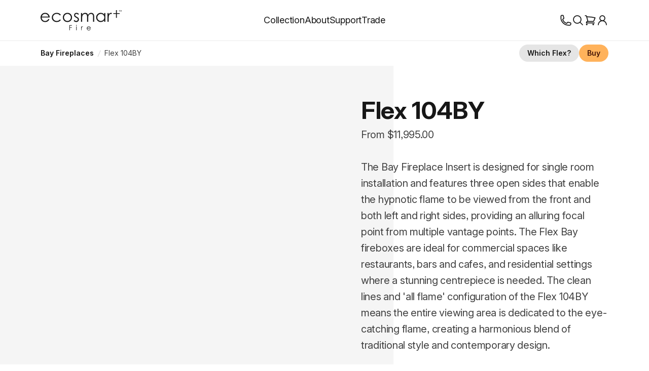

--- FILE ---
content_type: application/javascript; charset=UTF-8
request_url: https://ecosmartfire.com.au/assets/manual-chunk-algolia-DB8Bnyeh.js
body_size: 13118
content:
var Ht=typeof globalThis<"u"?globalThis:typeof window<"u"?window:typeof global<"u"?global:typeof self<"u"?self:{};function it(v){return v&&v.__esModule&&Object.prototype.hasOwnProperty.call(v,"default")?v.default:v}var G,we;function je(){if(we)return G;we=1;function v(){this._events=this._events||{},this._maxListeners=this._maxListeners||void 0}G=v,v.prototype._events=void 0,v.prototype._maxListeners=void 0,v.defaultMaxListeners=10,v.prototype.setMaxListeners=function(n){if(!m(n)||n<0||isNaN(n))throw TypeError("n must be a positive number");return this._maxListeners=n,this},v.prototype.emit=function(n){var s,u,d,_,g,P;if(this._events||(this._events={}),n==="error"&&(!this._events.error||a(this._events.error)&&!this._events.error.length)){if(s=arguments[1],s instanceof Error)throw s;var i=new Error('Uncaught, unspecified "error" event. ('+s+")");throw i.context=s,i}if(u=this._events[n],f(u))return!1;if(h(u))switch(arguments.length){case 1:u.call(this);break;case 2:u.call(this,arguments[1]);break;case 3:u.call(this,arguments[1],arguments[2]);break;default:_=Array.prototype.slice.call(arguments,1),u.apply(this,_)}else if(a(u))for(_=Array.prototype.slice.call(arguments,1),P=u.slice(),d=P.length,g=0;g<d;g++)P[g].apply(this,_);return!0},v.prototype.addListener=function(n,s){var u;if(!h(s))throw TypeError("listener must be a function");return this._events||(this._events={}),this._events.newListener&&this.emit("newListener",n,h(s.listener)?s.listener:s),this._events[n]?a(this._events[n])?this._events[n].push(s):this._events[n]=[this._events[n],s]:this._events[n]=s,a(this._events[n])&&!this._events[n].warned&&(f(this._maxListeners)?u=v.defaultMaxListeners:u=this._maxListeners,u&&u>0&&this._events[n].length>u&&(this._events[n].warned=!0,console.error("(node) warning: possible EventEmitter memory leak detected. %d listeners added. Use emitter.setMaxListeners() to increase limit.",this._events[n].length),typeof console.trace=="function"&&console.trace())),this},v.prototype.on=v.prototype.addListener,v.prototype.once=function(n,s){if(!h(s))throw TypeError("listener must be a function");var u=!1;function d(){this.removeListener(n,d),u||(u=!0,s.apply(this,arguments))}return d.listener=s,this.on(n,d),this},v.prototype.removeListener=function(n,s){var u,d,_,g;if(!h(s))throw TypeError("listener must be a function");if(!this._events||!this._events[n])return this;if(u=this._events[n],_=u.length,d=-1,u===s||h(u.listener)&&u.listener===s)delete this._events[n],this._events.removeListener&&this.emit("removeListener",n,s);else if(a(u)){for(g=_;g-- >0;)if(u[g]===s||u[g].listener&&u[g].listener===s){d=g;break}if(d<0)return this;u.length===1?(u.length=0,delete this._events[n]):u.splice(d,1),this._events.removeListener&&this.emit("removeListener",n,s)}return this},v.prototype.removeAllListeners=function(n){var s,u;if(!this._events)return this;if(!this._events.removeListener)return arguments.length===0?this._events={}:this._events[n]&&delete this._events[n],this;if(arguments.length===0){for(s in this._events)s!=="removeListener"&&this.removeAllListeners(s);return this.removeAllListeners("removeListener"),this._events={},this}if(u=this._events[n],h(u))this.removeListener(n,u);else if(u)for(;u.length;)this.removeListener(n,u[u.length-1]);return delete this._events[n],this},v.prototype.listeners=function(n){var s;return!this._events||!this._events[n]?s=[]:h(this._events[n])?s=[this._events[n]]:s=this._events[n].slice(),s},v.prototype.listenerCount=function(n){if(this._events){var s=this._events[n];if(h(s))return 1;if(s)return s.length}return 0},v.listenerCount=function(n,s){return n.listenerCount(s)};function h(n){return typeof n=="function"}function m(n){return typeof n=="number"}function a(n){return typeof n=="object"&&n!==null}function f(n){return n===void 0}return G}var J,Qe;function nt(){if(Qe)return J;Qe=1;function v(h,m){h.prototype=Object.create(m.prototype,{constructor:{value:h,enumerable:!1,writable:!0,configurable:!0}})}return J=v,J}var Z,Ae;function dt(){if(Ae)return Z;Ae=1;var v=je(),h=nt();function m(a,f,n){this.main=a,this.fn=f,this.recommendFn=n,this.lastResults=null,this.lastRecommendResults=null}return h(m,v),m.prototype.detach=function(){this.removeAllListeners(),this.main.detachDerivedHelper(this)},m.prototype.getModifiedState=function(a){return this.fn(a)},m.prototype.getModifiedRecommendState=function(a){return this.recommendFn(a)},Z=m,Z}var K,Se;function Pe(){if(Se)return K;Se=1;function v(m){return typeof m!="string"?m:String(m).replace(/^-/,"\\-")}function h(m){return typeof m!="string"?m:m.replace(/^\\-/,"-")}return K={escapeFacetValue:v,unescapeFacetValue:h},K}var X,Te;function W(){if(Te)return X;Te=1;function v(f){return typeof f=="object"&&f!==null?m(Array.isArray(f)?[]:{},f):f}function h(f){return typeof f=="function"||Array.isArray(f)||Object.prototype.toString.call(f)==="[object Object]"}function m(f,n){if(f===n)return f;for(var s in n)if(!(!Object.prototype.hasOwnProperty.call(n,s)||s==="__proto__"||s==="constructor")){var u=n[s],d=f[s];typeof d<"u"&&typeof u>"u"||(h(d)&&h(u)?f[s]=m(d,u):f[s]=v(u))}return f}function a(f){h(f)||(f={});for(var n=1,s=arguments.length;n<s;n++){var u=arguments[n];h(u)&&m(f,u)}return f}return X=a,X}var Y,De;function Ee(){if(De)return Y;De=1;function v(h){return h&&Object.keys(h).length>0}return Y=v,Y}var ee,qe;function xe(){if(qe)return ee;qe=1;function v(h,m){if(h===null)return{};var a={},f=Object.keys(h),n,s;for(s=0;s<f.length;s++)n=f[s],!(m.indexOf(n)>=0)&&(a[n]=h[n]);return a}return ee=v,ee}var te,Ce;function st(){if(Ce)return te;Ce=1;function v(h){h=h||{},this.params=h.params||[]}return v.prototype={constructor:v,addParams:function(h){var m=this.params.slice();return m.push(h),new v({params:m})},removeParams:function(h){return new v({params:this.params.filter(function(m){return m.$$id!==h})})},addFrequentlyBoughtTogether:function(h){return this.addParams(Object.assign({},h,{model:"bought-together"}))},addRelatedProducts:function(h){return this.addParams(Object.assign({},h,{model:"related-products"}))},addTrendingItems:function(h){return this.addParams(Object.assign({},h,{model:"trending-items"}))},addTrendingFacets:function(h){return this.addParams(Object.assign({},h,{model:"trending-facets"}))},addLookingSimilar:function(h){return this.addParams(Object.assign({},h,{model:"looking-similar"}))},_buildQueries:function(h,m){return this.params.filter(function(a){return m[a.$$id]===void 0}).map(function(a){var f=Object.assign({},a,{indexName:h,threshold:a.threshold||0});return delete f.$$id,f})}},te=v,te}var re,Ie;function at(){if(Ie)return re;Ie=1;function v(h,m){this._state=h,this._rawResults={};var a=this;h.params.forEach(function(f){var n=f.$$id;a[n]=m[n],a._rawResults[n]=m[n]})}return v.prototype={constructor:v},re=v,re}var ie,Ne;function lt(){if(Ne)return ie;Ne=1;var v=W();function h(a){return Object.keys(a).sort().reduce(function(f,n){return f[n]=a[n],f},{})}var m={_getQueries:function(f,n){var s=[];return s.push({indexName:f,params:m._getHitsSearchParams(n)}),n.getRefinedDisjunctiveFacets().forEach(function(u){s.push({indexName:f,params:m._getDisjunctiveFacetSearchParams(n,u)})}),n.getRefinedHierarchicalFacets().forEach(function(u){var d=n.getHierarchicalFacetByName(u),_=n.getHierarchicalRefinement(u),g=n._getHierarchicalFacetSeparator(d);if(_.length>0&&_[0].split(g).length>1){var P=_[0].split(g).slice(0,-1).reduce(function(e,t,y){return e.concat({attribute:d.attributes[y],value:y===0?t:[e[e.length-1].value,t].join(g)})},[]);P.forEach(function(i,e){var t=m._getDisjunctiveFacetSearchParams(n,i.attribute,e===0);function y(o){return d.attributes.some(function(F){return F===o.split(":")[0]})}var p=(t.facetFilters||[]).reduce(function(o,F){if(Array.isArray(F)){var O=F.filter(function(x){return!y(x)});O.length>0&&o.push(O)}return typeof F=="string"&&!y(F)&&o.push(F),o},[]),r=P[e-1];e>0?t.facetFilters=p.concat(r.attribute+":"+r.value):p.length>0?t.facetFilters=p:delete t.facetFilters,s.push({indexName:f,params:t})})}}),s},_getHitsSearchParams:function(a){var f=a.facets.concat(a.disjunctiveFacets).concat(m._getHitsHierarchicalFacetsAttributes(a)).sort(),n=m._getFacetFilters(a),s=m._getNumericFilters(a),u=m._getTagFilters(a),d={};return f.length>0&&(d.facets=f.indexOf("*")>-1?["*"]:f),u.length>0&&(d.tagFilters=u),n.length>0&&(d.facetFilters=n),s.length>0&&(d.numericFilters=s),h(v({},a.getQueryParams(),d))},_getDisjunctiveFacetSearchParams:function(a,f,n){var s=m._getFacetFilters(a,f,n),u=m._getNumericFilters(a,f),d=m._getTagFilters(a),_={hitsPerPage:0,page:0,analytics:!1,clickAnalytics:!1};d.length>0&&(_.tagFilters=d);var g=a.getHierarchicalFacetByName(f);return g?_.facets=m._getDisjunctiveHierarchicalFacetAttribute(a,g,n):_.facets=f,u.length>0&&(_.numericFilters=u),s.length>0&&(_.facetFilters=s),h(v({},a.getQueryParams(),_))},_getNumericFilters:function(a,f){if(a.numericFilters)return a.numericFilters;var n=[];return Object.keys(a.numericRefinements).forEach(function(s){var u=a.numericRefinements[s]||{};Object.keys(u).forEach(function(d){var _=u[d]||[];f!==s&&_.forEach(function(g){if(Array.isArray(g)){var P=g.map(function(i){return s+d+i});n.push(P)}else n.push(s+d+g)})})}),n},_getTagFilters:function(a){return a.tagFilters?a.tagFilters:a.tagRefinements.join(",")},_getFacetFilters:function(a,f,n){var s=[],u=a.facetsRefinements||{};Object.keys(u).sort().forEach(function(P){var i=u[P]||[];i.slice().sort().forEach(function(e){s.push(P+":"+e)})});var d=a.facetsExcludes||{};Object.keys(d).sort().forEach(function(P){var i=d[P]||[];i.sort().forEach(function(e){s.push(P+":-"+e)})});var _=a.disjunctiveFacetsRefinements||{};Object.keys(_).sort().forEach(function(P){var i=_[P]||[];if(!(P===f||!i||i.length===0)){var e=[];i.slice().sort().forEach(function(t){e.push(P+":"+t)}),s.push(e)}});var g=a.hierarchicalFacetsRefinements||{};return Object.keys(g).sort().forEach(function(P){var i=g[P]||[],e=i[0];if(e!==void 0){var t=a.getHierarchicalFacetByName(P),y=a._getHierarchicalFacetSeparator(t),p=a._getHierarchicalRootPath(t),r,o;if(f===P){if(e.indexOf(y)===-1||!p&&n===!0||p&&p.split(y).length===e.split(y).length)return;p?(o=p.split(y).length-1,e=p):(o=e.split(y).length-2,e=e.slice(0,e.lastIndexOf(y))),r=t.attributes[o]}else o=e.split(y).length-1,r=t.attributes[o];r&&s.push([r+":"+e])}}),s},_getHitsHierarchicalFacetsAttributes:function(a){var f=[];return a.hierarchicalFacets.reduce(function(s,u){var d=a.getHierarchicalRefinement(u.name)[0];if(!d)return s.push(u.attributes[0]),s;var _=a._getHierarchicalFacetSeparator(u),g=d.split(_).length,P=u.attributes.slice(0,g+1);return s.concat(P)},f)},_getDisjunctiveHierarchicalFacetAttribute:function(a,f,n){var s=a._getHierarchicalFacetSeparator(f);if(n===!0){var u=a._getHierarchicalRootPath(f),d=0;return u&&(d=u.split(s).length),[f.attributes[d]]}var _=a.getHierarchicalRefinement(f.name)[0]||"",g=_.split(s).length-1;return f.attributes.slice(0,g+1)},getSearchForFacetQuery:function(a,f,n,s){var u=s.isDisjunctiveFacet(a)?s.clearRefinements(a):s,d={facetQuery:f,facetName:a};return typeof n=="number"&&(d.maxFacetHits=n),h(v({},m._getHitsSearchParams(u),d))}};return ie=m,ie}var ne,Be;function be(){return Be||(Be=1,ne=function(){var h=Array.prototype.slice.call(arguments);return h.reduceRight(function(m,a){return Object.keys(Object(a)).forEach(function(f){a[f]!==void 0&&(m[f]!==void 0&&delete m[f],m[f]=a[f])}),m},{})}),ne}var se,Ve;function U(){return Ve||(Ve=1,se=function(h,m){if(Array.isArray(h)){for(var a=0;a<h.length;a++)if(m(h[a]))return h[a]}}),se}var ae,ke;function mt(){if(ke)return ae;ke=1;function v(h,m){return h.filter(function(a,f){return m.indexOf(a)>-1&&h.indexOf(a)===f})}return ae=v,ae}var ce,Le;function vt(){if(Le)return ce;Le=1;function v(h){if(typeof h=="number")return h;if(typeof h=="string")return parseFloat(h);if(Array.isArray(h))return h.map(v);throw new Error("The value should be a number, a parsable string or an array of those.")}return ce=v,ce}var ue,Me;function gt(){return Me||(Me=1,ue=function(h){return h===null?!1:/^[a-zA-Z0-9_-]{1,64}$/.test(h)}),ue}var oe,$e;function pt(){if($e)return oe;$e=1;var v=be(),h=Ee(),m=xe(),a={addRefinement:function(n,s,u){if(a.isRefined(n,s,u))return n;var d=""+u,_=n[s]?n[s].concat(d):[d],g={};return g[s]=_,v({},g,n)},removeRefinement:function(n,s,u){if(u===void 0)return a.clearRefinement(n,function(_,g){return s===g});var d=""+u;return a.clearRefinement(n,function(_,g){return s===g&&d===_})},toggleRefinement:function(n,s,u){if(u===void 0)throw new Error("toggleRefinement should be used with a value");return a.isRefined(n,s,u)?a.removeRefinement(n,s,u):a.addRefinement(n,s,u)},clearRefinement:function(n,s,u){if(s===void 0)return h(n)?{}:n;if(typeof s=="string")return m(n,[s]);if(typeof s=="function"){var d=!1,_=Object.keys(n).reduce(function(g,P){var i=n[P]||[],e=i.filter(function(t){return!s(t,P,u)});return e.length!==i.length&&(d=!0),g[P]=e,g},{});return d?_:n}},isRefined:function(n,s,u){var d=!!n[s]&&n[s].length>0;if(u===void 0||!d)return d;var _=""+u;return n[s].indexOf(_)!==-1}};return oe=a,oe}var fe,Ue;function ct(){if(Ue)return fe;Ue=1;var v=be(),h=U(),m=mt(),a=W(),f=Ee(),n=xe(),s=vt(),u=gt(),d=pt();function _(i,e){return Array.isArray(i)&&Array.isArray(e)?i.length===e.length&&i.every(function(t,y){return _(e[y],t)}):i===e}function g(i,e){return h(i,function(t){return _(t,e)})}function P(i){var e=i?P._parseNumbers(i):{};e.userToken!==void 0&&!u(e.userToken)&&console.warn("[algoliasearch-helper] The `userToken` parameter is invalid. This can lead to wrong analytics.\n  - Format: [a-zA-Z0-9_-]{1,64}"),this.facets=e.facets||[],this.disjunctiveFacets=e.disjunctiveFacets||[],this.hierarchicalFacets=e.hierarchicalFacets||[],this.facetsRefinements=e.facetsRefinements||{},this.facetsExcludes=e.facetsExcludes||{},this.disjunctiveFacetsRefinements=e.disjunctiveFacetsRefinements||{},this.numericRefinements=e.numericRefinements||{},this.tagRefinements=e.tagRefinements||[],this.hierarchicalFacetsRefinements=e.hierarchicalFacetsRefinements||{};var t=this;Object.keys(e).forEach(function(y){var p=P.PARAMETERS.indexOf(y)!==-1,r=e[y]!==void 0;!p&&r&&(t[y]=e[y])})}return P.PARAMETERS=Object.keys(new P),P._parseNumbers=function(i){if(i instanceof P)return i;var e={},t=["aroundPrecision","aroundRadius","getRankingInfo","minWordSizefor2Typos","minWordSizefor1Typo","page","maxValuesPerFacet","distinct","minimumAroundRadius","hitsPerPage","minProximity"];if(t.forEach(function(p){var r=i[p];if(typeof r=="string"){var o=parseFloat(r);e[p]=isNaN(o)?r:o}}),Array.isArray(i.insideBoundingBox)&&(e.insideBoundingBox=i.insideBoundingBox.map(function(p){return Array.isArray(p)?p.map(function(r){return parseFloat(r)}):p})),i.numericRefinements){var y={};Object.keys(i.numericRefinements).forEach(function(p){var r=i.numericRefinements[p]||{};y[p]={},Object.keys(r).forEach(function(o){var F=r[o],O=F.map(function(x){return Array.isArray(x)?x.map(function(b){return typeof b=="string"?parseFloat(b):b}):typeof x=="string"?parseFloat(x):x});y[p][o]=O})}),e.numericRefinements=y}return a(i,e)},P.make=function(e){var t=new P(e),y=e.hierarchicalFacets||[];return y.forEach(function(p){if(p.rootPath){var r=t.getHierarchicalRefinement(p.name);r.length>0&&r[0].indexOf(p.rootPath)!==0&&(t=t.clearRefinements(p.name)),r=t.getHierarchicalRefinement(p.name),r.length===0&&(t=t.toggleHierarchicalFacetRefinement(p.name,p.rootPath))}}),t},P.validate=function(i,e){var t=e||{};return i.tagFilters&&t.tagRefinements&&t.tagRefinements.length>0?new Error("[Tags] Cannot switch from the managed tag API to the advanced API. It is probably an error, if it is really what you want, you should first clear the tags with clearTags method."):i.tagRefinements.length>0&&t.tagFilters?new Error("[Tags] Cannot switch from the advanced tag API to the managed API. It is probably an error, if it is not, you should first clear the tags with clearTags method."):i.numericFilters&&t.numericRefinements&&f(t.numericRefinements)?new Error("[Numeric filters] Can't switch from the advanced to the managed API. It is probably an error, if this is really what you want, you have to first clear the numeric filters."):f(i.numericRefinements)&&t.numericFilters?new Error("[Numeric filters] Can't switch from the managed API to the advanced. It is probably an error, if this is really what you want, you have to first clear the numeric filters."):null},P.prototype={constructor:P,clearRefinements:function(e){var t={numericRefinements:this._clearNumericRefinements(e),facetsRefinements:d.clearRefinement(this.facetsRefinements,e,"conjunctiveFacet"),facetsExcludes:d.clearRefinement(this.facetsExcludes,e,"exclude"),disjunctiveFacetsRefinements:d.clearRefinement(this.disjunctiveFacetsRefinements,e,"disjunctiveFacet"),hierarchicalFacetsRefinements:d.clearRefinement(this.hierarchicalFacetsRefinements,e,"hierarchicalFacet")};return t.numericRefinements===this.numericRefinements&&t.facetsRefinements===this.facetsRefinements&&t.facetsExcludes===this.facetsExcludes&&t.disjunctiveFacetsRefinements===this.disjunctiveFacetsRefinements&&t.hierarchicalFacetsRefinements===this.hierarchicalFacetsRefinements?this:this.setQueryParameters(t)},clearTags:function(){return this.tagFilters===void 0&&this.tagRefinements.length===0?this:this.setQueryParameters({tagFilters:void 0,tagRefinements:[]})},setIndex:function(e){return e===this.index?this:this.setQueryParameters({index:e})},setQuery:function(e){return e===this.query?this:this.setQueryParameters({query:e})},setPage:function(e){return e===this.page?this:this.setQueryParameters({page:e})},setFacets:function(e){return this.setQueryParameters({facets:e})},setDisjunctiveFacets:function(e){return this.setQueryParameters({disjunctiveFacets:e})},setHitsPerPage:function(e){return this.hitsPerPage===e?this:this.setQueryParameters({hitsPerPage:e})},setTypoTolerance:function(e){return this.typoTolerance===e?this:this.setQueryParameters({typoTolerance:e})},addNumericRefinement:function(i,e,t){var y=s(t);if(this.isNumericRefined(i,e,y))return this;var p=a({},this.numericRefinements);return p[i]=a({},p[i]),p[i][e]?(p[i][e]=p[i][e].slice(),p[i][e].push(y)):p[i][e]=[y],this.setQueryParameters({numericRefinements:p})},getConjunctiveRefinements:function(i){return this.isConjunctiveFacet(i)?this.facetsRefinements[i]||[]:[]},getDisjunctiveRefinements:function(i){return this.isDisjunctiveFacet(i)?this.disjunctiveFacetsRefinements[i]||[]:[]},getHierarchicalRefinement:function(i){return this.hierarchicalFacetsRefinements[i]||[]},getExcludeRefinements:function(i){return this.isConjunctiveFacet(i)?this.facetsExcludes[i]||[]:[]},removeNumericRefinement:function(i,e,t){var y=t;return y!==void 0?this.isNumericRefined(i,e,y)?this.setQueryParameters({numericRefinements:this._clearNumericRefinements(function(p,r){return r===i&&p.op===e&&_(p.val,s(y))})}):this:e!==void 0?this.isNumericRefined(i,e)?this.setQueryParameters({numericRefinements:this._clearNumericRefinements(function(p,r){return r===i&&p.op===e})}):this:this.isNumericRefined(i)?this.setQueryParameters({numericRefinements:this._clearNumericRefinements(function(p,r){return r===i})}):this},getNumericRefinements:function(i){return this.numericRefinements[i]||{}},getNumericRefinement:function(i,e){return this.numericRefinements[i]&&this.numericRefinements[i][e]},_clearNumericRefinements:function(e){if(e===void 0)return f(this.numericRefinements)?{}:this.numericRefinements;if(typeof e=="string")return n(this.numericRefinements,[e]);if(typeof e=="function"){var t=!1,y=this.numericRefinements,p=Object.keys(y).reduce(function(r,o){var F=y[o],O={};return F=F||{},Object.keys(F).forEach(function(x){var b=F[x]||[],H=[];b.forEach(function(c){var l=e({val:c,op:x},o,"numeric");l||H.push(c)}),H.length!==b.length&&(t=!0),O[x]=H}),r[o]=O,r},{});return t?p:this.numericRefinements}},addFacet:function(e){return this.isConjunctiveFacet(e)?this:this.setQueryParameters({facets:this.facets.concat([e])})},addDisjunctiveFacet:function(e){return this.isDisjunctiveFacet(e)?this:this.setQueryParameters({disjunctiveFacets:this.disjunctiveFacets.concat([e])})},addHierarchicalFacet:function(e){if(this.isHierarchicalFacet(e.name))throw new Error("Cannot declare two hierarchical facets with the same name: `"+e.name+"`");return this.setQueryParameters({hierarchicalFacets:this.hierarchicalFacets.concat([e])})},addFacetRefinement:function(e,t){if(!this.isConjunctiveFacet(e))throw new Error(e+" is not defined in the facets attribute of the helper configuration");return d.isRefined(this.facetsRefinements,e,t)?this:this.setQueryParameters({facetsRefinements:d.addRefinement(this.facetsRefinements,e,t)})},addExcludeRefinement:function(e,t){if(!this.isConjunctiveFacet(e))throw new Error(e+" is not defined in the facets attribute of the helper configuration");return d.isRefined(this.facetsExcludes,e,t)?this:this.setQueryParameters({facetsExcludes:d.addRefinement(this.facetsExcludes,e,t)})},addDisjunctiveFacetRefinement:function(e,t){if(!this.isDisjunctiveFacet(e))throw new Error(e+" is not defined in the disjunctiveFacets attribute of the helper configuration");return d.isRefined(this.disjunctiveFacetsRefinements,e,t)?this:this.setQueryParameters({disjunctiveFacetsRefinements:d.addRefinement(this.disjunctiveFacetsRefinements,e,t)})},addTagRefinement:function(e){if(this.isTagRefined(e))return this;var t={tagRefinements:this.tagRefinements.concat(e)};return this.setQueryParameters(t)},removeFacet:function(e){return this.isConjunctiveFacet(e)?this.clearRefinements(e).setQueryParameters({facets:this.facets.filter(function(t){return t!==e})}):this},removeDisjunctiveFacet:function(e){return this.isDisjunctiveFacet(e)?this.clearRefinements(e).setQueryParameters({disjunctiveFacets:this.disjunctiveFacets.filter(function(t){return t!==e})}):this},removeHierarchicalFacet:function(e){return this.isHierarchicalFacet(e)?this.clearRefinements(e).setQueryParameters({hierarchicalFacets:this.hierarchicalFacets.filter(function(t){return t.name!==e})}):this},removeFacetRefinement:function(e,t){if(!this.isConjunctiveFacet(e))throw new Error(e+" is not defined in the facets attribute of the helper configuration");return d.isRefined(this.facetsRefinements,e,t)?this.setQueryParameters({facetsRefinements:d.removeRefinement(this.facetsRefinements,e,t)}):this},removeExcludeRefinement:function(e,t){if(!this.isConjunctiveFacet(e))throw new Error(e+" is not defined in the facets attribute of the helper configuration");return d.isRefined(this.facetsExcludes,e,t)?this.setQueryParameters({facetsExcludes:d.removeRefinement(this.facetsExcludes,e,t)}):this},removeDisjunctiveFacetRefinement:function(e,t){if(!this.isDisjunctiveFacet(e))throw new Error(e+" is not defined in the disjunctiveFacets attribute of the helper configuration");return d.isRefined(this.disjunctiveFacetsRefinements,e,t)?this.setQueryParameters({disjunctiveFacetsRefinements:d.removeRefinement(this.disjunctiveFacetsRefinements,e,t)}):this},removeTagRefinement:function(e){if(!this.isTagRefined(e))return this;var t={tagRefinements:this.tagRefinements.filter(function(y){return y!==e})};return this.setQueryParameters(t)},toggleRefinement:function(e,t){return this.toggleFacetRefinement(e,t)},toggleFacetRefinement:function(e,t){if(this.isHierarchicalFacet(e))return this.toggleHierarchicalFacetRefinement(e,t);if(this.isConjunctiveFacet(e))return this.toggleConjunctiveFacetRefinement(e,t);if(this.isDisjunctiveFacet(e))return this.toggleDisjunctiveFacetRefinement(e,t);throw new Error("Cannot refine the undeclared facet "+e+"; it should be added to the helper options facets, disjunctiveFacets or hierarchicalFacets")},toggleConjunctiveFacetRefinement:function(e,t){if(!this.isConjunctiveFacet(e))throw new Error(e+" is not defined in the facets attribute of the helper configuration");return this.setQueryParameters({facetsRefinements:d.toggleRefinement(this.facetsRefinements,e,t)})},toggleExcludeFacetRefinement:function(e,t){if(!this.isConjunctiveFacet(e))throw new Error(e+" is not defined in the facets attribute of the helper configuration");return this.setQueryParameters({facetsExcludes:d.toggleRefinement(this.facetsExcludes,e,t)})},toggleDisjunctiveFacetRefinement:function(e,t){if(!this.isDisjunctiveFacet(e))throw new Error(e+" is not defined in the disjunctiveFacets attribute of the helper configuration");return this.setQueryParameters({disjunctiveFacetsRefinements:d.toggleRefinement(this.disjunctiveFacetsRefinements,e,t)})},toggleHierarchicalFacetRefinement:function(e,t){if(!this.isHierarchicalFacet(e))throw new Error(e+" is not defined in the hierarchicalFacets attribute of the helper configuration");var y=this._getHierarchicalFacetSeparator(this.getHierarchicalFacetByName(e)),p={},r=this.hierarchicalFacetsRefinements[e]!==void 0&&this.hierarchicalFacetsRefinements[e].length>0&&(this.hierarchicalFacetsRefinements[e][0]===t||this.hierarchicalFacetsRefinements[e][0].indexOf(t+y)===0);return r?t.indexOf(y)===-1?p[e]=[]:p[e]=[t.slice(0,t.lastIndexOf(y))]:p[e]=[t],this.setQueryParameters({hierarchicalFacetsRefinements:v({},p,this.hierarchicalFacetsRefinements)})},addHierarchicalFacetRefinement:function(i,e){if(this.isHierarchicalFacetRefined(i))throw new Error(i+" is already refined.");if(!this.isHierarchicalFacet(i))throw new Error(i+" is not defined in the hierarchicalFacets attribute of the helper configuration.");var t={};return t[i]=[e],this.setQueryParameters({hierarchicalFacetsRefinements:v({},t,this.hierarchicalFacetsRefinements)})},removeHierarchicalFacetRefinement:function(i){if(!this.isHierarchicalFacetRefined(i))return this;var e={};return e[i]=[],this.setQueryParameters({hierarchicalFacetsRefinements:v({},e,this.hierarchicalFacetsRefinements)})},toggleTagRefinement:function(e){return this.isTagRefined(e)?this.removeTagRefinement(e):this.addTagRefinement(e)},isDisjunctiveFacet:function(i){return this.disjunctiveFacets.indexOf(i)>-1},isHierarchicalFacet:function(i){return this.getHierarchicalFacetByName(i)!==void 0},isConjunctiveFacet:function(i){return this.facets.indexOf(i)>-1},isFacetRefined:function(e,t){return this.isConjunctiveFacet(e)?d.isRefined(this.facetsRefinements,e,t):!1},isExcludeRefined:function(e,t){return this.isConjunctiveFacet(e)?d.isRefined(this.facetsExcludes,e,t):!1},isDisjunctiveFacetRefined:function(e,t){return this.isDisjunctiveFacet(e)?d.isRefined(this.disjunctiveFacetsRefinements,e,t):!1},isHierarchicalFacetRefined:function(e,t){if(!this.isHierarchicalFacet(e))return!1;var y=this.getHierarchicalRefinement(e);return t?y.indexOf(t)!==-1:y.length>0},isNumericRefined:function(e,t,y){if(y===void 0&&t===void 0)return!!this.numericRefinements[e];var p=this.numericRefinements[e]&&this.numericRefinements[e][t]!==void 0;if(y===void 0||!p)return p;var r=s(y),o=g(this.numericRefinements[e][t],r)!==void 0;return p&&o},isTagRefined:function(e){return this.tagRefinements.indexOf(e)!==-1},getRefinedDisjunctiveFacets:function(){var e=this,t=m(Object.keys(this.numericRefinements).filter(function(y){return Object.keys(e.numericRefinements[y]).length>0}),this.disjunctiveFacets);return Object.keys(this.disjunctiveFacetsRefinements).filter(function(y){return e.disjunctiveFacetsRefinements[y].length>0}).concat(t).concat(this.getRefinedHierarchicalFacets()).sort()},getRefinedHierarchicalFacets:function(){var e=this;return m(this.hierarchicalFacets.map(function(t){return t.name}),Object.keys(this.hierarchicalFacetsRefinements).filter(function(t){return e.hierarchicalFacetsRefinements[t].length>0})).sort()},getUnrefinedDisjunctiveFacets:function(){var i=this.getRefinedDisjunctiveFacets();return this.disjunctiveFacets.filter(function(e){return i.indexOf(e)===-1})},managedParameters:["index","facets","disjunctiveFacets","facetsRefinements","hierarchicalFacets","facetsExcludes","disjunctiveFacetsRefinements","numericRefinements","tagRefinements","hierarchicalFacetsRefinements"],getQueryParams:function(){var e=this.managedParameters,t={},y=this;return Object.keys(this).forEach(function(p){var r=y[p];e.indexOf(p)===-1&&r!==void 0&&(t[p]=r)}),t},setQueryParameter:function(e,t){if(this[e]===t)return this;var y={};return y[e]=t,this.setQueryParameters(y)},setQueryParameters:function(e){if(!e)return this;var t=P.validate(this,e);if(t)throw t;var y=this,p=P._parseNumbers(e),r=Object.keys(this).reduce(function(F,O){return F[O]=y[O],F},{}),o=Object.keys(p).reduce(function(F,O){var x=F[O]!==void 0,b=p[O]!==void 0;return x&&!b?n(F,[O]):(b&&(F[O]=p[O]),F)},r);return new this.constructor(o)},resetPage:function(){return this.page===void 0?this:this.setPage(0)},_getHierarchicalFacetSortBy:function(i){return i.sortBy||["isRefined:desc","name:asc"]},_getHierarchicalFacetSeparator:function(i){return i.separator||" > "},_getHierarchicalRootPath:function(i){return i.rootPath||null},_getHierarchicalShowParentLevel:function(i){return typeof i.showParentLevel=="boolean"?i.showParentLevel:!0},getHierarchicalFacetByName:function(i){return h(this.hierarchicalFacets,function(e){return e.name===i})},getHierarchicalFacetBreadcrumb:function(i){if(!this.isHierarchicalFacet(i))return[];var e=this.getHierarchicalRefinement(i)[0];if(!e)return[];var t=this._getHierarchicalFacetSeparator(this.getHierarchicalFacetByName(i)),y=e.split(t);return y.map(function(p){return p.trim()})},toString:function(){return JSON.stringify(this,null,2)}},fe=P,fe}var he,We;function Rt(){return We||(We=1,he=function(h){return Array.isArray(h)?h.filter(Boolean):[]}),he}var de,ze;function Ft(){return ze||(ze=1,de=function(h,m){if(!Array.isArray(h))return-1;for(var a=0;a<h.length;a++)if(m(h[a]))return a;return-1}),de}var le,Ge;function ut(){if(Ge)return le;Ge=1;var v=U();return le=function(m,a){var f=(a||[]).map(function(n){return n.split(":")});return m.reduce(function(s,u){var d=u.split(":"),_=v(f,function(g){return g[0]===d[0]});return d.length>1||!_?(s[0].push(d[0]),s[1].push(d[1]),s):(s[0].push(_[0]),s[1].push(_[1]),s)},[[],[]])},le}var me,Je;function ot(){if(Je)return me;Je=1;function v(m,a){if(m!==a){var f=m!==void 0,n=m===null,s=a!==void 0,u=a===null;if(!u&&m>a||n&&s||!f)return 1;if(!n&&m<a||u&&f||!s)return-1}return 0}function h(m,a,f){if(!Array.isArray(m))return[];Array.isArray(f)||(f=[]);var n=m.map(function(s,u){return{criteria:a.map(function(d){return s[d]}),index:u,value:s}});return n.sort(function(u,d){for(var _=-1;++_<u.criteria.length;){var g=v(u.criteria[_],d.criteria[_]);if(g)return _>=f.length?g:f[_]==="desc"?-g:g}return u.index-d.index}),n.map(function(s){return s.value})}return me=h,me}var ve,Ze;function yt(){if(Ze)return ve;Ze=1,ve=s;var v=Pe(),h=U(),m=ut(),a=ot(),f=v.escapeFacetValue,n=v.unescapeFacetValue;function s(g){return function(i,e){var t=g.hierarchicalFacets[e],y=g.hierarchicalFacetsRefinements[t.name]&&g.hierarchicalFacetsRefinements[t.name][0]||"",p=g._getHierarchicalFacetSeparator(t),r=g._getHierarchicalRootPath(t),o=g._getHierarchicalShowParentLevel(t),F=m(g._getHierarchicalFacetSortBy(t)),O=i.every(function(H){return H.exhaustive}),x=u(F,p,r,o,y),b=i;return r&&(b=i.slice(r.split(p).length)),b.reduce(x,{name:g.hierarchicalFacets[e].name,count:null,isRefined:!0,path:null,escapedValue:null,exhaustive:O,data:null})}}function u(g,P,i,e,t){return function(p,r,o){var F=p;if(o>0){var O=0;for(F=p;O<o;){var x=F&&Array.isArray(F.data)?F.data:[];F=h(x,function(H){return H.isRefined}),O++}}if(F){var b=Object.keys(r.data).map(function(H){return[H,r.data[H]]}).filter(function(H){var c=H[0];return d(c,F.path||i,t,P,i,e)});F.data=a(b.map(function(H){var c=H[0],l=H[1];return _(l,c,P,n(t),r.exhaustive)}),g[0],g[1])}return p}}function d(g,P,i,e,t,y){return t&&(g.indexOf(t)!==0||t===g)?!1:!t&&g.indexOf(e)===-1||t&&g.split(e).length-t.split(e).length===1||g.indexOf(e)===-1&&i.indexOf(e)===-1||i.indexOf(g)===0||g.indexOf(P+e)===0&&(y||g.indexOf(i)===0)}function _(g,P,i,e,t){var y=P.split(i);return{name:y[y.length-1].trim(),path:P,escapedValue:f(P),count:g,isRefined:e===P||e.indexOf(P+i)===0,exhaustive:t,data:null}}return ve}var ge,Ke;function ft(){if(Ke)return ge;Ke=1;var v=Rt(),h=be(),m=Pe(),a=U(),f=Ft(),n=ut(),s=W(),u=ot(),d=m.escapeFacetValue,_=m.unescapeFacetValue,g=yt();function P(c){var l={};return c.forEach(function(R,j){l[R]=j}),l}function i(c,l,R){l&&l[R]&&(c.stats=l[R])}function e(c,l){return a(c,function(j){var E=j.attributes||[];return E.indexOf(l)>-1})}function t(c,l,R){var j=l[0]||{};this._rawResults=l;var E=this;Object.keys(j).forEach(function(w){E[w]=j[w]});var Q=s({persistHierarchicalRootCount:!1},R);Object.keys(Q).forEach(function(w){E[w]=Q[w]}),this.processingTimeMS=l.reduce(function(w,D){return D.processingTimeMS===void 0?w:w+D.processingTimeMS},0),this.disjunctiveFacets=[],this.hierarchicalFacets=c.hierarchicalFacets.map(function(){return[]}),this.facets=[];var A=c.getRefinedDisjunctiveFacets(),C=P(c.facets),T=P(c.disjunctiveFacets),q=1,S=j.facets||{};Object.keys(S).forEach(function(w){var D=S[w],I=e(c.hierarchicalFacets,w);if(I){var B=I.attributes.indexOf(w),N=f(c.hierarchicalFacets,function(M){return M.name===I.name});E.hierarchicalFacets[N][B]={attribute:w,data:D,exhaustive:j.exhaustiveFacetsCount}}else{var $=c.disjunctiveFacets.indexOf(w)!==-1,V=c.facets.indexOf(w)!==-1,k;$&&(k=T[w],E.disjunctiveFacets[k]={name:w,data:D,exhaustive:j.exhaustiveFacetsCount},i(E.disjunctiveFacets[k],j.facets_stats,w)),V&&(k=C[w],E.facets[k]={name:w,data:D,exhaustive:j.exhaustiveFacetsCount},i(E.facets[k],j.facets_stats,w))}}),this.hierarchicalFacets=v(this.hierarchicalFacets),A.forEach(function(w){var D=l[q],I=D&&D.facets?D.facets:{},B=c.getHierarchicalFacetByName(w);Object.keys(I).forEach(function(N){var $=I[N],V;if(B){V=f(c.hierarchicalFacets,function(L){return L.name===B.name});var k=f(E.hierarchicalFacets[V],function(L){return L.attribute===N});if(k===-1)return;E.hierarchicalFacets[V][k].data=s({},E.hierarchicalFacets[V][k].data,$)}else{V=T[N];var M=j.facets&&j.facets[N]||{};E.disjunctiveFacets[V]={name:N,data:h({},$,M),exhaustive:D.exhaustiveFacetsCount},i(E.disjunctiveFacets[V],D.facets_stats,N),c.disjunctiveFacetsRefinements[N]&&c.disjunctiveFacetsRefinements[N].forEach(function(L){!E.disjunctiveFacets[V].data[L]&&c.disjunctiveFacetsRefinements[N].indexOf(_(L))>-1&&(E.disjunctiveFacets[V].data[L]=0)})}}),q++}),c.getRefinedHierarchicalFacets().forEach(function(w){var D=c.getHierarchicalFacetByName(w),I=c._getHierarchicalFacetSeparator(D),B=c.getHierarchicalRefinement(w);B.length===0||B[0].split(I).length<2||l.slice(q).forEach(function(N){var $=N&&N.facets?N.facets:{};Object.keys($).forEach(function(V){var k=$[V],M=f(c.hierarchicalFacets,function(z){return z.name===D.name}),L=f(E.hierarchicalFacets[M],function(z){return z.attribute===V});if(L!==-1){var He={};if(B.length>0&&!E.persistHierarchicalRootCount){var Oe=B[0].split(I)[0];He[Oe]=E.hierarchicalFacets[M][L].data[Oe]}E.hierarchicalFacets[M][L].data=h(He,k,E.hierarchicalFacets[M][L].data)}}),q++})}),Object.keys(c.facetsExcludes).forEach(function(w){var D=c.facetsExcludes[w],I=C[w];E.facets[I]={name:w,data:S[w],exhaustive:j.exhaustiveFacetsCount},D.forEach(function(B){E.facets[I]=E.facets[I]||{name:w},E.facets[I].data=E.facets[I].data||{},E.facets[I].data[B]=0})}),this.hierarchicalFacets=this.hierarchicalFacets.map(g(c)),this.facets=v(this.facets),this.disjunctiveFacets=v(this.disjunctiveFacets),this._state=c}t.prototype.getFacetByName=function(c){function l(R){return R.name===c}return a(this.facets,l)||a(this.disjunctiveFacets,l)||a(this.hierarchicalFacets,l)};function y(c,l){function R(S){return S.name===l}if(c._state.isConjunctiveFacet(l)){var j=a(c.facets,R);return j?Object.keys(j.data).map(function(S){var w=d(S);return{name:S,escapedValue:w,count:j.data[S],isRefined:c._state.isFacetRefined(l,w),isExcluded:c._state.isExcludeRefined(l,S)}}):[]}else if(c._state.isDisjunctiveFacet(l)){var E=a(c.disjunctiveFacets,R);return E?Object.keys(E.data).map(function(S){var w=d(S);return{name:S,escapedValue:w,count:E.data[S],isRefined:c._state.isDisjunctiveFacetRefined(l,w)}}):[]}else if(c._state.isHierarchicalFacet(l)){var Q=a(c.hierarchicalFacets,R);if(!Q)return Q;var A=c._state.getHierarchicalFacetByName(l),C=c._state._getHierarchicalFacetSeparator(A),T=_(c._state.getHierarchicalRefinement(l)[0]||"");T.indexOf(A.rootPath)===0&&(T=T.replace(A.rootPath+C,""));var q=T.split(C);return q.unshift(l),p(Q,q,0),Q}}function p(c,l,R){c.isRefined=c.name===(l[R]&&l[R].trim()),c.data&&c.data.forEach(function(j){p(j,l,R+1)})}function r(c,l,R,j){if(j=j||0,Array.isArray(l))return c(l,R[j]);if(!l.data||l.data.length===0)return l;var E=l.data.map(function(C){return r(c,C,R,j+1)}),Q=c(E,R[j]),A=h({data:Q},l);return A}t.DEFAULT_SORT=["isRefined:desc","count:desc","name:asc"];function o(c,l){return l.sort(c)}function F(c,l){var R=[],j=[],E=l.hide||[],Q=l.order||[],A=Q.reduce(function(q,S,w){return q[S]=w,q},{});c.forEach(function(q){var S=q.path||q.name,w=E.indexOf(S)>-1;!w&&A[S]!==void 0?R[A[S]]=q:w||j.push(q)}),R=R.filter(function(q){return q});var C=l.sortRemainingBy,T;return C==="hidden"?R:(C==="alpha"?T=[["path","name"],["asc","asc"]]:T=[["count"],["desc"]],R.concat(u(j,T[0],T[1])))}function O(c,l){return c.renderingContent&&c.renderingContent.facetOrdering&&c.renderingContent.facetOrdering.values&&c.renderingContent.facetOrdering.values[l]}t.prototype.getFacetValues=function(c,l){var R=y(this,c);if(R){var j=h({},l,{sortBy:t.DEFAULT_SORT,facetOrdering:!(l&&l.sortBy)}),E=this,Q;if(Array.isArray(R))Q=[c];else{var A=E._state.getHierarchicalFacetByName(R.name);Q=A.attributes}return r(function(C,T){if(j.facetOrdering){var q=O(E,T);if(q)return F(C,q)}if(Array.isArray(j.sortBy)){var S=n(j.sortBy,t.DEFAULT_SORT);return u(C,S[0],S[1])}else if(typeof j.sortBy=="function")return o(j.sortBy,C);throw new Error("options.sortBy is optional but if defined it must be either an array of string (predicates) or a sorting function")},R,Q)}},t.prototype.getFacetStats=function(c){if(this._state.isConjunctiveFacet(c))return x(this.facets,c);if(this._state.isDisjunctiveFacet(c))return x(this.disjunctiveFacets,c)};function x(c,l){var R=a(c,function(j){return j.name===l});return R&&R.stats}t.prototype.getRefinements=function(){var c=this._state,l=this,R=[];return Object.keys(c.facetsRefinements).forEach(function(j){c.facetsRefinements[j].forEach(function(E){R.push(b(c,"facet",j,E,l.facets))})}),Object.keys(c.facetsExcludes).forEach(function(j){c.facetsExcludes[j].forEach(function(E){R.push(b(c,"exclude",j,E,l.facets))})}),Object.keys(c.disjunctiveFacetsRefinements).forEach(function(j){c.disjunctiveFacetsRefinements[j].forEach(function(E){R.push(b(c,"disjunctive",j,E,l.disjunctiveFacets))})}),Object.keys(c.hierarchicalFacetsRefinements).forEach(function(j){c.hierarchicalFacetsRefinements[j].forEach(function(E){R.push(H(c,j,E,l.hierarchicalFacets))})}),Object.keys(c.numericRefinements).forEach(function(j){var E=c.numericRefinements[j];Object.keys(E).forEach(function(Q){E[Q].forEach(function(A){R.push({type:"numeric",attributeName:j,name:A,numericValue:A,operator:Q})})})}),c.tagRefinements.forEach(function(j){R.push({type:"tag",attributeName:"_tags",name:j})}),R};function b(c,l,R,j,E){var Q=a(E,function(T){return T.name===R}),A=Q&&Q.data&&Q.data[j]?Q.data[j]:0,C=Q&&Q.exhaustive||!1;return{type:l,attributeName:R,name:j,count:A,exhaustive:C}}function H(c,l,R,j){var E=c.getHierarchicalFacetByName(l),Q=c._getHierarchicalFacetSeparator(E),A=R.split(Q),C=a(j,function(D){return D.name===l}),T=A.reduce(function(D,I){var B=D&&a(D.data,function(N){return N.name===I});return B!==void 0?B:D},C),q=T&&T.count||0,S=T&&T.exhaustive||!1,w=T&&T.path||"";return{type:"hierarchical",attributeName:l,name:w,count:q,exhaustive:S}}return ge=t,ge}var pe,Xe;function _t(){return Xe||(Xe=1,pe=function(h){return h.reduce(function(m,a){return m.concat(a)},[])}),pe}var Re,Ye;function jt(){if(Ye)return Re;Ye=1;var v=U(),h=_t();function m(f,n){var s=[];return Object.keys(f).forEach(function(u){f[u].count<2&&(f[u].indexSum+=100),s.push({objectID:u,avgOfIndices:f[u].indexSum/n})}),s.sort(function(u,d){return u.avgOfIndices>d.avgOfIndices?1:-1})}function a(f){var n={};f.forEach(function(d){d.forEach(function(_,g){n[_.objectID]?n[_.objectID]={indexSum:n[_.objectID].indexSum+g,count:n[_.objectID].count+1}:n[_.objectID]={indexSum:g,count:1}})});var s=m(n,f.length),u=s.reduce(function(d,_){var g=v(h(f),function(P){return P.objectID===_.objectID});return g?d.concat(g):d},[]);return u}return Re=a,Re}var Fe,et;function ht(){return et||(et=1,Fe="3.22.5"),Fe}var ye,tt;function Pt(){if(tt)return ye;tt=1;var v=je(),h=dt(),m=Pe().escapeFacetValue,a=nt(),f=W(),n=Ee(),s=xe(),u=st(),d=at(),_=lt(),g=ct(),P=ft(),i=jt(),e=ht();function t(r,o,F,O){typeof r.addAlgoliaAgent=="function"&&r.addAlgoliaAgent("JS Helper ("+e+")"),this.setClient(r);var x=F||{};x.index=o,this.state=g.make(x),this.recommendState=new u({params:x.recommendState}),this.lastResults=null,this.lastRecommendResults=null,this._queryId=0,this._recommendQueryId=0,this._lastQueryIdReceived=-1,this._lastRecommendQueryIdReceived=-1,this.derivedHelpers=[],this._currentNbQueries=0,this._currentNbRecommendQueries=0,this._searchResultsOptions=O,this._recommendCache={}}a(t,v),t.prototype.search=function(){return this._search({onlyWithDerivedHelpers:!1}),this},t.prototype.searchOnlyWithDerivedHelpers=function(){return this._search({onlyWithDerivedHelpers:!0}),this},t.prototype.recommend=function(){return this._recommend(),this},t.prototype.getQuery=function(){var r=this.state;return _._getHitsSearchParams(r)},t.prototype.searchOnce=function(r,o){var F=r?this.state.setQueryParameters(r):this.state,O=_._getQueries(F.index,F),x=this;if(this._currentNbQueries++,this.emit("searchOnce",{state:F}),o){this.client.search(O).then(function(b){x._currentNbQueries--,x._currentNbQueries===0&&x.emit("searchQueueEmpty"),o(null,new P(F,b.results),F)}).catch(function(b){x._currentNbQueries--,x._currentNbQueries===0&&x.emit("searchQueueEmpty"),o(b,null,F)});return}return this.client.search(O).then(function(b){return x._currentNbQueries--,x._currentNbQueries===0&&x.emit("searchQueueEmpty"),{content:new P(F,b.results),state:F,_originalResponse:b}},function(b){throw x._currentNbQueries--,x._currentNbQueries===0&&x.emit("searchQueueEmpty"),b})},t.prototype.findAnswers=function(r){console.warn("[algoliasearch-helper] answers is no longer supported");var o=this.state,F=this.derivedHelpers[0];if(!F)return Promise.resolve([]);var O=F.getModifiedState(o),x=f({attributesForPrediction:r.attributesForPrediction,nbHits:r.nbHits},{params:s(_._getHitsSearchParams(O),["attributesToSnippet","hitsPerPage","restrictSearchableAttributes","snippetEllipsisText"])}),b="search for answers was called, but this client does not have a function client.initIndex(index).findAnswers";if(typeof this.client.initIndex!="function")throw new Error(b);var H=this.client.initIndex(O.index);if(typeof H.findAnswers!="function")throw new Error(b);return H.findAnswers(O.query,r.queryLanguages,x)},t.prototype.searchForFacetValues=function(r,o,F,O){var x=typeof this.client.searchForFacetValues=="function"&&typeof this.client.searchForFacets!="function",b=typeof this.client.initIndex=="function";if(!x&&!b&&typeof this.client.search!="function")throw new Error("search for facet values (searchable) was called, but this client does not have a function client.searchForFacetValues or client.initIndex(index).searchForFacetValues");var H=this.state.setQueryParameters(O||{}),c=H.isDisjunctiveFacet(r),l=_.getSearchForFacetQuery(r,o,F,H);this._currentNbQueries++;var R=this,j;return x?j=this.client.searchForFacetValues([{indexName:H.index,params:l}]):b?j=this.client.initIndex(H.index).searchForFacetValues(l):(delete l.facetName,j=this.client.search([{type:"facet",facet:r,indexName:H.index,params:l}]).then(function(Q){return Q.results[0]})),this.emit("searchForFacetValues",{state:H,facet:r,query:o}),j.then(function(Q){return R._currentNbQueries--,R._currentNbQueries===0&&R.emit("searchQueueEmpty"),Q=Array.isArray(Q)?Q[0]:Q,Q.facetHits.forEach(function(A){A.escapedValue=m(A.value),A.isRefined=c?H.isDisjunctiveFacetRefined(r,A.escapedValue):H.isFacetRefined(r,A.escapedValue)}),Q},function(E){throw R._currentNbQueries--,R._currentNbQueries===0&&R.emit("searchQueueEmpty"),E})},t.prototype.setQuery=function(r){return this._change({state:this.state.resetPage().setQuery(r),isPageReset:!0}),this},t.prototype.clearRefinements=function(r){return this._change({state:this.state.resetPage().clearRefinements(r),isPageReset:!0}),this},t.prototype.clearTags=function(){return this._change({state:this.state.resetPage().clearTags(),isPageReset:!0}),this},t.prototype.addDisjunctiveFacetRefinement=function(r,o){return this._change({state:this.state.resetPage().addDisjunctiveFacetRefinement(r,o),isPageReset:!0}),this},t.prototype.addDisjunctiveRefine=function(){return this.addDisjunctiveFacetRefinement.apply(this,arguments)},t.prototype.addHierarchicalFacetRefinement=function(r,o){return this._change({state:this.state.resetPage().addHierarchicalFacetRefinement(r,o),isPageReset:!0}),this},t.prototype.addNumericRefinement=function(r,o,F){return this._change({state:this.state.resetPage().addNumericRefinement(r,o,F),isPageReset:!0}),this},t.prototype.addFacetRefinement=function(r,o){return this._change({state:this.state.resetPage().addFacetRefinement(r,o),isPageReset:!0}),this},t.prototype.addRefine=function(){return this.addFacetRefinement.apply(this,arguments)},t.prototype.addFacetExclusion=function(r,o){return this._change({state:this.state.resetPage().addExcludeRefinement(r,o),isPageReset:!0}),this},t.prototype.addExclude=function(){return this.addFacetExclusion.apply(this,arguments)},t.prototype.addTag=function(r){return this._change({state:this.state.resetPage().addTagRefinement(r),isPageReset:!0}),this},t.prototype.addFrequentlyBoughtTogether=function(r){return this._recommendChange({state:this.recommendState.addFrequentlyBoughtTogether(r)}),this},t.prototype.addRelatedProducts=function(r){return this._recommendChange({state:this.recommendState.addRelatedProducts(r)}),this},t.prototype.addTrendingItems=function(r){return this._recommendChange({state:this.recommendState.addTrendingItems(r)}),this},t.prototype.addTrendingFacets=function(r){return this._recommendChange({state:this.recommendState.addTrendingFacets(r)}),this},t.prototype.addLookingSimilar=function(r){return this._recommendChange({state:this.recommendState.addLookingSimilar(r)}),this},t.prototype.removeNumericRefinement=function(r,o,F){return this._change({state:this.state.resetPage().removeNumericRefinement(r,o,F),isPageReset:!0}),this},t.prototype.removeDisjunctiveFacetRefinement=function(r,o){return this._change({state:this.state.resetPage().removeDisjunctiveFacetRefinement(r,o),isPageReset:!0}),this},t.prototype.removeDisjunctiveRefine=function(){return this.removeDisjunctiveFacetRefinement.apply(this,arguments)},t.prototype.removeHierarchicalFacetRefinement=function(r){return this._change({state:this.state.resetPage().removeHierarchicalFacetRefinement(r),isPageReset:!0}),this},t.prototype.removeFacetRefinement=function(r,o){return this._change({state:this.state.resetPage().removeFacetRefinement(r,o),isPageReset:!0}),this},t.prototype.removeRefine=function(){return this.removeFacetRefinement.apply(this,arguments)},t.prototype.removeFacetExclusion=function(r,o){return this._change({state:this.state.resetPage().removeExcludeRefinement(r,o),isPageReset:!0}),this},t.prototype.removeExclude=function(){return this.removeFacetExclusion.apply(this,arguments)},t.prototype.removeTag=function(r){return this._change({state:this.state.resetPage().removeTagRefinement(r),isPageReset:!0}),this},t.prototype.removeFrequentlyBoughtTogether=function(r){return this._recommendChange({state:this.recommendState.removeParams(r)}),this},t.prototype.removeRelatedProducts=function(r){return this._recommendChange({state:this.recommendState.removeParams(r)}),this},t.prototype.removeTrendingItems=function(r){return this._recommendChange({state:this.recommendState.removeParams(r)}),this},t.prototype.removeTrendingFacets=function(r){return this._recommendChange({state:this.recommendState.removeParams(r)}),this},t.prototype.removeLookingSimilar=function(r){return this._recommendChange({state:this.recommendState.removeParams(r)}),this},t.prototype.toggleFacetExclusion=function(r,o){return this._change({state:this.state.resetPage().toggleExcludeFacetRefinement(r,o),isPageReset:!0}),this},t.prototype.toggleExclude=function(){return this.toggleFacetExclusion.apply(this,arguments)},t.prototype.toggleRefinement=function(r,o){return this.toggleFacetRefinement(r,o)},t.prototype.toggleFacetRefinement=function(r,o){return this._change({state:this.state.resetPage().toggleFacetRefinement(r,o),isPageReset:!0}),this},t.prototype.toggleRefine=function(){return this.toggleFacetRefinement.apply(this,arguments)},t.prototype.toggleTag=function(r){return this._change({state:this.state.resetPage().toggleTagRefinement(r),isPageReset:!0}),this},t.prototype.nextPage=function(){var r=this.state.page||0;return this.setPage(r+1)},t.prototype.previousPage=function(){var r=this.state.page||0;return this.setPage(r-1)};function y(r){if(r<0)throw new Error("Page requested below 0.");return this._change({state:this.state.setPage(r),isPageReset:!1}),this}t.prototype.setCurrentPage=y,t.prototype.setPage=y,t.prototype.setIndex=function(r){return this._change({state:this.state.resetPage().setIndex(r),isPageReset:!0}),this},t.prototype.setQueryParameter=function(r,o){return this._change({state:this.state.resetPage().setQueryParameter(r,o),isPageReset:!0}),this},t.prototype.setState=function(r){return this._change({state:g.make(r),isPageReset:!1}),this},t.prototype.overrideStateWithoutTriggeringChangeEvent=function(r){return this.state=new g(r),this},t.prototype.hasRefinements=function(r){return n(this.state.getNumericRefinements(r))?!0:this.state.isConjunctiveFacet(r)?this.state.isFacetRefined(r):this.state.isDisjunctiveFacet(r)?this.state.isDisjunctiveFacetRefined(r):this.state.isHierarchicalFacet(r)?this.state.isHierarchicalFacetRefined(r):!1},t.prototype.isExcluded=function(r,o){return this.state.isExcludeRefined(r,o)},t.prototype.isDisjunctiveRefined=function(r,o){return this.state.isDisjunctiveFacetRefined(r,o)},t.prototype.hasTag=function(r){return this.state.isTagRefined(r)},t.prototype.isTagRefined=function(){return this.hasTagRefinements.apply(this,arguments)},t.prototype.getIndex=function(){return this.state.index};function p(){return this.state.page}return t.prototype.getCurrentPage=p,t.prototype.getPage=p,t.prototype.getTags=function(){return this.state.tagRefinements},t.prototype.getRefinements=function(r){var o=[];if(this.state.isConjunctiveFacet(r)){var F=this.state.getConjunctiveRefinements(r);F.forEach(function(H){o.push({value:H,type:"conjunctive"})});var O=this.state.getExcludeRefinements(r);O.forEach(function(H){o.push({value:H,type:"exclude"})})}else if(this.state.isDisjunctiveFacet(r)){var x=this.state.getDisjunctiveRefinements(r);x.forEach(function(H){o.push({value:H,type:"disjunctive"})})}var b=this.state.getNumericRefinements(r);return Object.keys(b).forEach(function(H){var c=b[H];o.push({value:c,operator:H,type:"numeric"})}),o},t.prototype.getNumericRefinement=function(r,o){return this.state.getNumericRefinement(r,o)},t.prototype.getHierarchicalFacetBreadcrumb=function(r){return this.state.getHierarchicalFacetBreadcrumb(r)},t.prototype._search=function(r){var o=this.state,F=[],O=[];r.onlyWithDerivedHelpers||(O=_._getQueries(o.index,o),F.push({state:o,queriesCount:O.length,helper:this}),this.emit("search",{state:o,results:this.lastResults}));var x=this.derivedHelpers.map(function(c){var l=c.getModifiedState(o),R=l.index?_._getQueries(l.index,l):[];return F.push({state:l,queriesCount:R.length,helper:c}),c.emit("search",{state:l,results:c.lastResults}),R}),b=Array.prototype.concat.apply(O,x),H=this._queryId++;if(this._currentNbQueries++,!b.length)return Promise.resolve({results:[]}).then(this._dispatchAlgoliaResponse.bind(this,F,H));try{this.client.search(b).then(this._dispatchAlgoliaResponse.bind(this,F,H)).catch(this._dispatchAlgoliaError.bind(this,H))}catch(c){this.emit("error",{error:c})}},t.prototype._recommend=function(){var r=this.state,o=this.recommendState,F=this.getIndex(),O=[{state:o,index:F,helper:this}],x=o.params.map(function(R){return R.$$id});this.emit("fetch",{recommend:{state:o,results:this.lastRecommendResults}});var b=this._recommendCache,H=this.derivedHelpers.map(function(R){var j=R.getModifiedState(r).index;if(!j)return[];var E=R.getModifiedRecommendState(new u);return O.push({state:E,index:j,helper:R}),x=Array.prototype.concat.apply(x,E.params.map(function(Q){return Q.$$id})),R.emit("fetch",{recommend:{state:E,results:R.lastRecommendResults}}),E._buildQueries(j,b)}),c=Array.prototype.concat.apply(this.recommendState._buildQueries(F,b),H);if(c.length!==0){if(c.length>0&&typeof this.client.getRecommendations>"u"){console.warn("Please update algoliasearch/lite to the latest version in order to use recommend widgets.");return}var l=this._recommendQueryId++;this._currentNbRecommendQueries++;try{this.client.getRecommendations(c).then(this._dispatchRecommendResponse.bind(this,l,O,x)).catch(this._dispatchRecommendError.bind(this,l))}catch(R){this.emit("error",{error:R})}}},t.prototype._dispatchAlgoliaResponse=function(r,o,F){var O=this;if(!(o<this._lastQueryIdReceived)){this._currentNbQueries-=o-this._lastQueryIdReceived,this._lastQueryIdReceived=o,this._currentNbQueries===0&&this.emit("searchQueueEmpty");var x=F.results.slice();r.forEach(function(b){var H=b.state,c=b.queriesCount,l=b.helper,R=x.splice(0,c);if(!H.index){l.emit("result",{results:null,state:H});return}l.lastResults=new P(H,R,O._searchResultsOptions),l.emit("result",{results:l.lastResults,state:H})})}},t.prototype._dispatchRecommendResponse=function(r,o,F,O){if(!(r<this._lastRecommendQueryIdReceived)){this._currentNbRecommendQueries-=r-this._lastRecommendQueryIdReceived,this._lastRecommendQueryIdReceived=r,this._currentNbRecommendQueries===0&&this.emit("recommendQueueEmpty");var x=this._recommendCache,b={};F.filter(function(c){return x[c]===void 0}).forEach(function(c,l){b[c]||(b[c]=[]),b[c].push(l)}),Object.keys(b).forEach(function(c){var l=b[c],R=O.results[l[0]];if(l.length===1){x[c]=R;return}x[c]=Object.assign({},R,{hits:i(l.map(function(j){return O.results[j].hits}))})});var H={};F.forEach(function(c){H[c]=x[c]}),o.forEach(function(c){var l=c.state,R=c.helper;if(!c.index){R.emit("recommend:result",{results:null,state:l});return}R.lastRecommendResults=new d(l,H),R.emit("recommend:result",{recommend:{results:R.lastRecommendResults,state:l}})})}},t.prototype._dispatchAlgoliaError=function(r,o){r<this._lastQueryIdReceived||(this._currentNbQueries-=r-this._lastQueryIdReceived,this._lastQueryIdReceived=r,this.emit("error",{error:o}),this._currentNbQueries===0&&this.emit("searchQueueEmpty"))},t.prototype._dispatchRecommendError=function(r,o){r<this._lastRecommendQueryIdReceived||(this._currentNbRecommendQueries-=r-this._lastRecommendQueryIdReceived,this._lastRecommendQueryIdReceived=r,this.emit("error",{error:o}),this._currentNbRecommendQueries===0&&this.emit("recommendQueueEmpty"))},t.prototype.containsRefinement=function(r,o,F,O){return r||o.length!==0||F.length!==0||O.length!==0},t.prototype._hasDisjunctiveRefinements=function(r){return this.state.disjunctiveRefinements[r]&&this.state.disjunctiveRefinements[r].length>0},t.prototype._change=function(r){var o=r.state,F=r.isPageReset;o!==this.state&&(this.state=o,this.emit("change",{state:this.state,results:this.lastResults,isPageReset:F}))},t.prototype._recommendChange=function(r){var o=r.state;o!==this.recommendState&&(this.recommendState=o,this.emit("recommend:change",{search:{results:this.lastResults,state:this.state},recommend:{results:this.lastRecommendResults,state:this.recommendState}}))},t.prototype.clearCache=function(){return this.client.clearCache&&this.client.clearCache(),this},t.prototype.setClient=function(r){return this.client===r?this:(typeof r.addAlgoliaAgent=="function"&&r.addAlgoliaAgent("JS Helper ("+e+")"),this.client=r,this)},t.prototype.getClient=function(){return this.client},t.prototype.derive=function(r,o){var F=new h(this,r,o);return this.derivedHelpers.push(F),F},t.prototype.detachDerivedHelper=function(r){var o=this.derivedHelpers.indexOf(r);if(o===-1)throw new Error("Derived helper already detached");this.derivedHelpers.splice(o,1)},t.prototype.hasPendingRequests=function(){return this._currentNbQueries>0},ye=t,ye}var _e,rt;function Et(){if(rt)return _e;rt=1;var v=Pt(),h=st(),m=at(),a=ct(),f=ft();function n(s,u,d,_){return new v(s,u,d,_)}return n.version=ht(),n.AlgoliaSearchHelper=v,n.SearchParameters=a,n.RecommendParameters=h,n.SearchResults=f,n.RecommendResults=m,_e=n,_e}var xt=Et();const Ot=it(xt);var bt=je();const wt=it(bt);export{wt as E,Ot as a,Ht as c,it as g};


--- FILE ---
content_type: application/javascript; charset=UTF-8
request_url: https://ecosmartfire.com.au/assets/manual-chunk-urql-DcyFgO9m.js
body_size: 11253
content:
import{B as M,s as qe,i as Z,f as or,r as xe,q as ye,C as Ve,A as ur,x as lr}from"./manual-chunk-vue-BKtfvFXJ.js";var R={NAME:"Name",DOCUMENT:"Document",OPERATION_DEFINITION:"OperationDefinition",VARIABLE_DEFINITION:"VariableDefinition",SELECTION_SET:"SelectionSet",FIELD:"Field",ARGUMENT:"Argument",FRAGMENT_SPREAD:"FragmentSpread",INLINE_FRAGMENT:"InlineFragment",FRAGMENT_DEFINITION:"FragmentDefinition",VARIABLE:"Variable",INT:"IntValue",FLOAT:"FloatValue",STRING:"StringValue",BOOLEAN:"BooleanValue",NULL:"NullValue",ENUM:"EnumValue",LIST:"ListValue",OBJECT:"ObjectValue",OBJECT_FIELD:"ObjectField",DIRECTIVE:"Directive",NAMED_TYPE:"NamedType",LIST_TYPE:"ListType",NON_NULL_TYPE:"NonNullType"};class we extends Error{constructor(r,t,a,n,i,s,o){super(r),this.name="GraphQLError",this.message=r,i&&(this.path=i),t&&(this.nodes=Array.isArray(t)?t:[t]),a&&(this.source=a),n&&(this.positions=n),s&&(this.originalError=s);var f=o;if(!f&&s){var l=s.extensions;l&&typeof l=="object"&&(f=l)}this.extensions=f||{}}toJSON(){return{...this,message:this.message}}toString(){return this.message}get[Symbol.toStringTag](){return"GraphQLError"}}var S,g;function N(e){return new we(`Syntax Error: Unexpected token at ${g} in ${e}`)}function q(e){if(e.lastIndex=g,e.test(S))return S.slice(g,g=e.lastIndex)}var X=/ +(?=[^\s])/y;function fr(e){for(var r=e.split(`
`),t="",a=0,n=0,i=r.length-1,s=0;s<r.length;s++)X.lastIndex=0,X.test(r[s])&&(s&&(!a||X.lastIndex<a)&&(a=X.lastIndex),n=n||s,i=s);for(var o=n;o<=i;o++)o!==n&&(t+=`
`),t+=r[o].slice(a).replace(/\\"""/g,'"""');return t}function x(){for(var e=0|S.charCodeAt(g++);e===9||e===10||e===13||e===32||e===35||e===44||e===65279;e=0|S.charCodeAt(g++))if(e===35)for(;(e=S.charCodeAt(g++))!==10&&e!==13;);g--}var D=/[_A-Za-z]\w*/y,me=new RegExp("(?:(null|true|false)|\\$("+D.source+')|(-?\\d+)((?:\\.\\d+)?[eE][+-]?\\d+|\\.\\d+)?|("""(?:"""|(?:[\\s\\S]*?[^\\\\])"""))|("(?:"|[^\\r\\n]*?[^\\\\]"))|('+D.source+"))","y"),_=function(e){return e[e.Const=1]="Const",e[e.Var=2]="Var",e[e.Int=3]="Int",e[e.Float=4]="Float",e[e.BlockString=5]="BlockString",e[e.String=6]="String",e[e.Enum=7]="Enum",e}(_||{}),vr=/\\/;function ie(e){var r,t;if(me.lastIndex=g,S.charCodeAt(g)===91){g++,x();for(var a=[];S.charCodeAt(g)!==93;)a.push(ie(e));return g++,x(),{kind:"ListValue",values:a}}else if(S.charCodeAt(g)===123){g++,x();for(var n=[];S.charCodeAt(g)!==125;){if((r=q(D))==null||(x(),S.charCodeAt(g++)!==58))throw N("ObjectField");x(),n.push({kind:"ObjectField",name:{kind:"Name",value:r},value:ie(e)})}return g++,x(),{kind:"ObjectValue",fields:n}}else if((t=me.exec(S))!=null){if(g=me.lastIndex,x(),(r=t[_.Const])!=null)return r==="null"?{kind:"NullValue"}:{kind:"BooleanValue",value:r==="true"};if((r=t[_.Var])!=null){if(e)throw N("Variable");return{kind:"Variable",name:{kind:"Name",value:r}}}else if((r=t[_.Int])!=null){var i;return(i=t[_.Float])!=null?{kind:"FloatValue",value:r+i}:{kind:"IntValue",value:r}}else{if((r=t[_.BlockString])!=null)return{kind:"StringValue",value:fr(r.slice(3,-3)),block:!0};if((r=t[_.String])!=null)return{kind:"StringValue",value:vr.test(r)?JSON.parse(r):r.slice(1,-1),block:!1};if((r=t[_.Enum])!=null)return{kind:"EnumValue",value:r}}}throw N("Value")}function He(e){if(S.charCodeAt(g)===40){var r=[];g++,x();var t;do{if((t=q(D))==null||(x(),S.charCodeAt(g++)!==58))throw N("Argument");x(),r.push({kind:"Argument",name:{kind:"Name",value:t},value:ie(e)})}while(S.charCodeAt(g)!==41);return g++,x(),r}}function $(e){if(S.charCodeAt(g)===64){var r=[],t;do{if(g++,(t=q(D))==null)throw N("Directive");x(),r.push({kind:"Directive",name:{kind:"Name",value:t},arguments:He(e)})}while(S.charCodeAt(g)===64);return r}}function cr(){for(var e,r=0;S.charCodeAt(g)===91;)r++,g++,x();if((e=q(D))==null)throw N("NamedType");x();var t={kind:"NamedType",name:{kind:"Name",value:e}};do if(S.charCodeAt(g)===33&&(g++,x(),t={kind:"NonNullType",type:t}),r){if(S.charCodeAt(g++)!==93)throw N("NamedType");x(),t={kind:"ListType",type:t}}while(r--);return t}var ge=new RegExp("(?:(\\.{3})|("+D.source+"))","y"),be=function(e){return e[e.Spread=1]="Spread",e[e.Name=2]="Name",e}(be||{});function se(){var e=[],r,t;do if(ge.lastIndex=g,(t=ge.exec(S))!=null){if(g=ge.lastIndex,t[be.Spread]!=null){x();var a=q(D);if(a!=null&&a!=="on")x(),e.push({kind:"FragmentSpread",name:{kind:"Name",value:a},directives:$(!1)});else{if(x(),a==="on"){if((a=q(D))==null)throw N("NamedType");x()}var n=$(!1);if(S.charCodeAt(g++)!==123)throw N("InlineFragment");x(),e.push({kind:"InlineFragment",typeCondition:a?{kind:"NamedType",name:{kind:"Name",value:a}}:void 0,directives:n,selectionSet:se()})}}else if((r=t[be.Name])!=null){var i=void 0;if(x(),S.charCodeAt(g)===58){if(g++,x(),i=r,(r=q(D))==null)throw N("Field");x()}var s=He(!1);x();var o=$(!1),f=void 0;S.charCodeAt(g)===123&&(g++,x(),f=se()),e.push({kind:"Field",alias:i?{kind:"Name",value:i}:void 0,name:{kind:"Name",value:r},arguments:s,directives:o,selectionSet:f})}}else throw N("SelectionSet");while(S.charCodeAt(g)!==125);return g++,x(),{kind:"SelectionSet",selections:e}}function dr(){var e,r;if((e=q(D))==null||(x(),q(D)!=="on")||(x(),(r=q(D))==null))throw N("FragmentDefinition");x();var t=$(!1);if(S.charCodeAt(g++)!==123)throw N("FragmentDefinition");return x(),{kind:"FragmentDefinition",name:{kind:"Name",value:e},typeCondition:{kind:"NamedType",name:{kind:"Name",value:r}},directives:t,selectionSet:se()}}var hr=/(?:query|mutation|subscription|fragment)/y;function pr(e){var r,t,a;if(e&&(x(),r=q(D),t=function(){if(x(),S.charCodeAt(g)===40){var i=[];g++,x();var s;do{if(S.charCodeAt(g++)!==36||(s=q(D))==null)throw N("Variable");if(x(),S.charCodeAt(g++)!==58)throw N("VariableDefinition");x();var o=cr(),f=void 0;S.charCodeAt(g)===61&&(g++,x(),f=ie(!0)),x(),i.push({kind:"VariableDefinition",variable:{kind:"Variable",name:{kind:"Name",value:s}},type:o,defaultValue:f,directives:$(!0)})}while(S.charCodeAt(g)!==41);return g++,x(),i}}(),a=$(!1)),S.charCodeAt(g)===123)return g++,x(),{kind:"OperationDefinition",operation:e||"query",name:r?{kind:"Name",value:r}:void 0,variableDefinitions:t,directives:a,selectionSet:se()}}function yr(e,r){return g=0,function(a,n){var i,s;x();var o=[];do if((i=q(hr))==="fragment")x(),o.push(dr());else if((s=pr(i))!=null)o.push(s);else throw N("Document");while(g<a.length);return{kind:"Document",definitions:o}}(S=typeof e.body=="string"?e.body:e)}function I(e,r,t){for(var a="",n=0;n<e.length;n++)n&&(a+=r),a+=t(e[n]);return a}function mr(e){return JSON.stringify(e)}function gr(e){return`"""
`+e.replace(/"""/g,'\\"""')+`
"""`}var F=`
`,E={OperationDefinition(e){var r=e.operation;return e.name&&(r+=" "+e.name.value),e.variableDefinitions&&e.variableDefinitions.length&&(e.name||(r+=" "),r+="("+I(e.variableDefinitions,", ",E.VariableDefinition)+")"),e.directives&&e.directives.length&&(r+=" "+I(e.directives," ",E.Directive)),r!=="query"?r+" "+E.SelectionSet(e.selectionSet):E.SelectionSet(e.selectionSet)},VariableDefinition(e){var r=E.Variable(e.variable)+": "+V(e.type);return e.defaultValue&&(r+=" = "+V(e.defaultValue)),e.directives&&e.directives.length&&(r+=" "+I(e.directives," ",E.Directive)),r},Field(e){var r=e.alias?e.alias.value+": "+e.name.value:e.name.value;if(e.arguments&&e.arguments.length){var t=I(e.arguments,", ",E.Argument);r.length+t.length+2>80?r+="("+(F+="  ")+I(e.arguments,F,E.Argument)+(F=F.slice(0,-2))+")":r+="("+t+")"}return e.directives&&e.directives.length&&(r+=" "+I(e.directives," ",E.Directive)),e.selectionSet&&e.selectionSet.selections.length&&(r+=" "+E.SelectionSet(e.selectionSet)),r},StringValue(e){return e.block?gr(e.value).replace(/\n/g,F):mr(e.value)},BooleanValue:e=>""+e.value,NullValue:e=>"null",IntValue:e=>e.value,FloatValue:e=>e.value,EnumValue:e=>e.value,Name:e=>e.value,Variable:e=>"$"+e.name.value,ListValue:e=>"["+I(e.values,", ",V)+"]",ObjectValue:e=>"{"+I(e.fields,", ",E.ObjectField)+"}",ObjectField:e=>e.name.value+": "+V(e.value),Document(e){return!e.definitions||!e.definitions.length?"":I(e.definitions,`

`,V)},SelectionSet:e=>"{"+(F+="  ")+I(e.selections,F,V)+(F=F.slice(0,-2))+"}",Argument:e=>e.name.value+": "+V(e.value),FragmentSpread(e){var r="..."+e.name.value;return e.directives&&e.directives.length&&(r+=" "+I(e.directives," ",E.Directive)),r},InlineFragment(e){var r="...";return e.typeCondition&&(r+=" on "+e.typeCondition.name.value),e.directives&&e.directives.length&&(r+=" "+I(e.directives," ",E.Directive)),r+=" "+E.SelectionSet(e.selectionSet)},FragmentDefinition(e){var r="fragment "+e.name.value;return r+=" on "+e.typeCondition.name.value,e.directives&&e.directives.length&&(r+=" "+I(e.directives," ",E.Directive)),r+" "+E.SelectionSet(e.selectionSet)},Directive(e){var r="@"+e.name.value;return e.arguments&&e.arguments.length&&(r+="("+I(e.arguments,", ",E.Argument)+")"),r},NamedType:e=>e.name.value,ListType:e=>"["+V(e.type)+"]",NonNullType:e=>V(e.type)+"!"},V=e=>E[e.kind](e);function kr(e){return F=`
`,E[e.kind]?E[e.kind](e):""}var Ce=()=>{},C=Ce;function T(e){return{tag:0,0:e}}function K(e){return{tag:1,0:e}}var _e=()=>typeof Symbol=="function"&&Symbol.asyncIterator||"@@asyncIterator",xr=e=>e;function O(e){return r=>t=>{var a=C;r(n=>{n===0?t(0):n.tag===0?(a=n[0],t(n)):e(n[0])?t(n):a(0)})}}function B(e){return r=>t=>r(a=>{a===0||a.tag===0?t(a):t(K(e(a[0])))})}function z(e){return r=>t=>{var a=[],n=C,i=!1,s=!1;r(o=>{s||(o===0?(s=!0,a.length||t(0)):o.tag===0?n=o[0]:(i=!1,function(l){var c=C;l(p=>{if(p===0){if(a.length){var m=a.indexOf(c);m>-1&&(a=a.slice()).splice(m,1),a.length||(s?t(0):i||(i=!0,n(0)))}}else p.tag===0?(a.push(c=p[0]),c(0)):a.length&&(t(p),c(0))})}(e(o[0])),i||(i=!0,n(0))))}),t(T(o=>{if(o===1){s||(s=!0,n(1));for(var f=0,l=a,c=a.length;f<c;f++)l[f](1);a.length=0}else{!s&&!i?(i=!0,n(0)):i=!1;for(var p=0,m=a,h=a.length;p<h;p++)m[p](0)}}))}}function wr(e){return z(xr)(e)}function j(e){return wr(Or(e))}function ce(e){return r=>t=>{var a=!1;r(n=>{if(!a)if(n===0)a=!0,t(0),e();else if(n.tag===0){var i=n[0];t(T(s=>{s===1?(a=!0,i(1),e()):i(s)}))}else t(n)})}}function Y(e){return r=>t=>{var a=!1;r(n=>{if(!a)if(n===0)a=!0,t(0);else if(n.tag===0){var i=n[0];t(T(s=>{s===1&&(a=!0),i(s)}))}else e(n[0]),t(n)})}}function Me(e){return r=>t=>r(a=>{a===0?t(0):a.tag===0?(t(a),e()):t(a)})}function H(e){var r=[],t=C,a=!1;return n=>{r.push(n),r.length===1&&e(i=>{if(i===0){for(var s=0,o=r,f=r.length;s<f;s++)o[s](0);r.length=0}else if(i.tag===0)t=i[0];else{a=!1;for(var l=0,c=r,p=r.length;l<p;l++)c[l](i)}}),n(T(i=>{if(i===1){var s=r.indexOf(n);s>-1&&(r=r.slice()).splice(s,1),r.length||t(1)}else a||(a=!0,t(0))}))}}function Re(e){return r=>t=>{var a=C,n=C,i=!1,s=!1,o=!1,f=!1;r(l=>{f||(l===0?(f=!0,o||t(0)):l.tag===0?a=l[0]:(o&&(n(1),n=C),i?i=!1:(i=!0,a(0)),function(p){o=!0,p(m=>{o&&(m===0?(o=!1,f?t(0):i||(i=!0,a(0))):m.tag===0?(s=!1,(n=m[0])(0)):(t(m),s?s=!1:n(0)))})}(e(l[0]))))}),t(T(l=>{l===1?(f||(f=!0,a(1)),o&&(o=!1,n(1))):(!f&&!i&&(i=!0,a(0)),o&&!s&&(s=!0,n(0)))}))}}function Te(e){return r=>t=>{var a=C,n=!1,i=0;r(s=>{n||(s===0?(n=!0,t(0)):s.tag===0?a=s[0]:i++<e?(t(s),!n&&i>=e&&(n=!0,t(0),a(1))):t(s))}),t(T(s=>{s===1&&!n?(n=!0,a(1)):s===0&&!n&&i<e&&a(0)}))}}function Pe(e){return r=>t=>{var a=C,n=C,i=!1;r(s=>{i||(s===0?(i=!0,n(1),t(0)):s.tag===0?(a=s[0],e(o=>{o===0||(o.tag===0?(n=o[0])(0):(i=!0,n(1),a(1),t(0)))})):t(s))}),t(T(s=>{s===1&&!i?(i=!0,a(1),n(1)):i||a(0)}))}}function br(e,r){return t=>a=>{var n=C,i=!1;t(s=>{i||(s===0?(i=!0,a(0)):s.tag===0?(n=s[0],a(s)):e(s[0])?a(s):(i=!0,a(s),a(0),n(1)))})}}function Sr(e){return r=>t=>{var a,n=!1,i=!1;r(s=>{if(!i)if(s===0)i=!0,a?n=!0:t(0);else if(s.tag===0){var o=s[0];t(T(f=>{f===1&&!i?(i=!0,n=!1,a&&clearTimeout(a),o(1)):i||o(0)}))}else a&&clearTimeout(a),a=setTimeout(()=>{a=void 0,t(s),n&&t(0)},e(s[0]))})}}function Nr(e){return r=>e()(r)}function Ze(e){return r=>{var t=e[_e()]&&e[_e()]()||e,a=!1,n=!1,i=!1,s;r(T(async o=>{if(o===1)a=!0,t.return&&t.return();else if(n)i=!0;else{for(i=n=!0;i&&!a;)if((s=await t.next()).done)a=!0,t.return&&await t.return(),r(0);else try{i=!1,r(K(s.value))}catch(f){if(t.throw)(a=!!(await t.throw(f)).done)&&r(0);else throw f}n=!1}}))}}function Er(e){return e[Symbol.asyncIterator]?Ze(e):r=>{var t=e[Symbol.iterator](),a=!1,n=!1,i=!1,s;r(T(o=>{if(o===1)a=!0,t.return&&t.return();else if(n)i=!0;else{for(i=n=!0;i&&!a;)if((s=t.next()).done)a=!0,t.return&&t.return(),r(0);else try{i=!1,r(K(s.value))}catch(f){if(t.throw)(a=!!t.throw(f).done)&&r(0);else throw f}n=!1}}))}}var Or=Er;function J(e){return r=>{var t=!1;r(T(a=>{a===1?t=!0:t||(t=!0,r(K(e)),r(0))}))}}function Ke(e){return r=>{var t=!1,a=e({next(n){t||r(K(n))},complete(){t||(t=!0,r(0))}});r(T(n=>{n===1&&!t&&(t=!0,a())}))}}function Xe(){var e,r;return{source:H(Ke(t=>(e=t.next,r=t.complete,Ce))),next(t){e&&e(t)},complete(){r&&r()}}}function Le(e){return Ke(r=>(e.then(t=>{Promise.resolve(t).then(()=>{r.next(t),r.complete()})}),Ce))}function G(e){return r=>{var t=C,a=!1;return r(n=>{n===0?a=!0:n.tag===0?(t=n[0])(0):a||(e(n[0]),t(0))}),{unsubscribe(){a||(a=!0,t(1))}}}}function Ar(e){G(r=>{})(e)}function er(e){return new Promise(r=>{var t=C,a;e(n=>{n===0?Promise.resolve(a).then(r):n.tag===0?(t=n[0])(0):(a=n[0],t(0))})})}var Kr=(...e)=>{for(var r=e[0],t=1,a=e.length;t<a;t++)r=e[t](r);return r},Dr=e=>e&&typeof e.message=="string"&&(e.extensions||e.name==="GraphQLError")?e:typeof e=="object"&&typeof e.message=="string"?new we(e.message,e.nodes,e.source,e.positions,e.path,e,e.extensions||{}):new we(e);class de extends Error{constructor(r){var t=(r.graphQLErrors||[]).map(Dr),a=((n,i)=>{var s="";if(n)return`[Network] ${n.message}`;if(i)for(var o=0,f=i.length;o<f;o++)s&&(s+=`
`),s+=`[GraphQL] ${i[o].message}`;return s})(r.networkError,t);super(a),this.name="CombinedError",this.message=a,this.graphQLErrors=t,this.networkError=r.networkError,this.response=r.response}toString(){return this.message}}var ee=(e,r)=>{for(var t=0|(r||5381),a=0,n=0|e.length;a<n;a++)t=(t<<5)+t+e.charCodeAt(a);return t},L=new Set,je=new WeakMap,Q=(e,r)=>{if(e===null||L.has(e))return"null";if(typeof e!="object")return JSON.stringify(e)||"";if(e.toJSON)return Q(e.toJSON(),r);if(Array.isArray(e)){for(var t="[",a=0,n=e.length;a<n;a++)t.length>1&&(t+=","),t+=Q(e[a],r)||"null";return t+="]"}else if(!r&&(ue!==U&&e instanceof ue||le!==U&&e instanceof le))return"null";var i=Object.keys(e).sort();if(!i.length&&e.constructor&&Object.getPrototypeOf(e).constructor!==Object.prototype.constructor){var s=je.get(e)||Math.random().toString(36).slice(2);return je.set(e,s),Q({__key:s},r)}L.add(e);for(var o="{",f=0,l=i.length;f<l;f++){var c=Q(e[i[f]],r);c&&(o.length>1&&(o+=","),o+=Q(i[f],r)+":"+c)}return L.delete(e),o+="}"},Se=(e,r,t)=>{if(!(t==null||typeof t!="object"||t.toJSON||L.has(t)))if(Array.isArray(t))for(var a=0,n=t.length;a<n;a++)Se(e,`${r}.${a}`,t[a]);else if(t instanceof ue||t instanceof le)e.set(r,t);else{L.add(t);for(var i in t)Se(e,`${r}.${i}`,t[i])}},oe=(e,r)=>(L.clear(),Q(e,r||!1));class U{}var ue=typeof File<"u"?File:U,le=typeof Blob<"u"?Blob:U,Ir=/("{3}[\s\S]*"{3}|"(?:\\.|[^"])*")/g,qr=/(?:#[^\n\r]+)?(?:[\r\n]+|$)/g,Cr=(e,r)=>r%2==0?e.replace(qr,`
`):e,Qe=e=>e.split(Ir).map(Cr).join("").trim(),$e=new Map,re=new Map,he=e=>{var r;return typeof e=="string"?r=Qe(e):e.loc&&re.get(e.__key)===e?r=e.loc.source.body:(r=$e.get(e)||Qe(kr(e)),$e.set(e,r)),typeof e!="string"&&!e.loc&&(e.loc={start:0,end:r.length,source:{body:r,name:"gql",locationOffset:{line:1,column:1}}}),r},Be=e=>{var r;if(e.documentId)r=ee(e.documentId);else if(r=ee(he(e)),e.definitions){var t=rr(e);t&&(r=ee(`
# ${t}`,r))}return r},fe=e=>{var r,t;return typeof e=="string"?(r=Be(e),t=re.get(r)||yr(e)):(r=e.__key||Be(e),t=re.get(r)||e),t.loc||he(t),t.__key=r,re.set(r,t),t},te=(e,r,t)=>{var a=r||{},n=fe(e),i=oe(a,!0),s=n.__key;return i!=="{}"&&(s=ee(i,s)),{key:s,query:n,variables:a,extensions:t}},rr=e=>{for(var r=0,t=e.definitions.length;r<t;r++){var a=e.definitions[r];if(a.kind===R.OPERATION_DEFINITION)return a.name?a.name.value:void 0}},Ne=(e,r,t)=>{if(!("data"in r||"errors"in r&&Array.isArray(r.errors)))throw new Error("No Content");var a=e.kind==="subscription";return{operation:e,data:r.data,error:Array.isArray(r.errors)?new de({graphQLErrors:r.errors,response:t}):void 0,extensions:r.extensions?{...r.extensions}:void 0,hasNext:r.hasNext==null?a:r.hasNext,stale:!1}},ve=(e,r)=>{if(typeof e=="object"&&e!=null){if(Array.isArray(e)){e=[...e];for(var t=0,a=r.length;t<a;t++)e[t]=ve(e[t],r[t]);return e}if(!e.constructor||e.constructor===Object){e={...e};for(var n in r)e[n]=ve(e[n],r[n]);return e}}return r},Tr=(e,r,t,a)=>{var n=e.error?e.error.graphQLErrors:[],i=!!e.extensions||!!(r.payload||r).extensions,s={...e.extensions,...(r.payload||r).extensions},o=r.incremental;"path"in r&&(o=[r]);var f={data:e.data};if(o)for(var l=function(){var m=o[c];Array.isArray(m.errors)&&n.push(...m.errors),m.extensions&&(Object.assign(s,m.extensions),i=!0);var h="data",y=f,w=[];if(m.path)w=m.path;else if(a){var k=a.find(P=>P.id===m.id);m.subPath?w=[...k.path,...m.subPath]:w=k.path}for(var b=0,u=w.length;b<u;h=w[b++])y=y[h]=Array.isArray(y[h])?[...y[h]]:{...y[h]};if(m.items)for(var d=+h>=0?h:0,v=0,A=m.items.length;v<A;v++)y[d+v]=ve(y[d+v],m.items[v]);else m.data!==void 0&&(y[h]=ve(y[h],m.data))},c=0,p=o.length;c<p;c++)l();else f.data=(r.payload||r).data||e.data,n=r.errors||r.payload&&r.payload.errors||n;return{operation:e.operation,data:f.data,error:n.length?new de({graphQLErrors:n,response:t}):void 0,extensions:i?s:void 0,hasNext:r.hasNext!=null?r.hasNext:e.hasNext,stale:!1}},Pr=(e,r,t)=>({operation:e,data:void 0,error:new de({networkError:r,response:t}),extensions:void 0,hasNext:!1,stale:!1});function Fr(e){var r={query:void 0,documentId:void 0,operationName:rr(e.query),variables:e.variables||void 0,extensions:e.extensions};return"documentId"in e.query&&e.query.documentId&&(!e.query.definitions||!e.query.definitions.length)?r.documentId=e.query.documentId:(!e.extensions||!e.extensions.persistedQuery||e.extensions.persistedQuery.miss)&&(r.query=he(e.query)),r}var Vr=(e,r)=>{var t=e.kind==="query"&&e.context.preferGetMethod;if(!t||!r)return e.context.url;var a=_r(e.context.url);for(var n in r){var i=r[n];i&&a[1].set(n,typeof i=="object"?oe(i):i)}var s=a.join("?");return s.length>2047&&t!=="force"?(e.context.preferGetMethod=!1,e.context.url):s},_r=e=>{var r=e.indexOf("?");return r>-1?[e.slice(0,r),new URLSearchParams(e.slice(r+1))]:[e,new URLSearchParams]},Mr=(e,r)=>{if(!(e.kind==="query"&&e.context.preferGetMethod)){var t=oe(r),a=(o=>{var f=new Map;return(ue!==U||le!==U)&&(L.clear(),Se(f,"variables",o)),f})(r.variables);if(a.size){var n=new FormData;n.append("operations",t),n.append("map",oe({...[...a.keys()].map(o=>[o])}));var i=0;for(var s of a.values())n.append(""+i++,s);return n}return t}},Rr=(e,r)=>{var t={accept:e.kind==="subscription"?"text/event-stream, multipart/mixed":"application/graphql-response+json, application/graphql+json, application/json, text/event-stream, multipart/mixed"},a=(typeof e.context.fetchOptions=="function"?e.context.fetchOptions():e.context.fetchOptions)||{};if(a.headers)if((s=>"has"in s&&!Object.keys(s).length)(a.headers))a.headers.forEach((s,o)=>{t[o]=s});else if(Array.isArray(a.headers))a.headers.forEach((s,o)=>{Array.isArray(s)?t[s[0]]?t[s[0]]=`${t[s[0]]},${s[1]}`:t[s[0]]=s[1]:t[o]=s});else for(var n in a.headers)t[n.toLowerCase()]=a.headers[n];var i=Mr(e,r);return typeof i=="string"&&!t["content-type"]&&(t["content-type"]="application/json"),{...a,method:i?"POST":"GET",body:i,headers:t}},Lr=typeof TextDecoder<"u"?new TextDecoder:null,jr=/boundary="?([^=";]+)"?/i,Qr=/data: ?([^\n]+)/,Je=e=>e.constructor.name==="Buffer"?e.toString():Lr.decode(e);async function*Ge(e){if(e.body[Symbol.asyncIterator])for await(var r of e.body)yield Je(r);else{var t=e.body.getReader(),a;try{for(;!(a=await t.read()).done;)yield Je(a.value)}finally{t.cancel()}}}async function*Ue(e,r){var t="",a;for await(var n of e)for(t+=n;(a=t.indexOf(r))>-1;)yield t.slice(0,a),t=t.slice(a+r.length)}async function*$r(e,r,t){var a=!0,n=null,i;try{yield await Promise.resolve();var s=(i=await(e.context.fetch||fetch)(r,t)).headers.get("Content-Type")||"",o;/multipart\/mixed/i.test(s)?o=async function*(p,m){var h=p.match(jr),y="--"+(h?h[1]:"-"),w=!0,k;for await(var b of Ue(Ge(m),`\r
`+y)){if(w){w=!1;var u=b.indexOf(y);if(u>-1)b=b.slice(u+y.length);else continue}try{yield k=JSON.parse(b.slice(b.indexOf(`\r
\r
`)+4))}catch(d){if(!k)throw d}if(k&&k.hasNext===!1)break}k&&k.hasNext!==!1&&(yield{hasNext:!1})}(s,i):/text\/event-stream/i.test(s)?o=async function*(p){var m;for await(var h of Ue(Ge(p),`

`)){var y=h.match(Qr);if(y){var w=y[1];try{yield m=JSON.parse(w)}catch(k){if(!m)throw k}if(m&&m.hasNext===!1)break}}m&&m.hasNext!==!1&&(yield{hasNext:!1})}(i):/text\//i.test(s)?o=async function*(p){var m=await p.text();try{var h=JSON.parse(m);yield h}catch{throw new Error(m)}}(i):o=async function*(p){yield JSON.parse(await p.text())}(i);var f;for await(var l of o)l.pending&&!n?f=l.pending:l.pending&&(f=[...f,...l.pending]),n=n?Tr(n,l,i,f):Ne(e,l,i),a=!1,yield n,a=!0;n||(yield n=Ne(e,{},i))}catch(c){if(!a)throw c;yield Pr(e,i&&(i.status<200||i.status>=300)&&i.statusText?new Error(i.statusText):c,i)}}function Br(e,r,t){var a;return typeof AbortController<"u"&&(t.signal=(a=new AbortController).signal),ce(()=>{a&&a.abort()})(O(n=>!!n)(Ze($r(e,r,t))))}var Ee=(e,r)=>{if(Array.isArray(e))for(var t=0,a=e.length;t<a;t++)Ee(e[t],r);else if(typeof e=="object"&&e!==null)for(var n in e)n==="__typename"&&typeof e[n]=="string"?r.add(e[n]):Ee(e[n],r);return r},Oe=e=>{if("definitions"in e){for(var r=[],t=0,a=e.definitions.length;t<a;t++){var n=Oe(e.definitions[t]);r.push(n)}return{...e,definitions:r}}if("directives"in e&&e.directives&&e.directives.length){for(var i=[],s={},o=0,f=e.directives.length;o<f;o++){var l=e.directives[o],c=l.name.value;c[0]!=="_"?i.push(l):c=c.slice(1),s[c]=l}e={...e,directives:i,_directives:s}}if("selectionSet"in e){var p=[],m=e.kind===R.OPERATION_DEFINITION;if(e.selectionSet){for(var h=0,y=e.selectionSet.selections.length;h<y;h++){var w=e.selectionSet.selections[h];m=m||w.kind===R.FIELD&&w.name.value==="__typename"&&!w.alias;var k=Oe(w);p.push(k)}return m||p.push({kind:R.FIELD,name:{kind:R.NAME,value:"__typename"},_generated:!0}),{...e,selectionSet:{...e.selectionSet,selections:p}}}}return e},We=new Map,Jr=e=>{var r=fe(e),t=We.get(r.__key);return t||(We.set(r.__key,t=Oe(r)),Object.defineProperty(t,"__key",{value:r.__key,enumerable:!1})),t};function ze(e){var r=t=>e(t);return r.toPromise=()=>er(Te(1)(O(t=>!t.stale&&!t.hasNext)(r))),r.then=(t,a)=>r.toPromise().then(t,a),r.subscribe=t=>G(t)(r),r}function W(e,r,t){return{...r,kind:e,context:r.context?{...r.context,...t}:t||r.context}}var Ae=(e,r)=>W(e.kind,e,{meta:{...e.context.meta,...r}}),Gr=()=>{};function Xr(e){for(var r=new Map,t=[],a=[],n=Array.isArray(e)?e[0]:e||"",i=1;i<arguments.length;i++){var s=arguments[i];s&&s.definitions?a.push(s):n+=s,n+=arguments[0][i]}a.unshift(fe(n));for(var o=0;o<a.length;o++)for(var f=0;f<a[o].definitions.length;f++){var l=a[o].definitions[f];if(l.kind===R.FRAGMENT_DEFINITION){var c=l.name.value,p=he(l);r.has(c)||(r.set(c,p),t.push(l))}else t.push(l)}return fe({kind:R.DOCUMENT,definitions:t})}var ke=({kind:e})=>e!=="mutation"&&e!=="query",tr=e=>{var r=Jr(e.query);if(r!==e.query){var t=W(e.kind,e);return t.query=r,t}else return e},et=({forward:e,client:r,dispatchDebug:t})=>{var a=new Map,n=new Map,i=s=>s.kind==="query"&&s.context.requestPolicy!=="network-only"&&(s.context.requestPolicy==="cache-only"||a.has(s.key));return s=>{var o=B(l=>{var c=a.get(l.key),p=c||Ne(l,{data:null});return p={...p,operation:Ae(l,{cacheOutcome:c?"hit":"miss"})},l.context.requestPolicy==="cache-and-network"&&(p.stale=!0,De(r,l)),p})(O(l=>!ke(l)&&i(l))(s)),f=Y(l=>{var{operation:c}=l;if(c){var p=c.context.additionalTypenames||[];if(l.operation.kind!=="subscription"&&(p=(A=>[...Ee(A,new Set)])(l.data).concat(p)),l.operation.kind==="mutation"||l.operation.kind==="subscription"){for(var m=new Set,h=0;h<p.length;h++){var y=p[h],w=n.get(y);w||n.set(y,w=new Set);for(var k of w.values())m.add(k);w.clear()}for(var b of m.values())a.has(b)&&(c=a.get(b).operation,a.delete(b),De(r,c))}else if(c.kind==="query"&&l.data){a.set(c.key,l);for(var u=0;u<p.length;u++){var d=p[u],v=n.get(d);v||n.set(d,v=new Set),v.add(c.key)}}}})(e(O(l=>l.kind!=="query"||l.context.requestPolicy!=="cache-only")(B(l=>Ae(l,{cacheOutcome:"miss"}))(j([B(tr)(O(l=>!ke(l)&&!i(l))(s)),O(l=>ke(l))(s)])))));return j([o,f])}},De=(e,r)=>e.reexecuteOperation(W(r.kind,r,{requestPolicy:"network-only"})),Ye=new Set,rt=(e={})=>{var r=!!e.staleWhileRevalidate,t=!!e.includeExtensions,a={},n=[],i=o=>{n.push(o.operation.key),n.length===1&&Promise.resolve().then(()=>{for(var f;f=n.shift();)a[f]=null})},s=({client:o,forward:f})=>l=>{var c=e&&typeof e.isClient=="boolean"?!!e.isClient:!o.suspense,p=f(B(tr)(O(h=>h.kind==="teardown"||!a[h.key]||!!a[h.key].hasNext||h.context.requestPolicy==="network-only")(l))),m=B(h=>{var y=((w,k,b)=>({operation:w,data:k.data?JSON.parse(k.data):void 0,extensions:b&&k.extensions?JSON.parse(k.extensions):void 0,error:k.error?new de({networkError:k.error.networkError?new Error(k.error.networkError):void 0,graphQLErrors:k.error.graphQLErrors}):void 0,stale:!1,hasNext:!!k.hasNext}))(h,a[h.key],t);return r&&!Ye.has(h.key)&&(y.stale=!0,Ye.add(h.key),De(o,h)),{...y,operation:Ae(h,{cacheOutcome:"hit"})}})(O(h=>h.kind!=="teardown"&&!!a[h.key]&&h.context.requestPolicy!=="network-only")(l));return c?m=Y(i)(m):p=Y(h=>{var{operation:y}=h;if(y.kind!=="mutation"){var w=((k,b)=>{var u={hasNext:k.hasNext};return k.data!==void 0&&(u.data=JSON.stringify(k.data)),b&&k.extensions!==void 0&&(u.extensions=JSON.stringify(k.extensions)),k.error&&(u.error={graphQLErrors:k.error.graphQLErrors.map(d=>!d.path&&!d.extensions?d.message:{message:d.message,path:d.path,extensions:d.extensions})},k.error.networkError&&(u.error.networkError=""+k.error.networkError)),u})(h,t);a[y.key]=w}})(p),j([p,m])};return s.restoreData=o=>{for(var f in o)a[f]!==null&&(a[f]=o[f])},s.extractData=()=>{var o={};for(var f in a)a[f]!=null&&(o[f]=a[f]);return o},e&&e.initialState&&s.restoreData(e.initialState),s},tt=({forward:e,dispatchDebug:r})=>t=>{var a=z(i=>{var s=Fr(i),o=Vr(i,s),f=Rr(i,s),l=Pe(O(c=>c.kind==="teardown"&&c.key===i.key)(t))(Br(i,o,f));return l})(O(i=>i.kind!=="teardown"&&(i.kind!=="subscription"||!!i.context.fetchSubscriptions))(t)),n=e(O(i=>i.kind==="teardown"||i.kind==="subscription"&&!i.context.fetchSubscriptions)(t));return j([a,n])},Ur=e=>({client:r,forward:t,dispatchDebug:a})=>e.reduceRight((n,i)=>i({client:r,forward(s){return H(n(H(s)))},dispatchDebug(s){}}),t),at=({onOperation:e,onResult:r,onError:t})=>({forward:a})=>n=>z(i=>{t&&i.error&&t(i.error,i.operation);var s=r&&r(i)||i;return"then"in s?Le(s):J(s)})(a(z(i=>{var s=e&&e(i)||i;return"then"in s?Le(s):J(s)})(n))),Wr=({dispatchDebug:e})=>r=>O(t=>!1)(r),Ie=function e(r){var t=0,a=new Map,n=new Map,i=new Set,s=[],o={url:r.url,fetchSubscriptions:r.fetchSubscriptions,fetchOptions:r.fetchOptions,fetch:r.fetch,preferGetMethod:r.preferGetMethod,requestPolicy:r.requestPolicy||"cache-first"},f=Xe();function l(u){(u.kind==="mutation"||u.kind==="teardown"||!i.has(u.key))&&(u.kind==="teardown"?i.delete(u.key):u.kind!=="mutation"&&i.add(u.key),f.next(u))}var c=!1;function p(u){if(u&&l(u),!c){for(c=!0;c&&(u=s.shift());)l(u);c=!1}}var m=u=>{var d=Pe(O(v=>v.kind==="teardown"&&v.key===u.key)(f.source))(O(v=>v.operation.kind===u.kind&&v.operation.key===u.key&&(!v.operation.context._instance||v.operation.context._instance===u.context._instance))(b));return u.kind!=="query"?d=br(v=>!!v.hasNext)(d):d=Re(v=>{var A=J(v);return v.stale||v.hasNext?A:j([A,B(()=>(v.stale=!0,v))(Te(1)(O(P=>P.key===u.key)(f.source)))])})(d),u.kind!=="mutation"?d=ce(()=>{i.delete(u.key),a.delete(u.key),n.delete(u.key),c=!1;for(var v=s.length-1;v>=0;v--)s[v].key===u.key&&s.splice(v,1);l(W("teardown",u,u.context))})(Y(v=>{if(v.stale)if(!v.hasNext)i.delete(u.key);else for(var A=0;A<s.length;A++){var P=s[A];if(P.key===v.operation.key){i.delete(P.key);break}}else v.hasNext||i.delete(u.key);a.set(u.key,v)})(d)):d=Me(()=>{l(u)})(d),H(d)},h=this instanceof e?this:Object.create(e.prototype),y=Object.assign(h,{suspense:!!r.suspense,operations$:f.source,reexecuteOperation(u){if(u.kind==="teardown")p(u);else if(u.kind==="mutation")s.push(u),Promise.resolve().then(p);else if(n.has(u.key)){for(var d=!1,v=0;v<s.length;v++)s[v].key===u.key&&(s[v]=u,d=!0);d||i.has(u.key)&&u.context.requestPolicy!=="network-only"?(i.delete(u.key),Promise.resolve().then(p)):(s.push(u),Promise.resolve().then(p))}},createRequestOperation(u,d,v){return v||(v={}),W(u,d,{_instance:u==="mutation"?t=t+1|0:void 0,...o,...v,requestPolicy:v.requestPolicy||o.requestPolicy,suspense:v.suspense||v.suspense!==!1&&y.suspense})},executeRequestOperation(u){return u.kind==="mutation"?ze(m(u)):ze(Nr(()=>{var d=n.get(u.key);d||n.set(u.key,d=m(u)),d=Me(()=>{p(u)})(d);var v=a.get(u.key);return u.kind==="query"&&v&&(v.stale||v.hasNext)?Re(J)(j([d,O(A=>A===a.get(u.key))(J(v))])):d}))},executeQuery(u,d){var v=y.createRequestOperation("query",u,d);return y.executeRequestOperation(v)},executeSubscription(u,d){var v=y.createRequestOperation("subscription",u,d);return y.executeRequestOperation(v)},executeMutation(u,d){var v=y.createRequestOperation("mutation",u,d);return y.executeRequestOperation(v)},readQuery(u,d,v){var A=null;return G(P=>{A=P})(y.query(u,d,v)).unsubscribe(),A},query:(u,d,v)=>y.executeQuery(te(u,d),v),subscription:(u,d,v)=>y.executeSubscription(te(u,d),v),mutation:(u,d,v)=>y.executeMutation(te(u,d),v)}),w=Gr,k=Ur(r.exchanges),b=H(k({client:y,dispatchDebug:w,forward:Wr({dispatchDebug:w})})(f.source));return Ar(b),y},nt=Ie,zr=new WeakMap;function it(e,r){var t;Z(r)?t=r:t=M(r instanceof Ie?r:new Ie(r)),e.provide("$urql",t)}function pe(){var e=ur(),r=or("$urql");return!r&&e&&(r=zr.get(e)),r}var ae=e=>typeof e=="function"?e():e!=null&&Z(e)?e.value:e,Yr=Array.isArray,ne=e=>{if(typeof(e=Z(e)?e.value:e)=="function")return ne(e());if(e&&typeof e=="object"){if(Yr(e)){for(var r=e.length,t=new Array(r),a=0;a<r;a++)t[a]=ne(e[a]);return t}else if((l=>typeof l!="object"||l===null?!1:l.constructor&&Object.getPrototypeOf(l).constructor===Object.prototype.constructor)(e)){for(var n=Object.keys(e),i=n.length,s=0,o,f={};s<i;s++)f[o=n[s]]=ne(e[o]);return f}}return e},ar=e=>te(ae(e.query),ne(e.variables)),Fe=()=>({stale:xe(!1),fetching:xe(!1),error:M(),operation:M(),extensions:M()});function nr(e,r,t){var a=M(),n=Z(e.pause)?e.pause:typeof e.pause=="function"?ye(e.pause):xe(!!e.pause),i=ye(()=>ar(e)),s=ye(()=>"requestPolicy"in e?{requestPolicy:ae(e.requestPolicy),...ae(e.context)}:{...ae(e.context)}),o=l=>r.value[t](i.value,{...s.value,...l}),f=qe(()=>{a.value=n.value?void 0:o()});return{source:a,isPaused:n,pause:()=>{Ve(n)||(n.value=!0)},resume:()=>{Ve(n)||(n.value=!1)},execute:l=>{a.value=o(l)},teardown:f}}function st(e){return ir(e)}function ir(e,r=pe(),t){var a=M(),{fetching:n,operation:i,extensions:s,stale:o,error:f}=Fe(),{isPaused:l,source:c,pause:p,resume:m,execute:h,teardown:y}=nr(e,r,"executeQuery"),w=qe(u=>{c.value?(n.value=!0,o.value=!1,u(G(d=>{a.value=d.data,o.value=!!d.stale,n.value=!1,f.value=d.error,i.value=d.operation,s.value=d.extensions})(ce(()=>{n.value=!1,o.value=!1})(c.value)).unsubscribe)):(n.value=!1,o.value=!1)},{flush:"sync"});t&&t.push(y,w);var k=(u,d)=>{var v;return new Promise(A=>{if(!c.value)return A(b);var P=!1;v=G(()=>{!b.fetching.value&&!b.stale.value&&(v&&v.unsubscribe(),P=!0,A(b))})(c.value),P&&v.unsubscribe()}).then(u,d)},b={data:a,stale:o,error:f,operation:i,extensions:s,fetching:n,isPaused:l,pause:p,resume:m,executeQuery(u){return h(u),{...b,then:k}}};return{...b,then:k}}function ot(e){return sr(e)}function sr(e,r=pe()){var t=M(),{fetching:a,operation:n,extensions:i,stale:s,error:o}=Fe();return{data:t,stale:s,fetching:a,error:o,operation:n,extensions:i,executeMutation(f,l){return a.value=!0,er(Te(1)(O(c=>!c.hasNext)(Y(c=>{t.value=c.data,s.value=c.stale,a.value=!1,o.value=c.error,n.value=c.operation,i.value=c.extensions})(r.value.executeMutation(ar({query:e,variables:f}),l||{})))))}}}function Hr(e,r,t=pe(),a){var n=M(),{fetching:i,operation:s,extensions:o,stale:f,error:l}=Fe(),{isPaused:c,source:p,pause:m,resume:h,execute:y,teardown:w}=nr(e,t,"executeSubscription"),k=qe(u=>{p.value?(i.value=!0,u(G(d=>{if(i.value=!0,l.value=d.error,o.value=d.extensions,f.value=!!d.stale,s.value=d.operation,d.data!=null&&r){var v=Z(r)?r.value:r;if(typeof v=="function"){n.value=v(n.value,d.data);return}}n.value=d.data})(ce(()=>{i.value=!1})(p.value)).unsubscribe)):i.value=!1});a.push(w,k);var b={data:n,stale:f,error:l,operation:s,extensions:o,fetching:i,isPaused:c,pause:m,resume:h,executeSubscription(u){return y(u),b}};return b}function ut(){var e=pe(),r=[];lr(()=>{for(var a;a=r.shift();)a()});var t={client:e.value,useQuery:a=>ir(a,e,r),useSubscription:(a,n)=>Hr(a,n,e,r),useMutation:a=>sr(a,e)};return t}var lt=e=>{var{retryIf:r,retryWith:t}=e,a=e.initialDelayMs||1e3,n=e.maxDelayMs||15e3,i=e.maxNumberAttempts||2,s=e.randomDelay!=null?!!e.randomDelay:!0;return({forward:o,dispatchDebug:f})=>l=>{var{source:c,next:p}=Xe(),m=z(h=>{var y=h.context.retry||{count:0,delay:null},w=++y.count,k=y.delay||a,b=Math.random()+1.5;s?k*b<n?k*=b:k=n:k=Math.min(w*a,n),y.delay=k;var u=O(d=>(d.kind==="query"||d.kind==="teardown")&&d.key===h.key)(l);return Pe(u)(Sr(()=>k)(J(W(h.kind,h,{...h.context,retry:y}))))})(c);return O(h=>{var y=h.operation.context.retry;if(!(h.error&&(r?r(h.error,h.operation):t||h.error.networkError)))return y&&(y.count=0,y.delay=null),!0;if(!((y&&y.count||0)>=i-1)){var w=t?t(h.error,h.operation):h.operation;return w?(p(w),!1):!0}return!0})(o(j([l,m])))}};export{nt as Q,ot as a,ut as b,te as c,W as d,et as e,tt as f,Xr as g,rt as h,it as i,at as j,B as m,Kr as p,lt as r,he as s,st as u};


--- FILE ---
content_type: application/javascript; charset=UTF-8
request_url: https://ecosmartfire.com.au/assets/manual-chunk-vue-i18n-DU1bylnj.js
body_size: 14317
content:
import{D as ot,K as Yt,f as on,E as un,L as fn,q as Le,w as pt,M as Ht,A as Kt,r as mn,B as dn,g as _n,N as En,T as gn,i as Ln}from"./manual-chunk-vue-BKtfvFXJ.js";/*!
  * shared v10.0.5
  * (c) 2024 kazuya kawaguchi
  * Released under the MIT License.
  */const Nt=typeof window<"u",se=(e,t=!1)=>t?Symbol.for(e):Symbol(e),pn=(e,t,n)=>Nn({l:e,k:t,s:n}),Nn=e=>JSON.stringify(e).replace(/\u2028/g,"\\u2028").replace(/\u2029/g,"\\u2029").replace(/\u0027/g,"\\u0027"),j=e=>typeof e=="number"&&isFinite(e),bn=e=>it(e)==="[object Date]",ke=e=>it(e)==="[object RegExp]",Re=e=>v(e)&&Object.keys(e).length===0,Y=Object.assign,hn=Object.create,w=(e=null)=>hn(e);function bt(e){return e.replace(/</g,"&lt;").replace(/>/g,"&gt;").replace(/"/g,"&quot;").replace(/'/g,"&apos;")}const Tn=Object.prototype.hasOwnProperty;function B(e,t){return Tn.call(e,t)}const G=Array.isArray,U=e=>typeof e=="function",O=e=>typeof e=="string",x=e=>typeof e=="boolean",D=e=>e!==null&&typeof e=="object",Cn=e=>D(e)&&U(e.then)&&U(e.catch),Xt=Object.prototype.toString,it=e=>Xt.call(e),v=e=>it(e)==="[object Object]",In=e=>e==null?"":G(e)||v(e)&&e.toString===Xt?JSON.stringify(e,null,2):String(e);function ut(e,t=""){return e.reduce((n,r,c)=>c===0?n+r:n+t+r,"")}function On(e,t){typeof console<"u"&&(console.warn("[intlify] "+e),t&&console.warn(t.stack))}const Oe=e=>!D(e)||G(e);function Pe(e,t){if(Oe(e)||Oe(t))throw new Error("Invalid value");const n=[{src:e,des:t}];for(;n.length;){const{src:r,des:c}=n.pop();Object.keys(r).forEach(s=>{s!=="__proto__"&&(D(r[s])&&!D(c[s])&&(c[s]=Array.isArray(r[s])?[]:w()),Oe(c[s])||Oe(r[s])?c[s]=r[s]:n.push({src:r[s],des:c[s]}))})}}/*!
  * message-compiler v10.0.5
  * (c) 2024 kazuya kawaguchi
  * Released under the MIT License.
  */function yn(e,t,n){return{line:e,column:t,offset:n}}function ze(e,t,n){return{start:e,end:t}}const F={EXPECTED_TOKEN:1,INVALID_TOKEN_IN_PLACEHOLDER:2,UNTERMINATED_SINGLE_QUOTE_IN_PLACEHOLDER:3,UNKNOWN_ESCAPE_SEQUENCE:4,INVALID_UNICODE_ESCAPE_SEQUENCE:5,UNBALANCED_CLOSING_BRACE:6,UNTERMINATED_CLOSING_BRACE:7,EMPTY_PLACEHOLDER:8,NOT_ALLOW_NEST_PLACEHOLDER:9,INVALID_LINKED_FORMAT:10,MUST_HAVE_MESSAGES_IN_PLURAL:11,UNEXPECTED_EMPTY_LINKED_MODIFIER:12,UNEXPECTED_EMPTY_LINKED_KEY:13,UNEXPECTED_LEXICAL_ANALYSIS:14,UNHANDLED_CODEGEN_NODE_TYPE:15,UNHANDLED_MINIFIER_NODE_TYPE:16},Sn=17;function ve(e,t,n={}){const{domain:r,messages:c,args:s}=n,u=e,m=new SyntaxError(String(u));return m.code=e,t&&(m.location=t),m.domain=r,m}function Pn(e){throw e}const Z=" ",kn="\r",K=`
`,An="\u2028",Rn="\u2029";function vn(e){const t=e;let n=0,r=1,c=1,s=0;const u=p=>t[p]===kn&&t[p+1]===K,m=p=>t[p]===K,f=p=>t[p]===Rn,L=p=>t[p]===An,I=p=>u(p)||m(p)||f(p)||L(p),N=()=>n,b=()=>r,S=()=>c,A=()=>s,k=p=>u(p)||f(p)||L(p)?K:t[p],y=()=>k(n),o=()=>k(n+s);function g(){return s=0,I(n)&&(r++,c=0),u(n)&&n++,n++,c++,t[n]}function h(){return u(n+s)&&s++,s++,t[n+s]}function E(){n=0,r=1,c=1,s=0}function C(p=0){s=p}function T(){const p=n+s;for(;p!==n;)g();s=0}return{index:N,line:b,column:S,peekOffset:A,charAt:k,currentChar:y,currentPeek:o,next:g,peek:h,reset:E,resetPeek:C,skipToPeek:T}}const re=void 0,Dn=".",ht="'",Fn="tokenizer";function Mn(e,t={}){const n=t.location!==!1,r=vn(e),c=()=>r.index(),s=()=>yn(r.line(),r.column(),r.index()),u=s(),m=c(),f={currentType:13,offset:m,startLoc:u,endLoc:u,lastType:13,lastOffset:m,lastStartLoc:u,lastEndLoc:u,braceNest:0,inLinked:!1,text:""},L=()=>f,{onError:I}=t;function N(a,l,_,...P){const R=L();if(l.column+=_,l.offset+=_,I){const i=n?ze(R.startLoc,l):null,d=ve(a,i,{domain:Fn,args:P});I(d)}}function b(a,l,_){a.endLoc=s(),a.currentType=l;const P={type:l};return n&&(P.loc=ze(a.startLoc,a.endLoc)),_!=null&&(P.value=_),P}const S=a=>b(a,13);function A(a,l){return a.currentChar()===l?(a.next(),l):(N(F.EXPECTED_TOKEN,s(),0,l),"")}function k(a){let l="";for(;a.currentPeek()===Z||a.currentPeek()===K;)l+=a.currentPeek(),a.peek();return l}function y(a){const l=k(a);return a.skipToPeek(),l}function o(a){if(a===re)return!1;const l=a.charCodeAt(0);return l>=97&&l<=122||l>=65&&l<=90||l===95}function g(a){if(a===re)return!1;const l=a.charCodeAt(0);return l>=48&&l<=57}function h(a,l){const{currentType:_}=l;if(_!==2)return!1;k(a);const P=o(a.currentPeek());return a.resetPeek(),P}function E(a,l){const{currentType:_}=l;if(_!==2)return!1;k(a);const P=a.currentPeek()==="-"?a.peek():a.currentPeek(),R=g(P);return a.resetPeek(),R}function C(a,l){const{currentType:_}=l;if(_!==2)return!1;k(a);const P=a.currentPeek()===ht;return a.resetPeek(),P}function T(a,l){const{currentType:_}=l;if(_!==7)return!1;k(a);const P=a.currentPeek()===".";return a.resetPeek(),P}function p(a,l){const{currentType:_}=l;if(_!==8)return!1;k(a);const P=o(a.currentPeek());return a.resetPeek(),P}function W(a,l){const{currentType:_}=l;if(!(_===7||_===11))return!1;k(a);const P=a.currentPeek()===":";return a.resetPeek(),P}function V(a,l){const{currentType:_}=l;if(_!==9)return!1;const P=()=>{const i=a.currentPeek();return i==="{"?o(a.peek()):i==="@"||i==="|"||i===":"||i==="."||i===Z||!i?!1:i===K?(a.peek(),P()):J(a,!1)},R=P();return a.resetPeek(),R}function X(a){k(a);const l=a.currentPeek()==="|";return a.resetPeek(),l}function J(a,l=!0){const _=(R=!1,i="")=>{const d=a.currentPeek();return d==="{"||d==="@"||!d?R:d==="|"?!(i===Z||i===K):d===Z?(a.peek(),_(!0,Z)):d===K?(a.peek(),_(!0,K)):!0},P=_();return l&&a.resetPeek(),P}function H(a,l){const _=a.currentChar();return _===re?re:l(_)?(a.next(),_):null}function Fe(a){const l=a.charCodeAt(0);return l>=97&&l<=122||l>=65&&l<=90||l>=48&&l<=57||l===95||l===36}function Me(a){return H(a,Fe)}function we(a){const l=a.charCodeAt(0);return l>=97&&l<=122||l>=65&&l<=90||l>=48&&l<=57||l===95||l===36||l===45}function Ue(a){return H(a,we)}function We(a){const l=a.charCodeAt(0);return l>=48&&l<=57}function Q(a){return H(a,We)}function he(a){const l=a.charCodeAt(0);return l>=48&&l<=57||l>=65&&l<=70||l>=97&&l<=102}function Ve(a){return H(a,he)}function Te(a){let l="",_="";for(;l=Q(a);)_+=l;return _}function $e(a){let l="";for(;;){const _=a.currentChar();if(_==="{"||_==="}"||_==="@"||_==="|"||!_)break;if(_===Z||_===K)if(J(a))l+=_,a.next();else{if(X(a))break;l+=_,a.next()}else l+=_,a.next()}return l}function xe(a){y(a);let l="",_="";for(;l=Ue(a);)_+=l;return a.currentChar()===re&&N(F.UNTERMINATED_CLOSING_BRACE,s(),0),_}function Lt(a){y(a);let l="";return a.currentChar()==="-"?(a.next(),l+=`-${Te(a)}`):l+=Te(a),a.currentChar()===re&&N(F.UNTERMINATED_CLOSING_BRACE,s(),0),l}function Ge(a){return a!==ht&&a!==K}function je(a){y(a),A(a,"'");let l="",_="";for(;l=H(a,Ge);)l==="\\"?_+=Ye(a):_+=l;const P=a.currentChar();return P===K||P===re?(N(F.UNTERMINATED_SINGLE_QUOTE_IN_PLACEHOLDER,s(),0),P===K&&(a.next(),A(a,"'")),_):(A(a,"'"),_)}function Ye(a){const l=a.currentChar();switch(l){case"\\":case"'":return a.next(),`\\${l}`;case"u":return Ce(a,l,4);case"U":return Ce(a,l,6);default:return N(F.UNKNOWN_ESCAPE_SEQUENCE,s(),0,l),""}}function Ce(a,l,_){A(a,l);let P="";for(let R=0;R<_;R++){const i=Ve(a);if(!i){N(F.INVALID_UNICODE_ESCAPE_SEQUENCE,s(),0,`\\${l}${P}${a.currentChar()}`);break}P+=i}return`\\${l}${P}`}function He(a){return a!=="{"&&a!=="}"&&a!==Z&&a!==K}function Ke(a){y(a);let l="",_="";for(;l=H(a,He);)_+=l;return _}function Xe(a){let l="",_="";for(;l=Me(a);)_+=l;return _}function Be(a){const l=_=>{const P=a.currentChar();return P==="{"||P==="@"||P==="|"||P==="("||P===")"||!P||P===Z?_:(_+=P,a.next(),l(_))};return l("")}function ie(a){y(a);const l=A(a,"|");return y(a),l}function Ee(a,l){let _=null;switch(a.currentChar()){case"{":return l.braceNest>=1&&N(F.NOT_ALLOW_NEST_PLACEHOLDER,s(),0),a.next(),_=b(l,2,"{"),y(a),l.braceNest++,_;case"}":return l.braceNest>0&&l.currentType===2&&N(F.EMPTY_PLACEHOLDER,s(),0),a.next(),_=b(l,3,"}"),l.braceNest--,l.braceNest>0&&y(a),l.inLinked&&l.braceNest===0&&(l.inLinked=!1),_;case"@":return l.braceNest>0&&N(F.UNTERMINATED_CLOSING_BRACE,s(),0),_=ue(a,l)||S(l),l.braceNest=0,_;default:{let R=!0,i=!0,d=!0;if(X(a))return l.braceNest>0&&N(F.UNTERMINATED_CLOSING_BRACE,s(),0),_=b(l,1,ie(a)),l.braceNest=0,l.inLinked=!1,_;if(l.braceNest>0&&(l.currentType===4||l.currentType===5||l.currentType===6))return N(F.UNTERMINATED_CLOSING_BRACE,s(),0),l.braceNest=0,ge(a,l);if(R=h(a,l))return _=b(l,4,xe(a)),y(a),_;if(i=E(a,l))return _=b(l,5,Lt(a)),y(a),_;if(d=C(a,l))return _=b(l,6,je(a)),y(a),_;if(!R&&!i&&!d)return _=b(l,12,Ke(a)),N(F.INVALID_TOKEN_IN_PLACEHOLDER,s(),0,_.value),y(a),_;break}}return _}function ue(a,l){const{currentType:_}=l;let P=null;const R=a.currentChar();switch((_===7||_===8||_===11||_===9)&&(R===K||R===Z)&&N(F.INVALID_LINKED_FORMAT,s(),0),R){case"@":return a.next(),P=b(l,7,"@"),l.inLinked=!0,P;case".":return y(a),a.next(),b(l,8,".");case":":return y(a),a.next(),b(l,9,":");default:return X(a)?(P=b(l,1,ie(a)),l.braceNest=0,l.inLinked=!1,P):T(a,l)||W(a,l)?(y(a),ue(a,l)):p(a,l)?(y(a),b(l,11,Xe(a))):V(a,l)?(y(a),R==="{"?Ee(a,l)||P:b(l,10,Be(a))):(_===7&&N(F.INVALID_LINKED_FORMAT,s(),0),l.braceNest=0,l.inLinked=!1,ge(a,l))}}function ge(a,l){let _={type:13};if(l.braceNest>0)return Ee(a,l)||S(l);if(l.inLinked)return ue(a,l)||S(l);switch(a.currentChar()){case"{":return Ee(a,l)||S(l);case"}":return N(F.UNBALANCED_CLOSING_BRACE,s(),0),a.next(),b(l,3,"}");case"@":return ue(a,l)||S(l);default:{if(X(a))return _=b(l,1,ie(a)),l.braceNest=0,l.inLinked=!1,_;if(J(a))return b(l,0,$e(a));break}}return _}function Je(){const{currentType:a,offset:l,startLoc:_,endLoc:P}=f;return f.lastType=a,f.lastOffset=l,f.lastStartLoc=_,f.lastEndLoc=P,f.offset=c(),f.startLoc=s(),r.currentChar()===re?b(f,13):ge(r,f)}return{nextToken:Je,currentOffset:c,currentPosition:s,context:L}}const wn="parser",Un=/(?:\\\\|\\'|\\u([0-9a-fA-F]{4})|\\U([0-9a-fA-F]{6}))/g;function Wn(e,t,n){switch(e){case"\\\\":return"\\";case"\\'":return"'";default:{const r=parseInt(t||n,16);return r<=55295||r>=57344?String.fromCodePoint(r):"�"}}}function Vn(e={}){const t=e.location!==!1,{onError:n}=e;function r(o,g,h,E,...C){const T=o.currentPosition();if(T.offset+=E,T.column+=E,n){const p=t?ze(h,T):null,W=ve(g,p,{domain:wn,args:C});n(W)}}function c(o,g,h){const E={type:o};return t&&(E.start=g,E.end=g,E.loc={start:h,end:h}),E}function s(o,g,h,E){t&&(o.end=g,o.loc&&(o.loc.end=h))}function u(o,g){const h=o.context(),E=c(3,h.offset,h.startLoc);return E.value=g,s(E,o.currentOffset(),o.currentPosition()),E}function m(o,g){const h=o.context(),{lastOffset:E,lastStartLoc:C}=h,T=c(5,E,C);return T.index=parseInt(g,10),o.nextToken(),s(T,o.currentOffset(),o.currentPosition()),T}function f(o,g){const h=o.context(),{lastOffset:E,lastStartLoc:C}=h,T=c(4,E,C);return T.key=g,o.nextToken(),s(T,o.currentOffset(),o.currentPosition()),T}function L(o,g){const h=o.context(),{lastOffset:E,lastStartLoc:C}=h,T=c(9,E,C);return T.value=g.replace(Un,Wn),o.nextToken(),s(T,o.currentOffset(),o.currentPosition()),T}function I(o){const g=o.nextToken(),h=o.context(),{lastOffset:E,lastStartLoc:C}=h,T=c(8,E,C);return g.type!==11?(r(o,F.UNEXPECTED_EMPTY_LINKED_MODIFIER,h.lastStartLoc,0),T.value="",s(T,E,C),{nextConsumeToken:g,node:T}):(g.value==null&&r(o,F.UNEXPECTED_LEXICAL_ANALYSIS,h.lastStartLoc,0,q(g)),T.value=g.value||"",s(T,o.currentOffset(),o.currentPosition()),{node:T})}function N(o,g){const h=o.context(),E=c(7,h.offset,h.startLoc);return E.value=g,s(E,o.currentOffset(),o.currentPosition()),E}function b(o){const g=o.context(),h=c(6,g.offset,g.startLoc);let E=o.nextToken();if(E.type===8){const C=I(o);h.modifier=C.node,E=C.nextConsumeToken||o.nextToken()}switch(E.type!==9&&r(o,F.UNEXPECTED_LEXICAL_ANALYSIS,g.lastStartLoc,0,q(E)),E=o.nextToken(),E.type===2&&(E=o.nextToken()),E.type){case 10:E.value==null&&r(o,F.UNEXPECTED_LEXICAL_ANALYSIS,g.lastStartLoc,0,q(E)),h.key=N(o,E.value||"");break;case 4:E.value==null&&r(o,F.UNEXPECTED_LEXICAL_ANALYSIS,g.lastStartLoc,0,q(E)),h.key=f(o,E.value||"");break;case 5:E.value==null&&r(o,F.UNEXPECTED_LEXICAL_ANALYSIS,g.lastStartLoc,0,q(E)),h.key=m(o,E.value||"");break;case 6:E.value==null&&r(o,F.UNEXPECTED_LEXICAL_ANALYSIS,g.lastStartLoc,0,q(E)),h.key=L(o,E.value||"");break;default:{r(o,F.UNEXPECTED_EMPTY_LINKED_KEY,g.lastStartLoc,0);const C=o.context(),T=c(7,C.offset,C.startLoc);return T.value="",s(T,C.offset,C.startLoc),h.key=T,s(h,C.offset,C.startLoc),{nextConsumeToken:E,node:h}}}return s(h,o.currentOffset(),o.currentPosition()),{node:h}}function S(o){const g=o.context(),h=g.currentType===1?o.currentOffset():g.offset,E=g.currentType===1?g.endLoc:g.startLoc,C=c(2,h,E);C.items=[];let T=null;do{const V=T||o.nextToken();switch(T=null,V.type){case 0:V.value==null&&r(o,F.UNEXPECTED_LEXICAL_ANALYSIS,g.lastStartLoc,0,q(V)),C.items.push(u(o,V.value||""));break;case 5:V.value==null&&r(o,F.UNEXPECTED_LEXICAL_ANALYSIS,g.lastStartLoc,0,q(V)),C.items.push(m(o,V.value||""));break;case 4:V.value==null&&r(o,F.UNEXPECTED_LEXICAL_ANALYSIS,g.lastStartLoc,0,q(V)),C.items.push(f(o,V.value||""));break;case 6:V.value==null&&r(o,F.UNEXPECTED_LEXICAL_ANALYSIS,g.lastStartLoc,0,q(V)),C.items.push(L(o,V.value||""));break;case 7:{const X=b(o);C.items.push(X.node),T=X.nextConsumeToken||null;break}}}while(g.currentType!==13&&g.currentType!==1);const p=g.currentType===1?g.lastOffset:o.currentOffset(),W=g.currentType===1?g.lastEndLoc:o.currentPosition();return s(C,p,W),C}function A(o,g,h,E){const C=o.context();let T=E.items.length===0;const p=c(1,g,h);p.cases=[],p.cases.push(E);do{const W=S(o);T||(T=W.items.length===0),p.cases.push(W)}while(C.currentType!==13);return T&&r(o,F.MUST_HAVE_MESSAGES_IN_PLURAL,h,0),s(p,o.currentOffset(),o.currentPosition()),p}function k(o){const g=o.context(),{offset:h,startLoc:E}=g,C=S(o);return g.currentType===13?C:A(o,h,E,C)}function y(o){const g=Mn(o,Y({},e)),h=g.context(),E=c(0,h.offset,h.startLoc);return t&&E.loc&&(E.loc.source=o),E.body=k(g),e.onCacheKey&&(E.cacheKey=e.onCacheKey(o)),h.currentType!==13&&r(g,F.UNEXPECTED_LEXICAL_ANALYSIS,h.lastStartLoc,0,o[h.offset]||""),s(E,g.currentOffset(),g.currentPosition()),E}return{parse:y}}function q(e){if(e.type===13)return"EOF";const t=(e.value||"").replace(/\r?\n/gu,"\\n");return t.length>10?t.slice(0,9)+"…":t}function $n(e,t={}){const n={ast:e,helpers:new Set};return{context:()=>n,helper:s=>(n.helpers.add(s),s)}}function Tt(e,t){for(let n=0;n<e.length;n++)ft(e[n],t)}function ft(e,t){switch(e.type){case 1:Tt(e.cases,t),t.helper("plural");break;case 2:Tt(e.items,t);break;case 6:{ft(e.key,t),t.helper("linked"),t.helper("type");break}case 5:t.helper("interpolate"),t.helper("list");break;case 4:t.helper("interpolate"),t.helper("named");break}}function xn(e,t={}){const n=$n(e);n.helper("normalize"),e.body&&ft(e.body,n);const r=n.context();e.helpers=Array.from(r.helpers)}function Gn(e){const t=e.body;return t.type===2?Ct(t):t.cases.forEach(n=>Ct(n)),e}function Ct(e){if(e.items.length===1){const t=e.items[0];(t.type===3||t.type===9)&&(e.static=t.value,delete t.value)}else{const t=[];for(let n=0;n<e.items.length;n++){const r=e.items[n];if(!(r.type===3||r.type===9)||r.value==null)break;t.push(r.value)}if(t.length===e.items.length){e.static=ut(t);for(let n=0;n<e.items.length;n++){const r=e.items[n];(r.type===3||r.type===9)&&delete r.value}}}}function me(e){switch(e.t=e.type,e.type){case 0:{const t=e;me(t.body),t.b=t.body,delete t.body;break}case 1:{const t=e,n=t.cases;for(let r=0;r<n.length;r++)me(n[r]);t.c=n,delete t.cases;break}case 2:{const t=e,n=t.items;for(let r=0;r<n.length;r++)me(n[r]);t.i=n,delete t.items,t.static&&(t.s=t.static,delete t.static);break}case 3:case 9:case 8:case 7:{const t=e;t.value&&(t.v=t.value,delete t.value);break}case 6:{const t=e;me(t.key),t.k=t.key,delete t.key,t.modifier&&(me(t.modifier),t.m=t.modifier,delete t.modifier);break}case 5:{const t=e;t.i=t.index,delete t.index;break}case 4:{const t=e;t.k=t.key,delete t.key;break}}delete e.type}function jn(e,t){const{sourceMap:n,filename:r,breakLineCode:c,needIndent:s}=t,u=t.location!==!1,m={filename:r,code:"",column:1,line:1,offset:0,map:void 0,breakLineCode:c,needIndent:s,indentLevel:0};u&&e.loc&&(m.source=e.loc.source);const f=()=>m;function L(y,o){m.code+=y}function I(y,o=!0){const g=o?c:"";L(s?g+"  ".repeat(y):g)}function N(y=!0){const o=++m.indentLevel;y&&I(o)}function b(y=!0){const o=--m.indentLevel;y&&I(o)}function S(){I(m.indentLevel)}return{context:f,push:L,indent:N,deindent:b,newline:S,helper:y=>`_${y}`,needIndent:()=>m.needIndent}}function Yn(e,t){const{helper:n}=e;e.push(`${n("linked")}(`),de(e,t.key),t.modifier?(e.push(", "),de(e,t.modifier),e.push(", _type")):e.push(", undefined, _type"),e.push(")")}function Hn(e,t){const{helper:n,needIndent:r}=e;e.push(`${n("normalize")}([`),e.indent(r());const c=t.items.length;for(let s=0;s<c&&(de(e,t.items[s]),s!==c-1);s++)e.push(", ");e.deindent(r()),e.push("])")}function Kn(e,t){const{helper:n,needIndent:r}=e;if(t.cases.length>1){e.push(`${n("plural")}([`),e.indent(r());const c=t.cases.length;for(let s=0;s<c&&(de(e,t.cases[s]),s!==c-1);s++)e.push(", ");e.deindent(r()),e.push("])")}}function Xn(e,t){t.body?de(e,t.body):e.push("null")}function de(e,t){const{helper:n}=e;switch(t.type){case 0:Xn(e,t);break;case 1:Kn(e,t);break;case 2:Hn(e,t);break;case 6:Yn(e,t);break;case 8:e.push(JSON.stringify(t.value),t);break;case 7:e.push(JSON.stringify(t.value),t);break;case 5:e.push(`${n("interpolate")}(${n("list")}(${t.index}))`,t);break;case 4:e.push(`${n("interpolate")}(${n("named")}(${JSON.stringify(t.key)}))`,t);break;case 9:e.push(JSON.stringify(t.value),t);break;case 3:e.push(JSON.stringify(t.value),t);break}}const Bn=(e,t={})=>{const n=O(t.mode)?t.mode:"normal",r=O(t.filename)?t.filename:"message.intl",c=!!t.sourceMap,s=t.breakLineCode!=null?t.breakLineCode:n==="arrow"?";":`
`,u=t.needIndent?t.needIndent:n!=="arrow",m=e.helpers||[],f=jn(e,{mode:n,filename:r,sourceMap:c,breakLineCode:s,needIndent:u});f.push(n==="normal"?"function __msg__ (ctx) {":"(ctx) => {"),f.indent(u),m.length>0&&(f.push(`const { ${ut(m.map(N=>`${N}: _${N}`),", ")} } = ctx`),f.newline()),f.push("return "),de(f,e),f.deindent(u),f.push("}"),delete e.helpers;const{code:L,map:I}=f.context();return{ast:e,code:L,map:I?I.toJSON():void 0}};function Jn(e,t={}){const n=Y({},t),r=!!n.jit,c=!!n.minify,s=n.optimize==null?!0:n.optimize,m=Vn(n).parse(e);return r?(s&&Gn(m),c&&me(m),{ast:m,code:""}):(xn(m,n),Bn(m,n))}/*!
  * core-base v10.0.5
  * (c) 2024 kazuya kawaguchi
  * Released under the MIT License.
  */function qe(e){return n=>qn(n,e)}function qn(e,t){const n=Zn(t);if(n==null)throw Ne(0);if(mt(n)===1){const s=er(n);return e.plural(s.reduce((u,m)=>[...u,It(e,m)],[]))}else return It(e,n)}const Qn=["b","body"];function Zn(e){return le(e,Qn)}const zn=["c","cases"];function er(e){return le(e,zn,[])}function It(e,t){const n=nr(t);if(n!=null)return e.type==="text"?n:e.normalize([n]);{const r=ar(t).reduce((c,s)=>[...c,et(e,s)],[]);return e.normalize(r)}}const tr=["s","static"];function nr(e){return le(e,tr)}const rr=["i","items"];function ar(e){return le(e,rr,[])}function et(e,t){const n=mt(t);switch(n){case 3:return ye(t,n);case 9:return ye(t,n);case 4:{const r=t;if(B(r,"k")&&r.k)return e.interpolate(e.named(r.k));if(B(r,"key")&&r.key)return e.interpolate(e.named(r.key));throw Ne(n)}case 5:{const r=t;if(B(r,"i")&&j(r.i))return e.interpolate(e.list(r.i));if(B(r,"index")&&j(r.index))return e.interpolate(e.list(r.index));throw Ne(n)}case 6:{const r=t,c=or(r),s=ur(r);return e.linked(et(e,s),c?et(e,c):void 0,e.type)}case 7:return ye(t,n);case 8:return ye(t,n);default:throw new Error(`unhandled node on format message part: ${n}`)}}const sr=["t","type"];function mt(e){return le(e,sr)}const lr=["v","value"];function ye(e,t){const n=le(e,lr);if(n)return n;throw Ne(t)}const cr=["m","modifier"];function or(e){return le(e,cr)}const ir=["k","key"];function ur(e){const t=le(e,ir);if(t)return t;throw Ne(6)}function le(e,t,n){for(let r=0;r<t.length;r++){const c=t[r];if(B(e,c)&&e[c]!=null)return e[c]}return n}function Ne(e){return new Error(`unhandled node type: ${e}`)}const fr=e=>e;let Se=w();function _e(e){return D(e)&&mt(e)===0&&(B(e,"b")||B(e,"body"))}function mr(e,t={}){let n=!1;const r=t.onError||Pn;return t.onError=c=>{n=!0,r(c)},{...Jn(e,t),detectError:n}}function dr(e,t){if(O(e)){const r=(t.onCacheKey||fr)(e),c=Se[r];if(c)return c;const{ast:s,detectError:u}=mr(e,{...t,location:!1,jit:!0}),m=qe(s);return u?m:Se[r]=m}else{const n=e.cacheKey;if(n){const r=Se[n];return r||(Se[n]=qe(e))}else return qe(e)}}const z={INVALID_ARGUMENT:Sn,INVALID_DATE_ARGUMENT:18,INVALID_ISO_DATE_ARGUMENT:19,NOT_SUPPORT_NON_STRING_MESSAGE:20,NOT_SUPPORT_LOCALE_PROMISE_VALUE:21,NOT_SUPPORT_LOCALE_ASYNC_FUNCTION:22,NOT_SUPPORT_LOCALE_TYPE:23},_r=24;function ee(e){return ve(e,null,void 0)}function dt(e,t){return t.locale!=null?Ot(t.locale):Ot(e.locale)}let Qe;function Ot(e){if(O(e))return e;if(U(e)){if(e.resolvedOnce&&Qe!=null)return Qe;if(e.constructor.name==="Function"){const t=e();if(Cn(t))throw ee(z.NOT_SUPPORT_LOCALE_PROMISE_VALUE);return Qe=t}else throw ee(z.NOT_SUPPORT_LOCALE_ASYNC_FUNCTION)}else throw ee(z.NOT_SUPPORT_LOCALE_TYPE)}function Er(e,t,n){return[...new Set([n,...G(t)?t:D(t)?Object.keys(t):O(t)?[t]:[n]])]}function Bt(e,t,n){const r=O(n)?n:Ae,c=e;c.__localeChainCache||(c.__localeChainCache=new Map);let s=c.__localeChainCache.get(r);if(!s){s=[];let u=[n];for(;G(u);)u=yt(s,u,t);const m=G(t)||!v(t)?t:t.default?t.default:null;u=O(m)?[m]:m,G(u)&&yt(s,u,!1),c.__localeChainCache.set(r,s)}return s}function yt(e,t,n){let r=!0;for(let c=0;c<t.length&&x(r);c++){const s=t[c];O(s)&&(r=gr(e,t[c],n))}return r}function gr(e,t,n){let r;const c=t.split("-");do{const s=c.join("-");r=Lr(e,s,n),c.splice(-1,1)}while(c.length&&r===!0);return r}function Lr(e,t,n){let r=!1;if(!e.includes(t)&&(r=!0,t)){r=t[t.length-1]!=="!";const c=t.replace(/!/g,"");e.push(c),(G(n)||v(n))&&n[c]&&(r=n[c])}return r}const ce=[];ce[0]={w:[0],i:[3,0],"[":[4],o:[7]};ce[1]={w:[1],".":[2],"[":[4],o:[7]};ce[2]={w:[2],i:[3,0],0:[3,0]};ce[3]={i:[3,0],0:[3,0],w:[1,1],".":[2,1],"[":[4,1],o:[7,1]};ce[4]={"'":[5,0],'"':[6,0],"[":[4,2],"]":[1,3],o:8,l:[4,0]};ce[5]={"'":[4,0],o:8,l:[5,0]};ce[6]={'"':[4,0],o:8,l:[6,0]};const pr=/^\s?(?:true|false|-?[\d.]+|'[^']*'|"[^"]*")\s?$/;function Nr(e){return pr.test(e)}function br(e){const t=e.charCodeAt(0),n=e.charCodeAt(e.length-1);return t===n&&(t===34||t===39)?e.slice(1,-1):e}function hr(e){if(e==null)return"o";switch(e.charCodeAt(0)){case 91:case 93:case 46:case 34:case 39:return e;case 95:case 36:case 45:return"i";case 9:case 10:case 13:case 160:case 65279:case 8232:case 8233:return"w"}return"i"}function Tr(e){const t=e.trim();return e.charAt(0)==="0"&&isNaN(parseInt(e))?!1:Nr(t)?br(t):"*"+t}function Cr(e){const t=[];let n=-1,r=0,c=0,s,u,m,f,L,I,N;const b=[];b[0]=()=>{u===void 0?u=m:u+=m},b[1]=()=>{u!==void 0&&(t.push(u),u=void 0)},b[2]=()=>{b[0](),c++},b[3]=()=>{if(c>0)c--,r=4,b[0]();else{if(c=0,u===void 0||(u=Tr(u),u===!1))return!1;b[1]()}};function S(){const A=e[n+1];if(r===5&&A==="'"||r===6&&A==='"')return n++,m="\\"+A,b[0](),!0}for(;r!==null;)if(n++,s=e[n],!(s==="\\"&&S())){if(f=hr(s),N=ce[r],L=N[f]||N.l||8,L===8||(r=L[0],L[1]!==void 0&&(I=b[L[1]],I&&(m=s,I()===!1))))return;if(r===7)return t}}const St=new Map;function Ir(e,t){return D(e)?e[t]:null}function Or(e,t){if(!D(e))return null;let n=St.get(t);if(n||(n=Cr(t),n&&St.set(t,n)),!n)return null;const r=n.length;let c=e,s=0;for(;s<r;){const u=c[n[s]];if(u===void 0||U(c))return null;c=u,s++}return c}const yr="10.0.5",De=-1,Ae="en-US",Pt="",kt=e=>`${e.charAt(0).toLocaleUpperCase()}${e.substr(1)}`;function Sr(){return{upper:(e,t)=>t==="text"&&O(e)?e.toUpperCase():t==="vnode"&&D(e)&&"__v_isVNode"in e?e.children.toUpperCase():e,lower:(e,t)=>t==="text"&&O(e)?e.toLowerCase():t==="vnode"&&D(e)&&"__v_isVNode"in e?e.children.toLowerCase():e,capitalize:(e,t)=>t==="text"&&O(e)?kt(e):t==="vnode"&&D(e)&&"__v_isVNode"in e?kt(e.children):e}}let Jt;function Pr(e){Jt=e}let qt;function kr(e){qt=e}let Qt;function Ar(e){Qt=e}let Zt=null;const At=e=>{Zt=e},Rr=()=>Zt;let Rt=0;function vr(e={}){const t=U(e.onWarn)?e.onWarn:On,n=O(e.version)?e.version:yr,r=O(e.locale)||U(e.locale)?e.locale:Ae,c=U(r)?Ae:r,s=G(e.fallbackLocale)||v(e.fallbackLocale)||O(e.fallbackLocale)||e.fallbackLocale===!1?e.fallbackLocale:c,u=v(e.messages)?e.messages:Ze(c),m=v(e.datetimeFormats)?e.datetimeFormats:Ze(c),f=v(e.numberFormats)?e.numberFormats:Ze(c),L=Y(w(),e.modifiers,Sr()),I=e.pluralRules||w(),N=U(e.missing)?e.missing:null,b=x(e.missingWarn)||ke(e.missingWarn)?e.missingWarn:!0,S=x(e.fallbackWarn)||ke(e.fallbackWarn)?e.fallbackWarn:!0,A=!!e.fallbackFormat,k=!!e.unresolving,y=U(e.postTranslation)?e.postTranslation:null,o=v(e.processor)?e.processor:null,g=x(e.warnHtmlMessage)?e.warnHtmlMessage:!0,h=!!e.escapeParameter,E=U(e.messageCompiler)?e.messageCompiler:Jt,C=U(e.messageResolver)?e.messageResolver:qt||Ir,T=U(e.localeFallbacker)?e.localeFallbacker:Qt||Er,p=D(e.fallbackContext)?e.fallbackContext:void 0,W=e,V=D(W.__datetimeFormatters)?W.__datetimeFormatters:new Map,X=D(W.__numberFormatters)?W.__numberFormatters:new Map,J=D(W.__meta)?W.__meta:{};Rt++;const H={version:n,cid:Rt,locale:r,fallbackLocale:s,messages:u,modifiers:L,pluralRules:I,missing:N,missingWarn:b,fallbackWarn:S,fallbackFormat:A,unresolving:k,postTranslation:y,processor:o,warnHtmlMessage:g,escapeParameter:h,messageCompiler:E,messageResolver:C,localeFallbacker:T,fallbackContext:p,onWarn:t,__meta:J};return H.datetimeFormats=m,H.numberFormats=f,H.__datetimeFormatters=V,H.__numberFormatters=X,H}const Ze=e=>({[e]:w()});function _t(e,t,n,r,c){const{missing:s,onWarn:u}=e;if(s!==null){const m=s(e,n,t,c);return O(m)?m:t}else return t}function pe(e,t,n){const r=e;r.__localeChainCache=new Map,e.localeFallbacker(e,n,t)}function Dr(e,t){return e===t?!1:e.split("-")[0]===t.split("-")[0]}function Fr(e,t){const n=t.indexOf(e);if(n===-1)return!1;for(let r=n+1;r<t.length;r++)if(Dr(e,t[r]))return!0;return!1}function vt(e,...t){const{datetimeFormats:n,unresolving:r,fallbackLocale:c,onWarn:s,localeFallbacker:u}=e,{__datetimeFormatters:m}=e,[f,L,I,N]=tt(...t),b=x(I.missingWarn)?I.missingWarn:e.missingWarn,S=!!I.part,A=dt(e,I),k=u(e,c,A);if(!O(f)||f==="")return new Intl.DateTimeFormat(A,N).format(L);let y={},o,g=null;const h="datetime format";for(let T=0;T<k.length&&(o=k[T],y=n[o]||{},g=y[f],!v(g));T++)_t(e,f,o,b,h);if(!v(g)||!O(o))return r?De:f;let E=`${o}__${f}`;Re(N)||(E=`${E}__${JSON.stringify(N)}`);let C=m.get(E);return C||(C=new Intl.DateTimeFormat(o,Y({},g,N)),m.set(E,C)),S?C.formatToParts(L):C.format(L)}const zt=["localeMatcher","weekday","era","year","month","day","hour","minute","second","timeZoneName","formatMatcher","hour12","timeZone","dateStyle","timeStyle","calendar","dayPeriod","numberingSystem","hourCycle","fractionalSecondDigits"];function tt(...e){const[t,n,r,c]=e,s=w();let u=w(),m;if(O(t)){const f=t.match(/(\d{4}-\d{2}-\d{2})(T|\s)?(.*)/);if(!f)throw ee(z.INVALID_ISO_DATE_ARGUMENT);const L=f[3]?f[3].trim().startsWith("T")?`${f[1].trim()}${f[3].trim()}`:`${f[1].trim()}T${f[3].trim()}`:f[1].trim();m=new Date(L);try{m.toISOString()}catch{throw ee(z.INVALID_ISO_DATE_ARGUMENT)}}else if(bn(t)){if(isNaN(t.getTime()))throw ee(z.INVALID_DATE_ARGUMENT);m=t}else if(j(t))m=t;else throw ee(z.INVALID_ARGUMENT);return O(n)?s.key=n:v(n)&&Object.keys(n).forEach(f=>{zt.includes(f)?u[f]=n[f]:s[f]=n[f]}),O(r)?s.locale=r:v(r)&&(u=r),v(c)&&(u=c),[s.key||"",m,s,u]}function Dt(e,t,n){const r=e;for(const c in n){const s=`${t}__${c}`;r.__datetimeFormatters.has(s)&&r.__datetimeFormatters.delete(s)}}function Ft(e,...t){const{numberFormats:n,unresolving:r,fallbackLocale:c,onWarn:s,localeFallbacker:u}=e,{__numberFormatters:m}=e,[f,L,I,N]=nt(...t),b=x(I.missingWarn)?I.missingWarn:e.missingWarn,S=!!I.part,A=dt(e,I),k=u(e,c,A);if(!O(f)||f==="")return new Intl.NumberFormat(A,N).format(L);let y={},o,g=null;const h="number format";for(let T=0;T<k.length&&(o=k[T],y=n[o]||{},g=y[f],!v(g));T++)_t(e,f,o,b,h);if(!v(g)||!O(o))return r?De:f;let E=`${o}__${f}`;Re(N)||(E=`${E}__${JSON.stringify(N)}`);let C=m.get(E);return C||(C=new Intl.NumberFormat(o,Y({},g,N)),m.set(E,C)),S?C.formatToParts(L):C.format(L)}const en=["localeMatcher","style","currency","currencyDisplay","currencySign","useGrouping","minimumIntegerDigits","minimumFractionDigits","maximumFractionDigits","minimumSignificantDigits","maximumSignificantDigits","compactDisplay","notation","signDisplay","unit","unitDisplay","roundingMode","roundingPriority","roundingIncrement","trailingZeroDisplay"];function nt(...e){const[t,n,r,c]=e,s=w();let u=w();if(!j(t))throw ee(z.INVALID_ARGUMENT);const m=t;return O(n)?s.key=n:v(n)&&Object.keys(n).forEach(f=>{en.includes(f)?u[f]=n[f]:s[f]=n[f]}),O(r)?s.locale=r:v(r)&&(u=r),v(c)&&(u=c),[s.key||"",m,s,u]}function Mt(e,t,n){const r=e;for(const c in n){const s=`${t}__${c}`;r.__numberFormatters.has(s)&&r.__numberFormatters.delete(s)}}const Mr=e=>e,wr=e=>"",Ur="text",Wr=e=>e.length===0?"":ut(e),Vr=In;function wt(e,t){return e=Math.abs(e),t===2?e?e>1?1:0:1:e?Math.min(e,2):0}function $r(e){const t=j(e.pluralIndex)?e.pluralIndex:-1;return e.named&&(j(e.named.count)||j(e.named.n))?j(e.named.count)?e.named.count:j(e.named.n)?e.named.n:t:t}function xr(e,t){t.count||(t.count=e),t.n||(t.n=e)}function Gr(e={}){const t=e.locale,n=$r(e),r=D(e.pluralRules)&&O(t)&&U(e.pluralRules[t])?e.pluralRules[t]:wt,c=D(e.pluralRules)&&O(t)&&U(e.pluralRules[t])?wt:void 0,s=o=>o[r(n,o.length,c)],u=e.list||[],m=o=>u[o],f=e.named||w();j(e.pluralIndex)&&xr(n,f);const L=o=>f[o];function I(o,g){const h=U(e.messages)?e.messages(o,!!g):D(e.messages)?e.messages[o]:!1;return h||(e.parent?e.parent.message(o):wr)}const N=o=>e.modifiers?e.modifiers[o]:Mr,b=v(e.processor)&&U(e.processor.normalize)?e.processor.normalize:Wr,S=v(e.processor)&&U(e.processor.interpolate)?e.processor.interpolate:Vr,A=v(e.processor)&&O(e.processor.type)?e.processor.type:Ur,y={list:m,named:L,plural:s,linked:(o,...g)=>{const[h,E]=g;let C="text",T="";g.length===1?D(h)?(T=h.modifier||T,C=h.type||C):O(h)&&(T=h||T):g.length===2&&(O(h)&&(T=h||T),O(E)&&(C=E||C));const p=I(o,!0)(y),W=C==="vnode"&&G(p)&&T?p[0]:p;return T?N(T)(W,C):W},message:I,type:A,interpolate:S,normalize:b,values:Y(w(),u,f)};return y}const Ut=()=>"",te=e=>U(e);function Wt(e,...t){const{fallbackFormat:n,postTranslation:r,unresolving:c,messageCompiler:s,fallbackLocale:u,messages:m}=e,[f,L]=rt(...t),I=x(L.missingWarn)?L.missingWarn:e.missingWarn,N=x(L.fallbackWarn)?L.fallbackWarn:e.fallbackWarn,b=x(L.escapeParameter)?L.escapeParameter:e.escapeParameter,S=!!L.resolvedMessage,A=O(L.default)||x(L.default)?x(L.default)?s?f:()=>f:L.default:n?s?f:()=>f:null,k=n||A!=null&&(O(A)||U(A)),y=dt(e,L);b&&jr(L);let[o,g,h]=S?[f,y,m[y]||w()]:tn(e,f,y,u,N,I),E=o,C=f;if(!S&&!(O(E)||_e(E)||te(E))&&k&&(E=A,C=E),!S&&(!(O(E)||_e(E)||te(E))||!O(g)))return c?De:f;let T=!1;const p=()=>{T=!0},W=te(E)?E:nn(e,f,g,E,C,p);if(T)return E;const V=Kr(e,g,h,L),X=Gr(V),J=Yr(e,W,X);return r?r(J,f):J}function jr(e){G(e.list)?e.list=e.list.map(t=>O(t)?bt(t):t):D(e.named)&&Object.keys(e.named).forEach(t=>{O(e.named[t])&&(e.named[t]=bt(e.named[t]))})}function tn(e,t,n,r,c,s){const{messages:u,onWarn:m,messageResolver:f,localeFallbacker:L}=e,I=L(e,r,n);let N=w(),b,S=null;const A="translate";for(let k=0;k<I.length&&(b=I[k],N=u[b]||w(),(S=f(N,t))===null&&(S=N[t]),!(O(S)||_e(S)||te(S)));k++)if(!Fr(b,I)){const y=_t(e,t,b,s,A);y!==t&&(S=y)}return[S,b,N]}function nn(e,t,n,r,c,s){const{messageCompiler:u,warnHtmlMessage:m}=e;if(te(r)){const L=r;return L.locale=L.locale||n,L.key=L.key||t,L}if(u==null){const L=()=>r;return L.locale=n,L.key=t,L}const f=u(r,Hr(e,n,c,r,m,s));return f.locale=n,f.key=t,f.source=r,f}function Yr(e,t,n){return t(n)}function rt(...e){const[t,n,r]=e,c=w();if(!O(t)&&!j(t)&&!te(t)&&!_e(t))throw ee(z.INVALID_ARGUMENT);const s=j(t)?String(t):(te(t),t);return j(n)?c.plural=n:O(n)?c.default=n:v(n)&&!Re(n)?c.named=n:G(n)&&(c.list=n),j(r)?c.plural=r:O(r)?c.default=r:v(r)&&Y(c,r),[s,c]}function Hr(e,t,n,r,c,s){return{locale:t,key:n,warnHtmlMessage:c,onError:u=>{throw s&&s(u),u},onCacheKey:u=>pn(t,n,u)}}function Kr(e,t,n,r){const{modifiers:c,pluralRules:s,messageResolver:u,fallbackLocale:m,fallbackWarn:f,missingWarn:L,fallbackContext:I}=e,b={locale:t,modifiers:c,pluralRules:s,messages:(S,A)=>{let k=u(n,S);if(k==null&&(I||A)){const[,,y]=tn(I||e,S,t,m,f,L);k=u(y,S)}if(O(k)||_e(k)){let y=!1;const g=nn(e,S,t,k,S,()=>{y=!0});return y?Ut:g}else return te(k)?k:Ut}};return e.processor&&(b.processor=e.processor),r.list&&(b.list=r.list),r.named&&(b.named=r.named),j(r.plural)&&(b.pluralIndex=r.plural),b}/*!
  * vue-i18n v10.0.5
  * (c) 2024 kazuya kawaguchi
  * Released under the MIT License.
  */const Xr="10.0.5",ne={UNEXPECTED_RETURN_TYPE:_r,INVALID_ARGUMENT:25,MUST_BE_CALL_SETUP_TOP:26,NOT_INSTALLED:27,REQUIRED_VALUE:28,INVALID_VALUE:29,CANNOT_SETUP_VUE_DEVTOOLS_PLUGIN:30,NOT_INSTALLED_WITH_PROVIDE:31,UNEXPECTED_ERROR:32,NOT_COMPATIBLE_LEGACY_VUE_I18N:33,NOT_AVAILABLE_COMPOSITION_IN_LEGACY:34};function ae(e,...t){return ve(e,null,void 0)}const at=se("__translateVNode"),st=se("__datetimeParts"),lt=se("__numberParts"),Br=se("__setPluralRules"),Jr=se("__injectWithOption"),ct=se("__dispose");function be(e){if(!D(e))return e;for(const t in e)if(B(e,t))if(!t.includes("."))D(e[t])&&be(e[t]);else{const n=t.split("."),r=n.length-1;let c=e,s=!1;for(let u=0;u<r;u++){if(n[u]in c||(c[n[u]]=w()),!D(c[n[u]])){s=!0;break}c=c[n[u]]}s||(c[n[r]]=e[t],delete e[t]),D(c[n[r]])&&be(c[n[r]])}return e}function rn(e,t){const{messages:n,__i18n:r,messageResolver:c,flatJson:s}=t,u=v(n)?n:G(r)?w():{[e]:w()};if(G(r)&&r.forEach(m=>{if("locale"in m&&"resource"in m){const{locale:f,resource:L}=m;f?(u[f]=u[f]||w(),Pe(L,u[f])):Pe(L,u)}else O(m)&&Pe(JSON.parse(m),u)}),c==null&&s)for(const m in u)B(u,m)&&be(u[m]);return u}function qr(e){return e.type}function Qr(e,t,n){let r=D(t.messages)?t.messages:w();"__i18nGlobal"in n&&(r=rn(e.locale.value,{messages:r,__i18n:n.__i18nGlobal}));const c=Object.keys(r);c.length&&c.forEach(s=>{e.mergeLocaleMessage(s,r[s])});{if(D(t.datetimeFormats)){const s=Object.keys(t.datetimeFormats);s.length&&s.forEach(u=>{e.mergeDateTimeFormat(u,t.datetimeFormats[u])})}if(D(t.numberFormats)){const s=Object.keys(t.numberFormats);s.length&&s.forEach(u=>{e.mergeNumberFormat(u,t.numberFormats[u])})}}}function Vt(e){return En(gn,null,e,0)}const $t=()=>[],Zr=()=>!1;let xt=0;function Gt(e){return(t,n,r,c)=>e(n,r,Kt()||void 0,c)}function an(e={}){const{__root:t,__injectWithOption:n}=e,r=t===void 0,c=e.flatJson,s=Nt?mn:dn;let u=x(e.inheritLocale)?e.inheritLocale:!0;const m=s(t&&u?t.locale.value:O(e.locale)?e.locale:Ae),f=s(t&&u?t.fallbackLocale.value:O(e.fallbackLocale)||G(e.fallbackLocale)||v(e.fallbackLocale)||e.fallbackLocale===!1?e.fallbackLocale:m.value),L=s(rn(m.value,e)),I=s(v(e.datetimeFormats)?e.datetimeFormats:{[m.value]:{}}),N=s(v(e.numberFormats)?e.numberFormats:{[m.value]:{}});let b=t?t.missingWarn:x(e.missingWarn)||ke(e.missingWarn)?e.missingWarn:!0,S=t?t.fallbackWarn:x(e.fallbackWarn)||ke(e.fallbackWarn)?e.fallbackWarn:!0,A=t?t.fallbackRoot:x(e.fallbackRoot)?e.fallbackRoot:!0,k=!!e.fallbackFormat,y=U(e.missing)?e.missing:null,o=U(e.missing)?Gt(e.missing):null,g=U(e.postTranslation)?e.postTranslation:null,h=t?t.warnHtmlMessage:x(e.warnHtmlMessage)?e.warnHtmlMessage:!0,E=!!e.escapeParameter;const C=t?t.modifiers:v(e.modifiers)?e.modifiers:{};let T=e.pluralRules||t&&t.pluralRules,p;p=(()=>{r&&At(null);const i={version:Xr,locale:m.value,fallbackLocale:f.value,messages:L.value,modifiers:C,pluralRules:T,missing:o===null?void 0:o,missingWarn:b,fallbackWarn:S,fallbackFormat:k,unresolving:!0,postTranslation:g===null?void 0:g,warnHtmlMessage:h,escapeParameter:E,messageResolver:e.messageResolver,messageCompiler:e.messageCompiler,__meta:{framework:"vue"}};i.datetimeFormats=I.value,i.numberFormats=N.value,i.__datetimeFormatters=v(p)?p.__datetimeFormatters:void 0,i.__numberFormatters=v(p)?p.__numberFormatters:void 0;const d=vr(i);return r&&At(d),d})(),pe(p,m.value,f.value);const V=Le({get:()=>m.value,set:i=>{m.value=i,p.locale=m.value}}),X=Le({get:()=>f.value,set:i=>{f.value=i,p.fallbackLocale=f.value,pe(p,m.value,i)}}),J=Le(()=>L.value),H=Le(()=>I.value),Fe=Le(()=>N.value);function Me(){return U(g)?g:null}function we(i){g=i,p.postTranslation=i}function Ue(){return y}function We(i){i!==null&&(o=Gt(i)),y=i,p.missing=o}const Q=(i,d,M,$,oe,Ie)=>{let fe;try{r||(p.fallbackContext=t?Rr():void 0),fe=i(p)}finally{r||(p.fallbackContext=void 0)}if(M!=="translate exists"&&j(fe)&&fe===De||M==="translate exists"&&!fe){const[cn,fa]=d();return t&&A?$(t):oe(cn)}else{if(Ie(fe))return fe;throw ae(ne.UNEXPECTED_RETURN_TYPE)}};function he(...i){return Q(d=>Reflect.apply(Wt,null,[d,...i]),()=>rt(...i),"translate",d=>Reflect.apply(d.t,d,[...i]),d=>d,d=>O(d))}function Ve(...i){const[d,M,$]=i;if($&&!D($))throw ae(ne.INVALID_ARGUMENT);return he(d,M,Y({resolvedMessage:!0},$||{}))}function Te(...i){return Q(d=>Reflect.apply(vt,null,[d,...i]),()=>tt(...i),"datetime format",d=>Reflect.apply(d.d,d,[...i]),()=>Pt,d=>O(d))}function $e(...i){return Q(d=>Reflect.apply(Ft,null,[d,...i]),()=>nt(...i),"number format",d=>Reflect.apply(d.n,d,[...i]),()=>Pt,d=>O(d))}function xe(i){return i.map(d=>O(d)||j(d)||x(d)?Vt(String(d)):d)}const Ge={normalize:xe,interpolate:i=>i,type:"vnode"};function je(...i){return Q(d=>{let M;const $=d;try{$.processor=Ge,M=Reflect.apply(Wt,null,[$,...i])}finally{$.processor=null}return M},()=>rt(...i),"translate",d=>d[at](...i),d=>[Vt(d)],d=>G(d))}function Ye(...i){return Q(d=>Reflect.apply(Ft,null,[d,...i]),()=>nt(...i),"number format",d=>d[lt](...i),$t,d=>O(d)||G(d))}function Ce(...i){return Q(d=>Reflect.apply(vt,null,[d,...i]),()=>tt(...i),"datetime format",d=>d[st](...i),$t,d=>O(d)||G(d))}function He(i){T=i,p.pluralRules=T}function Ke(i,d){return Q(()=>{if(!i)return!1;const M=O(d)?d:m.value,$=ie(M),oe=p.messageResolver($,i);return _e(oe)||te(oe)||O(oe)},()=>[i],"translate exists",M=>Reflect.apply(M.te,M,[i,d]),Zr,M=>x(M))}function Xe(i){let d=null;const M=Bt(p,f.value,m.value);for(let $=0;$<M.length;$++){const oe=L.value[M[$]]||{},Ie=p.messageResolver(oe,i);if(Ie!=null){d=Ie;break}}return d}function Be(i){const d=Xe(i);return d??(t?t.tm(i)||{}:{})}function ie(i){return L.value[i]||{}}function Ee(i,d){if(c){const M={[i]:d};for(const $ in M)B(M,$)&&be(M[$]);d=M[i]}L.value[i]=d,p.messages=L.value}function ue(i,d){L.value[i]=L.value[i]||{};const M={[i]:d};if(c)for(const $ in M)B(M,$)&&be(M[$]);d=M[i],Pe(d,L.value[i]),p.messages=L.value}function ge(i){return I.value[i]||{}}function Je(i,d){I.value[i]=d,p.datetimeFormats=I.value,Dt(p,i,d)}function a(i,d){I.value[i]=Y(I.value[i]||{},d),p.datetimeFormats=I.value,Dt(p,i,d)}function l(i){return N.value[i]||{}}function _(i,d){N.value[i]=d,p.numberFormats=N.value,Mt(p,i,d)}function P(i,d){N.value[i]=Y(N.value[i]||{},d),p.numberFormats=N.value,Mt(p,i,d)}xt++,t&&Nt&&(pt(t.locale,i=>{u&&(m.value=i,p.locale=i,pe(p,m.value,f.value))}),pt(t.fallbackLocale,i=>{u&&(f.value=i,p.fallbackLocale=i,pe(p,m.value,f.value))}));const R={id:xt,locale:V,fallbackLocale:X,get inheritLocale(){return u},set inheritLocale(i){u=i,i&&t&&(m.value=t.locale.value,f.value=t.fallbackLocale.value,pe(p,m.value,f.value))},get availableLocales(){return Object.keys(L.value).sort()},messages:J,get modifiers(){return C},get pluralRules(){return T||{}},get isGlobal(){return r},get missingWarn(){return b},set missingWarn(i){b=i,p.missingWarn=b},get fallbackWarn(){return S},set fallbackWarn(i){S=i,p.fallbackWarn=S},get fallbackRoot(){return A},set fallbackRoot(i){A=i},get fallbackFormat(){return k},set fallbackFormat(i){k=i,p.fallbackFormat=k},get warnHtmlMessage(){return h},set warnHtmlMessage(i){h=i,p.warnHtmlMessage=i},get escapeParameter(){return E},set escapeParameter(i){E=i,p.escapeParameter=i},t:he,getLocaleMessage:ie,setLocaleMessage:Ee,mergeLocaleMessage:ue,getPostTranslationHandler:Me,setPostTranslationHandler:we,getMissingHandler:Ue,setMissingHandler:We,[Br]:He};return R.datetimeFormats=H,R.numberFormats=Fe,R.rt=Ve,R.te=Ke,R.tm=Be,R.d=Te,R.n=$e,R.getDateTimeFormat=ge,R.setDateTimeFormat=Je,R.mergeDateTimeFormat=a,R.getNumberFormat=l,R.setNumberFormat=_,R.mergeNumberFormat=P,R[Jr]=n,R[at]=je,R[st]=Ce,R[lt]=Ye,R}const Et={tag:{type:[String,Object]},locale:{type:String},scope:{type:String,validator:e=>e==="parent"||e==="global",default:"parent"},i18n:{type:Object}};function zr({slots:e},t){return t.length===1&&t[0]==="default"?(e.default?e.default():[]).reduce((r,c)=>[...r,...c.type===Ht?c.children:[c]],[]):t.reduce((n,r)=>{const c=e[r];return c&&(n[r]=c()),n},w())}function sn(){return Ht}Y({keypath:{type:String,required:!0},plural:{type:[Number,String],validator:e=>j(e)||!isNaN(e)}},Et);function ea(e){return G(e)&&!O(e[0])}function ln(e,t,n,r){const{slots:c,attrs:s}=t;return()=>{const u={part:!0};let m=w();e.locale&&(u.locale=e.locale),O(e.format)?u.key=e.format:D(e.format)&&(O(e.format.key)&&(u.key=e.format.key),m=Object.keys(e.format).reduce((b,S)=>n.includes(S)?Y(w(),b,{[S]:e.format[S]}):b,w()));const f=r(e.value,u,m);let L=[u.key];G(f)?L=f.map((b,S)=>{const A=c[b.type],k=A?A({[b.type]:b.value,index:S,parts:f}):[b.value];return ea(k)&&(k[0].key=`${b.type}-${S}`),k}):O(f)&&(L=[f]);const I=Y(w(),s),N=O(e.tag)||D(e.tag)?e.tag:sn();return Yt(N,I,L)}}Y({value:{type:Number,required:!0},format:{type:[String,Object]}},Et);Y({value:{type:[Number,Date],required:!0},format:{type:[String,Object]}},Et);const ta=se("global-vue-i18n");function da(e={},t){const n=x(e.globalInjection)?e.globalInjection:!0,r=new Map,[c,s]=na(e),u=se("");function m(N){return r.get(N)||null}function f(N,b){r.set(N,b)}function L(N){r.delete(N)}const I={get mode(){return"composition"},async install(N,...b){if(N.__VUE_I18N_SYMBOL__=u,N.provide(N.__VUE_I18N_SYMBOL__,I),v(b[0])){const k=b[0];I.__composerExtend=k.__composerExtend,I.__vueI18nExtend=k.__vueI18nExtend}let S=null;n&&(S=ua(N,I.global));const A=N.unmount;N.unmount=()=>{S&&S(),I.dispose(),A()}},get global(){return s},dispose(){c.stop()},__instances:r,__getInstance:m,__setInstance:f,__deleteInstance:L};return I}function gt(e={}){const t=Kt();if(t==null)throw ae(ne.MUST_BE_CALL_SETUP_TOP);if(!t.isCE&&t.appContext.app!=null&&!t.appContext.app.__VUE_I18N_SYMBOL__)throw ae(ne.NOT_INSTALLED);const n=ra(t),r=sa(n),c=qr(t),s=aa(e,c);if(s==="global")return Qr(r,e,c),r;if(s==="parent"){let f=la(n,t,e.__useComponent);return f==null&&(f=r),f}const u=n;let m=u.__getInstance(t);if(m==null){const f=Y({},e);"__i18n"in c&&(f.__i18n=c.__i18n),r&&(f.__root=r),m=an(f),u.__composerExtend&&(m[ct]=u.__composerExtend(m)),oa(u,t,m),u.__setInstance(t,m)}return m}function na(e,t,n){const r=_n(),c=r.run(()=>an(e));if(c==null)throw ae(ne.UNEXPECTED_ERROR);return[r,c]}function ra(e){const t=on(e.isCE?ta:e.appContext.app.__VUE_I18N_SYMBOL__);if(!t)throw ae(e.isCE?ne.NOT_INSTALLED_WITH_PROVIDE:ne.UNEXPECTED_ERROR);return t}function aa(e,t){return Re(e)?"__i18n"in t?"local":"global":e.useScope?e.useScope:"local"}function sa(e){return e.mode==="composition"?e.global:e.global.__composer}function la(e,t,n=!1){let r=null;const c=t.root;let s=ca(t,n);for(;s!=null;){const u=e;if(e.mode==="composition"&&(r=u.__getInstance(s)),r!=null||c===s)break;s=s.parent}return r}function ca(e,t=!1){return e==null?null:t&&e.vnode.ctx||e.parent}function oa(e,t,n){un(()=>{},t),fn(()=>{const r=n;e.__deleteInstance(t);const c=r[ct];c&&(c(),delete r[ct])},t)}const ia=["locale","fallbackLocale","availableLocales"],jt=["t","rt","d","n","tm","te"];function ua(e,t){const n=Object.create(null);return ia.forEach(c=>{const s=Object.getOwnPropertyDescriptor(t,c);if(!s)throw ae(ne.UNEXPECTED_ERROR);const u=Ln(s.value)?{get(){return s.value.value},set(m){s.value.value=m}}:{get(){return s.get&&s.get()}};Object.defineProperty(n,c,u)}),e.config.globalProperties.$i18n=n,jt.forEach(c=>{const s=Object.getOwnPropertyDescriptor(t,c);if(!s||!s.value)throw ae(ne.UNEXPECTED_ERROR);Object.defineProperty(e.config.globalProperties,`$${c}`,s)}),()=>{delete e.config.globalProperties.$i18n,jt.forEach(c=>{delete e.config.globalProperties[`$${c}`]})}}Pr(dr);kr(Or);Ar(Bt);export{da as c,gt as u};


--- FILE ---
content_type: application/javascript; charset=UTF-8
request_url: https://ecosmartfire.com.au/assets/manual-chunk-pinia-BHfxAvbU.js
body_size: 1368
content:
import{i as C,d as L,t as $,e as q,f as B,h as D,g as J,r as N,m as z,w as T,j as tt,k as et,l as nt,n as st,p as ot,q as ct}from"./manual-chunk-vue-BKtfvFXJ.js";/*!
 * pinia v2.1.7
 * (c) 2023 Eduardo San Martin Morote
 * @license MIT
 */let O;const R=t=>O=t,ht=()=>D()&&B(W)||O,W=Symbol();function E(t){return t&&typeof t=="object"&&Object.prototype.toString.call(t)==="[object Object]"&&typeof t.toJSON!="function"}var x;(function(t){t.direct="direct",t.patchObject="patch object",t.patchFunction="patch function"})(x||(x={}));function bt(){const t=J(!0),s=t.run(()=>N({}));let n=[],e=[];const r=z({install(u){R(r),r._a=u,u.provide(W,r),u.config.globalProperties.$pinia=r,e.forEach(a=>n.push(a)),e=[]},use(u){return this._a?n.push(u):e.push(u),this},_p:n,_a:null,_e:t,_s:new Map,state:s});return r}const K=()=>{};function V(t,s,n,e=K){t.push(s);const r=()=>{const u=t.indexOf(s);u>-1&&(t.splice(u,1),e())};return!n&&et()&&nt(r),r}function P(t,...s){t.slice().forEach(n=>{n(...s)})}const rt=t=>t();function I(t,s){t instanceof Map&&s instanceof Map&&s.forEach((n,e)=>t.set(e,n)),t instanceof Set&&s instanceof Set&&s.forEach(t.add,t);for(const n in s){if(!s.hasOwnProperty(n))continue;const e=s[n],r=t[n];E(r)&&E(e)&&t.hasOwnProperty(n)&&!C(e)&&!L(e)?t[n]=I(r,e):t[n]=e}return t}const M=Symbol();function yt(t){return Object.defineProperty(t,M,{})}function ut(t){return!E(t)||!t.hasOwnProperty(M)}const{assign:y}=Object;function ft(t){return!!(C(t)&&t.effect)}function at(t,s,n,e){const{state:r,actions:u,getters:a}=s,f=n.state.value[t];let g;function b(){f||(n.state.value[t]=r?r():{});const v=ot(n.state.value[t]);return y(v,u,Object.keys(a||{}).reduce((d,m)=>(d[m]=z(ct(()=>{R(n);const _=n._s.get(t);return a[m].call(_,_)})),d),{}))}return g=Q(t,b,s,n,e,!0),g}function Q(t,s,n={},e,r,u){let a;const f=y({actions:{}},n),g={deep:!0};let b,v,d=[],m=[],_;const j=e.state.value[t];!u&&!j&&(e.state.value[t]={}),N({});let F;function H(c){let o;b=v=!1,typeof c=="function"?(c(e.state.value[t]),o={type:x.patchFunction,storeId:t,events:_}):(I(e.state.value[t],c),o={type:x.patchObject,payload:c,storeId:t,events:_});const h=F=Symbol();st().then(()=>{F===h&&(b=!0)}),v=!0,P(d,o,e.state.value[t])}const U=u?function(){const{state:o}=n,h=o?o():{};this.$patch(S=>{y(S,h)})}:K;function X(){a.stop(),d=[],m=[],e._s.delete(t)}function Y(c,o){return function(){R(e);const h=Array.from(arguments),S=[],w=[];function A(i){S.push(i)}function G(i){w.push(i)}P(m,{args:h,name:c,store:l,after:A,onError:G});let k;try{k=o.apply(this&&this.$id===t?this:l,h)}catch(i){throw P(w,i),i}return k instanceof Promise?k.then(i=>(P(S,i),i)).catch(i=>(P(w,i),Promise.reject(i))):(P(S,k),k)}}const Z={_p:e,$id:t,$onAction:V.bind(null,m),$patch:H,$reset:U,$subscribe(c,o={}){const h=V(d,c,o.detached,()=>S()),S=a.run(()=>T(()=>e.state.value[t],w=>{(o.flush==="sync"?v:b)&&c({storeId:t,type:x.direct,events:_},w)},y({},g,o)));return h},$dispose:X},l=tt(Z);e._s.set(t,l);const p=(e._a&&e._a.runWithContext||rt)(()=>e._e.run(()=>(a=J()).run(s)));for(const c in p){const o=p[c];if(C(o)&&!ft(o)||L(o))u||(j&&ut(o)&&(C(o)?o.value=j[c]:I(o,j[c])),e.state.value[t][c]=o);else if(typeof o=="function"){const h=Y(c,o);p[c]=h,f.actions[c]=o}}return y(l,p),y(q(l),p),Object.defineProperty(l,"$state",{get:()=>e.state.value[t],set:c=>{H(o=>{y(o,c)})}}),e._p.forEach(c=>{y(l,a.run(()=>c({store:l,app:e._a,pinia:e,options:f})))}),j&&u&&n.hydrate&&n.hydrate(l.$state,j),b=!0,v=!0,l}function vt(t,s,n){let e,r;const u=typeof s=="function";typeof t=="string"?(e=t,r=u?n:s):(r=t,e=t.id);function a(f,g){const b=D();return f=f||(b?B(W,null):null),f&&R(f),f=O,f._s.has(e)||(u?Q(e,s,r,f):at(e,r,f)),f._s.get(e)}return a.$id=e,a}function St(t){{t=q(t);const s={};for(const n in t){const e=t[n];(C(e)||L(e))&&(s[n]=$(t,n))}return s}}export{St as a,bt as c,vt as d,ht as g,yt as s};


--- FILE ---
content_type: application/javascript; charset=UTF-8
request_url: https://ecosmartfire.com.au/assets/manual-chunk-graphql-Dg6SV7D7.js
body_size: 4747
content:
import{_ as W}from"./manual-chunk-utils-compact-DeWXw2nD.js";function z(e,t){if(!!!e)throw new Error(t)}const Z=10,J=2;function K(e){return O(e,[])}function O(e,t){switch(typeof e){case"string":return JSON.stringify(e);case"function":return e.name?`[function ${e.name}]`:"[function]";case"object":return ee(e,t);default:return String(e)}}function ee(e,t){if(e===null)return"null";if(t.includes(e))return"[Circular]";const n=[...t,e];if(ne(e)){const i=e.toJSON();if(i!==e)return typeof i=="string"?i:O(i,n)}else if(Array.isArray(e))return ie(e,n);return te(e,n)}function ne(e){return typeof e.toJSON=="function"}function te(e,t){const n=Object.entries(e);return n.length===0?"{}":t.length>J?"["+re(e)+"]":"{ "+n.map(([r,a])=>r+": "+O(a,t)).join(", ")+" }"}function ie(e,t){if(e.length===0)return"[]";if(t.length>J)return"[Array]";const n=Math.min(Z,e.length),i=e.length-n,r=[];for(let a=0;a<n;++a)r.push(O(e[a],t));return i===1?r.push("... 1 more item"):i>1&&r.push(`... ${i} more items`),"["+r.join(", ")+"]"}function re(e){const t=Object.prototype.toString.call(e).replace(/^\[object /,"").replace(/]$/,"");if(t==="Object"&&typeof e.constructor=="function"){const n=e.constructor.name;if(typeof n=="string"&&n!=="")return n}return t}const X={Name:[],Document:["definitions"],OperationDefinition:["name","variableDefinitions","directives","selectionSet"],VariableDefinition:["variable","type","defaultValue","directives"],Variable:["name"],SelectionSet:["selections"],Field:["alias","name","arguments","directives","selectionSet"],Argument:["name","value"],FragmentSpread:["name","directives"],InlineFragment:["typeCondition","directives","selectionSet"],FragmentDefinition:["name","variableDefinitions","typeCondition","directives","selectionSet"],IntValue:[],FloatValue:[],StringValue:[],BooleanValue:[],NullValue:[],EnumValue:[],ListValue:["values"],ObjectValue:["fields"],ObjectField:["name","value"],Directive:["name","arguments"],NamedType:["name"],ListType:["type"],NonNullType:["type"],SchemaDefinition:["description","directives","operationTypes"],OperationTypeDefinition:["type"],ScalarTypeDefinition:["description","name","directives"],ObjectTypeDefinition:["description","name","interfaces","directives","fields"],FieldDefinition:["description","name","arguments","type","directives"],InputValueDefinition:["description","name","type","defaultValue","directives"],InterfaceTypeDefinition:["description","name","interfaces","directives","fields"],UnionTypeDefinition:["description","name","directives","types"],EnumTypeDefinition:["description","name","directives","values"],EnumValueDefinition:["description","name","directives"],InputObjectTypeDefinition:["description","name","directives","fields"],DirectiveDefinition:["description","name","arguments","locations"],SchemaExtension:["directives","operationTypes"],ScalarTypeExtension:["name","directives"],ObjectTypeExtension:["name","interfaces","directives","fields"],InterfaceTypeExtension:["name","interfaces","directives","fields"],UnionTypeExtension:["name","directives","types"],EnumTypeExtension:["name","directives","values"],InputObjectTypeExtension:["name","directives","fields"]},ue=new Set(Object.keys(X));function R(e){const t=e==null?void 0:e.kind;return typeof t=="string"&&ue.has(t)}var U;(function(e){e.QUERY="query",e.MUTATION="mutation",e.SUBSCRIPTION="subscription"})(U||(U={}));var k;(function(e){e.NAME="Name",e.DOCUMENT="Document",e.OPERATION_DEFINITION="OperationDefinition",e.VARIABLE_DEFINITION="VariableDefinition",e.SELECTION_SET="SelectionSet",e.FIELD="Field",e.ARGUMENT="Argument",e.FRAGMENT_SPREAD="FragmentSpread",e.INLINE_FRAGMENT="InlineFragment",e.FRAGMENT_DEFINITION="FragmentDefinition",e.VARIABLE="Variable",e.INT="IntValue",e.FLOAT="FloatValue",e.STRING="StringValue",e.BOOLEAN="BooleanValue",e.NULL="NullValue",e.ENUM="EnumValue",e.LIST="ListValue",e.OBJECT="ObjectValue",e.OBJECT_FIELD="ObjectField",e.DIRECTIVE="Directive",e.NAMED_TYPE="NamedType",e.LIST_TYPE="ListType",e.NON_NULL_TYPE="NonNullType",e.SCHEMA_DEFINITION="SchemaDefinition",e.OPERATION_TYPE_DEFINITION="OperationTypeDefinition",e.SCALAR_TYPE_DEFINITION="ScalarTypeDefinition",e.OBJECT_TYPE_DEFINITION="ObjectTypeDefinition",e.FIELD_DEFINITION="FieldDefinition",e.INPUT_VALUE_DEFINITION="InputValueDefinition",e.INTERFACE_TYPE_DEFINITION="InterfaceTypeDefinition",e.UNION_TYPE_DEFINITION="UnionTypeDefinition",e.ENUM_TYPE_DEFINITION="EnumTypeDefinition",e.ENUM_VALUE_DEFINITION="EnumValueDefinition",e.INPUT_OBJECT_TYPE_DEFINITION="InputObjectTypeDefinition",e.DIRECTIVE_DEFINITION="DirectiveDefinition",e.SCHEMA_EXTENSION="SchemaExtension",e.SCALAR_TYPE_EXTENSION="ScalarTypeExtension",e.OBJECT_TYPE_EXTENSION="ObjectTypeExtension",e.INTERFACE_TYPE_EXTENSION="InterfaceTypeExtension",e.UNION_TYPE_EXTENSION="UnionTypeExtension",e.ENUM_TYPE_EXTENSION="EnumTypeExtension",e.INPUT_OBJECT_TYPE_EXTENSION="InputObjectTypeExtension"})(k||(k={}));const ae=Object.freeze({});function oe(e,t,n=X){const i=new Map;for(const E of Object.values(k))i.set(E,le(t,E));let r,a=Array.isArray(e),f=[e],s=-1,c=[],o=e,p,v;const d=[],N=[];do{s++;const E=s===f.length,P=E&&c.length!==0;if(E){if(p=N.length===0?void 0:d[d.length-1],o=v,v=N.pop(),P)if(a){o=o.slice();let I=0;for(const[b,w]of c){const x=b-I;w===null?(o.splice(x,1),I++):o[x]=w}}else{o=Object.defineProperties({},Object.getOwnPropertyDescriptors(o));for(const[I,b]of c)o[I]=b}s=r.index,f=r.keys,c=r.edits,a=r.inArray,r=r.prev}else if(v){if(p=a?s:f[s],o=v[p],o==null)continue;d.push(p)}let T;if(!Array.isArray(o)){var S,A;R(o)||z(!1,`Invalid AST Node: ${K(o)}.`);const I=E?(S=i.get(o.kind))===null||S===void 0?void 0:S.leave:(A=i.get(o.kind))===null||A===void 0?void 0:A.enter;if(T=I==null?void 0:I.call(t,o,p,v,d,N),T===ae)break;if(T===!1){if(!E){d.pop();continue}}else if(T!==void 0&&(c.push([p,T]),!E))if(R(T))o=T;else{d.pop();continue}}if(T===void 0&&P&&c.push([p,o]),E)d.pop();else{var F;r={inArray:a,index:s,keys:f,edits:c,prev:r},a=Array.isArray(o),f=a?o:(F=n[o.kind])!==null&&F!==void 0?F:[],s=-1,c=[],v&&N.push(v),v=o}}while(r!==void 0);return c.length!==0?c[c.length-1][1]:e}function le(e,t){const n=e[t];return typeof n=="object"?n:typeof n=="function"?{enter:n,leave:void 0}:{enter:e.enter,leave:e.leave}}var _="Invariant Violation",B=Object.setPrototypeOf,fe=B===void 0?function(e,t){return e.__proto__=t,e}:B,h=function(e){W(t,e);function t(n){n===void 0&&(n=_);var i=e.call(this,typeof n=="number"?_+": "+n+" (see https://github.com/apollographql/invariant-packages)":n)||this;return i.framesToPop=1,i.name=_,fe(i,t.prototype),i}return t}(Error);function y(e,t){if(!e)throw new h(t)}var G=["debug","log","warn","error","silent"],se=G.indexOf("log");function g(e){return function(){if(G.indexOf(e)>=se){var t=console[e]||console.log;return t.apply(console,arguments)}}}(function(e){e.debug=g("debug"),e.log=g("log"),e.warn=g("warn"),e.error=g("error")})(y);function ce(e){return e.kind==="StringValue"}function pe(e){return e.kind==="BooleanValue"}function ve(e){return e.kind==="IntValue"}function de(e){return e.kind==="FloatValue"}function me(e){return e.kind==="Variable"}function Ee(e){return e.kind==="ObjectValue"}function Te(e){return e.kind==="ListValue"}function Ie(e){return e.kind==="EnumValue"}function ye(e){return e.kind==="NullValue"}function L(e,t,n,i){if(ve(n)||de(n))e[t.value]=Number(n.value);else if(pe(n)||ce(n))e[t.value]=n.value;else if(Ee(n)){var r={};n.fields.map(function(f){return L(r,f.name,f.value,i)}),e[t.value]=r}else if(me(n)){var a=(i||{})[n.name.value];e[t.value]=a}else if(Te(n))e[t.value]=n.values.map(function(f){var s={};return L(s,t,f,i),s[t.value]});else if(Ie(n))e[t.value]=n.value;else if(ye(n))e[t.value]=null;else throw new h(17)}function $(e,t){if(e.arguments&&e.arguments.length){var n={};return e.arguments.forEach(function(i){var r=i.name,a=i.value;return L(n,r,a,t)}),n}return null}function q(e){return e.alias?e.alias.value:e.name.value}function Ne(e){return e.kind==="Field"}function ge(e){return e.kind==="InlineFragment"}function De(e,t){if(e.directives&&e.directives.length){var n={};return e.directives.forEach(function(i){n[i.name.value]=$(i,t)}),n}return null}function Oe(e,t){return t===void 0&&(t={}),H(e.directives).every(function(n){var i=n.directive,r=n.ifArgument,a=!1;return r.value.kind==="Variable"?(a=t[r.value.name.value],y(a!==void 0,13)):a=r.value.value,i.name.value==="skip"?!a:a})}function he(e){var t=e.name.value;return t==="skip"||t==="include"}function H(e){return e?e.filter(he).map(function(t){var n=t.arguments;y(n&&n.length===1,14);var i=n[0];y(i.name&&i.name.value==="if",15);var r=i.value;return y(r&&(r.kind==="Variable"||r.kind==="BooleanValue"),16),{directive:t,ifArgument:i}}):[]}function Ve(e){y(e&&e.kind==="Document",2);var t=e.definitions.filter(function(n){return n.kind!=="FragmentDefinition"}).map(function(n){if(n.kind!=="OperationDefinition")throw new h(3);return n});return y(t.length<=1,4),e}function Se(e){return e.definitions.filter(function(t){return t.kind==="FragmentDefinition"})}function Ae(e){Ve(e);for(var t,n=0,i=e.definitions;n<i.length;n++){var r=i[n];if(r.kind==="OperationDefinition"){var a=r.operation;if(a==="query"||a==="mutation"||a==="subscription")return r}r.kind==="FragmentDefinition"&&!t&&(t=r)}if(t)return t;throw new h(10)}function Fe(e){e===void 0&&(e=[]);var t={};return e.forEach(function(n){t[n.name.value]=n}),t}function j(e,t,n,i,r,a){r===void 0&&(r={}),a===void 0&&(a={});var f=Ae(t),s=Se(t),c=Fe(s),o=a.resultMapper,p=a.fragmentMatcher||function(){return!0},v={fragmentMap:c,contextValue:i,variableValues:r,resultMapper:o,resolver:e,fragmentMatcher:p};return V(f.selectionSet,n,v)}function V(e,t,n){var i=n.fragmentMap,r=n.contextValue,a=n.variableValues,f={};return e.selections.forEach(function(s){if(!(a&&!Oe(s,a)))if(Ne(s)){var c=be(s,t,n),o=q(s);c!==void 0&&(f[o]===void 0?f[o]=c:M(f[o],c))}else{var p=void 0;if(ge(s))p=s;else if(p=i[s.name.value],!p)throw new Error("No fragment named ".concat(s.name.value));var v=p.typeCondition.name.value;if(n.fragmentMatcher(t,v,r)){var d=V(p.selectionSet,t,n);M(f,d)}}}),n.resultMapper?n.resultMapper(f,t):f}function be(e,t,n){var i=n.variableValues,r=n.contextValue,a=n.resolver,f=e.name.value,s=$(e,i),c={isLeaf:!e.selectionSet,resultKey:q(e),directives:De(e,i),field:e},o=a(f,t,s,r,c);return!e.selectionSet||o==null?o:Array.isArray(o)?Q(e,o,n):V(e.selectionSet,o,n)}function Q(e,t,n){return t.map(function(i){return i===null?null:Array.isArray(i)?Q(e,i,n):V(e.selectionSet,i,n)})}var _e=Object.prototype.hasOwnProperty;function M(e,t){t!==null&&typeof t=="object"&&Object.keys(t).forEach(function(n){var i=t[n];_e.call(e,n)?M(e[n],i):e[n]=i})}var ke=Object.prototype.hasOwnProperty;function Ce(e,t,n){if(n===void 0&&(n={}),t===null)return t;var i=function(r,a,f,s,c){return a[c.resultKey]};return Array.isArray(t)?t.map(function(r){return j(i,e,r,null,n)}):j(i,e,t,null,n)}function Ye(e,t,n){n===void 0&&(n={});var i=function(r,a,f,s,c){return y(ke.call(a,c.resultKey)||!n&&Le(c.field.directives),1),a[c.resultKey]};j(i,e,t,{},n,{fragmentMatcher:function(){return!1}})}function Le(e){return H(e).some(function(t){var n=t.ifArgument;return n.value&&n.value.kind==="Variable"})}function C(e){return e===9||e===32}function je(e,t){const n=e.replace(/"""/g,'\\"""'),i=n.split(/\r\n|[\n\r]/g),r=i.length===1,a=i.length>1&&i.slice(1).every(N=>N.length===0||C(N.charCodeAt(0))),f=n.endsWith('\\"""'),s=e.endsWith('"')&&!f,c=e.endsWith("\\"),o=s||c,p=!r||e.length>70||o||a||f;let v="";const d=r&&C(e.charCodeAt(0));return(p&&!d||a)&&(v+=`
`),v+=n,(p||o)&&(v+=`
`),'"""'+v+'"""'}function Me(e){return`"${e.replace(Pe,we)}"`}const Pe=/[\x00-\x1f\x22\x5c\x7f-\x9f]/g;function we(e){return xe[e.charCodeAt(0)]}const xe=["\\u0000","\\u0001","\\u0002","\\u0003","\\u0004","\\u0005","\\u0006","\\u0007","\\b","\\t","\\n","\\u000B","\\f","\\r","\\u000E","\\u000F","\\u0010","\\u0011","\\u0012","\\u0013","\\u0014","\\u0015","\\u0016","\\u0017","\\u0018","\\u0019","\\u001A","\\u001B","\\u001C","\\u001D","\\u001E","\\u001F","","",'\\"',"","","","","","","","","","","","","","","","","","","","","","","","","","","","","","","","","","","","","","","","","","","","","","","","","","","","","","","","","","\\\\","","","","","","","","","","","","","","","","","","","","","","","","","","","","","","","","","","","\\u007F","\\u0080","\\u0081","\\u0082","\\u0083","\\u0084","\\u0085","\\u0086","\\u0087","\\u0088","\\u0089","\\u008A","\\u008B","\\u008C","\\u008D","\\u008E","\\u008F","\\u0090","\\u0091","\\u0092","\\u0093","\\u0094","\\u0095","\\u0096","\\u0097","\\u0098","\\u0099","\\u009A","\\u009B","\\u009C","\\u009D","\\u009E","\\u009F"];function Je(e){return oe(e,Ue)}const Re=80,Ue={Name:{leave:e=>e.value},Variable:{leave:e=>"$"+e.name},Document:{leave:e=>u(e.definitions,`

`)},OperationDefinition:{leave(e){const t=l("(",u(e.variableDefinitions,", "),")"),n=u([e.operation,u([e.name,t]),u(e.directives," ")]," ");return(n==="query"?"":n+" ")+e.selectionSet}},VariableDefinition:{leave:({variable:e,type:t,defaultValue:n,directives:i})=>e+": "+t+l(" = ",n)+l(" ",u(i," "))},SelectionSet:{leave:({selections:e})=>m(e)},Field:{leave({alias:e,name:t,arguments:n,directives:i,selectionSet:r}){const a=l("",e,": ")+t;let f=a+l("(",u(n,", "),")");return f.length>Re&&(f=a+l(`(
`,D(u(n,`
`)),`
)`)),u([f,u(i," "),r]," ")}},Argument:{leave:({name:e,value:t})=>e+": "+t},FragmentSpread:{leave:({name:e,directives:t})=>"..."+e+l(" ",u(t," "))},InlineFragment:{leave:({typeCondition:e,directives:t,selectionSet:n})=>u(["...",l("on ",e),u(t," "),n]," ")},FragmentDefinition:{leave:({name:e,typeCondition:t,variableDefinitions:n,directives:i,selectionSet:r})=>`fragment ${e}${l("(",u(n,", "),")")} on ${t} ${l("",u(i," ")," ")}`+r},IntValue:{leave:({value:e})=>e},FloatValue:{leave:({value:e})=>e},StringValue:{leave:({value:e,block:t})=>t?je(e):Me(e)},BooleanValue:{leave:({value:e})=>e?"true":"false"},NullValue:{leave:()=>"null"},EnumValue:{leave:({value:e})=>e},ListValue:{leave:({values:e})=>"["+u(e,", ")+"]"},ObjectValue:{leave:({fields:e})=>"{"+u(e,", ")+"}"},ObjectField:{leave:({name:e,value:t})=>e+": "+t},Directive:{leave:({name:e,arguments:t})=>"@"+e+l("(",u(t,", "),")")},NamedType:{leave:({name:e})=>e},ListType:{leave:({type:e})=>"["+e+"]"},NonNullType:{leave:({type:e})=>e+"!"},SchemaDefinition:{leave:({description:e,directives:t,operationTypes:n})=>l("",e,`
`)+u(["schema",u(t," "),m(n)]," ")},OperationTypeDefinition:{leave:({operation:e,type:t})=>e+": "+t},ScalarTypeDefinition:{leave:({description:e,name:t,directives:n})=>l("",e,`
`)+u(["scalar",t,u(n," ")]," ")},ObjectTypeDefinition:{leave:({description:e,name:t,interfaces:n,directives:i,fields:r})=>l("",e,`
`)+u(["type",t,l("implements ",u(n," & ")),u(i," "),m(r)]," ")},FieldDefinition:{leave:({description:e,name:t,arguments:n,type:i,directives:r})=>l("",e,`
`)+t+(Y(n)?l(`(
`,D(u(n,`
`)),`
)`):l("(",u(n,", "),")"))+": "+i+l(" ",u(r," "))},InputValueDefinition:{leave:({description:e,name:t,type:n,defaultValue:i,directives:r})=>l("",e,`
`)+u([t+": "+n,l("= ",i),u(r," ")]," ")},InterfaceTypeDefinition:{leave:({description:e,name:t,interfaces:n,directives:i,fields:r})=>l("",e,`
`)+u(["interface",t,l("implements ",u(n," & ")),u(i," "),m(r)]," ")},UnionTypeDefinition:{leave:({description:e,name:t,directives:n,types:i})=>l("",e,`
`)+u(["union",t,u(n," "),l("= ",u(i," | "))]," ")},EnumTypeDefinition:{leave:({description:e,name:t,directives:n,values:i})=>l("",e,`
`)+u(["enum",t,u(n," "),m(i)]," ")},EnumValueDefinition:{leave:({description:e,name:t,directives:n})=>l("",e,`
`)+u([t,u(n," ")]," ")},InputObjectTypeDefinition:{leave:({description:e,name:t,directives:n,fields:i})=>l("",e,`
`)+u(["input",t,u(n," "),m(i)]," ")},DirectiveDefinition:{leave:({description:e,name:t,arguments:n,repeatable:i,locations:r})=>l("",e,`
`)+"directive @"+t+(Y(n)?l(`(
`,D(u(n,`
`)),`
)`):l("(",u(n,", "),")"))+(i?" repeatable":"")+" on "+u(r," | ")},SchemaExtension:{leave:({directives:e,operationTypes:t})=>u(["extend schema",u(e," "),m(t)]," ")},ScalarTypeExtension:{leave:({name:e,directives:t})=>u(["extend scalar",e,u(t," ")]," ")},ObjectTypeExtension:{leave:({name:e,interfaces:t,directives:n,fields:i})=>u(["extend type",e,l("implements ",u(t," & ")),u(n," "),m(i)]," ")},InterfaceTypeExtension:{leave:({name:e,interfaces:t,directives:n,fields:i})=>u(["extend interface",e,l("implements ",u(t," & ")),u(n," "),m(i)]," ")},UnionTypeExtension:{leave:({name:e,directives:t,types:n})=>u(["extend union",e,u(t," "),l("= ",u(n," | "))]," ")},EnumTypeExtension:{leave:({name:e,directives:t,values:n})=>u(["extend enum",e,u(t," "),m(n)]," ")},InputObjectTypeExtension:{leave:({name:e,directives:t,fields:n})=>u(["extend input",e,u(t," "),m(n)]," ")}};function u(e,t=""){var n;return(n=e==null?void 0:e.filter(i=>i).join(t))!==null&&n!==void 0?n:""}function m(e){return l(`{
`,D(u(e,`
`)),`
}`)}function l(e,t,n=""){return t!=null&&t!==""?e+t+n:""}function D(e){return l("  ",e.replace(/\n/g,`
  `))}function Y(e){var t;return(t=e==null?void 0:e.some(n=>n.includes(`
`)))!==null&&t!==void 0?t:!1}export{k as K,Ye as c,Ce as f,Je as p};


--- FILE ---
content_type: application/javascript; charset=UTF-8
request_url: https://ecosmartfire.com.au/assets/manual-chunk-vite-extra-Ci_pwKRk.js
body_size: 418
content:
import{D as H,r as E,E as I,F as T,G as L,H as M,I as P,J as b}from"./manual-chunk-vue-BKtfvFXJ.js";import{c as O}from"./manual-chunk-unhead-xN1Bidye.js";function G(t){return document.readyState==="loading"?new Promise(e=>{document.addEventListener("DOMContentLoaded",()=>e(t))}):Promise.resolve(t)}const N=H({setup(t,{slots:e}){const o=E(!1);return I(()=>o.value=!0),()=>o.value?e.default&&e.default({}):e.placeholder&&e.placeholder({})}});function x(t){try{return JSON.parse(t||"{}")}catch(e){return console.error("[SSG] On state deserialization -",e,t),{}}}function k(t,e,o,R={}){const{transformState:u,registerComponents:w=!0,useHead:h=!0,rootContainer:A="#app"}=R,l=typeof window<"u";async function v(){return l?new Promise(n=>{let i;const d=()=>{document.readyState!=="loading"&&(document.removeEventListener("readystatechange",d),clearTimeout(i),n(document.querySelectorAll("[data-server-rendered]").length>0))};i=setTimeout(d,1e3),document.addEventListener("readystatechange",d),d()}):!1}async function f(n=!1,i){const c=await v()?T(t):L(t);let p;h&&(p=O(),c.use(p));const s=M({history:n?P(e.base):b(e.base),...e}),{routes:g}=e;w&&c.component("ClientOnly",N);const S=[],r={app:c,head:p,isClient:l,router:s,routes:g,onSSRAppRendered:n?()=>{}:a=>S.push(a),triggerOnSSRAppRendered:()=>Promise.all(S.map(a=>a())),initialState:{},transformState:u,routePath:i};n&&(await G(),r.initialState=(u==null?void 0:u(window.__INITIAL_STATE__||{}))||x(window.__INITIAL_STATE__)),await(o==null?void 0:o(r)),c.use(s);let m,y=!0;if(s.beforeEach((a,F,C)=>{(y||m&&m===a.path)&&(y=!1,m=a.path,a.meta.state=r.initialState),C()}),!n){const a=r.routePath??"/";s.push(a),await s.isReady(),r.initialState=s.currentRoute.value.meta.state||{}}const _=r.initialState;return{...r,initialState:_}}return l&&(async()=>{const{app:n,router:i}=await f(!0);await i.isReady(),n.mount(A,!0)})(),f}export{k as V};


--- FILE ---
content_type: application/javascript; charset=UTF-8
request_url: https://ecosmartfire.com.au/assets/manual-chunk-vueuse-GymGH_PD.js
body_size: 6677
content:
import{u as we,E as ae,n as $,k as ce,l as be,A as K,r as b,i as X,w as L,a0 as fe,B as Y,s as de,q as k,a1 as ye,a2 as Se,j as ne,a3 as Oe,D as re,a4 as oe}from"./manual-chunk-vue-BKtfvFXJ.js";import{c as V}from"./manual-chunk-utils-compact-DeWXw2nD.js";function F(e){return ce()?(be(e),!0):!1}function _e(e,t){if(typeof Symbol<"u"){const n={...e};return Object.defineProperty(n,Symbol.iterator,{enumerable:!1,value(){let r=0;return{next:()=>({value:t[r++],done:r>t.length})}}}),n}else return Object.assign([...t],e)}function S(e){return typeof e=="function"?e():we(e)}const J=typeof window<"u"&&typeof document<"u";typeof WorkerGlobalScope<"u"&&globalThis instanceof WorkerGlobalScope;const Ce=e=>typeof e<"u",Ae=e=>e!=null,Ee=Object.prototype.toString,Te=e=>Ee.call(e)==="[object Object]",M=()=>{};function G(e,t){function n(...r){return new Promise((o,s)=>{Promise.resolve(e(()=>t.apply(this,r),{fn:t,thisArg:this,args:r})).then(o).catch(s)})}return n}const he=e=>e();function pe(e,t={}){let n,r,o=M;const s=l=>{clearTimeout(l),o(),o=M};return l=>{const i=S(e),c=S(t.maxWait);return n&&s(n),i<=0||c!==void 0&&c<=0?(r&&(s(r),r=null),Promise.resolve(l())):new Promise((u,a)=>{o=t.rejectOnCancel?a:u,c&&!r&&(r=setTimeout(()=>{n&&s(n),r=null,u(l())},c)),n=setTimeout(()=>{r&&s(r),r=null,u(l())},i)})}}function De(e,t=!0,n=!0,r=!1){let o=0,s,f=!0,l=M,i;const c=()=>{s&&(clearTimeout(s),s=void 0,l(),l=M)};return a=>{const d=S(e),h=Date.now()-o,m=()=>i=a();return c(),d<=0?(o=Date.now(),m()):(h>d&&(n||!f)?(o=Date.now(),m()):t&&(i=new Promise((v,p)=>{l=r?p:v,s=setTimeout(()=>{o=Date.now(),f=!0,v(m()),c()},Math.max(0,d-h))})),!n&&!s&&(s=setTimeout(()=>f=!0,d)),f=!1,i)}}function Le(e=he){const t=b(!0);function n(){t.value=!1}function r(){t.value=!0}const o=(...s)=>{t.value&&e(...s)};return{isActive:fe(t),pause:n,resume:r,eventFilter:o}}function Ne(e){const t=Object.create(null);return n=>t[n]||(t[n]=e(n))}const Me=/-(\w)/g,je=Ne(e=>e.replace(Me,(t,n)=>n?n.toUpperCase():""));function se(e,t=!1,n="Timeout"){return new Promise((r,o)=>{setTimeout(t?()=>o(n):r,e)})}function xe(e){return K()}function me(e,t=200,n={}){return G(pe(t,n),e)}function nt(e,t=200,n={}){const r=b(e.value),o=me(()=>{r.value=e.value},t,n);return L(e,()=>o()),r}function ke(e,t=200,n=!1,r=!0,o=!1){return G(De(t,n,r,o),e)}function ve(e,t,n={}){const{eventFilter:r=he,...o}=n;return L(e,G(r,t),o)}function Fe(e,t,n={}){const{eventFilter:r,...o}=n,{eventFilter:s,pause:f,resume:l,isActive:i}=Le(r);return{stop:ve(e,t,{...o,eventFilter:s}),pause:f,resume:l,isActive:i}}function U(e,t=!0,n){xe()?ae(e,n):t?e():$(e)}function q(e,t=!1){function n(a,{flush:d="sync",deep:h=!1,timeout:m,throwOnTimeout:v}={}){let p=null;const T=[new Promise(O=>{p=L(e,C=>{a(C)!==t&&(p==null||p(),O(C))},{flush:d,deep:h,immediate:!0})})];return m!=null&&T.push(se(m,v).then(()=>S(e)).finally(()=>p==null?void 0:p())),Promise.race(T)}function r(a,d){if(!X(a))return n(C=>C===a,d);const{flush:h="sync",deep:m=!1,timeout:v,throwOnTimeout:p}=d??{};let y=null;const O=[new Promise(C=>{y=L([e,a],([D,g])=>{t!==(D===g)&&(y==null||y(),C(D))},{flush:h,deep:m,immediate:!0})})];return v!=null&&O.push(se(v,p).then(()=>S(e)).finally(()=>(y==null||y(),S(e)))),Promise.race(O)}function o(a){return n(d=>!!d,a)}function s(a){return r(null,a)}function f(a){return r(void 0,a)}function l(a){return n(Number.isNaN,a)}function i(a,d){return n(h=>{const m=Array.from(h);return m.includes(a)||m.includes(S(a))},d)}function c(a){return u(1,a)}function u(a=1,d){let h=-1;return n(()=>(h+=1,h>=a),d)}return Array.isArray(S(e))?{toMatch:n,toContains:i,changed:c,changedTimes:u,get not(){return q(e,!t)}}:{toMatch:n,toBe:r,toBeTruthy:o,toBeNull:s,toBeNaN:l,toBeUndefined:f,changed:c,changedTimes:u,get not(){return q(e,!t)}}}function rt(e){return q(e)}function ge(e,t=1e3,n={}){const{immediate:r=!0,immediateCallback:o=!1}=n;let s=null;const f=b(!1);function l(){s&&(clearInterval(s),s=null)}function i(){f.value=!1,l()}function c(){const u=S(t);u<=0||(f.value=!0,o&&e(),l(),s=setInterval(e,u))}if(r&&J&&c(),X(t)||typeof t=="function"){const u=L(t,()=>{f.value&&J&&c()});F(u)}return F(i),{isActive:f,pause:i,resume:c}}function ot(e=1e3,t={}){const{controls:n=!1,immediate:r=!0,callback:o}=t,s=b(0),f=()=>s.value+=1,l=()=>{s.value=0},i=ge(o?()=>{f(),o(s.value)}:f,e,{immediate:r});return n?{counter:s,reset:l,...i}:s}function st(e,t,n={}){const{debounce:r=0,maxWait:o=void 0,...s}=n;return ve(e,t,{...s,eventFilter:pe(r,{maxWait:o})})}function it(e,t,n){let r;X(n)?r={evaluating:n}:r=n||{};const{lazy:o=!1,evaluating:s=void 0,shallow:f=!0,onError:l=M}=r,i=b(!o),c=f?Y(t):b(t);let u=0;return de(async a=>{if(!i.value)return;u++;const d=u;let h=!1;s&&Promise.resolve().then(()=>{s.value=!0});try{const m=await e(v=>{a(()=>{s&&(s.value=!1),h||v()})});d===u&&(c.value=m)}catch(m){l(m)}finally{s&&d===u&&(s.value=!1),h=!0}}),o?k(()=>(i.value=!0,c.value)):c}function ut(e={}){const{inheritAttrs:t=!0}=e,n=Y(),r=re({setup(s,{slots:f}){return()=>{n.value=f.default}}}),o=re({inheritAttrs:t,setup(s,{attrs:f,slots:l}){return()=>{var i;const c=(i=n.value)==null?void 0:i.call(n,{...Ie(f),$slots:l});return t&&(c==null?void 0:c.length)===1?c[0]:c}}});return _e({define:r,reuse:o},[r,o])}function Ie(e){const t={};for(const n in e)t[je(n)]=e[n];return t}function x(e){var t;const n=S(e);return(t=n==null?void 0:n.$el)!=null?t:n}const N=J?window:void 0;function I(...e){let t,n,r,o;if(typeof e[0]=="string"||Array.isArray(e[0])?([n,r,o]=e,t=N):[t,n,r,o]=e,!t)return M;Array.isArray(n)||(n=[n]),Array.isArray(r)||(r=[r]);const s=[],f=()=>{s.forEach(u=>u()),s.length=0},l=(u,a,d,h)=>(u.addEventListener(a,d,h),()=>u.removeEventListener(a,d,h)),i=L(()=>[x(t),S(o)],([u,a])=>{if(f(),!u)return;const d=Te(a)?{...a}:a;s.push(...n.flatMap(h=>r.map(m=>l(u,h,m,d))))},{immediate:!0,flush:"post"}),c=()=>{i(),f()};return F(c),c}function Pe(e){return typeof e=="function"?e:typeof e=="string"?t=>t.key===e:Array.isArray(e)?t=>e.includes(t.key):()=>!0}function lt(...e){let t,n,r={};e.length===3?(t=e[0],n=e[1],r=e[2]):e.length===2?typeof e[1]=="object"?(t=!0,n=e[0],r=e[1]):(t=e[0],n=e[1]):(t=!0,n=e[0]);const{target:o=N,eventName:s="keydown",passive:f=!1,dedupe:l=!1}=r,i=Pe(t);return I(o,s,u=>{u.repeat&&S(l)||i(u)&&n(u)},f)}function at(e,t=null){const n=K();let r=()=>{};const o=ye((s,f)=>(r=f,{get(){var l,i;return s(),(i=(l=n==null?void 0:n.proxy)==null?void 0:l.$refs[e])!=null?i:t},set(){}}));return U(r),Se(r),o}function Re(){const e=b(!1);return K()&&ae(()=>{e.value=!0}),e}function H(e){return Re(),k(()=>!!e())}function ze(e,t={}){const{immediate:n=!0,fpsLimit:r=void 0,window:o=N}=t,s=b(!1),f=r?1e3/r:null;let l=0,i=null;function c(d){if(!s.value||!o)return;const h=d-(l||d);if(f&&h<f){i=o.requestAnimationFrame(c);return}e({delta:h,timestamp:d}),l=d,i=o.requestAnimationFrame(c)}function u(){!s.value&&o&&(s.value=!0,i=o.requestAnimationFrame(c))}function a(){s.value=!1,i!=null&&o&&(o.cancelAnimationFrame(i),i=null)}return n&&u(),F(a),{isActive:fe(s),pause:a,resume:u}}function ct(e,t={}){const{window:n=N}=t,r=H(()=>n&&"matchMedia"in n&&typeof n.matchMedia=="function");let o;const s=b(!1),f=c=>{s.value=c.matches},l=()=>{o&&("removeEventListener"in o?o.removeEventListener("change",f):o.removeListener(f))},i=de(()=>{r.value&&(l(),o=n.matchMedia(S(e)),"addEventListener"in o?o.addEventListener("change",f):o.addListener(f),s.value=o.matches)});return F(()=>{i(),l(),o=void 0}),s}function We(e){return JSON.parse(JSON.stringify(e))}const z=typeof globalThis<"u"?globalThis:typeof window<"u"?window:typeof global<"u"?global:typeof self<"u"?self:{},W="__vueuse_ssr_handlers__",Ve=Ke();function Ke(){return W in z||(z[W]=z[W]||{}),z[W]}function Ue(e,t){return Ve[e]||t}function He(e){return e==null?"any":e instanceof Set?"set":e instanceof Map?"map":e instanceof Date?"date":typeof e=="boolean"?"boolean":typeof e=="string"?"string":typeof e=="object"?"object":Number.isNaN(e)?"any":"number"}const Be={boolean:{read:e=>e==="true",write:e=>String(e)},object:{read:e=>JSON.parse(e),write:e=>JSON.stringify(e)},number:{read:e=>Number.parseFloat(e),write:e=>String(e)},any:{read:e=>e,write:e=>String(e)},string:{read:e=>e,write:e=>String(e)},map:{read:e=>new Map(JSON.parse(e)),write:e=>JSON.stringify(Array.from(e.entries()))},set:{read:e=>new Set(JSON.parse(e)),write:e=>JSON.stringify(Array.from(e))},date:{read:e=>new Date(e),write:e=>e.toISOString()}},ie="vueuse-storage";function Je(e,t,n,r={}){var o;const{flush:s="pre",deep:f=!0,listenToStorageChanges:l=!0,writeDefaults:i=!0,mergeDefaults:c=!1,shallow:u,window:a=N,eventFilter:d,onError:h=w=>{console.error(w)},initOnMounted:m}=r,v=(u?Y:b)(typeof t=="function"?t():t);if(!n)try{n=Ue("getDefaultStorage",()=>{var w;return(w=N)==null?void 0:w.localStorage})()}catch(w){h(w)}if(!n)return v;const p=S(t),y=He(p),T=(o=r.serializer)!=null?o:Be[y],{pause:O,resume:C}=Fe(v,()=>D(v.value),{flush:s,deep:f,eventFilter:d});return a&&l&&U(()=>{I(a,"storage",A),I(a,ie,j),m&&A()}),m||A(),v;function D(w){try{if(w==null)n.removeItem(e);else{const _=T.write(w),E=n.getItem(e);E!==_&&(n.setItem(e,_),a&&a.dispatchEvent(new CustomEvent(ie,{detail:{key:e,oldValue:E,newValue:_,storageArea:n}})))}}catch(_){h(_)}}function g(w){const _=w?w.newValue:n.getItem(e);if(_==null)return i&&p!=null&&n.setItem(e,T.write(p)),p;if(!w&&c){const E=T.read(_);return typeof c=="function"?c(E,p):y==="object"&&!Array.isArray(E)?{...p,...E}:E}else return typeof _!="string"?_:T.read(_)}function j(w){A(w.detail)}function A(w){if(!(w&&w.storageArea!==n)){if(w&&w.key==null){v.value=p;return}if(!(w&&w.key!==e)){O();try{(w==null?void 0:w.newValue)!==T.write(v.value)&&(v.value=g(w))}catch(_){h(_)}finally{w?$(C):C()}}}}}function qe(e,t,n={}){const{window:r=N,...o}=n;let s;const f=H(()=>r&&"MutationObserver"in r),l=()=>{s&&(s.disconnect(),s=void 0)},i=L(()=>x(e),a=>{l(),f.value&&r&&a&&(s=new MutationObserver(t),s.observe(a,o))},{immediate:!0}),c=()=>s==null?void 0:s.takeRecords(),u=()=>{l(),i()};return F(u),{isSupported:f,stop:u,takeRecords:c}}function $e(e,t,n={}){const{window:r=N,...o}=n;let s;const f=H(()=>r&&"ResizeObserver"in r),l=()=>{s&&(s.disconnect(),s=void 0)},i=k(()=>Array.isArray(e)?e.map(a=>x(a)):[x(e)]),c=L(i,a=>{if(l(),f.value&&r){s=new ResizeObserver(t);for(const d of a)d&&s.observe(d,o)}},{immediate:!0,flush:"post",deep:!0}),u=()=>{l(),c()};return F(u),{isSupported:f,stop:u}}function ft(e,t={}){const{reset:n=!0,windowResize:r=!0,windowScroll:o=!0,immediate:s=!0}=t,f=b(0),l=b(0),i=b(0),c=b(0),u=b(0),a=b(0),d=b(0),h=b(0);function m(){const v=x(e);if(!v){n&&(f.value=0,l.value=0,i.value=0,c.value=0,u.value=0,a.value=0,d.value=0,h.value=0);return}const p=v.getBoundingClientRect();f.value=p.height,l.value=p.bottom,i.value=p.left,c.value=p.right,u.value=p.top,a.value=p.width,d.value=p.x,h.value=p.y}return $e(e,m),L(()=>x(e),v=>!v&&m()),qe(e,m,{attributeFilter:["style","class"]}),o&&I("scroll",m,{capture:!0,passive:!0}),r&&I("resize",m,{passive:!0}),U(()=>{s&&m()}),{height:f,bottom:l,left:i,right:c,top:u,width:a,x:d,y:h,update:m}}function dt(e,t,n={}){const{root:r,rootMargin:o="0px",threshold:s=.1,window:f=N,immediate:l=!0}=n,i=H(()=>f&&"IntersectionObserver"in f),c=k(()=>{const m=S(e);return(Array.isArray(m)?m:[m]).map(x).filter(Ae)});let u=M;const a=b(l),d=i.value?L(()=>[c.value,x(r),a.value],([m,v])=>{if(u(),!a.value||!m.length)return;const p=new IntersectionObserver(t,{root:x(v),rootMargin:o,threshold:s});m.forEach(y=>y&&p.observe(y)),u=()=>{p.disconnect(),u=M}},{immediate:l,flush:"post"}):M,h=()=>{u(),d(),a.value=!1};return F(h),{isSupported:i,isActive:a,pause(){u(),a.value=!1},resume(){a.value=!0},stop:h}}const R=new Map;function ht(e){const t=ce();function n(l){var i;const c=R.get(e)||new Set;c.add(l),R.set(e,c);const u=()=>o(l);return(i=t==null?void 0:t.cleanups)==null||i.push(u),u}function r(l){function i(...c){o(i),l(...c)}return n(i)}function o(l){const i=R.get(e);i&&(i.delete(l),i.size||s())}function s(){R.delete(e)}function f(l,i){var c;(c=R.get(e))==null||c.forEach(u=>u(l,i))}return{on:n,once:r,off:o,emit:f,reset:s}}const ue=1;function pt(e,t={}){const{throttle:n=0,idle:r=200,onStop:o=M,onScroll:s=M,offset:f={left:0,right:0,top:0,bottom:0},eventListenerOptions:l={capture:!1,passive:!0},behavior:i="auto",window:c=N}=t,u=b(0),a=b(0),d=k({get(){return u.value},set(g){m(g,void 0)}}),h=k({get(){return a.value},set(g){m(void 0,g)}});function m(g,j){var A,w,_;if(!c)return;const E=S(e);E&&((_=E instanceof Document?c.document.body:E)==null||_.scrollTo({top:(A=S(j))!=null?A:h.value,left:(w=S(g))!=null?w:d.value,behavior:S(i)}))}const v=b(!1),p=ne({left:!0,right:!1,top:!0,bottom:!1}),y=ne({left:!1,right:!1,top:!1,bottom:!1}),T=g=>{v.value&&(v.value=!1,y.left=!1,y.right=!1,y.top=!1,y.bottom=!1,o(g))},O=me(T,n+r),C=g=>{var j;if(!c)return;const A=g.document?g.document.documentElement:(j=g.documentElement)!=null?j:g,{display:w,flexDirection:_}=getComputedStyle(A),E=A.scrollLeft;y.left=E<u.value,y.right=E>u.value;const Q=Math.abs(E)<=0+(f.left||0),Z=Math.abs(E)+A.clientWidth>=A.scrollWidth-(f.right||0)-ue;w==="flex"&&_==="row-reverse"?(p.left=Z,p.right=Q):(p.left=Q,p.right=Z),u.value=E;let P=A.scrollTop;g===c.document&&!P&&(P=c.document.body.scrollTop),y.top=P<a.value,y.bottom=P>a.value;const ee=Math.abs(P)<=0+(f.top||0),te=Math.abs(P)+A.clientHeight>=A.scrollHeight-(f.bottom||0)-ue;w==="flex"&&_==="column-reverse"?(p.top=te,p.bottom=ee):(p.top=ee,p.bottom=te),a.value=P},D=g=>{var j;if(!c)return;const A=(j=g.target.documentElement)!=null?j:g.target;C(A),v.value=!0,O(g),s(g)};return I(e,"scroll",n?ke(D,n,!0,!1):D,l),U(()=>{const g=S(e);g&&C(g)}),I(e,"scrollend",T,l),{x:d,y:h,isScrolling:v,arrivedState:p,directions:y,measure(){const g=S(e);c&&g&&C(g)}}}function mt(e,t,n={}){const{window:r=N}=n;return Je(e,t,r==null?void 0:r.localStorage,n)}function vt(e,t){const r=t!=null&&t.cache?oe(t.cache):oe(new Map),o=(...u)=>t!=null&&t.getKey?t.getKey(...u):JSON.stringify(u),s=(u,...a)=>(r.set(u,e(...a)),r.get(u)),f=(...u)=>s(o(...u),...u),l=(...u)=>{r.delete(o(...u))},i=()=>{r.clear()},c=(...u)=>{const a=o(...u);return r.has(a)?r.get(a):s(a,...u)};return c.load=f,c.delete=l,c.clear=i,c.generateKey=o,c.cache=r,c}function gt(e={}){const{controls:t=!1,interval:n="requestAnimationFrame"}=e,r=b(new Date),o=()=>r.value=new Date,s=n==="requestAnimationFrame"?ze(o,{immediate:!0}):ge(o,n,{immediate:!0});return t?{now:r,...s}:r}function wt(){const e=b([]);return e.value.set=t=>{t&&e.value.push(t)},Oe(()=>{e.value.length=0}),e}function bt(e,t,n,r={}){var o,s,f;const{clone:l=!1,passive:i=!1,eventName:c,deep:u=!1,defaultValue:a,shouldEmit:d}=r,h=K(),m=(h==null?void 0:h.emit)||((o=h==null?void 0:h.$emit)==null?void 0:o.bind(h))||((f=(s=h==null?void 0:h.proxy)==null?void 0:s.$emit)==null?void 0:f.bind(h==null?void 0:h.proxy));let v=c;v=v||`update:${t.toString()}`;const p=O=>l?typeof l=="function"?l(O):We(O):O,y=()=>Ce(e[t])?p(e[t]):a,T=O=>{d?d(O)&&m(v,O):m(v,O)};if(i){const O=y(),C=b(O);let D=!1;return L(()=>e[t],g=>{D||(D=!0,C.value=p(g),$(()=>D=!1))}),L(C,g=>{!D&&(g!==e[t]||u)&&T(g)},{deep:u}),C}else return k({get(){return y()},set(O){T(O)}})}function yt(e={}){const{window:t=N,behavior:n="auto"}=e;if(!t)return{x:b(0),y:b(0)};const r=b(t.scrollX),o=b(t.scrollY),s=k({get(){return r.value},set(l){scrollTo({left:l,behavior:n})}}),f=k({get(){return o.value},set(l){scrollTo({top:l,behavior:n})}});return I(t,"scroll",()=>{r.value=t.scrollX,o.value=t.scrollY},{capture:!1,passive:!0}),{x:s,y:f}}function Xe(){const e=typeof global>"u"?void 0:global.TEST_HAS_DOCUMENT_COOKIE;return typeof e=="boolean"?e:typeof document=="object"&&typeof document.cookie=="string"}function Ye(e){return typeof e=="string"?V.parse(e):typeof e=="object"&&e!==null?e:{}}function B(e,t={}){const n=Ge(e);if(!t.doNotParse)try{return JSON.parse(n)}catch{}return e}function Ge(e){return e&&e[0]==="j"&&e[1]===":"?e.substr(2):e}let le=class{constructor(t,n={}){this.changeListeners=[],this.HAS_DOCUMENT_COOKIE=!1,this.update=()=>{if(!this.HAS_DOCUMENT_COOKIE)return;const o=this.cookies;this.cookies=V.parse(document.cookie),this._checkChanges(o)};const r=typeof document>"u"?"":document.cookie;this.cookies=Ye(t||r),this.defaultSetOptions=n,this.HAS_DOCUMENT_COOKIE=Xe()}_emitChange(t){for(let n=0;n<this.changeListeners.length;++n)this.changeListeners[n](t)}_checkChanges(t){new Set(Object.keys(t).concat(Object.keys(this.cookies))).forEach(r=>{t[r]!==this.cookies[r]&&this._emitChange({name:r,value:B(this.cookies[r])})})}_startPolling(){this.pollingInterval=setInterval(this.update,300)}_stopPolling(){this.pollingInterval&&clearInterval(this.pollingInterval)}get(t,n={}){return n.doNotUpdate||this.update(),B(this.cookies[t],n)}getAll(t={}){t.doNotUpdate||this.update();const n={};for(let r in this.cookies)n[r]=B(this.cookies[r],t);return n}set(t,n,r){r?r=Object.assign(Object.assign({},this.defaultSetOptions),r):r=this.defaultSetOptions;const o=typeof n=="string"?n:JSON.stringify(n);this.cookies=Object.assign(Object.assign({},this.cookies),{[t]:o}),this.HAS_DOCUMENT_COOKIE&&(document.cookie=V.serialize(t,o,r)),this._emitChange({name:t,value:n,options:r})}remove(t,n){const r=n=Object.assign(Object.assign(Object.assign({},this.defaultSetOptions),n),{expires:new Date(1970,1,1,0,0,1),maxAge:0});this.cookies=Object.assign({},this.cookies),delete this.cookies[t],this.HAS_DOCUMENT_COOKIE&&(document.cookie=V.serialize(t,"",r)),this._emitChange({name:t,value:void 0,options:n})}addChangeListener(t){this.changeListeners.push(t),this.HAS_DOCUMENT_COOKIE&&this.changeListeners.length===1&&(typeof window=="object"&&"cookieStore"in window?window.cookieStore.addEventListener("change",this.update):this._startPolling())}removeChangeListener(t){const n=this.changeListeners.indexOf(t);n>=0&&this.changeListeners.splice(n,1),this.HAS_DOCUMENT_COOKIE&&this.changeListeners.length===0&&(typeof window=="object"&&"cookieStore"in window?window.cookieStore.removeEventListener("change",this.update):this._stopPolling())}};const Qe=le.default||le;function Ot(e,{doNotParse:t=!1,autoUpdateDependencies:n=!1}={},r=new Qe){const o=n?[...e||[]]:e;let s=r.getAll({doNotParse:!0});const f=b(0),l=()=>{const i=r.getAll({doNotParse:!0});Ze(o||null,i,s)&&f.value++,s=i};return r.addChangeListener(l),F(()=>{r.removeChangeListener(l)}),{get:(...i)=>(n&&o&&!o.includes(i[0])&&o.push(i[0]),r.get(i[0],{doNotParse:t,...i[1]})),getAll:(...i)=>r.getAll({doNotParse:t,...i[0]}),set:(...i)=>r.set(...i),remove:(...i)=>r.remove(...i),addChangeListener:(...i)=>r.addChangeListener(...i),removeChangeListener:(...i)=>r.removeChangeListener(...i)}}function Ze(e,t,n){if(!e)return!0;for(const r of e)if(t[r]!==n[r])return!0;return!1}export{wt as A,ot as B,le as C,rt as a,me as b,it as c,Re as d,$e as e,x as f,ft as g,I as h,pt as i,mt as j,vt as k,ut as l,ht as m,gt as n,ct as o,se as p,at as q,yt as r,dt as s,F as t,Ot as u,nt as v,Fe as w,lt as x,st as y,bt as z};


--- FILE ---
content_type: application/javascript; charset=UTF-8
request_url: https://ecosmartfire.com.au/assets/app-CUOfJdtB.js
body_size: 75427
content:
const __vite__mapDeps=(i,m=__vite__mapDeps,d=(m.f||(m.f=["assets/checkout-COy3aQkd.js","assets/manual-chunk-vue-BKtfvFXJ.js","assets/manual-chunk-vite-extra-Ci_pwKRk.js","assets/manual-chunk-unhead-xN1Bidye.js","assets/manual-chunk-pinia-BHfxAvbU.js","assets/manual-chunk-urql-DcyFgO9m.js","assets/manual-chunk-graphql-Dg6SV7D7.js","assets/manual-chunk-utils-compact-DeWXw2nD.js","assets/manual-chunk-algolia-DB8Bnyeh.js","assets/manual-chunk-vue-i18n-DU1bylnj.js","assets/manual-chunk-vueuse-GymGH_PD.js","assets/clear-BfsNzfKh.js","assets/default-CqjZz5Zl.js","assets/BdBlockPromo.fragment-BAxi_B7A.js","assets/UiCountdown-CMYXFeJO.js","assets/useSegments-Dc1yuYb0.js","assets/icons-CP7Mh1ub.js","assets/BdFormRenderAsync-DvHkGsq3.js","assets/BkCopy-BUT5eIhT.js","assets/SkModal-B7KJN88o.js","assets/UiForm-BThs9hDx.js","assets/UiTextSingle-Pvr7sAbd.js","assets/disclaimers-BaPRZXva.js","assets/richText-H69MzAYS.js","assets/manual-chunk-graphcms-DfeuIcGN.js","assets/UiTextMulti-Be75VGqq.js","assets/UiSelect-Dxvwpwvk.js","assets/UiTickbox-NT_UU3rJ.js","assets/BdFormRenderAsync-C-2zihyw.css","assets/LyGridLines.storybook-Bg22-nxv.js","assets/LyGrid.base-CJCRqqsU.js","assets/graphql-BZ9e5qly.js","assets/BdModalHelp-DQsu5Gd-.js","assets/BdModalBanner-DEiKBRpH.js","assets/BdBlockTextMedia-C1aROpUT.js","assets/BdBlockRowSingle-D3AUjPRg.js","assets/LyBlockMargin.base-BWCj3z9t.js","assets/BdBlockRow-UB6HkabX.js","assets/BdBlockGrid.fragment-CrPnfPlZ.js","assets/BdMediaExternal-BK7px_f0.js","assets/BkCopyBody-Bzt5Vs3o.js","assets/BdBlockText-CKf01HYv.js","assets/BdBlockGrid-D6bShrPH.js","assets/stores-DG_TZchu.js","assets/LyGridCustom-B1TB9cxX.js","assets/index-JFe-0VlJ.js","assets/StoreSwitcher-HG0n0tfA.js","assets/index-CBa27KMy.js","assets/index-1slI1-Lg.js","assets/index-D2o10YKj.css","assets/index-D9W-BRU6.js","assets/PageBuilderHub-alxAW523.js","assets/LySection-Cs83KKs6.js","assets/LyTh-CkbwH_iO.js","assets/UiSearch-76A11OgI.js","assets/useCountryInfo-CPCnX5B0.js","assets/configPage.fragment-DJNbdyW_.js","assets/UiTickboxGroup-BQNDscrF.js","assets/UiSwitch-CuEk0CoZ.js","assets/custom-DItdwQVi.js","assets/filterGroup-LTtHbQco.js","assets/seo-BQm47Sdu.js","assets/BdPageSection--vYf-TK2.js","assets/BkDisclosureItem-6HYGDBBK.js","assets/BdContentIntro-Crpb4MMy.js","assets/BkHeroCopy-BUfoTyPj.js","assets/BkCopyIntro-BGoxWUvs.js","assets/BkCopyIntroTitle-hFgW47DC.js","assets/PageBuilder-BoHtqcsV.js","assets/index-7opoCqTY.js","assets/series-EO5TOg3N.js","assets/PageBuilderSeries-CkzzNPYn.js","assets/BdContentHero-D9rJA5h3.js","assets/BdContentHero.vue_vue_type_script_setup_true_lang-BdhS2OJ8.js","assets/LyGrid-BJFlvKU9.js","assets/BdPageCarouselUgc.vue_vue_type_script_setup_true_lang-Bo8MjgcU.js","assets/PageBuilder404-DdX4O805.js","assets/product-f_Ohu0Wk.js","assets/PageBuilderProduct-COGwFB8W.js","assets/BdPageProduct-DDF6n06o.js","assets/UiDisclaimers-AZUj3jln.js","assets/BdModalAccessory-j4HLaXO-.js","assets/UiStampStock-DRCzWXLR.js","assets/currency-DCb5geFp.js","assets/BdPageInspirationSection-MGzz1WPh.js","assets/BdProductSpecsWrapper.vue_vue_type_script_setup_true_lang-DGz4VTKP.js","assets/BkFeature-D4D1h273.js","assets/products-B7vyEz2m.js","assets/promoSettings-5bNQb5_-.js","assets/useLdJsonProduct-C_KNlLfU.js","assets/product-buy-DNcdKAmC.js","assets/PageBuilderProductBuy-DkNoT6pp.js","assets/BdPageProductBuy-CjkC92W9.js","assets/BdFuelSelect-h4fQy69e.js","assets/useFuelPrice-C7F-U2JA.js","assets/bundle-D2Hdn3w1.js","assets/UiReviewStars-CDYlufaf.js","assets/hub-D7868XxL.js","assets/flex-DOplsyFb.js","assets/PageBuilderProductFlex-Rs0AI7ut.js","assets/cms-Xi6Lkv4I.js","assets/PageBuilderCms-CppAH1dh.js","assets/clusterTopic-BomdnLF4.js","assets/category-BZtqgLJH.js","assets/PageBuilderCategory-n-myVZoG.js","assets/pageCluster-zlQbXE_I.js","assets/BkPromoBanner-YSJ-Haqp.js","assets/BkCardProduct-Dy2J0Va7.js","assets/BdPromoLayover-BS1W_vJK.js","assets/case-study-DN3RjfEA.js","assets/PageBuilderCaseStudy-C8IKXdw0.js","assets/useLdJsonArticle-D4fPQEwC.js","assets/BdPageYouMayAlsoLike.fragment-kvnlFDFj.js","assets/blog-biaeuqdP.js","assets/PageBuilderBlog-CKf1TlzG.js","assets/accessory-BhajoWAX.js","assets/PageBuilderAccessory-BRM7_jgg.js","assets/PageBuilderAccessory.fragment-C3_CjaZQ.js","assets/index-DncGURmq.js","assets/404-Xa3wiRrJ.js","assets/_...slugs_-CDdIxDkd.js","assets/_slug_-GhE61Lgb.js","assets/_slug_-CB0c7hMr.js","assets/_slug_-B3xIzo3x.js","assets/_slug_-B8_SX00x.js","assets/_slug_-6EjynUWw.js","assets/buy-tbZTm3op.js","assets/index-BtNvsU81.js"])))=>i.map(i=>d[i]);
var Gi=Object.defineProperty;var Fa=e=>{throw TypeError(e)};var Wi=(e,t,n)=>t in e?Gi(e,t,{enumerable:!0,configurable:!0,writable:!0,value:n}):e[t]=n;var Je=(e,t,n)=>Wi(e,typeof t!="symbol"?t+"":t,n),An=(e,t,n)=>t.has(e)||Fa("Cannot "+n);var G=(e,t,n)=>(An(e,t,"read from private field"),n?n.call(e):t.get(e)),Ie=(e,t,n)=>t.has(e)?Fa("Cannot add the same private member more than once"):t instanceof WeakSet?t.add(e):t.set(e,n),Ae=(e,t,n,a)=>(An(e,t,"write to private field"),a?a.call(e,n):t.set(e,n),n),Ce=(e,t,n)=>(An(e,t,"access private method"),n);var $n=(e,t,n,a)=>({set _(s){Ae(e,t,s,n)},get _(){return G(e,t,a)}});import{V as Ki}from"./manual-chunk-vite-extra-Ci_pwKRk.js";import{a5 as A,a4 as Gn,w as me,h as Pe,f as it,E as Be,x as En,L as ma,a6 as Ge,a7 as Qi,n as se,l as $t,a2 as Yi,A as We,q as v,r as D,e as ae,u as m,g as Pt,i as wn,a0 as dn,t as Dn,a8 as fa,D as ie,o as I,c as B,P as ee,Q as W,S as q,X as C,$ as F,a9 as Ee,aa as kn,ab as $e,ac as De,ad as Dt,W as oe,ae as ye,O as be,M as pe,s as fs,a as ke,af as _s,Y as Ye,Z as at,_ as Ln,V as Ne,ag as Pn,ah as Xi,U as pn,ai as Ji,N as _e,aj as Wn,ak as mn,al as Zi,am as Ut,B as eo,an as to}from"./manual-chunk-vue-BKtfvFXJ.js";import{d as St,s as no,a as _a}from"./manual-chunk-pinia-BHfxAvbU.js";import{s as ao,g as so,u as io,a as oo,b as ro,c as lo}from"./manual-chunk-urql-DcyFgO9m.js";import{f as co,c as uo,K as vt,p as po}from"./manual-chunk-graphql-Dg6SV7D7.js";import{f as gs,i as ga,m as fn,z as mo}from"./manual-chunk-utils-compact-DeWXw2nD.js";import{c as fo,u as Vt}from"./manual-chunk-vue-i18n-DU1bylnj.js";import{u as _o,C as go,p as xt,a as Fe,b as Tt,c as ot,d as Zt,e as hs,f as vs,g as ho,h as vo,i as bo,j as bs,w as yo,k as xo,t as Eo,l as wo}from"./manual-chunk-vueuse-GymGH_PD.js";import{u as en}from"./manual-chunk-unhead-xN1Bidye.js";import"./manual-chunk-algolia-DB8Bnyeh.js";(function(){const t=document.createElement("link").relList;if(t&&t.supports&&t.supports("modulepreload"))return;for(const s of document.querySelectorAll('link[rel="modulepreload"]'))a(s);new MutationObserver(s=>{for(const i of s)if(i.type==="childList")for(const r of i.addedNodes)r.tagName==="LINK"&&r.rel==="modulepreload"&&a(r)}).observe(document,{childList:!0,subtree:!0});function n(s){const i={};return s.integrity&&(i.integrity=s.integrity),s.referrerPolicy&&(i.referrerPolicy=s.referrerPolicy),s.crossOrigin==="use-credentials"?i.credentials="include":s.crossOrigin==="anonymous"?i.credentials="omit":i.credentials="same-origin",i}function a(s){if(s.ep)return;s.ep=!0;const i=n(s);fetch(s.href,i)}})();const ko="modulepreload",Lo=function(e){return"/"+e},Ua={},o=function(t,n,a){let s=Promise.resolve();if(n&&n.length>0){document.getElementsByTagName("link");const r=document.querySelector("meta[property=csp-nonce]"),l=(r==null?void 0:r.nonce)||(r==null?void 0:r.getAttribute("nonce"));s=Promise.allSettled(n.map(u=>{if(u=Lo(u),u in Ua)return;Ua[u]=!0;const d=u.endsWith(".css"),c=d?'[rel="stylesheet"]':"";if(document.querySelector(`link[href="${u}"]${c}`))return;const p=document.createElement("link");if(p.rel=d?"stylesheet":ko,d||(p.as="script"),p.crossOrigin="",p.href=u,l&&p.setAttribute("nonce",l),document.head.appendChild(p),d)return new Promise((f,h)=>{p.addEventListener("load",f),p.addEventListener("error",()=>h(new Error(`Unable to preload CSS for ${u}`)))})}))}function i(r){const l=new Event("vite:preloadError",{cancelable:!0});if(l.payload=r,window.dispatchEvent(l),!l.defaultPrevented)throw r}return s.then(r=>{for(const l of r||[])l.status==="rejected"&&i(l.reason);return t().catch(i)})},Po=e=>{const t={};Object.entries(Object.assign({"/src/layouts/checkout.vue":()=>o(()=>import("./checkout-COy3aQkd.js"),__vite__mapDeps([0,1,2,3,4,5,6,7,8,9,10])),"/src/layouts/clear.vue":()=>o(()=>import("./clear-BfsNzfKh.js"),__vite__mapDeps([11,1,2,3,4,5,6,7,8,9,10])),"/src/layouts/default.vue":()=>o(()=>import("./default-CqjZz5Zl.js").then(s=>s.a),__vite__mapDeps([12,1,10,7,8,4,3,13,14,15]))})).forEach(([s,i])=>{let r=s.replace("/src/layouts/","").replace(".vue","");t[r]=i});function a(s,i=!0){return s.map(r=>{var l,u,d,c,p,f;if(((l=r.children)==null?void 0:l.length)>0&&(r.children=a(r.children,!1)),i){if(!r.component&&((u=r.children)==null?void 0:u.find(y=>{var g;return(y.path===""||y.path==="/")&&((g=y.meta)==null?void 0:g.isLayout)})))return r;if(((d=r.meta)==null?void 0:d.layout)!==!1)return{path:r.path,component:t[((c=r.meta)==null?void 0:c.layout)||"default"],children:r.path==="/"?[r]:[{...r,path:""}],meta:{isLayout:!0}}}return(p=r.meta)!=null&&p.layout?{path:r.path,component:t[(f=r.meta)==null?void 0:f.layout],children:[{...r,path:""}],meta:{isLayout:!0}}:r})}return a(e)};function Ct(e){return!["false","0","undefined","null","off","no",""].includes(`${e}`.trim())}globalThis.intercomSettings={app_id:"ikdd9hev"};let ha=async function(e){e=e??globalThis.intercomSettings,e!=null&&e.app_id&&(ha=Promise.resolve.bind(Promise),Ct("true")||(await o(async()=>{const{default:n}=await import("./init-DzaEMsNu.js");return{default:n}},[])).default(e))};const et=[],va=function(...t){const[n,a]=t;et.push([].slice.call(t)),n==="boot"&&ha(a)};let rn=globalThis.Intercom??va;rn.__is_facade=!1;va.booted=!1;va.__is_facade=!0;let ys=0;const Ha=()=>window.Intercom&&"booted"in window.Intercom&&window.Intercom.booted||ys>30&&!1;function To(){if(et.length=0,!("window"in globalThis)){delete globalThis.intercomSettings;return}window.Intercom=rn,window.addEventListener("close",()=>{const d=window;d.Intercom=void 0,d.intercomSettings=void 0},{once:!0});const e=200,t=9e4;let n,a,s=!1;const i=()=>Ha()&&window.Intercom.__is_facade,r=function(){s=!0,clearTimeout(n),cancelIdleCallback(a),window.removeEventListener("close",r),i()&&(et.splice(0,et.length),rn=window.Intercom=function(...d){console.warn("Intercom is not booted, skipping command",d)},rn.booted=!0)},l=()=>{const c=p=>{if(s)return r();++ys%5===0&&(p*=1.25),cancelIdleCallback(a),a=requestIdleCallback(()=>{if(ha(),Ha()){r();const f=[...et];for(;et.length>0;){const y=f.shift();window.Intercom.apply(window.Intercom,y),et.shift()}const h=new CustomEvent("intercom.booted");document.dispatchEvent(h),window.dispatchEvent(h),et.length=0;return}c(p)},{timeout:e*p})};c(1),clearTimeout(n),n=setTimeout(r,t)},u=5e3;window.addEventListener("DOMContentLoaded",setTimeout.bind(null,l,u),{once:!0}),window.addEventListener("load",setTimeout.bind(null,l,u),{once:!0})}function Io(){To()}function Oo(e,t={}){const n=A(e);return typeof n=="string"?{...t,href:n}:{...t,...n}}function xs(e,t={}){return A(e).map(n=>Oo(n,t))}const Pd={BLD:"bld",ESF:"esf",FLD:"fld",HTS:"hts",MAD:"mad",NRG:"nrg",B2B:"b2b",MDG:"mdg"},Td={AU:"au",CA:"ca",EU:"eu",GL:"gl",NZ:"nz",UK:"uk",US:"us"},ba={en:"English",fr:"Français",de:"Deutsch",es:"Español",it:"Italiano",pt:"Português",en_US:"English (United States)"},Id={mad:"MAD Design",esf:"EcoSmart Fire",hts:"HEATSCOPE® Heaters",fld:"Fluid Concrete",nrg:"e-NRG Bioethnol",bld:"Blinde Design"},Od={pt:"por",es:"spa",fr:"fra",de:"deu",it:"ita",en:"eng",en_US:"eng"},Rd=Object.fromEntries(["online_retailer","online_retailer_plus","premier_partner","price_map","price_merp","price_msrp","retailer","admin","admin_discontinued","builder","builder_plus","builder_plus_plus","commercial","commercial_plus","contract","end_consumer","hospitality","hospitality_plus","not_logged_in","residential_trade","residential_trade_plus","retailer_minus","retailer_nz","retailer_plus","retailer_plus_plus","sales_rep","sales_rep_plus","showcase_specifier","vat_builder","vat_builder_plus","vat_commercial","vat_commercial_plus","vat_hospitality","vat_hospitality_plus","vat_online_retailer","vat_online_retailer_plus","vat_residential_trade","vat_residential_trade_plus","vat_residential_trade_plus_plus","vat_retailer","vat_retailer_plus","vat_retailer_plus_plus","vat_retailer_plus_plus_plus","vat_showcase_specifier","retailer_tier_1","retailer_tier_1a","retailer_tier_1b","retailer_tier_1c","retailer_tier_1d","retailer_tier_1e","retailer_tier_2","retailer_tier_2a","retailer_tier_2b","retailer_tier_2c","retailer_tier_2d","retailer_tier_2e","retailer_tier_3","retailer_tier_3a","retailer_tier_3b","retailer_tier_3c","retailer_tier_3d","retailer_tier_3e","retailer_tier_4","retailer_tier_4a","retailer_tier_4b","retailer_tier_4c","retailer_tier_4d","retailer_tier_4e","retailer_tier_5","retailer_tier_5a","retailer_tier_5b","retailer_tier_5c","retailer_tier_5d","retailer_tier_5e","retailer_tier_6","retailer_tier_6a","retailer_tier_6b","retailer_tier_6c","retailer_tier_6d","retailer_tier_6e"].map(e=>[e.replace(/_plus/g,"+").replace(/_minus/g,"-").split("_").map(t=>`${t.substring(0,1).toUpperCase()}${t.substring(1)}`).join(" "),e])),Ad={DRAFT:"Draft",PUBLISHED:"Published"},Ro={BASE_URL:"/",DEV:!1,MODE:"production",PROD:!0,SSR:!1,VITE_BRAND:"esf",VITE_DEVICE:"desktop",VITE_GRAPHQL_API_ENDPOINT:"https://hygraph.maddesigngroup.com/graphql",VITE_IS_NETLIFY:"true",VITE_LANG:"en",VITE_LOCATION:"au",VITE_MEILI_API_KEY:"5e67c664487a12c2e5f4d30d7001c215b5739694f2f62016d85f1bb05af49b31",VITE_MEILI_HOST:"https://ms-2b32e5d1f8d2-13670.sfo.meilisearch.io",VITE_NETLIFY_FORM_HONEYPOT_NAME:"first-name",VITE_PAGE_REDIRECT_STATUS:"301",VITE_STAGING:"false",VITE_USE_INTERCOM_IN_SEGMENT:"true"};function Le(e){if(!e||typeof e!="object")return e;const t="value"in e&&"__v_isRef"in e&&e.__v_isRef?e.value:e;if(!t||typeof t!="object")return t;const n=t.__v_raw!==void 0?t.__v_raw:t;return Array.isArray(n)?n.map(Le):n}function $d(e,t){const n=e.split("/").filter(Boolean).pop()??"";return t?n.replace(new RegExp(`${t}$`),""):n}function Dd(e){return e.replace(/\/$/,"").split("/").slice(0,-1).join("/")}const ya=" ";function Ao(e,t=ya){return e.replace(/([a-z0-9])([A-Z])/g,`$1${t}$2`)}function $o(e,t=ya){return e==null?void 0:e.replace(/_/g,t)}function Do(e,t=ya){const n=new RegExp(`${t}.`,"g");return e.replace(n,a=>a.substring(1,2).toUpperCase())}function Es(e,t=" "){return Vo(Do(e,t))}function So(e,t=" "){const n=/\s+/g;return e.replace(n,t)}function Sd(e){return So(e,"_").toLowerCase()}function Vo(e){return`${e.substring(0,1).toUpperCase()}${e.substring(1)}`}function Co(e){return Ao(e,"_").toLocaleLowerCase()}function zo(e){return $o(e,"-")}function jo(e){return Es(e,"_")}function Bo(e){return Es(e,"-")}function Ht(e){return e=e.toLowerCase().replace(/ /g,"-").replace(/\s+/,""),encodeURI(zo(e).replace(/(?:\.\w{2,5})+$/,""))}function Vd(e){let t=Gt(e);return t>BigInt(Number.MAX_SAFE_INTEGER)&&(t=Gt(t.toString())),Number.parseInt(t.toString())}function Gt(e){return No(e.split("").map(t=>t.charCodeAt(0)))}function No(e){let t=BigInt(0);for(const n of e)t+=BigInt(n);return t}function Cd(e){var l,u;let t=0;const n=64,a=48,s=57,i=d=>d>=a&&d<=s,r=Math.min(e.length,n);for(let d=0;d<r;d++){const c=256**(n-d);let p=((l=e[d])==null?void 0:l.charCodeAt(0))??0,f=p;if(i(p)){f=0;let h=1;do f=p-a+f*h,h*=10,p=((u=e[++d])==null?void 0:u.charCodeAt(0))??0;while(i(p));d--}t+=f*c}return t}function ws(e){return`0x${[e].flat().map((t,n)=>{const a=Number.isNaN(Number(t))?Gt(t.toString()):t;return BigInt(a)*BigInt(10)**BigInt(n)}).reduce((t,n)=>t+n,BigInt(0)).toString(16)}`}function ks(){const e=new WeakMap;let t=0;return function(n,a){if(!a)return a;if(typeof a=="bigint")return`${a.toString(10)}n`;if(typeof a=="function")return a.toString();if(typeof a!="object")return a;if(e.has(a))return e.get(a);e.set(a,`[circ ${n}] ${++t}`);const s=Le(a);if(a!==s){if(e.has(s))return e.get(s);e.set(s,`[circ ${n}] ${++t}`)}return Array.isArray(s)?s.sort().map(i=>Le(i)):typeof s=="object"?Fo(s):s}}function zd(e,t){return JSON.stringify(e,ks(),t)}const Mo=()=>!0;function _n(e,t,n){if(n??(n=Mo),t??(t=ks()),Array.isArray(e))return`[${e.filter(n).map(a=>_n(a,t,n)).join(",")}]`;if(typeof e=="object"&&e!==null){let a="";const s=Object.keys(e).filter(i=>n(e[i])).sort();a+=`{${JSON.stringify(s,t)}`;for(let i=0;i<s.length;i++){const r=Le(e[s[i]]);a+=`${_n(r,t,n)},`}return`${a}}`}return`${JSON.stringify(e,t)}`}function Et(e,t,n){return e=Le(e),t=Le(t),e===t?!0:typeof e!="object"||typeof t!="object"?!1:Array.isArray(e)&&Array.isArray(t)?(e=e,t=t,e.length!==t.length?!1:e.every((a,s)=>Et(a,t[s],n))):_n(e,void 0,n)===_n(t,void 0,n)}function qo(e,t,n){return Kn(n,e)===t}function Kn(e,t){return(e??[]).findIndex(n=>n.id===t.id&&n.__typename===t.__typename)}function jd(e){return e.filter(qo)}function Bd(e,t){return t.length?[...e].sort((n,a)=>Kn(t,n)-Kn(t,a)):[...e]}function Fo(e,t){const n=t??((a,s)=>a.localeCompare(s,"en",{usage:"sort"}));return typeof e!="object"?e:Object.fromEntries(Object.entries(e??{}).sort(([a],[s])=>n(a,s)))}function Nd(e,t){if(e.length!==t.length)throw new TypeError("keys and values must have same length");return Object.fromEntries(t.map((n,a)=>[e[a],n]))}function rt(){const e=Ro;return Object.assign({SSR:!("window"in globalThis),PROD:e.NODE_ENV==="production",DEV:e.NODE_ENV==="development"},e)}function Ls(){const e=rt();if(Ct(e.VITE_STAGING))return!0;if(e.SSR||!("location"in globalThis))return!1;const t=globalThis.location.hostname;return!e.DEV&&/(?:^staging-|www1\.|business1\.|\.netlify\.app$)/.test(t)||new RegExp(`^(${Object.keys(ba).join("|")})(\\d)\\.`).test(t)}function Uo(){const e=rt();if(e.SSR||!("location"in globalThis))return!1;const t=globalThis.location.hostname;return!e.DEV&&/(?:^\.netlify\.app$|\.prev\.)/.test(t)}const Wt={bld:{au:"blindedesign.com.au",ca:"blindedesign.ca",eu:"blindedesign.eu",nz:"blindedesign.co.nz",uk:"blindedesign.co.uk",us:"blindedesign.com",gl:"blindedesign.global"},esf:{au:"ecosmartfire.com.au",ca:"ecosmartfire.ca",eu:"ecosmartfire.eu",nz:"ecosmartfire.co.nz",uk:"ecosmartfire.co.uk",us:"ecosmartfire.com",gl:"ecosmartfire.global"},fld:{gl:"fluidconcrete.com"},hts:{au:"heatscopeheaters.com.au",ca:"heatscopeheaters.ca",eu:"heatscopeheaters.eu",nz:"heatscopeheaters.co.nz",uk:"heatscopeheaters.co.uk",us:"heatscopeheaters.com",gl:"heatscopeheaters.global"},nrg:{gl:"e-nrg.global",au:"e-nrg.com.au",ca:"e-nrg-canada.com",nz:"e-nrg.co.nz",uk:"e-nrg.co.uk",us:"e-nrg.com"},mad:{gl:"mad-gl.com",au:"mad-australia.com",ca:"mad-canada.com",eu:"mad-europe.com",nz:"mad-nz.com",uk:"mad-uk.com",us:"mad-usa.com"},b2b:{gl:"business.mad-gl.com",au:"business.mad-australia.com",ca:"business.mad-canada.com",eu:"business.mad-europe.com",nz:"business.mad-nz.com",uk:"business.mad-uk.com",us:"business.mad-usa.com"},mdg:{default:"maddesigngroup.com"},docs_b2b:{gl:"docs.mad-gl.com",au:"docs.mad-australia.com",ca:"docs.mad-canada.com",eu:"docs.mad-europe.com",nz:"docs.mad-nz.com",uk:"docs.mad-uk.com",us:"docs.mad-usa.com"},docs_team:{gl:"team.mad-gl.com",au:"team.mad-australia.com",ca:"team.mad-canada.com",eu:"team.mad-europe.com",nz:"team.mad-nz.com",uk:"team.mad-uk.com",us:"team.mad-usa.com"},docs:{gl:"help.mad-gl.com",au:"help.mad-australia.com",ca:"help.mad-canada.com",eu:"help.mad-europe.com",nz:"help.mad-nz.com",uk:"help.mad-uk.com",us:"help.mad-usa.com"}},gn=[...new Set(["en",...Object.keys(ba).map(e=>e.split("_").at(0))])];function Ho(e){return["ca","eu"].includes(e)&&gn.length>1}const Go=(()=>{const e=new WeakMap,t=new RegExp(`^(?:${gn.join("|")})(?:\\d)?\\.`);return function(a,s){const i=rt(),r=s??i.VITE_LANG??"en";if(r==="en"||gn.length<=1)return a;const l=e.has(a)?e.get(a):{};if(l[r])return l[r];const u=Object.assign({},Object.fromEntries(Object.entries(a).map(([d,c])=>{const f=Object.keys(c).filter(Ho);if(!f.length||d.startsWith("docs")||d==="b2b")return[d,c];const h={...c};return f.forEach(y=>{let g=h[y];g&&(g.replace(t,""),g.includes(".prev.")?g=g.replace(".prev.",`.${r}.prev.`):g.startsWith("www1.")?g=g.replace("www1.",`${r}1.`):g=`${r}.${g}`,h[y]=g)}),[d,h]})));return l[r]=u,e.set(a,l),u}})();function Wo(){const e=rt();if(e.SSR||Ct(e.VITE_FORCE_MAIN_DOMAIN))return Wt;const t=globalThis.location.hostname;if(Uo()){const n=t.split(/(?:.b2b)?\.prev\./)[0];return Xo(t,n)}return Ls()?Jo():Wt}function Ko(e,t){const n=Go(Wo(),t);return e=e==null?void 0:e.toString().toLowerCase(),e?n[e]:n}const Ps="^(\\w+?:)?//",Ts=new RegExp(Ps),Qo=new RegExp(`${Ps}[^/]+`);function Yo(e){var t,n;return(n=(t=e==null?void 0:e.replace(Ts,""))==null?void 0:t.replace(/^www\d+\./,""))==null?void 0:n.replace(/(business\d+\.)/,"$1")}function Md(e){if(!e)return;const n=new URL(`https://${Yo(e)}`).host,a=new RegExp(`^(?:${gn.join("|")})(?:\\d)?\\.`),s=n.replace(a,""),i=Object.entries(Wt).map(([u,d])=>Object.entries(d).map(([c,p])=>{const f=p===s;return f?{brand:u,location:c,found:f}:void 0}).filter(Boolean)).flat();if(!i)return;const{brand:r,location:l}=(i==null?void 0:i.at(0))??{};return{destination:r,location:l}}function xa(e,t,n){const a=rt(),{location:s,brand:i,lang:r}={brand:a.VITE_BRAND,location:a.VITE_LOCATION,lang:a.VITE_LANG};let l=(e??Le(i)).toString().toLowerCase();["mtp","all"].includes(l.toString().toLowerCase())&&(l="mad");const u=n??Le(r)??"en",d=Ko(l,u)||{},c=t||Le(s);return d[c]||d.default||d.gl||void 0}function Is(e,t,n,a,s){if(!t)return t;const i=e(n,a,s),r=i?`//${i}`:"",l=/^\//g,u=/\/+$/g;return n!=null&&n.startsWith("docs")&&t.match(/^\/?\d+/)&&(t=`/articles/${t.replace(l,"")}`),Ts.test(t)?t=t.replace(Qo,r):t=`${r}/${t.replace(l,"")}`,t.replace(u,"/")}function Sn(e,t,n){return Is(xa,e,t,n)}const Os=Object.entries(Wt).reduce((e,[t,n])=>(Object.entries(n).forEach(([a,s])=>{e[s]??(e[s]={brand:t,locations:[]}),e[s].locations.push(a)}),e),{});function Xo(e,t="staging"){return Object.entries(Os).reduce((a,[s,{brand:i,locations:r}])=>{let l=s;a[i]??(a[i]={});const u=a[i];let d="prev";return i==="b2b"&&(l=l.replace("business.",""),d=`b2b.${d}`),r.forEach(c=>{if(i.startsWith("docs"))u[c]=l;else{const p=/^[0-9a-f]{20,}$/.test(t)&&!e.endsWith(s)?"staging":t;u[c]=`${p}.${d}.${l}`}}),a},{})}function Jo(){return Object.entries(Os).reduce((t,[n,{brand:a,locations:s}])=>{t[a]??(t[a]={});const i=t[a];return s.forEach(r=>{a.startsWith("docs")?i[r]=n:a==="b2b"?i[r]=n.replace("business.","business1."):i[r]=`www1.${n}`}),t},{})}const Ea=e=>e.toLowerCase().replace(/-/g,"_");function wa(e){return e instanceof Object&&"databaseId"in e&&"textMetaproperties"in e}function hn(e){return e&&(Array.isArray(e)?e.map(hn):typeof e=="object"&&e!==null?Object.fromEntries(Object.entries(e).map(([t,n])=>[t,hn(n)])):typeof e=="string"?e.replace(/(\r\n|\r)/g,`
`):e)}function ka(e){return(e.textMetaproperties||[]).reduce((t,n)=>{const a=Ea(n.name);return t[a]=hn(n.value),t},{})}const Zo=e=>e.map(t=>t.displayLabel),er=e=>e[0].name;function La(e,t){var n;return(((n=e.metaproperties)==null?void 0:n.nodes)||[]).reduce((a,s)=>{const i=Ea(s.name),r=t(s.options);return a[i]=hn(r),a},{})}function qd(e,t){if(!e)return;const n=ka(e);return{...La(e,t),...n}}function tr(e,t){if(!t)return;e=Ea(e);const n=ka(t);if(e in n)return n[e];const a=La(t,Zo);if(e in a)return a[e]}function Fd(e,t,n=`
`){const a=tr(e,t);if(a)return[].concat(a).filter(s=>s).join(n)}const Rs={"application/prs.cww":["cww"],"application/prs.xsf+xml":["xsf"],"application/vnd.1000minds.decision-model+xml":["1km"],"application/vnd.3gpp.pic-bw-large":["plb"],"application/vnd.3gpp.pic-bw-small":["psb"],"application/vnd.3gpp.pic-bw-var":["pvb"],"application/vnd.3gpp2.tcap":["tcap"],"application/vnd.3m.post-it-notes":["pwn"],"application/vnd.accpac.simply.aso":["aso"],"application/vnd.accpac.simply.imp":["imp"],"application/vnd.acucobol":["acu"],"application/vnd.acucorp":["atc","acutc"],"application/vnd.adobe.air-application-installer-package+zip":["air"],"application/vnd.adobe.formscentral.fcdt":["fcdt"],"application/vnd.adobe.fxp":["fxp","fxpl"],"application/vnd.adobe.xdp+xml":["xdp"],"application/vnd.adobe.xfdf":["*xfdf"],"application/vnd.age":["age"],"application/vnd.ahead.space":["ahead"],"application/vnd.airzip.filesecure.azf":["azf"],"application/vnd.airzip.filesecure.azs":["azs"],"application/vnd.amazon.ebook":["azw"],"application/vnd.americandynamics.acc":["acc"],"application/vnd.amiga.ami":["ami"],"application/vnd.android.package-archive":["apk"],"application/vnd.anser-web-certificate-issue-initiation":["cii"],"application/vnd.anser-web-funds-transfer-initiation":["fti"],"application/vnd.antix.game-component":["atx"],"application/vnd.apple.installer+xml":["mpkg"],"application/vnd.apple.keynote":["key"],"application/vnd.apple.mpegurl":["m3u8"],"application/vnd.apple.numbers":["numbers"],"application/vnd.apple.pages":["pages"],"application/vnd.apple.pkpass":["pkpass"],"application/vnd.aristanetworks.swi":["swi"],"application/vnd.astraea-software.iota":["iota"],"application/vnd.audiograph":["aep"],"application/vnd.autodesk.fbx":["fbx"],"application/vnd.balsamiq.bmml+xml":["bmml"],"application/vnd.blueice.multipass":["mpm"],"application/vnd.bmi":["bmi"],"application/vnd.businessobjects":["rep"],"application/vnd.chemdraw+xml":["cdxml"],"application/vnd.chipnuts.karaoke-mmd":["mmd"],"application/vnd.cinderella":["cdy"],"application/vnd.citationstyles.style+xml":["csl"],"application/vnd.claymore":["cla"],"application/vnd.cloanto.rp9":["rp9"],"application/vnd.clonk.c4group":["c4g","c4d","c4f","c4p","c4u"],"application/vnd.cluetrust.cartomobile-config":["c11amc"],"application/vnd.cluetrust.cartomobile-config-pkg":["c11amz"],"application/vnd.commonspace":["csp"],"application/vnd.contact.cmsg":["cdbcmsg"],"application/vnd.cosmocaller":["cmc"],"application/vnd.crick.clicker":["clkx"],"application/vnd.crick.clicker.keyboard":["clkk"],"application/vnd.crick.clicker.palette":["clkp"],"application/vnd.crick.clicker.template":["clkt"],"application/vnd.crick.clicker.wordbank":["clkw"],"application/vnd.criticaltools.wbs+xml":["wbs"],"application/vnd.ctc-posml":["pml"],"application/vnd.cups-ppd":["ppd"],"application/vnd.curl.car":["car"],"application/vnd.curl.pcurl":["pcurl"],"application/vnd.dart":["dart"],"application/vnd.data-vision.rdz":["rdz"],"application/vnd.dbf":["dbf"],"application/vnd.dcmp+xml":["dcmp"],"application/vnd.dece.data":["uvf","uvvf","uvd","uvvd"],"application/vnd.dece.ttml+xml":["uvt","uvvt"],"application/vnd.dece.unspecified":["uvx","uvvx"],"application/vnd.dece.zip":["uvz","uvvz"],"application/vnd.denovo.fcselayout-link":["fe_launch"],"application/vnd.dna":["dna"],"application/vnd.dolby.mlp":["mlp"],"application/vnd.dpgraph":["dpg"],"application/vnd.dreamfactory":["dfac"],"application/vnd.ds-keypoint":["kpxx"],"application/vnd.dvb.ait":["ait"],"application/vnd.dvb.service":["svc"],"application/vnd.dynageo":["geo"],"application/vnd.ecowin.chart":["mag"],"application/vnd.enliven":["nml"],"application/vnd.epson.esf":["esf"],"application/vnd.epson.msf":["msf"],"application/vnd.epson.quickanime":["qam"],"application/vnd.epson.salt":["slt"],"application/vnd.epson.ssf":["ssf"],"application/vnd.eszigno3+xml":["es3","et3"],"application/vnd.ezpix-album":["ez2"],"application/vnd.ezpix-package":["ez3"],"application/vnd.fdf":["*fdf"],"application/vnd.fdsn.mseed":["mseed"],"application/vnd.fdsn.seed":["seed","dataless"],"application/vnd.flographit":["gph"],"application/vnd.fluxtime.clip":["ftc"],"application/vnd.framemaker":["fm","frame","maker","book"],"application/vnd.frogans.fnc":["fnc"],"application/vnd.frogans.ltf":["ltf"],"application/vnd.fsc.weblaunch":["fsc"],"application/vnd.fujitsu.oasys":["oas"],"application/vnd.fujitsu.oasys2":["oa2"],"application/vnd.fujitsu.oasys3":["oa3"],"application/vnd.fujitsu.oasysgp":["fg5"],"application/vnd.fujitsu.oasysprs":["bh2"],"application/vnd.fujixerox.ddd":["ddd"],"application/vnd.fujixerox.docuworks":["xdw"],"application/vnd.fujixerox.docuworks.binder":["xbd"],"application/vnd.fuzzysheet":["fzs"],"application/vnd.genomatix.tuxedo":["txd"],"application/vnd.geogebra.file":["ggb"],"application/vnd.geogebra.slides":["ggs"],"application/vnd.geogebra.tool":["ggt"],"application/vnd.geometry-explorer":["gex","gre"],"application/vnd.geonext":["gxt"],"application/vnd.geoplan":["g2w"],"application/vnd.geospace":["g3w"],"application/vnd.gmx":["gmx"],"application/vnd.google-apps.document":["gdoc"],"application/vnd.google-apps.drawing":["gdraw"],"application/vnd.google-apps.form":["gform"],"application/vnd.google-apps.jam":["gjam"],"application/vnd.google-apps.map":["gmap"],"application/vnd.google-apps.presentation":["gslides"],"application/vnd.google-apps.script":["gscript"],"application/vnd.google-apps.site":["gsite"],"application/vnd.google-apps.spreadsheet":["gsheet"],"application/vnd.google-earth.kml+xml":["kml"],"application/vnd.google-earth.kmz":["kmz"],"application/vnd.gov.sk.xmldatacontainer+xml":["xdcf"],"application/vnd.grafeq":["gqf","gqs"],"application/vnd.groove-account":["gac"],"application/vnd.groove-help":["ghf"],"application/vnd.groove-identity-message":["gim"],"application/vnd.groove-injector":["grv"],"application/vnd.groove-tool-message":["gtm"],"application/vnd.groove-tool-template":["tpl"],"application/vnd.groove-vcard":["vcg"],"application/vnd.hal+xml":["hal"],"application/vnd.handheld-entertainment+xml":["zmm"],"application/vnd.hbci":["hbci"],"application/vnd.hhe.lesson-player":["les"],"application/vnd.hp-hpgl":["hpgl"],"application/vnd.hp-hpid":["hpid"],"application/vnd.hp-hps":["hps"],"application/vnd.hp-jlyt":["jlt"],"application/vnd.hp-pcl":["pcl"],"application/vnd.hp-pclxl":["pclxl"],"application/vnd.hydrostatix.sof-data":["sfd-hdstx"],"application/vnd.ibm.minipay":["mpy"],"application/vnd.ibm.modcap":["afp","listafp","list3820"],"application/vnd.ibm.rights-management":["irm"],"application/vnd.ibm.secure-container":["sc"],"application/vnd.iccprofile":["icc","icm"],"application/vnd.igloader":["igl"],"application/vnd.immervision-ivp":["ivp"],"application/vnd.immervision-ivu":["ivu"],"application/vnd.insors.igm":["igm"],"application/vnd.intercon.formnet":["xpw","xpx"],"application/vnd.intergeo":["i2g"],"application/vnd.intu.qbo":["qbo"],"application/vnd.intu.qfx":["qfx"],"application/vnd.ipunplugged.rcprofile":["rcprofile"],"application/vnd.irepository.package+xml":["irp"],"application/vnd.is-xpr":["xpr"],"application/vnd.isac.fcs":["fcs"],"application/vnd.jam":["jam"],"application/vnd.jcp.javame.midlet-rms":["rms"],"application/vnd.jisp":["jisp"],"application/vnd.joost.joda-archive":["joda"],"application/vnd.kahootz":["ktz","ktr"],"application/vnd.kde.karbon":["karbon"],"application/vnd.kde.kchart":["chrt"],"application/vnd.kde.kformula":["kfo"],"application/vnd.kde.kivio":["flw"],"application/vnd.kde.kontour":["kon"],"application/vnd.kde.kpresenter":["kpr","kpt"],"application/vnd.kde.kspread":["ksp"],"application/vnd.kde.kword":["kwd","kwt"],"application/vnd.kenameaapp":["htke"],"application/vnd.kidspiration":["kia"],"application/vnd.kinar":["kne","knp"],"application/vnd.koan":["skp","skd","skt","skm"],"application/vnd.kodak-descriptor":["sse"],"application/vnd.las.las+xml":["lasxml"],"application/vnd.llamagraphics.life-balance.desktop":["lbd"],"application/vnd.llamagraphics.life-balance.exchange+xml":["lbe"],"application/vnd.lotus-1-2-3":["123"],"application/vnd.lotus-approach":["apr"],"application/vnd.lotus-freelance":["pre"],"application/vnd.lotus-notes":["nsf"],"application/vnd.lotus-organizer":["org"],"application/vnd.lotus-screencam":["scm"],"application/vnd.lotus-wordpro":["lwp"],"application/vnd.macports.portpkg":["portpkg"],"application/vnd.mapbox-vector-tile":["mvt"],"application/vnd.mcd":["mcd"],"application/vnd.medcalcdata":["mc1"],"application/vnd.mediastation.cdkey":["cdkey"],"application/vnd.mfer":["mwf"],"application/vnd.mfmp":["mfm"],"application/vnd.micrografx.flo":["flo"],"application/vnd.micrografx.igx":["igx"],"application/vnd.mif":["mif"],"application/vnd.mobius.daf":["daf"],"application/vnd.mobius.dis":["dis"],"application/vnd.mobius.mbk":["mbk"],"application/vnd.mobius.mqy":["mqy"],"application/vnd.mobius.msl":["msl"],"application/vnd.mobius.plc":["plc"],"application/vnd.mobius.txf":["txf"],"application/vnd.mophun.application":["mpn"],"application/vnd.mophun.certificate":["mpc"],"application/vnd.mozilla.xul+xml":["xul"],"application/vnd.ms-artgalry":["cil"],"application/vnd.ms-cab-compressed":["cab"],"application/vnd.ms-excel":["xls","xlm","xla","xlc","xlt","xlw"],"application/vnd.ms-excel.addin.macroenabled.12":["xlam"],"application/vnd.ms-excel.sheet.binary.macroenabled.12":["xlsb"],"application/vnd.ms-excel.sheet.macroenabled.12":["xlsm"],"application/vnd.ms-excel.template.macroenabled.12":["xltm"],"application/vnd.ms-fontobject":["eot"],"application/vnd.ms-htmlhelp":["chm"],"application/vnd.ms-ims":["ims"],"application/vnd.ms-lrm":["lrm"],"application/vnd.ms-officetheme":["thmx"],"application/vnd.ms-outlook":["msg"],"application/vnd.ms-pki.seccat":["cat"],"application/vnd.ms-pki.stl":["*stl"],"application/vnd.ms-powerpoint":["ppt","pps","pot"],"application/vnd.ms-powerpoint.addin.macroenabled.12":["ppam"],"application/vnd.ms-powerpoint.presentation.macroenabled.12":["pptm"],"application/vnd.ms-powerpoint.slide.macroenabled.12":["sldm"],"application/vnd.ms-powerpoint.slideshow.macroenabled.12":["ppsm"],"application/vnd.ms-powerpoint.template.macroenabled.12":["potm"],"application/vnd.ms-project":["*mpp","mpt"],"application/vnd.ms-visio.viewer":["vdx"],"application/vnd.ms-word.document.macroenabled.12":["docm"],"application/vnd.ms-word.template.macroenabled.12":["dotm"],"application/vnd.ms-works":["wps","wks","wcm","wdb"],"application/vnd.ms-wpl":["wpl"],"application/vnd.ms-xpsdocument":["xps"],"application/vnd.mseq":["mseq"],"application/vnd.musician":["mus"],"application/vnd.muvee.style":["msty"],"application/vnd.mynfc":["taglet"],"application/vnd.nato.bindingdataobject+xml":["bdo"],"application/vnd.neurolanguage.nlu":["nlu"],"application/vnd.nitf":["ntf","nitf"],"application/vnd.noblenet-directory":["nnd"],"application/vnd.noblenet-sealer":["nns"],"application/vnd.noblenet-web":["nnw"],"application/vnd.nokia.n-gage.ac+xml":["*ac"],"application/vnd.nokia.n-gage.data":["ngdat"],"application/vnd.nokia.n-gage.symbian.install":["n-gage"],"application/vnd.nokia.radio-preset":["rpst"],"application/vnd.nokia.radio-presets":["rpss"],"application/vnd.novadigm.edm":["edm"],"application/vnd.novadigm.edx":["edx"],"application/vnd.novadigm.ext":["ext"],"application/vnd.oasis.opendocument.chart":["odc"],"application/vnd.oasis.opendocument.chart-template":["otc"],"application/vnd.oasis.opendocument.database":["odb"],"application/vnd.oasis.opendocument.formula":["odf"],"application/vnd.oasis.opendocument.formula-template":["odft"],"application/vnd.oasis.opendocument.graphics":["odg"],"application/vnd.oasis.opendocument.graphics-template":["otg"],"application/vnd.oasis.opendocument.image":["odi"],"application/vnd.oasis.opendocument.image-template":["oti"],"application/vnd.oasis.opendocument.presentation":["odp"],"application/vnd.oasis.opendocument.presentation-template":["otp"],"application/vnd.oasis.opendocument.spreadsheet":["ods"],"application/vnd.oasis.opendocument.spreadsheet-template":["ots"],"application/vnd.oasis.opendocument.text":["odt"],"application/vnd.oasis.opendocument.text-master":["odm"],"application/vnd.oasis.opendocument.text-template":["ott"],"application/vnd.oasis.opendocument.text-web":["oth"],"application/vnd.olpc-sugar":["xo"],"application/vnd.oma.dd2+xml":["dd2"],"application/vnd.openblox.game+xml":["obgx"],"application/vnd.openofficeorg.extension":["oxt"],"application/vnd.openstreetmap.data+xml":["osm"],"application/vnd.openxmlformats-officedocument.presentationml.presentation":["pptx"],"application/vnd.openxmlformats-officedocument.presentationml.slide":["sldx"],"application/vnd.openxmlformats-officedocument.presentationml.slideshow":["ppsx"],"application/vnd.openxmlformats-officedocument.presentationml.template":["potx"],"application/vnd.openxmlformats-officedocument.spreadsheetml.sheet":["xlsx"],"application/vnd.openxmlformats-officedocument.spreadsheetml.template":["xltx"],"application/vnd.openxmlformats-officedocument.wordprocessingml.document":["docx"],"application/vnd.openxmlformats-officedocument.wordprocessingml.template":["dotx"],"application/vnd.osgeo.mapguide.package":["mgp"],"application/vnd.osgi.dp":["dp"],"application/vnd.osgi.subsystem":["esa"],"application/vnd.palm":["pdb","pqa","oprc"],"application/vnd.pawaafile":["paw"],"application/vnd.pg.format":["str"],"application/vnd.pg.osasli":["ei6"],"application/vnd.picsel":["efif"],"application/vnd.pmi.widget":["wg"],"application/vnd.pocketlearn":["plf"],"application/vnd.powerbuilder6":["pbd"],"application/vnd.previewsystems.box":["box"],"application/vnd.procrate.brushset":["brushset"],"application/vnd.procreate.brush":["brush"],"application/vnd.procreate.dream":["drm"],"application/vnd.proteus.magazine":["mgz"],"application/vnd.publishare-delta-tree":["qps"],"application/vnd.pvi.ptid1":["ptid"],"application/vnd.pwg-xhtml-print+xml":["xhtm"],"application/vnd.quark.quarkxpress":["qxd","qxt","qwd","qwt","qxl","qxb"],"application/vnd.rar":["rar"],"application/vnd.realvnc.bed":["bed"],"application/vnd.recordare.musicxml":["mxl"],"application/vnd.recordare.musicxml+xml":["musicxml"],"application/vnd.rig.cryptonote":["cryptonote"],"application/vnd.rim.cod":["cod"],"application/vnd.rn-realmedia":["rm"],"application/vnd.rn-realmedia-vbr":["rmvb"],"application/vnd.route66.link66+xml":["link66"],"application/vnd.sailingtracker.track":["st"],"application/vnd.seemail":["see"],"application/vnd.sema":["sema"],"application/vnd.semd":["semd"],"application/vnd.semf":["semf"],"application/vnd.shana.informed.formdata":["ifm"],"application/vnd.shana.informed.formtemplate":["itp"],"application/vnd.shana.informed.interchange":["iif"],"application/vnd.shana.informed.package":["ipk"],"application/vnd.simtech-mindmapper":["twd","twds"],"application/vnd.smaf":["mmf"],"application/vnd.smart.teacher":["teacher"],"application/vnd.software602.filler.form+xml":["fo"],"application/vnd.solent.sdkm+xml":["sdkm","sdkd"],"application/vnd.spotfire.dxp":["dxp"],"application/vnd.spotfire.sfs":["sfs"],"application/vnd.stardivision.calc":["sdc"],"application/vnd.stardivision.draw":["sda"],"application/vnd.stardivision.impress":["sdd"],"application/vnd.stardivision.math":["smf"],"application/vnd.stardivision.writer":["sdw","vor"],"application/vnd.stardivision.writer-global":["sgl"],"application/vnd.stepmania.package":["smzip"],"application/vnd.stepmania.stepchart":["sm"],"application/vnd.sun.wadl+xml":["wadl"],"application/vnd.sun.xml.calc":["sxc"],"application/vnd.sun.xml.calc.template":["stc"],"application/vnd.sun.xml.draw":["sxd"],"application/vnd.sun.xml.draw.template":["std"],"application/vnd.sun.xml.impress":["sxi"],"application/vnd.sun.xml.impress.template":["sti"],"application/vnd.sun.xml.math":["sxm"],"application/vnd.sun.xml.writer":["sxw"],"application/vnd.sun.xml.writer.global":["sxg"],"application/vnd.sun.xml.writer.template":["stw"],"application/vnd.sus-calendar":["sus","susp"],"application/vnd.svd":["svd"],"application/vnd.symbian.install":["sis","sisx"],"application/vnd.syncml+xml":["xsm"],"application/vnd.syncml.dm+wbxml":["bdm"],"application/vnd.syncml.dm+xml":["xdm"],"application/vnd.syncml.dmddf+xml":["ddf"],"application/vnd.tao.intent-module-archive":["tao"],"application/vnd.tcpdump.pcap":["pcap","cap","dmp"],"application/vnd.tmobile-livetv":["tmo"],"application/vnd.trid.tpt":["tpt"],"application/vnd.triscape.mxs":["mxs"],"application/vnd.trueapp":["tra"],"application/vnd.ufdl":["ufd","ufdl"],"application/vnd.uiq.theme":["utz"],"application/vnd.umajin":["umj"],"application/vnd.unity":["unityweb"],"application/vnd.uoml+xml":["uoml","uo"],"application/vnd.vcx":["vcx"],"application/vnd.visio":["vsd","vst","vss","vsw","vsdx","vtx"],"application/vnd.visionary":["vis"],"application/vnd.vsf":["vsf"],"application/vnd.wap.wbxml":["wbxml"],"application/vnd.wap.wmlc":["wmlc"],"application/vnd.wap.wmlscriptc":["wmlsc"],"application/vnd.webturbo":["wtb"],"application/vnd.wolfram.player":["nbp"],"application/vnd.wordperfect":["wpd"],"application/vnd.wqd":["wqd"],"application/vnd.wt.stf":["stf"],"application/vnd.xara":["xar"],"application/vnd.xfdl":["xfdl"],"application/vnd.yamaha.hv-dic":["hvd"],"application/vnd.yamaha.hv-script":["hvs"],"application/vnd.yamaha.hv-voice":["hvp"],"application/vnd.yamaha.openscoreformat":["osf"],"application/vnd.yamaha.openscoreformat.osfpvg+xml":["osfpvg"],"application/vnd.yamaha.smaf-audio":["saf"],"application/vnd.yamaha.smaf-phrase":["spf"],"application/vnd.yellowriver-custom-menu":["cmp"],"application/vnd.zul":["zir","zirz"],"application/vnd.zzazz.deck+xml":["zaz"],"application/x-7z-compressed":["7z"],"application/x-abiword":["abw"],"application/x-ace-compressed":["ace"],"application/x-apple-diskimage":["*dmg"],"application/x-arj":["arj"],"application/x-authorware-bin":["aab","x32","u32","vox"],"application/x-authorware-map":["aam"],"application/x-authorware-seg":["aas"],"application/x-bcpio":["bcpio"],"application/x-bdoc":["*bdoc"],"application/x-bittorrent":["torrent"],"application/x-blender":["blend"],"application/x-blorb":["blb","blorb"],"application/x-bzip":["bz"],"application/x-bzip2":["bz2","boz"],"application/x-cbr":["cbr","cba","cbt","cbz","cb7"],"application/x-cdlink":["vcd"],"application/x-cfs-compressed":["cfs"],"application/x-chat":["chat"],"application/x-chess-pgn":["pgn"],"application/x-chrome-extension":["crx"],"application/x-cocoa":["cco"],"application/x-compressed":["*rar"],"application/x-conference":["nsc"],"application/x-cpio":["cpio"],"application/x-csh":["csh"],"application/x-debian-package":["*deb","udeb"],"application/x-dgc-compressed":["dgc"],"application/x-director":["dir","dcr","dxr","cst","cct","cxt","w3d","fgd","swa"],"application/x-doom":["wad"],"application/x-dtbncx+xml":["ncx"],"application/x-dtbook+xml":["dtb"],"application/x-dtbresource+xml":["res"],"application/x-dvi":["dvi"],"application/x-envoy":["evy"],"application/x-eva":["eva"],"application/x-font-bdf":["bdf"],"application/x-font-ghostscript":["gsf"],"application/x-font-linux-psf":["psf"],"application/x-font-pcf":["pcf"],"application/x-font-snf":["snf"],"application/x-font-type1":["pfa","pfb","pfm","afm"],"application/x-freearc":["arc"],"application/x-futuresplash":["spl"],"application/x-gca-compressed":["gca"],"application/x-glulx":["ulx"],"application/x-gnumeric":["gnumeric"],"application/x-gramps-xml":["gramps"],"application/x-gtar":["gtar"],"application/x-hdf":["hdf"],"application/x-httpd-php":["php"],"application/x-install-instructions":["install"],"application/x-ipynb+json":["ipynb"],"application/x-iso9660-image":["*iso"],"application/x-iwork-keynote-sffkey":["*key"],"application/x-iwork-numbers-sffnumbers":["*numbers"],"application/x-iwork-pages-sffpages":["*pages"],"application/x-java-archive-diff":["jardiff"],"application/x-java-jnlp-file":["jnlp"],"application/x-keepass2":["kdbx"],"application/x-latex":["latex"],"application/x-lua-bytecode":["luac"],"application/x-lzh-compressed":["lzh","lha"],"application/x-makeself":["run"],"application/x-mie":["mie"],"application/x-mobipocket-ebook":["*prc","mobi"],"application/x-ms-application":["application"],"application/x-ms-shortcut":["lnk"],"application/x-ms-wmd":["wmd"],"application/x-ms-wmz":["wmz"],"application/x-ms-xbap":["xbap"],"application/x-msaccess":["mdb"],"application/x-msbinder":["obd"],"application/x-mscardfile":["crd"],"application/x-msclip":["clp"],"application/x-msdos-program":["*exe"],"application/x-msdownload":["*exe","*dll","com","bat","*msi"],"application/x-msmediaview":["mvb","m13","m14"],"application/x-msmetafile":["*wmf","*wmz","*emf","emz"],"application/x-msmoney":["mny"],"application/x-mspublisher":["pub"],"application/x-msschedule":["scd"],"application/x-msterminal":["trm"],"application/x-mswrite":["wri"],"application/x-netcdf":["nc","cdf"],"application/x-ns-proxy-autoconfig":["pac"],"application/x-nzb":["nzb"],"application/x-perl":["pl","pm"],"application/x-pilot":["*prc","*pdb"],"application/x-pkcs12":["p12","pfx"],"application/x-pkcs7-certificates":["p7b","spc"],"application/x-pkcs7-certreqresp":["p7r"],"application/x-rar-compressed":["*rar"],"application/x-redhat-package-manager":["rpm"],"application/x-research-info-systems":["ris"],"application/x-sea":["sea"],"application/x-sh":["sh"],"application/x-shar":["shar"],"application/x-shockwave-flash":["swf"],"application/x-silverlight-app":["xap"],"application/x-sql":["*sql"],"application/x-stuffit":["sit"],"application/x-stuffitx":["sitx"],"application/x-subrip":["srt"],"application/x-sv4cpio":["sv4cpio"],"application/x-sv4crc":["sv4crc"],"application/x-t3vm-image":["t3"],"application/x-tads":["gam"],"application/x-tar":["tar"],"application/x-tcl":["tcl","tk"],"application/x-tex":["tex"],"application/x-tex-tfm":["tfm"],"application/x-texinfo":["texinfo","texi"],"application/x-tgif":["*obj"],"application/x-ustar":["ustar"],"application/x-virtualbox-hdd":["hdd"],"application/x-virtualbox-ova":["ova"],"application/x-virtualbox-ovf":["ovf"],"application/x-virtualbox-vbox":["vbox"],"application/x-virtualbox-vbox-extpack":["vbox-extpack"],"application/x-virtualbox-vdi":["vdi"],"application/x-virtualbox-vhd":["vhd"],"application/x-virtualbox-vmdk":["vmdk"],"application/x-wais-source":["src"],"application/x-web-app-manifest+json":["webapp"],"application/x-x509-ca-cert":["der","crt","pem"],"application/x-xfig":["fig"],"application/x-xliff+xml":["*xlf"],"application/x-xpinstall":["xpi"],"application/x-xz":["xz"],"application/x-zip-compressed":["*zip"],"application/x-zmachine":["z1","z2","z3","z4","z5","z6","z7","z8"],"audio/vnd.dece.audio":["uva","uvva"],"audio/vnd.digital-winds":["eol"],"audio/vnd.dra":["dra"],"audio/vnd.dts":["dts"],"audio/vnd.dts.hd":["dtshd"],"audio/vnd.lucent.voice":["lvp"],"audio/vnd.ms-playready.media.pya":["pya"],"audio/vnd.nuera.ecelp4800":["ecelp4800"],"audio/vnd.nuera.ecelp7470":["ecelp7470"],"audio/vnd.nuera.ecelp9600":["ecelp9600"],"audio/vnd.rip":["rip"],"audio/x-aac":["*aac"],"audio/x-aiff":["aif","aiff","aifc"],"audio/x-caf":["caf"],"audio/x-flac":["flac"],"audio/x-m4a":["*m4a"],"audio/x-matroska":["mka"],"audio/x-mpegurl":["m3u"],"audio/x-ms-wax":["wax"],"audio/x-ms-wma":["wma"],"audio/x-pn-realaudio":["ram","ra"],"audio/x-pn-realaudio-plugin":["rmp"],"audio/x-realaudio":["*ra"],"audio/x-wav":["*wav"],"chemical/x-cdx":["cdx"],"chemical/x-cif":["cif"],"chemical/x-cmdf":["cmdf"],"chemical/x-cml":["cml"],"chemical/x-csml":["csml"],"chemical/x-xyz":["xyz"],"image/prs.btif":["btif","btf"],"image/prs.pti":["pti"],"image/vnd.adobe.photoshop":["psd"],"image/vnd.airzip.accelerator.azv":["azv"],"image/vnd.dece.graphic":["uvi","uvvi","uvg","uvvg"],"image/vnd.djvu":["djvu","djv"],"image/vnd.dvb.subtitle":["*sub"],"image/vnd.dwg":["dwg"],"image/vnd.dxf":["dxf"],"image/vnd.fastbidsheet":["fbs"],"image/vnd.fpx":["fpx"],"image/vnd.fst":["fst"],"image/vnd.fujixerox.edmics-mmr":["mmr"],"image/vnd.fujixerox.edmics-rlc":["rlc"],"image/vnd.microsoft.icon":["ico"],"image/vnd.ms-dds":["dds"],"image/vnd.ms-modi":["mdi"],"image/vnd.ms-photo":["wdp"],"image/vnd.net-fpx":["npx"],"image/vnd.pco.b16":["b16"],"image/vnd.tencent.tap":["tap"],"image/vnd.valve.source.texture":["vtf"],"image/vnd.wap.wbmp":["wbmp"],"image/vnd.xiff":["xif"],"image/vnd.zbrush.pcx":["pcx"],"image/x-3ds":["3ds"],"image/x-adobe-dng":["dng"],"image/x-cmu-raster":["ras"],"image/x-cmx":["cmx"],"image/x-freehand":["fh","fhc","fh4","fh5","fh7"],"image/x-icon":["*ico"],"image/x-jng":["jng"],"image/x-mrsid-image":["sid"],"image/x-ms-bmp":["*bmp"],"image/x-pcx":["*pcx"],"image/x-pict":["pic","pct"],"image/x-portable-anymap":["pnm"],"image/x-portable-bitmap":["pbm"],"image/x-portable-graymap":["pgm"],"image/x-portable-pixmap":["ppm"],"image/x-rgb":["rgb"],"image/x-tga":["tga"],"image/x-xbitmap":["xbm"],"image/x-xpixmap":["xpm"],"image/x-xwindowdump":["xwd"],"message/vnd.wfa.wsc":["wsc"],"model/vnd.bary":["bary"],"model/vnd.cld":["cld"],"model/vnd.collada+xml":["dae"],"model/vnd.dwf":["dwf"],"model/vnd.gdl":["gdl"],"model/vnd.gtw":["gtw"],"model/vnd.mts":["*mts"],"model/vnd.opengex":["ogex"],"model/vnd.parasolid.transmit.binary":["x_b"],"model/vnd.parasolid.transmit.text":["x_t"],"model/vnd.pytha.pyox":["pyo","pyox"],"model/vnd.sap.vds":["vds"],"model/vnd.usda":["usda"],"model/vnd.usdz+zip":["usdz"],"model/vnd.valve.source.compiled-map":["bsp"],"model/vnd.vtu":["vtu"],"text/prs.lines.tag":["dsc"],"text/vnd.curl":["curl"],"text/vnd.curl.dcurl":["dcurl"],"text/vnd.curl.mcurl":["mcurl"],"text/vnd.curl.scurl":["scurl"],"text/vnd.dvb.subtitle":["sub"],"text/vnd.familysearch.gedcom":["ged"],"text/vnd.fly":["fly"],"text/vnd.fmi.flexstor":["flx"],"text/vnd.graphviz":["gv"],"text/vnd.in3d.3dml":["3dml"],"text/vnd.in3d.spot":["spot"],"text/vnd.sun.j2me.app-descriptor":["jad"],"text/vnd.wap.wml":["wml"],"text/vnd.wap.wmlscript":["wmls"],"text/x-asm":["s","asm"],"text/x-c":["c","cc","cxx","cpp","h","hh","dic"],"text/x-component":["htc"],"text/x-fortran":["f","for","f77","f90"],"text/x-handlebars-template":["hbs"],"text/x-java-source":["java"],"text/x-lua":["lua"],"text/x-markdown":["mkd"],"text/x-nfo":["nfo"],"text/x-opml":["opml"],"text/x-org":["*org"],"text/x-pascal":["p","pas"],"text/x-processing":["pde"],"text/x-sass":["sass"],"text/x-scss":["scss"],"text/x-setext":["etx"],"text/x-sfv":["sfv"],"text/x-suse-ymp":["ymp"],"text/x-uuencode":["uu"],"text/x-vcalendar":["vcs"],"text/x-vcard":["vcf"],"video/vnd.dece.hd":["uvh","uvvh"],"video/vnd.dece.mobile":["uvm","uvvm"],"video/vnd.dece.pd":["uvp","uvvp"],"video/vnd.dece.sd":["uvs","uvvs"],"video/vnd.dece.video":["uvv","uvvv"],"video/vnd.dvb.file":["dvb"],"video/vnd.fvt":["fvt"],"video/vnd.mpegurl":["mxu","m4u"],"video/vnd.ms-playready.media.pyv":["pyv"],"video/vnd.uvvu.mp4":["uvu","uvvu"],"video/vnd.vivo":["viv"],"video/x-f4v":["f4v"],"video/x-fli":["fli"],"video/x-flv":["flv"],"video/x-m4v":["m4v"],"video/x-matroska":["mkv","mk3d","mks"],"video/x-mng":["mng"],"video/x-ms-asf":["asf","asx"],"video/x-ms-vob":["vob"],"video/x-ms-wm":["wm"],"video/x-ms-wmv":["wmv"],"video/x-ms-wmx":["wmx"],"video/x-ms-wvx":["wvx"],"video/x-msvideo":["avi"],"video/x-sgi-movie":["movie"],"video/x-smv":["smv"],"x-conference/x-cooltalk":["ice"]};Object.freeze(Rs);const As={"application/andrew-inset":["ez"],"application/appinstaller":["appinstaller"],"application/applixware":["aw"],"application/appx":["appx"],"application/appxbundle":["appxbundle"],"application/atom+xml":["atom"],"application/atomcat+xml":["atomcat"],"application/atomdeleted+xml":["atomdeleted"],"application/atomsvc+xml":["atomsvc"],"application/atsc-dwd+xml":["dwd"],"application/atsc-held+xml":["held"],"application/atsc-rsat+xml":["rsat"],"application/automationml-aml+xml":["aml"],"application/automationml-amlx+zip":["amlx"],"application/bdoc":["bdoc"],"application/calendar+xml":["xcs"],"application/ccxml+xml":["ccxml"],"application/cdfx+xml":["cdfx"],"application/cdmi-capability":["cdmia"],"application/cdmi-container":["cdmic"],"application/cdmi-domain":["cdmid"],"application/cdmi-object":["cdmio"],"application/cdmi-queue":["cdmiq"],"application/cpl+xml":["cpl"],"application/cu-seeme":["cu"],"application/cwl":["cwl"],"application/dash+xml":["mpd"],"application/dash-patch+xml":["mpp"],"application/davmount+xml":["davmount"],"application/dicom":["dcm"],"application/docbook+xml":["dbk"],"application/dssc+der":["dssc"],"application/dssc+xml":["xdssc"],"application/ecmascript":["ecma"],"application/emma+xml":["emma"],"application/emotionml+xml":["emotionml"],"application/epub+zip":["epub"],"application/exi":["exi"],"application/express":["exp"],"application/fdf":["fdf"],"application/fdt+xml":["fdt"],"application/font-tdpfr":["pfr"],"application/geo+json":["geojson"],"application/gml+xml":["gml"],"application/gpx+xml":["gpx"],"application/gxf":["gxf"],"application/gzip":["gz"],"application/hjson":["hjson"],"application/hyperstudio":["stk"],"application/inkml+xml":["ink","inkml"],"application/ipfix":["ipfix"],"application/its+xml":["its"],"application/java-archive":["jar","war","ear"],"application/java-serialized-object":["ser"],"application/java-vm":["class"],"application/javascript":["*js"],"application/json":["json","map"],"application/json5":["json5"],"application/jsonml+json":["jsonml"],"application/ld+json":["jsonld"],"application/lgr+xml":["lgr"],"application/lost+xml":["lostxml"],"application/mac-binhex40":["hqx"],"application/mac-compactpro":["cpt"],"application/mads+xml":["mads"],"application/manifest+json":["webmanifest"],"application/marc":["mrc"],"application/marcxml+xml":["mrcx"],"application/mathematica":["ma","nb","mb"],"application/mathml+xml":["mathml"],"application/mbox":["mbox"],"application/media-policy-dataset+xml":["mpf"],"application/mediaservercontrol+xml":["mscml"],"application/metalink+xml":["metalink"],"application/metalink4+xml":["meta4"],"application/mets+xml":["mets"],"application/mmt-aei+xml":["maei"],"application/mmt-usd+xml":["musd"],"application/mods+xml":["mods"],"application/mp21":["m21","mp21"],"application/mp4":["*mp4","*mpg4","mp4s","m4p"],"application/msix":["msix"],"application/msixbundle":["msixbundle"],"application/msword":["doc","dot"],"application/mxf":["mxf"],"application/n-quads":["nq"],"application/n-triples":["nt"],"application/node":["cjs"],"application/octet-stream":["bin","dms","lrf","mar","so","dist","distz","pkg","bpk","dump","elc","deploy","exe","dll","deb","dmg","iso","img","msi","msp","msm","buffer"],"application/oda":["oda"],"application/oebps-package+xml":["opf"],"application/ogg":["ogx"],"application/omdoc+xml":["omdoc"],"application/onenote":["onetoc","onetoc2","onetmp","onepkg","one","onea"],"application/oxps":["oxps"],"application/p2p-overlay+xml":["relo"],"application/patch-ops-error+xml":["xer"],"application/pdf":["pdf"],"application/pgp-encrypted":["pgp"],"application/pgp-keys":["asc"],"application/pgp-signature":["sig","*asc"],"application/pics-rules":["prf"],"application/pkcs10":["p10"],"application/pkcs7-mime":["p7m","p7c"],"application/pkcs7-signature":["p7s"],"application/pkcs8":["p8"],"application/pkix-attr-cert":["ac"],"application/pkix-cert":["cer"],"application/pkix-crl":["crl"],"application/pkix-pkipath":["pkipath"],"application/pkixcmp":["pki"],"application/pls+xml":["pls"],"application/postscript":["ai","eps","ps"],"application/provenance+xml":["provx"],"application/pskc+xml":["pskcxml"],"application/raml+yaml":["raml"],"application/rdf+xml":["rdf","owl"],"application/reginfo+xml":["rif"],"application/relax-ng-compact-syntax":["rnc"],"application/resource-lists+xml":["rl"],"application/resource-lists-diff+xml":["rld"],"application/rls-services+xml":["rs"],"application/route-apd+xml":["rapd"],"application/route-s-tsid+xml":["sls"],"application/route-usd+xml":["rusd"],"application/rpki-ghostbusters":["gbr"],"application/rpki-manifest":["mft"],"application/rpki-roa":["roa"],"application/rsd+xml":["rsd"],"application/rss+xml":["rss"],"application/rtf":["rtf"],"application/sbml+xml":["sbml"],"application/scvp-cv-request":["scq"],"application/scvp-cv-response":["scs"],"application/scvp-vp-request":["spq"],"application/scvp-vp-response":["spp"],"application/sdp":["sdp"],"application/senml+xml":["senmlx"],"application/sensml+xml":["sensmlx"],"application/set-payment-initiation":["setpay"],"application/set-registration-initiation":["setreg"],"application/shf+xml":["shf"],"application/sieve":["siv","sieve"],"application/smil+xml":["smi","smil"],"application/sparql-query":["rq"],"application/sparql-results+xml":["srx"],"application/sql":["sql"],"application/srgs":["gram"],"application/srgs+xml":["grxml"],"application/sru+xml":["sru"],"application/ssdl+xml":["ssdl"],"application/ssml+xml":["ssml"],"application/swid+xml":["swidtag"],"application/tei+xml":["tei","teicorpus"],"application/thraud+xml":["tfi"],"application/timestamped-data":["tsd"],"application/toml":["toml"],"application/trig":["trig"],"application/ttml+xml":["ttml"],"application/ubjson":["ubj"],"application/urc-ressheet+xml":["rsheet"],"application/urc-targetdesc+xml":["td"],"application/voicexml+xml":["vxml"],"application/wasm":["wasm"],"application/watcherinfo+xml":["wif"],"application/widget":["wgt"],"application/winhlp":["hlp"],"application/wsdl+xml":["wsdl"],"application/wspolicy+xml":["wspolicy"],"application/xaml+xml":["xaml"],"application/xcap-att+xml":["xav"],"application/xcap-caps+xml":["xca"],"application/xcap-diff+xml":["xdf"],"application/xcap-el+xml":["xel"],"application/xcap-ns+xml":["xns"],"application/xenc+xml":["xenc"],"application/xfdf":["xfdf"],"application/xhtml+xml":["xhtml","xht"],"application/xliff+xml":["xlf"],"application/xml":["xml","xsl","xsd","rng"],"application/xml-dtd":["dtd"],"application/xop+xml":["xop"],"application/xproc+xml":["xpl"],"application/xslt+xml":["*xsl","xslt"],"application/xspf+xml":["xspf"],"application/xv+xml":["mxml","xhvml","xvml","xvm"],"application/yang":["yang"],"application/yin+xml":["yin"],"application/zip":["zip"],"application/zip+dotlottie":["lottie"],"audio/3gpp":["*3gpp"],"audio/aac":["adts","aac"],"audio/adpcm":["adp"],"audio/amr":["amr"],"audio/basic":["au","snd"],"audio/midi":["mid","midi","kar","rmi"],"audio/mobile-xmf":["mxmf"],"audio/mp3":["*mp3"],"audio/mp4":["m4a","mp4a","m4b"],"audio/mpeg":["mpga","mp2","mp2a","mp3","m2a","m3a"],"audio/ogg":["oga","ogg","spx","opus"],"audio/s3m":["s3m"],"audio/silk":["sil"],"audio/wav":["wav"],"audio/wave":["*wav"],"audio/webm":["weba"],"audio/xm":["xm"],"font/collection":["ttc"],"font/otf":["otf"],"font/ttf":["ttf"],"font/woff":["woff"],"font/woff2":["woff2"],"image/aces":["exr"],"image/apng":["apng"],"image/avci":["avci"],"image/avcs":["avcs"],"image/avif":["avif"],"image/bmp":["bmp","dib"],"image/cgm":["cgm"],"image/dicom-rle":["drle"],"image/dpx":["dpx"],"image/emf":["emf"],"image/fits":["fits"],"image/g3fax":["g3"],"image/gif":["gif"],"image/heic":["heic"],"image/heic-sequence":["heics"],"image/heif":["heif"],"image/heif-sequence":["heifs"],"image/hej2k":["hej2"],"image/ief":["ief"],"image/jaii":["jaii"],"image/jais":["jais"],"image/jls":["jls"],"image/jp2":["jp2","jpg2"],"image/jpeg":["jpg","jpeg","jpe"],"image/jph":["jph"],"image/jphc":["jhc"],"image/jpm":["jpm","jpgm"],"image/jpx":["jpx","jpf"],"image/jxl":["jxl"],"image/jxr":["jxr"],"image/jxra":["jxra"],"image/jxrs":["jxrs"],"image/jxs":["jxs"],"image/jxsc":["jxsc"],"image/jxsi":["jxsi"],"image/jxss":["jxss"],"image/ktx":["ktx"],"image/ktx2":["ktx2"],"image/pjpeg":["jfif"],"image/png":["png"],"image/sgi":["sgi"],"image/svg+xml":["svg","svgz"],"image/t38":["t38"],"image/tiff":["tif","tiff"],"image/tiff-fx":["tfx"],"image/webp":["webp"],"image/wmf":["wmf"],"message/disposition-notification":["disposition-notification"],"message/global":["u8msg"],"message/global-delivery-status":["u8dsn"],"message/global-disposition-notification":["u8mdn"],"message/global-headers":["u8hdr"],"message/rfc822":["eml","mime","mht","mhtml"],"model/3mf":["3mf"],"model/gltf+json":["gltf"],"model/gltf-binary":["glb"],"model/iges":["igs","iges"],"model/jt":["jt"],"model/mesh":["msh","mesh","silo"],"model/mtl":["mtl"],"model/obj":["obj"],"model/prc":["prc"],"model/step":["step","stp","stpnc","p21","210"],"model/step+xml":["stpx"],"model/step+zip":["stpz"],"model/step-xml+zip":["stpxz"],"model/stl":["stl"],"model/u3d":["u3d"],"model/vrml":["wrl","vrml"],"model/x3d+binary":["*x3db","x3dbz"],"model/x3d+fastinfoset":["x3db"],"model/x3d+vrml":["*x3dv","x3dvz"],"model/x3d+xml":["x3d","x3dz"],"model/x3d-vrml":["x3dv"],"text/cache-manifest":["appcache","manifest"],"text/calendar":["ics","ifb"],"text/coffeescript":["coffee","litcoffee"],"text/css":["css"],"text/csv":["csv"],"text/html":["html","htm","shtml"],"text/jade":["jade"],"text/javascript":["js","mjs"],"text/jsx":["jsx"],"text/less":["less"],"text/markdown":["md","markdown"],"text/mathml":["mml"],"text/mdx":["mdx"],"text/n3":["n3"],"text/plain":["txt","text","conf","def","list","log","in","ini"],"text/richtext":["rtx"],"text/rtf":["*rtf"],"text/sgml":["sgml","sgm"],"text/shex":["shex"],"text/slim":["slim","slm"],"text/spdx":["spdx"],"text/stylus":["stylus","styl"],"text/tab-separated-values":["tsv"],"text/troff":["t","tr","roff","man","me","ms"],"text/turtle":["ttl"],"text/uri-list":["uri","uris","urls"],"text/vcard":["vcard"],"text/vtt":["vtt"],"text/wgsl":["wgsl"],"text/xml":["*xml"],"text/yaml":["yaml","yml"],"video/3gpp":["3gp","3gpp"],"video/3gpp2":["3g2"],"video/h261":["h261"],"video/h263":["h263"],"video/h264":["h264"],"video/iso.segment":["m4s"],"video/jpeg":["jpgv"],"video/jpm":["*jpm","*jpgm"],"video/mj2":["mj2","mjp2"],"video/mp2t":["ts","m2t","m2ts","mts"],"video/mp4":["mp4","mp4v","mpg4"],"video/mpeg":["mpeg","mpg","mpe","m1v","m2v"],"video/ogg":["ogv"],"video/quicktime":["qt","mov"],"video/webm":["webm"]};Object.freeze(As);var ze=function(e,t,n,a){if(n==="a"&&!a)throw new TypeError("Private accessor was defined without a getter");if(typeof t=="function"?e!==t||!a:!t.has(e))throw new TypeError("Cannot read private member from an object whose class did not declare it");return n==="m"?a:n==="a"?a.call(e):a?a.value:t.get(e)},bt,qt,lt;class nr{constructor(...t){bt.set(this,new Map),qt.set(this,new Map),lt.set(this,new Map);for(const n of t)this.define(n)}define(t,n=!1){for(let[a,s]of Object.entries(t)){a=a.toLowerCase(),s=s.map(l=>l.toLowerCase()),ze(this,lt,"f").has(a)||ze(this,lt,"f").set(a,new Set);const i=ze(this,lt,"f").get(a);let r=!0;for(let l of s){const u=l.startsWith("*");if(l=u?l.slice(1):l,i==null||i.add(l),r&&ze(this,qt,"f").set(a,l),r=!1,u)continue;const d=ze(this,bt,"f").get(l);if(d&&d!=a&&!n)throw new Error(`"${a} -> ${l}" conflicts with "${d} -> ${l}". Pass \`force=true\` to override this definition.`);ze(this,bt,"f").set(l,a)}}return this}getType(t){if(typeof t!="string")return null;const n=t.replace(/^.*[/\\]/s,"").toLowerCase(),a=n.replace(/^.*\./s,"").toLowerCase(),s=n.length<t.length;return!(a.length<n.length-1)&&s?null:ze(this,bt,"f").get(a)??null}getExtension(t){var n;return typeof t!="string"?null:(t=(n=t==null?void 0:t.split)==null?void 0:n.call(t,";")[0],(t&&ze(this,qt,"f").get(t.trim().toLowerCase()))??null)}getAllExtensions(t){return typeof t!="string"?null:ze(this,lt,"f").get(t.toLowerCase())??null}_freeze(){this.define=()=>{throw new Error("define() not allowed for built-in Mime objects. See https://github.com/broofa/mime/blob/main/README.md#custom-mime-instances")},Object.freeze(this);for(const t of ze(this,lt,"f").values())Object.freeze(t);return this}_getTestState(){return{types:ze(this,bt,"f"),extensions:ze(this,qt,"f")}}}bt=new WeakMap,qt=new WeakMap,lt=new WeakMap;const ar=new nr(As,Rs)._freeze(),sr="v04967";function Ud(e){return typeof e=="string"}function ir(e){return typeof e=="number"}function Hd(e){return Array.isArray(e)}const or=["en"],pt={};Object.entries(ba).forEach(([e,t])=>{const n=e;or.includes(n)&&(pt[n]=t)});const rr={PageAccessory:"pagesAccessory",PageBlog:"pagesBlog",PageCaseStudy:"pagesCaseStudy",PageCategory:"pagesCategory",PageCms:"pagesCms",PageHub:"pagesHub",PageSeries:"pagesSeries",PageProduct:"pagesProduct",PageProductFlex:"pagesProductFlex"},lr=Object.keys(rr);var cr={};const Tn=rt();function ur(){var i;const e=(((i=globalThis.navigator)==null?void 0:i.language)??"en").toString().split(/[-_]/),[t,n]=e,a=[t.toLowerCase(),n==null?void 0:n.toUpperCase()].filter(r=>r).join("_");if(a in pt)return a;const[s]=a.split("_");return s in pt?s:"en"}function Ga(e){return![void 0,null,"0","false"].includes(e)}function mt(){var s,i;if(Tn.SSR)return!1;let e=!1;const t=globalThis.location,n=new URLSearchParams(t.search),a=n.get("preview");e=n.has("preview")&&Ga(a)||t.pathname.startsWith("/preview");try{const r=(i=(s=document.cookie.split(";").find(l=>l.trim()==="x-preview"))==null?void 0:s.split("="))==null?void 0:i.at(1);e=e||Ga(r)}catch(r){console.error("DEBUG: ",r)}return e}function dr(){let e=null;globalThis&&globalThis.location?e=new URLSearchParams(globalThis.location.search).get("debug"):Tn.SSR&&(e=cr.DEBUG_SSR??null);const t=![null,"0","false"].includes(e),n=t&&["1","true",""].includes(e)?!0:e;return t?n:!1}function Qn(e){return e=e&&gs(ga,e),e}function Wa(e){return Array.isArray(e)?e=e.map(Wa).filter(ga):e instanceof Object&&(e=Object.entries(e).reduce((t,[n,a])=>(t[n]=Wa(a),t),{})),e}function pr(e,t){const n=A(e),a=Object.assign({}),s=new RegExp(`^${t}`,""),i=Object.keys(n);for(const r of i){const l=r.toString().replace(s,""),u=n[r],d=r===l?r:`${l.substring(0,1).toLowerCase()}${l.substring(1)}`;a[d]=u}return a}function mr(e,...t){const n=gs(ga);return t.reduce((s,i)=>({...n(A(i)),...s}),n({...A(e)}))}const fr=function(e,t,n,...a){const s=A(t),i=s[e],r=mr(s,pr(i||{},n),...a);return r[e]=void 0,delete r[e],r};function $s(e,t,...n){const a=fr("data",e,t,...n);return a.data=void 0,delete a.data,a}function _r(e){return!!(e.type??{}).__asyncLoader||"__asyncLoader"in e}function zt(e,t){const n=A(e);return _r(e)?t:Object.fromEntries(Object.entries(A(t)).filter(([s])=>s.split("-").reduce((r,l)=>{var u;return`${r}${(u=l.at(0))==null?void 0:u.toUpperCase()}${l.substring(1)}`})in(n.props||{})))}const It=(e,t,n)=>{if(Tn.PROD)return Gn(A(t));const a=co(e,A(t),A(n));return Gn(a)},ft=(e,t,n)=>{if(!Tn.PROD)return uo(e,A(t),A(n))};function Gd(e){const t=e.indexOf(":");return t!==-1?e.slice(t+1):e}function Wd(e,t){if(!e||!t||e===t)return;let n=(e-t)/e*100;if(n<=0)return;const a=2.5,s=n%a;return n=s>=a/2?n+a-s:n-s,Math.round(n*10)/10}function gr(e,t){if(e===void 0)return!0;if(typeof e=="boolean")return e;const n=Object.fromEntries(e.map(u=>{let[d,c]=u.split(":");return c?(d=d.trim().toLowerCase(),c=c.trim().toLowerCase(),[d,c]):[]}).filter(u=>u.length===2)),{brand:a,location:s}=t,i=`${a}_${s}`,r=s,l=n[i]??n[r]??n.default;return Ct(l)}function Kd(e){return e?e.includes("https:")?e:`https:${e}`:""}function Kt(e){if(typeof e=="object"&&e){const t=e,n="name"in t&&typeof t.name=="string",a="fragment"in t&&t.fragment&&"definitions"in t.fragment;return n&&a}return!1}function Qd(e){return typeof e=="object"&&!!e&&"__typename"in e&&typeof e.__typename=="string"}function he(e,...t){const n=(a,...s)=>{try{return so(a,...s)}catch(i){throw console.error(i),i}};if(Array.isArray(e)){const a=t.map(s=>{if(typeof s=="string")return s;if(Kt(s))return s.fragment;if("kind"in s)return s;if("default"in s)return s.default;const i=Object.values(s);let r="";for(let l=0;l<i.length;l++){let u=Kt(i[l])?i[l].fragment:i[l];typeof u!="string"&&(u=ao(u)),r=[r,u].filter(d=>d.length>0).join(`
`)}return r});return n(e,...a)}return n(e)}function hr(e){typeof e=="object"&&!Array.isArray(e)&&!("kind"in e)&&!Kt(e)&&(e=Object.values(e));const n=[e||[]].flat(1).map(a=>typeof a=="string"?a:Kt(a)?a.name:a.definitions.filter(s=>s.kind===vt.FRAGMENT_DEFINITION).map(s=>s.name.value)).flat(1);return[...new Set(n)]}function Re(e,t=n=>!(n.startsWith("_")||n==="default")){return hr(e).filter(t).map(n=>`... ${n}`)}function Ds(e){const t=e.toUpperCase(),a=(["MAD","ESF","HTS","BLD","NRG"].includes(t)?[t,"ALL"]:[t]).sort();return[...new Set(a)]}function vr(){const e=i=>i==null?void 0:i.toLowerCase(),t=i=>r=>{var p;const l=(p=Le(r))==null?void 0:p.toString(),u=i==="locations"?l==null?void 0:l.toUpperCase():e(l),d=i==="brands"?Ds(u):[u];return{type:i,[`${i}_contains_some`]:d.filter(Boolean)}},n=t("brands"),a=t("locations"),s=t("channels");return{accessBrandsGetter:n,accessLocationsGetter:a,accessChannelsGetter:s}}function br(e,t){let n=e,a="";switch(n){case"mad":a="shop";break;case"b2b":a=n,n="mad";break;case"mdg":return"mad_gl"}return[n,t,a].filter(s=>s&&s.length>0).join("_")}const jt=["enabled"];function In(e,t){return JSON.stringify(e,null,t).replace(/["']/g,"").replace(/^\{([\s\S]*)\}$/m,"$1").replace(/^\[([\s\S]*)\]$/m,"$1")}function Ss(e=jt){if(e.length===0)return[];const t={enabled:{enabled:"$enabled"},brands:{OR:[{brands:"[]"},{brands_contains_some:"$brands"}]},brand:{OR:[{brand:null},{brand_in:"$brands"}]}};return e.map(n=>t[n])}function yr(e=jt,t){return`{${Ss(e).map(a=>In(a,t)).join(",")}}`}function Pa(e){return rt().DEV?e:e==null?void 0:e.filter(t=>t!=="channels")}const Vs=e=>`access${e[0].toUpperCase()}${e.substring(1)}`;function Ta(e=["brands","locations","channels"]){e=Pa(e);const t=i=>{const l=[...e.map(d=>({OR:[{[`${i}_none`]:{type:d}},{[`${i}_some`]:`$${Vs(d)}`}]}))];return i==="blockFrom"?[{NOT:[{[`${i}_every`]:{}},...l]}]:l},n=t("allowOn"),a=t("blockFrom");return{OR:[{visibilitySettings:!1},{AND:[...n,...a]}]}}function tn(e=["brands","locations","channels"],t){e=Pa(e);const n=Ta(e);return`{${In(n,t)}}`}function Cs(e=jt,t){const n=Ss(e),a=Ta(t);return{AND:[...n,a]}}function Bt(e=jt,t,n){const a=Cs(e,t);return`{${In(a,n)}}`}function Ka(e,t){if(Array.isArray(e))return e.map(s=>Ka(s,t));if(typeof e=="object"&&e!==null)return Object.fromEntries(Object.entries(e).map(([s,i])=>[s,Ka(i,t)]));if(typeof e!="string")return e;const n=/^\s*\$(.+)/,a=e.match(n);if(a){const s=a[1],i=Le(t);return Le(i[s])}return e}function Yd(e,t=["availableOn"],n){const a=Ta(e),s=Cs(["enabled"]),i=[];t!=null&&t.includes("availableOn")&&i.push({availableOn_contains_some:"[$currentBrand]"});const l={AND:[{AND:[...i,{enabled:"$enabled"},{OR:[{configPageSettings_none:{}},{configPageSettings_some:s}]}]},a].filter(u=>!!u)};return`{${In(l,n)}}`}function Xd(e,t=["availableOn"]){const n=Nt(["enabled"],e);return t!=null&&t.includes("availableOn")&&(n.currentBrand="BrandsTheme!"),n}function zs(e=jt){if(e.length===0)return{};const t={brand:{use:"brands"},brands:"[Brands!]!",enabled:"Boolean!"},n=Object.fromEntries(Object.entries(t).filter(([i,r])=>!(r instanceof Object))),a=[].concat(e),s=Object.entries(t).filter(([i,r])=>e.includes(i)&&r instanceof Object&&"use"in r).map(([i,r])=>r);for(const i of s)a.push(i.use);for(const i in n)a.includes(i)||delete n[i];return n}function nn(e){return e??(e=["brands","locations","channels"]),e=Pa(e),Object.fromEntries(e.map(a=>[Vs(a),"AccessRestrictionWhereInput"])||[])}function Nt(e=jt,t){return{...zs(e),...nn(t)}}function xr(e,t){return[t].flat(1).find(a=>a.fragment.definitions.find(s=>s.kind==="FragmentDefinition"&&s.name.value===a.name&&s.typeCondition.name.value===e))}function Se(e,t){return[e].flat(1).reduce((n,a)=>(Object.assign(n,a.requiredVars||{}),n),{})}function Er(e){const t=function(n,a){var i;const s={Boolean:r=>!["false","0",""].includes(r),Int:r=>Number.parseInt(r),Float:r=>Number.parseFloat(r),default:r=>r};return(i=s[n??"default"])==null?void 0:i.call(s,a)};return[e].flat(1).reduce((n,a)=>{const s=Object.fromEntries(Object.entries(a.requiredVars??{}).filter(([i,r])=>r.includes("=")).map(([i,r])=>{let[l,u]=r.split("=");l=l.replace(/\s+/,"").replace("!","");const d=t(l,u);return[i,d]}));return Object.assign(n,s||{}),n},{})}function Mt(e){return(Array.isArray(e)||Kt(e))&&(e=Se(e)),Object.fromEntries(Object.entries(e||{}).map(([t,n])=>{const a=n.startsWith(`$${t}:`)?n:`$${t}: ${n}`;return[t,a]}))}var wr={bk:{"store-location":{text:"Choose your store to see product information and availability specific to your location.    "},"store-language":{"change-language":{title:"Change Language",text:"Choose your preferred language to navigate the website."}},"store-confirm":{"change-store":{title:"Confirm Location",text:"It seems you are visiting from {location}. Confirm your store to see product information and availability specific to your location."},stay:"Stay in the {location}"}},page:{product:{"technical-info":"Technical Information"}},form:{field:{"error-messages":{required:"This field is required"}}},global:{"you-may-also-like":"You May Also Like","styled-by":"Styled by","our-clients":"Our Clients",inspiration:"Inspiration","view-case-study":"View Case Study",downloads:"Downloads",accessories:"Accessories",included:"Included",optional:"Optional",specifications:"Specifications",dimensions:"Dimensions",weight:"Weight",materials:"Materials",application:"Application",color:"Colour",efficiency:"Efficiency",awards:"Awards","flex-config":{"one-box":"One Box","box-left":"Box Left","box-right":"Box Right","box-left-right":"Box Left/Right","all-flame":"All Flame","two-boxes":"Two Boxes"},bioethanol:"Bioethanol","liquid-propane":"Liquid Propane","natural-gas":"Natural Gas",seconds:"Seconds",videos:"Videos",configuration:"Configuration",back:"Back",share:"Share",article:"Article","case-study":"Case Study","case-studies":"Case Studies","post-on":"Post on","pin-on":"Pin on","copy-link":"Copy Link","link-copied":"Link copied","your-file-is-ready":"Your File is Ready","learn-more":"Learn More","load-more-products":"Load More Products","load-more-faqs":"Load More FAQ's",faqs:"FAQ's",email:"Email",phone:"Phone","load-more-projects":"Load More Projects","load-more":"Load More",to:"to","sort-by":"Sort by",search:"Search","sign-in":"Sign In","type-keywords":"Type keywords","shop-now":"Shop Now",screen:"Screen","burner-information":"Burner Information","burner-configuration":"Burner Configuration","compatible-with-this-model":"Compatible with this model","volume-capacity":"Volume Capacity","how-much-fuel":"How much fuel","thermal-output":"Thermal Output","burn-time":"Burn Time","how-long-it-lasts":"How long it lasts","fuel-consumption":"Fuel Consumption","heats-on-average":"Heats on Average","minimum-room-size":"Minimum Room Size","required-for-this-burner":"Required for this burner","shop-the-look":"Shop The Look","related-articles":"Related Articles",select:"Select","included-accessories":"Included Accessories","learn-about":"Learn About",add:"Add","standard-shipping":"Standard Shipping",calculate:"Calculate","add-to-cart":"Add to Cart","check-out":"Check Out",was:"Was",subtotal:"Subtotal","safe-fireplace-operation":"All products come with accessories for the safe fireplace operation.","fuel-max":"How much fuel it consumes on MAX","select-quantity":"Select Quantity","no-fuel-found":"No fuel found.","add-postcode":"Add Postcode","view-retailers":"View Retailers","add-bioethanol-fuel":"Add e-NRG Bioethanol Fuel","looking-for-pickup":"Looking for pickup locations?",country:"Country","project-information":"Project Information",client:"Client",clients:"Clients",and:"and",specifier:"Specifier",specifiers:"Specifiers",builder:"Builder",builders:"Builders",photographer:"Photographer",photographers:"Photographers","previous-image":"Previous Image","next-image":"Next Image",installation:"Installation",location:"Location",type:"Type",photography:"Photography",product:"Product",image:"Image",from:"From",colours:"Colours","viewing-area":"Viewing area",submit:"Submit","compatible-models":"Compatible Models","add-accessorie":"Add Accessorie","add-accessories":"Add Accessories","configure-and-buy":"Configure & Buy",added:"Added","add-remove":"Add/Remove","shop-accessory":"Shop Accessory","close-gallery":"Close Gallery","share-gallery":"Share Gallery","toggle-grid-view":"Toggle Grid View","image-total":"Total of {amount} images","showing-items":"Showing {showing} items of {total}","form-require":"Form type {type} requires an asset file","select-location":"Please select your location","unable-form":"Unable to submit the form. Please try again later","no-results":"No results found matching","how-much-heat":"How much heat it creates","how-much-space":"How much space it heats","taxes-calculated":"Taxes calculated at checkout","no-fuel-found-postcode":"No fuel found for postcode",close:"Close","gallery-view":"Gallery View",download:"Download",overview:"Overview",buy:"Buy",enquiry:"Enquiry","read-more":"Read More",models:"Models","key-features":"Key Features","how-much-it-heats":"How much it heats","required-for-this-config":"Required for this config",copied:"Copied",copy:"Copy"}};const Yn=new Set([]),kr={en:()=>Promise.resolve({default:wr})},Lr=Object.fromEntries(Object.entries(Object.assign({"/src/locales/de.yml":()=>o(()=>import("./de-vy0KSuqb.js"),[]),"/src/locales/en.yml":()=>o(()=>import("./en-DCHknPMs.js"),[]),"/src/locales/es.yml":()=>o(()=>import("./es-Bg3JAo_n.js"),[]),"/src/locales/fr.yml":()=>o(()=>import("./fr-BvNgq93m.js"),[]),"/src/locales/it.yml":()=>o(()=>import("./it-Df4H4FB7.js"),[]),"/src/locales/pt.yml":()=>o(()=>import("./pt-DdAgwQ5-.js"),[])})).map(([e,t])=>{var n;return[(n=e.match(/([\w-]*)\.yml$/))==null?void 0:n[1],()=>Promise.resolve(t())]})),Xn=Object.assign({},Lr,kr),js=Object.keys(Xn);function Bs(e=!1){if(!e)return"en";if("localStorage"in globalThis){const t=globalThis.localStorage.getItem("app.env.lang")??"";if(js.includes(t))return t}return ur()}const xe=fo({legacy:!1,locale:Bs(),fallbackLocale:"en",messages:{}});function Jn(e){return e!==xe.global.locale.value&&(xe.global.locale.value=e),e}me(xe.global.locale,async e=>{e in pt||(xe.global.locale.value=xe.global.fallbackLocale.value.toString()),Yn.has(e)||await Ns(e),e!==xe.global.locale.value&&(xe.global.locale.value=e),Jn(e)},{flush:"pre"});async function Ns(e){if(Yn.has(e))return Jn(e);const t=await Xn[e]();return xe.global.setLocaleMessage(e,t.default),Yn.add(e),delete Xn[e],Jn(e)}const Pr=async({app:e})=>{e.use(xe),Object.defineProperty(e.config.globalProperties.$i18n,"install",{get:()=>xe.install.bind(xe)}),await Ns(xe.global.locale.value??xe.global.fallbackLocale.value.toString())},Jd=Object.freeze(Object.defineProperty({__proto__:null,availableLocales:js,currentLocale:Bs,i18n:xe,install:Pr},Symbol.toStringTag,{value:"Module"}));class Tr extends go{constructor(t,n){super(t,{path:"/",...n})}}const Zn=function(){const e=()=>{let t,n;if(rt().VITE_LOCATION,"location"in globalThis){const a=Object.keys(pt);n=globalThis.location.hostname;const s=new RegExp(`^.*?(${a.join("|")})(?:\\d)?\\.|^.*\\.prev\\.`);n=`.${n.replace(s,"")}`}return new Tr(t,{path:"/",domain:n,sameSite:"lax",secure:!0})};return function(t,n,a=e()){return _o(t,n,a)}}(),Ir=Symbol("evt-bus-page-rendered"),Or=Symbol("evt-bus-app-complete"),Rr=Symbol("evt-bus-page-reloading"),Ar=Symbol("evt-bus-ssr-app-rendered"),_t=Symbol("evt-bus"),$r=Symbol("evt-bus-app-hooks"),Dr=Symbol("evt-bus-app-hooks"),je={PAGE_RENDERED:Ir,APP_COMPLETE:Or,APP_RELOADING:Rr,SSR_APP_RENDERED:Ar,APP_HOOKS:$r};function Sr(e){if(!Pe())throw new Error("Hydration events can only be used inside a setup() function");const n=it(_t)(je[`${e.toUpperCase()}_HOOKS`]),a=async s=>{const i=[se()],r=l=>{i.push(l)};n.emit(s,{waitUntil:r});try{return await Promise.all(i)}catch(l){console.error("Error in runAwaitableEmit:",s,l)}};Be(()=>a(`${e}:mounted`)),En(()=>a(`${e}:before-mount`)),ma(()=>a(`${e}:unmounted`)),Ge(()=>a(`${e}:server-prefetch`)),Qi(()=>void a(`${e}:error-captured`)),$t(()=>n.reset())}function Vr(){if(!Pe())throw new Error("Hydration events can only be used inside a setup() function");const e=We(),n=it(_t)(je.PAGE_RENDERED);return{emitPageRendered:s=>{typeof s=="string"&&(s={status:s});const{status:i="success",instance:r=e.proxy}=s??{};n.emit("page:rendered",{status:i,instance:r})}}}function Zd(e){const{emitPageRendered:t}=Vr();e=e??We(),Be(t,e),Yi(t,e)}const Ms=St("env",()=>{const{brand:e,location:t,device:n,channel:a,stage:s,lang:i}=Cr(),r=xe.global,l={brand:e,location:t,device:n,channel:a,stage:s,lang:i};no(s),Ls()&&Zn(["x-stage"]).remove("x-stage"),mt()&&(l.stage.value="DRAFT");const u=Object.keys(pt),d=Zn(u.map(f=>`x-lang-${f}`)),c=f=>{u.forEach(y=>{d.remove(`x-lang-${y}`)});const h="x-lang";d.get(h)||d.set(h,f)};return me(i,f=>{const h=f??r.fallbackLocale.value.toString();r.locale.value=h},{immediate:!0}),me(r.locale,f=>{c(f),f&&f!==i.value&&(i.value=f)}),it(Dr)("app:mounted").on(f=>{f.waitUntil(se())}),me([s,e,t],([f,h,y],[g,b,E])=>{i.value!=="en"&&(f===g&&h===b&&y===E||(i.value="en"))}),l}),ea="PUBLISHED";function Cr(){const e=D("esf"),t=D("au"),n=D("desktop"),a=D("not_logged_in"),s=D("en"),i=v(()=>qs(t.value)),r=D(ea);return{brand:e,location:t,device:n,channel:a,lang:s,currency:i,stage:r}}function qs(e){const t={default:"USD",ca:"CAD",au:"AUD",uk:"BGP",eu:"EUR",nz:"NZD",us:"USD"};return t[e]??t.default}function ge(){const e=_a(Ms()),t=e.lang,n=e.brand,a=e.location,s=e.device,i=e.channel,r=v(()=>qs(a.value)),l=e.stage;return{brand:n,location:a,device:s,channel:i,lang:t,currency:r,stage:l}}function zr(e,t){const n=ge();return e=e||n.brand,t=t||n.location,v(()=>{const a=A(e),s=A(t);return br(a,s)})}const jr={BASE_URL:"/",DEV:!1,MODE:"production",PROD:!0,SSR:!1,VITE_BRAND:"esf",VITE_DEVICE:"desktop",VITE_GRAPHQL_API_ENDPOINT:"https://hygraph.maddesigngroup.com/graphql",VITE_IS_NETLIFY:"true",VITE_LANG:"en",VITE_LOCATION:"au",VITE_MEILI_API_KEY:"5e67c664487a12c2e5f4d30d7001c215b5739694f2f62016d85f1bb05af49b31",VITE_MEILI_HOST:"https://ms-2b32e5d1f8d2-13670.sfo.meilisearch.io",VITE_NETLIFY_FORM_HONEYPOT_NAME:"first-name",VITE_PAGE_REDIRECT_STATUS:"301",VITE_STAGING:"false",VITE_USE_INTERCOM_IN_SEGMENT:"true"};function Br(e){let n=ka(e).slug;if(!n){const a=Object.entries(ae(e.files||{}));if(a.length===0)return"file";const[s,{url:i}]=a.slice(0,1)[0],r=new RegExp(`^${s}-`,"gi");n=i.split("/").slice(-1).at(0).replace(r,"").split(".").slice(0,-1).join(".")}return Ht(n)}function Fs(e){const t=jr,{brand:n,location:a}=ge(),i=(Wt[A(n)][A(a)]||"maddesigngroup.com").replace(/(?:www|business)\d?\./,"");return t.VITE_CDN_BASE_URL||`https://cdn.${i}`}function ep(e,t="original",n){if(!e)return;let a=st(e,t,{width:80,...n,thumbnail:!0});return a&&(a.endsWith("pdf")&&(a=a.replace(/\.pdf$/,".webp")),a)}function st(e,t="original",n,a){if(wa(e))return Mr(e,t,n,a);if((e==null?void 0:e.__typename)==="Asset")return Nr(e,t,n,a)}function Nr(e,t="original",n,a){var p;const s=e==null?void 0:e.id;if(!s)return;const i=(e==null?void 0:e.mimeType)??"image/jpeg",[r]=i.split("/"),l=ar.getExtension(i)||"jpg",u=Ht(`${r}s`),d=Ht(e.slug??((p=e.fileName)==null?void 0:p.replace(/\.\w+$/,""))??`image-${s}`),c=a??l.replace("jpeg","jpg");return Us({id:s,fileType:u,derivative:t,extension:c,resizeOpts:n,slug:d})}function Mr(e,t="original",n,a){var d,c;if(e!=null&&e.stub)return e.stub;const s=e==null?void 0:e.databaseId;if(!s)return;const i=La(e,er),r=Ht(i.file_type||i.asset_type||"images"),l=Br(e),u=a??((d=e.extensions)==null?void 0:d.at(0))??((c=e.url)==null?void 0:c.split(".").pop())??"jpg";return Us({id:s,fileType:r,derivative:t,extension:u,resizeOpts:n,slug:l})}function Us(e){const{id:t,fileType:n,derivative:a,extension:s,resizeOpts:i,slug:r}=e,l=Ht(a),u=i!=null&&i.strip?`-strip:${i==null?void 0:i.strip}`:i!=null&&i.stripHz?`-strip-hz:${i==null?void 0:i.stripHz}`:i!=null&&i.stripVt?`-strip-vt:${i==null?void 0:i.stripVt}`:"",d=i!=null&&i.fitMax?"-fit-max":"",c=i!=null&&i.width||i!=null&&i.height?`${i.width||""}x${i.height||""}${d}${u}/`:`${u}`,p=Fs(),f=i!=null&&i.cachingBuster?sr:"v1",h=i!=null&&i.thumbnail?"thumbnail/":"";return`${p}/${h}${n}/${t}/${l}/${f}/${c}${r}.${s}`}const qr={BASE_URL:"/",DEV:!1,MODE:"production",PROD:!0,SSR:!1,VITE_BRAND:"esf",VITE_DEVICE:"desktop",VITE_GRAPHQL_API_ENDPOINT:"https://hygraph.maddesigngroup.com/graphql",VITE_IS_NETLIFY:"true",VITE_LANG:"en",VITE_LOCATION:"au",VITE_MEILI_API_KEY:"5e67c664487a12c2e5f4d30d7001c215b5739694f2f62016d85f1bb05af49b31",VITE_MEILI_HOST:"https://ms-2b32e5d1f8d2-13670.sfo.meilisearch.io",VITE_NETLIFY_FORM_HONEYPOT_NAME:"first-name",VITE_PAGE_REDIRECT_STATUS:"301",VITE_STAGING:"false",VITE_USE_INTERCOM_IN_SEGMENT:"true"},Ia=(()=>{const e=t=>{const n=new TextEncoder,a=l=>Array.from(l).map(u=>u.toString(16).padStart(2,"0")).join(""),s=l=>{const u=l.reduce((c,p)=>(c<<5)-c+p,0),d=new Uint8Array(16);for(let c=0;c<16;c++)d[c]=u>>c*2&255;return d},i=n.encode(t),r=s(i);return a(r)};return(t,n)=>{const a={};return(...s)=>{var u;const i=s.length?`${t}-${JSON.stringify(s)}`:t,r=e(i);if((u=a[r])!=null&&u.deref())return a[r].deref();const l=n(...s);return a[r]=new WeakRef(l),l}}})(),On=Ia("globalEnv",()=>{const e=qr;return Object.assign({SSR:!("window"in globalThis),PROD:e.NODE_ENV==="production",DEV:e.NODE_ENV==="development"},e)});function Fr(){const e=On();if(Ct(e.VITE_STAGING))return!0;if(e.SSR||!("location"in globalThis))return!1;const t=globalThis.location.hostname;return!e.DEV&&/(?:^staging-|www1\.|business1\.|\.netlify\.app$$)/.test(t)}function Ur(){const e=On();if(e.SSR||!("location"in globalThis))return!1;const t=globalThis.location.hostname;return!e.DEV&&/(?:^\.netlify\.app$|\.prev\.)/.test(t)}function ta(){const e=On(),t=e.VITE_GRAPHQL_API_ENDPOINT;let n="";if(e.SSR){if(!Ct(e.IS_NETLIFY??e.VITE_IS_NETLIFY))return t;const l=xa(e.VITE_BRAND,e.VITE_LOCATION);if(!l)return t;n=new URL(`https://${l.replace("https://","")}`).hostname}"location"in globalThis&&(n=globalThis.location.hostname);const a=r=>{const u=Fr()||Ur()||mt()?"/stag":"";return r.replace(/\/graphql$/,`${u}/graphql`)};if(n.includes("localhost")||n.match(/(\d+\.)+\d/))return t;if(n.includes("netlify.app"))return a(t);const s=n.replace(/business\d*\./,"").split(".").slice(-3);s[0].length<=4&&s.shift();const i=`https://hygraph.${s.join(".")}/graphql`;return a(i)}const Hr=Ia("globalHeaders",()=>{const e=On(),t={"x-requested-from":e.SSR?"ssr-client":"vue-client","x-api-key":e.VITE_PUBLIC_GRAPHQL_API_THROTTLE??"PUBLIC_GRAPHQL_API_THROTTLE"};if((dr()||mt()||e.DEV&&!e.SSR)&&(console.log("EXPOSE UNAUTHORIZED ERRORS"),t["x-expose-unauthorized-errors"]="true"),e.SSR){const n="undefined";t["x-api-key"]=n}return t}),tp=Ia("clientOptions",()=>{var n;const e=Hr();return"window"in globalThis||(console.log("GRAPHQLENDPOINT: ",ta()),console.log("x-api-key: ",(n=e["x-api-key"])!=null&&n.includes("PUBLIC")?"PUBLIC":"PRIVATE")),{url:`${ta()}`,fetchOptions:{headers:e}}});function np(e){return typeof e=="function"&&(e=e()),e?{headers:e.headers??{},...e}:{}}const Gr=e=>e==null?void 0:e.replace(/^\/*(.*)\/*?$/,"$1");function na(e,t){var p,f,h,y;if(!e)return;const n=[e.configPageInfo??[]].flat(1).at(0),a=[e.configPageHierarchy??(n==null?void 0:n.pageHierarchy)??[]].flat(1).at(0),s=(n==null?void 0:n.localizations)??(n==null?void 0:n.slugLocalizations)??[],i=s.filter(g=>(g==null?void 0:g.locale)&&g.slug),r=(p=s.find(g=>g.locale==="en"))==null?void 0:p.slug,l=Gr(((f=i.find(g=>g.locale===t))==null?void 0:f.slug)??(n==null?void 0:n.slug)??r);let u;const d=n==null?void 0:n.name,c=n==null?void 0:n.shortName;if(l){const g={PageCms:`/${l}`,PageCategory:`/${l}`,PageHub:`/${l}`,PageBlog:`/blog/${l}`,PageProduct:`/product/${l}`,PageAccessory:`/accessory/${l}`,PageSeries:`/series/${l}`,PageCaseStudy:`/case-studies/${l}`,PageProductFlex:`/product/${l}`};if(!e.configPageHierarchy&&!(n!=null&&n.pageHierarchy)){const k=new TypeError(`Link Without pageHierarchy slug: ${l} on ID: ${e.id} 
`);console.error("ERROR: ",k)}const b=((a==null?void 0:a.localizations)??[]).filter(k=>k==null?void 0:k.locale),E=(h=a==null?void 0:a.localizations)==null?void 0:h.find(k=>k.locale==="en"),P=((y=b.find(k=>k.locale===t))==null?void 0:y.groupSlug)??(a==null?void 0:a.groupSlug)??(E==null?void 0:E.groupSlug);if(u=a?`/${[P,l].filter(Boolean).join("/")}`:g[e.__typename],u=["","home"].includes(l)&&e.__typename==="PageCms"?"/":u,!u){const k=new TypeError(`'${e.__typename}' is not mapped to link `);console.error(k)}}return{name:d,href:u,shortName:c}}var Xt;class Qa{constructor(t){Je(this,"__v_isRef",!0);Ie(this,Xt,{});t&&(this.value=t)}get value(){return G(this,Xt)}set value(t){Ae(this,Xt,t)}}Xt=new WeakMap;const Hs="[¬¢[",Gs="]¬¢]";function Wr(e){var i,r;const t={};let n=e;const a=new RegExp(`^\\s*(?<key>\\w+(?:-\\w)*)\\s*=\\s*(?<quote>(?!<\\\\)['"])(?<value>(?:[^\\2]|\\\\\\\\|\\\\\\2)*?)(?<!\\\\)\\2\\s*`);let s;for(;s=n.match(a);){const l=s[0],u=(n.indexOf(l)||0)+l.length;n=n.substring(u);const d=[(i=s.groups)==null?void 0:i.key,(r=s.groups)==null?void 0:r.value],c=d.shift().replace(/^\s*(\w+)/,"$1"),p=d.join("=");t[c]=p,t[c]=t[c].replace(/\\(\\)?/g,"$1")}return t}function Ws(e,t,n){const a=/\{\{\s*(?<match>\w+(?:\s*\.\s*\w+)*)\s*(?<args>\s*(?:[^\}]|\\\\|\\\})*)?\s*\}\}/g,s=Array.from(t.matchAll(a));if(!s&&!t.match("{{#"))return t;const i=Object.fromEntries(s.map(u=>{const d=u.groups.match||"",c=`${Hs}${d}${Gs} is not defined`;return[d,(p,f)=>f?null:c]}));return Object.assign(i,Le(e)),t=s.filter(u=>{var d,c,p;return((d=u.groups)==null?void 0:d.match)&&(((p=(c=u.groups)==null?void 0:c.args)==null?void 0:p.replace(/\s+/g,"").length)??0)>0}).reduce((u,d)=>u.replace(d[0],Kr(i,d.groups.match,d.groups.args)),t),fn.render(t,i,void 0,n)}function Kr(e,t,n){var i;let a=e;const s=t.split(/\s*\.\s*/);for(const r of s)a=a[r]||{};if(a instanceof Function){const r=n.split("||"),l=n.includes("||")?r.at(0):n,u=Wr(l),d=r.slice(1),c=d&&d.length>0;let p=a(u,c);if(!p){const f=/^\s*(["'])(?<value>.*?)\1\s*$/;for(let h=0,y=d.length;h<y;h++){const g=d[h],b=f.exec(g);if(b)p=(i=b.groups)==null?void 0:i.value;else{const P=`{{${[g].concat(d.slice(h+1)).join(" || ")}}}`;p=Ws(e,P)}if(p)break}}if(typeof p=="string")return p}return`{{${t}}}`}function Qr(e){let t;const n=d=>(c,p)=>{if(t&&d in t&&(t[d]||"").toString().replace(/\s+/,"").length>0)return t[d];let f=c==null?void 0:c.default;return!f||p?null:(f=f||`render[{{${d}}}]`,f)},a={page_name:n("name"),page_extended_name:n("extendedName"),cluster:function(d,c){let p;const{id:f}=d??{};return f?Sn(f):(t!=null&&t.pagesBlog&&(p=Vn(t,"pagesBlog")),t!=null&&t.pagesCategory&&(p=Vn(t,"pagesCategory")),t!=null&&t.pagesCms&&(p=Vn(t,"pagesCms")),!p&&c?null:Sn(p||"/"))},link:function(d,c){const{url:p,brand:f}=d??{};return!p&&!f&&c?null:d?Sn(p||"/",f):"Link options not found"}};e.value=a;function s(d){if(!d)return;const c={...Le(e),...d};i(c)}function i(d){Et(e.value,d)||(e.value=Object.assign({},a,Le(d)))}function r(d){Object.assign(a,Le(d)),s(a)}function l(d,c){return Ws(e,d,c).replace(Hs,"{{").replace(Gs,"}}")}return{setData:i,addData:s,replace:l,setConfigPageInfo:function(d){t=d.filter(Boolean).at(0)??t},addBaseMarkupData:r,refMarkupData:e}}function Vn(e,t){var s,i,r,l;const a=e[t].at(0);if(a){if(t==="pagesBlog")return(i=na((s=a.pageClusters.at(0))==null?void 0:s.page))==null?void 0:i.href;if(t==="pagesCategory"||t==="pagesCms")return(l=na((r=a.topicClusters.at(0))==null?void 0:r.pillarPage.at(0)))==null?void 0:l.href}}const Yr={[Symbol("rootMarkup")]:!0};let Ya;function Xr(e){e||(Ya??(Ya=new Qa(Yr)));const t=e??Ya,n="value"in t?t:new Qa(t);return Qr(n)}function Jr(e,t){var n,a,s,i,r,l,u,d,c,p;try{const f=e.$??e;let h=e.$?e.$.parent:e;const y=((n=f.type)==null?void 0:n.props)??{},g=e.$props??f.vnode.props??{};t=t??Object.entries(g).map(([P,w])=>{var R,O;const k=y[P],_=k!=null&&k.required?"":"?";let x=((O=(R=k==null?void 0:k.type)==null?void 0:R.name)==null?void 0:O.toLowerCase())??"unknown";x=`${x}${_}`;const L=ae(m(w)),T=typeof L!="object"||!L?JSON.stringify(L):"[object]";return` :${P}=(${x})${T}`}).join(" ");let E=`${(a=h.type)!=null&&a.__file?`./src${(r=(i=(s=h.type)==null?void 0:s.__file)==null?void 0:i.split("src"))==null?void 0:r.at(1)}`:"[internal]"} <${((l=f.type)==null?void 0:l.__name)??f.type.name??f.type.displayName} ${t}>`;do{const P=(u=h==null?void 0:h.props)==null?void 0:u.data,w=(P==null?void 0:P.id)??h.props.id??void 0,k=(d=h==null?void 0:h.type)!=null&&d.__name?`${((c=h.type)==null?void 0:c.__name)??h.type.name??((p=h.type)==null?void 0:p.displayName)}.vue`:"Anonymous";E=`${E}
${k} ${w?`(ID:${w})`:""}`,h=(h==null?void 0:h.parent)??null}while(h);return E}catch(f){console.error(f)}}function Oa(e,t,n){const{location:a,brand:s}=ge(),i=(e??s.value).toString().toLowerCase(),r=t||A(a);return xa(i,r,n)}function Qt(e,t,n,a){return Is(Oa,e,t,n,a)}const Cn=new Map;function Me(e){if(Cn.has(e))return Cn.get(e);const t=tn(),n=`fragLnk${e}`,i=he`
  fragment ${n} on ${e} {
    __typename
    id
    ${e==="PageAccessory"?"visibleIndividually":""}
    brand
    availableOn
    ${e==="PageMagento"?"magentoUrl":""}
    configPageInfo(first: 1 locales: $locales where: ${t}) {
      __typename
      id
      name
      slug
      shortName
      description @include(if: $page_links_inc_extra_fields)
      mediaLifestyle @include(if: $page_links_inc_extra_fields)
      pageHierarchy {
        __typename
        id
        groupSlug
        localizations {
          locale
          groupSlug
          secondarySlugs
        }
      }
    }
  }
  `,r={name:n,fragment:i,requiredVars:{...nn(),locales:"[Locale!]!",page_links_inc_extra_fields:"Boolean! = false"}};return Cn.set(e,r),r}const ap=Me("PageAccessory");Me("PageBlog");Me("PageCaseStudy");Me("PageCategory");Me("PageCms");Me("PageHub");Me("PageSeries");const sp=Me("PageProduct"),ip=Me("PageProductFlex"),Zr=Me("PageMagento"),el=lr.map(e=>Me(e)),tl="ConfigPageHierarchy";function Ks(e,t,n=1,a=0){const s=t&&a<n,i=s?{locales:"[Locale!]!"}:{},r=s?[t]:[],l=s?`
    parentInfo(locales: $locales) {
      id
      __typename
      slug
      name
      shortName
      slugLocalizations:localizations {
        slug
        locale
      }
      pageHierarchy {
        ${Re(t)}
      }
      pagesCms(first: 3) {
        __typename
      }
      pagesProduct(first: 3) {
        __typename
      }
      pagesProductFlex(first: 3) {
        __typename
      }
      pagesAccessory(first: 3) {
        __typename
      }
      pagesCaseStudy(first: 3) {
        __typename
      }
      pagesHub(first: 3) {
        __typename
      }
      pagesSeries(first: 3) {
        __typename
      }
      pagesBlog(first: 3) {
        __typename
      }
      pagesCategory(first: 3) {
        __typename
      }
    }
  `:"";return{fragment:he`
  fragment ${e} on ${tl} {
    __typename
    id
    groupSlug
    secondarySlugs
    localizations {
      locale
      groupSlug
      secondarySlugs
    }
    ${l}
  }
  ${r}
`,name:e,requiredVars:{...i}}}const nl=Ks("fragConfigPageHierarchyNoParent");function al(e){let t=nl;for(let n=1;n<=e;n++)t=Ks(`fragConfigPageHierarchyDepth${n}`,t,e,n-1);return t}const op=al(4),sn=e=>{var t;return(t=e==null?void 0:e.toString())==null?void 0:t.toLowerCase()};function aa(e,t){const n=Ra(t);if(!n)return n;const a=[t==null?void 0:t.brand].flat().at(0),s=sn(a??e);if(e&&s){const i=((t==null?void 0:t.availableOn)??[]).map(sn);if(e===s||i.includes(sn(e)))return n;n.href=Qt(n.href,sn(s))}return n}function Ra(e,t){try{return na(e,t)}catch(n){const a=We(),s=a==null?void 0:a.appContext.config.globalProperties.$route,i=a?`
 ${Jr(a)}`:"";throw`${n.message} on ${s==null?void 0:s.fullPath} ${i}`}}async function sl(e,t){const n=JSON.stringify(e.error||{},null,2),a=JSON.stringify(e.variables??{},null,2),s=(e.query??"").replace(/\\n/g,`
`),i=new Date().toISOString(),r=138,l=`
${"#".repeat(r+2)}
`,u=i.length,d=`error: ${n}

${l}
query:
${s}

variables:
${a}
`,c=`${l}#${i.padStart(Math.floor((r+u)/2)," ").padEnd(r," ")}#${l}${d}

`;console.error(c)}function Aa(){const e=_a(Ms());let t=D(void 0);const n={...e,channel:t,device:void 0};return delete n.device,n}function $a(){return Aa()}function Ue(e){const t=m(e)??{};return Object.entries(t).reduce((n,[a,s])=>(n[a]=ae(m(s)),n),{})}function il(e){const t=Aa(),n=wn(e.context)?e.context:()=>e.context,a=D(!1),s=Pt(),i=()=>({requestPolicy:a.value?"cache-and-network":A(e.requestPolicy)??"cache-first",_ctx_:Ue(t),...A(n)}),r=v(()=>i()),l={...e,context:r},u=io(l);return u.ctx=t,s.run(()=>{me(t.stage,(d,c)=>{d!==c&&(a.value=d!==c)},{flush:"pre"}),me(u.fetching,d=>{d||(a.value=!1)})}),En(()=>{s.stop()}),$t(()=>{s.stop()}),u}function Qs(e){const{brand:t,location:n,channel:a,stage:s}=ge(),{locale:i,fallbackLocale:r}=xe.global,l=e.variables,{accessLocationsGetter:u,accessBrandsGetter:d,accessChannelsGetter:c}=vr(),p=v(()=>u(n)),f=v(()=>d(t)),h=v(()=>c(a));return v(()=>{const g=Ue(l),E={stage:mt()?"DRAFT":s.value,first:15,first_contents:30,enabled:!0,brands:Ds(t.value),currentBrand:t.value.replace("mdg","mad"),locations:[n.value.toUpperCase()],channels:[],locales:[...new Set([i.value,r.value])],mageRunCode:zr(t,n).value,filterPageStatuses:["listed"],accessLocations:p,accessBrands:f,accessChannels:h,...g},P=A(e.useVarCodes);if(P){const w=new Set([...Object.keys(g),...P]);for(const k in E)w.has(k)||delete E[k]}return Ue(E)})}function Rn(e){if(!Pe())throw new Error("useQueryWithVars can only be used inside a setup() function");const t=Qs({variables:e.variables,useVarCodes:e.useVarCodes});e.variables=t;const n=il(e);return n.variables=v(()=>({...Ys(A(e.query)),...A(t)})),n}async function vn(e,t=We(),n){var d;if(!t)throw new Error("useWaitUntilFetch must called on lifecycle hooks or pass instance");const a=t.appContext.config.globalProperties.$route;if(e.operation.value&&(e.data.value||(d=e.error.value)!=null&&d.graphQLErrors.length||e.fetching.value)){await e;return}let s;n=n??6e4;const i=[],r=()=>new Promise((c,p)=>{const f=me([e.data,e.error,e.fetching,e.operation],([h,y,g,b])=>{var w,k;const E=[(y==null?void 0:y.graphQLErrors)??[]].flat();if(y!=null&&y.networkError||y!=null&&y.message&&!E.length)return se(()=>{f(),p((y==null?void 0:y.networkError)??y.message)});if(((k=(w=b==null?void 0:b.context)==null?void 0:w.meta)==null?void 0:k.cacheOutcome)!=="partial"&&(h||E.length||(b==null?void 0:b.kind)==="teardown")){if(g)return;clearTimeout(s),se(()=>{f(),c(h)})}},{flush:"pre",immediate:!0});i.push(f)}),l=3;let u;for(let c=0;c<l;c++){for(;i.length;){const f=i.shift();f&&f()}const p=new Promise((f,h)=>{clearTimeout(s),s=setTimeout(async()=>{const y=function(b){if(typeof b!="object"||!b)return b;const E=Array.isArray(b)?[]:{};return Object.entries(b).reduce((P,[w,k])=>(P[w]=A(y(k)),P),E)},g=me(e.operation,async b=>{if(!b)return;await se(),g();const E=a.fullPath,P=b?po(b.query):"",w=b!=null&&b.query?["Query: ",P]:[];sl({query:P,error:`useWaitUntilFetch: REJECTED Timeout "${P.substring(0,100)}"`,variables:(b==null?void 0:b.variables)??{}});const k=JSON.stringify(["REJECTED",`path:${E}`,...w,`
 Variables: `,y((b==null?void 0:b.variables)||{}),`
Error: `,e.error.value]);h(k)},{immediate:!0});i.push(g)},n)});c>0?e.executeQuery():e.resume();try{await Promise.race([r(),p]),await se(),await e,u=void 0;break}catch(f){if(u=f,f&&typeof f=="object"&&"name"in Object.assign({},f)&&f.name==="AbortError")continue;const h=a.fullPath;console.log(`[ERR]${h}
Rejected query retrying ${c+1} of ${l}`),await xt((1+c)*5)}finally{clearTimeout(s)}}for(;i.length;){const c=i.shift();c&&c()}if(u)throw console.log(u),u}function Ys(e){const t=i=>{if(i){if(i.kind===vt.NULL)return null;if(i.kind===vt.LIST)return i.values.map(t);if("value"in i){let r=i.value;switch(i.kind){case vt.FLOAT:r=Number.parseFloat(`${r}`);break;case vt.INT:r=Number.parseInt(`${r}`);break}return r}}},n=A(e),a=typeof n=="string"?he`${n}`:n;return[(a==null?void 0:a.definitions)||[]].flat().reduce((i,r)=>(r.kind===vt.OPERATION_DEFINITION&&[r.variableDefinitions??[]].flat().filter(l=>l.defaultValue).forEach(l=>{const u=l.variable.name.value,d=t(l.defaultValue);d!==void 0&&(i[u]=d)}),i),{})}function rp(e){const t=Aa(),n=oo(e);return{...n,executeMutation:(s,i)=>n.executeMutation(s,{...i,_ctx_:Ue(t)}),ctx:t}}class zn extends Error{}var Te,wt,ut,Oe,Jt,xn,kt,Qe,qe,dt,Lt,we,ln,tt,Xs;class ol{constructor(t){Ie(this,we);Ie(this,Te,D([]));Ie(this,wt,D([]));Ie(this,ut,D(!1));Ie(this,Oe);Ie(this,Jt,D(!0));Ie(this,xn,v(()=>G(this,Te).value.length));Ie(this,kt,D(0));Ie(this,Qe);Ie(this,qe,0);Ie(this,dt,!1);Ie(this,Lt,0);G(this,Te).value=Ce(this,we,ln).call(this,t??[]),Ce(this,we,tt).call(this)}get length(){return G(this,xn)}get tasks(){return G(this,Te)}get working(){return G(this,ut)}get complete(){return dn(G(this,Jt))}get tasksCompleted(){return dn(G(this,kt))}get key(){return G(this,qe)}push(t){return this.add(t)}add(t){const n=Ce(this,we,ln).call(this,[t].flat());return G(this,Te).value=[...G(this,Te).value,...n],Ce(this,we,tt).call(this),this}unshift(t){return G(this,Te).value=[...Ce(this,we,ln).call(this,[t]),...G(this,Te).value],Ce(this,we,tt).call(this),this}shift(){const t=G(this,Te).value[0]??void 0;return G(this,Te).value=G(this,Te).value.slice(1),Ce(this,we,tt).call(this),t}async abort(t){if(G(this,Qe)){try{G(this,Qe).abort(new zn(t)),await G(this,Oe),await se()}catch{}const n=G(this,wt).value;return n.length>0?n[n.length-1]:void 0}}async clear(){return $n(this,qe)._++,await this.abort("clear"),G(this,Te).value=[],G(this,wt).value=[],G(this,kt).value=0,Ae(this,Oe,void 0),Ae(this,dt,!1),Ae(this,Lt,0),Ce(this,we,tt).call(this),await se(),this}async run(){return Ce(this,we,Xs).call(this)}async wait(){return G(this,Oe)&&await G(this,Oe)}}Te=new WeakMap,wt=new WeakMap,ut=new WeakMap,Oe=new WeakMap,Jt=new WeakMap,xn=new WeakMap,kt=new WeakMap,Qe=new WeakMap,qe=new WeakMap,dt=new WeakMap,Lt=new WeakMap,we=new WeakSet,ln=function(t){return t.forEach(n=>n.key=G(this,qe)),t},tt=function(){G(this,dt)||(G(this,Jt).value=G(this,Lt)>0&&this.length.value===0&&G(this,Oe)===void 0&&!G(this,ut).value)},Xs=async function(){var n,a,s;if($n(this,Lt)._++,!this.length.value){Ce(this,we,tt).call(this);return}let t=()=>{};try{G(this,ut).value=!0,G(this,Oe)&&await G(this,Oe),Ae(this,Oe,Promise.resolve(void 0)),Ae(this,dt,!0);const i=G(this,Te).value.at(0);if(i){if(i.key!==G(this,qe))throw new zn(`task key: ${i.key} doesn't correspond to ${G(this,qe)} this task already dropped from queue`);const r=Ae(this,Qe,new AbortController),l=new Promise((d,c)=>{t=({target:p})=>{G(this,wt).value.push(i),c(p.reason)},r.signal.addEventListener("abort",t,{once:!0})});Ae(this,Oe,Promise.race([i(r.signal),l])),this.shift();const u=await G(this,Oe);if(await Promise.resolve(),i.key!==G(this,qe))throw new zn(`task key: ${i.key} doesn't correspond to ${G(this,qe)} this task already dropped from queue`);return G(this,kt).value++,u}}finally{(n=G(this,Qe))==null||n.abort(),(s=(a=G(this,Qe))==null?void 0:a.signal)==null||s.removeEventListener("abort",t),Ae(this,dt,!1),Ae(this,Oe,void 0),G(this,ut).value=!1,Ae(this,Qe,void 0),Ce(this,we,tt).call(this)}};function rl(e){const t=new ol([]);return $t(()=>t.clear()),t}const ll=ws;function cl(e,t){const n=e.id??"",a=t.id??"";return n<a?-1:n>a?1:0}function ul(e){const t=[...new Set(e.map(n=>n.__typename))].sort();return t.length<5?t.join("_"):ll(e.sort(cl).map(n=>{var a;return Gt(`__typename:${n.__typename},ID:${n.id},Stage:${(a=n.stage)==null?void 0:a.at(0)}`)}))}const jn=e=>e.toString().replace(/[^\w_]/g,"");function dl(e,t,n,a){const s=$a(),i={locales:"[Locale!]!",...Se(e)},r=Mt(i),l=t.map(c=>({id:jn(c.id),typename:jn(c.__typename),stage:jn(s.stage.value)})),u=A(Qs({variables:A(n??{}),useVarCodes:A(a)})),d=Object.fromEntries(Object.entries(u).filter(([c,p])=>r[c]||c==="_ctx_"));return delete d._ctx_,{...d,where:l}}function pl(e,t){var p;const n=t.where,a=(p=t.qrySuffix)==null?void 0:p.replace(/[^a-zA-Z0-9_]/g,"_"),i=`[
    ${((n==null?void 0:n.map(f=>`{id:"${f.id}" stage: ${f.stage} typename: ${f.typename} }`))??[]).join(" ")}
  ]`,r=n?"":"$where: [EntityWhereInput!]!",l=n?`where: ${i}`:"where: $where",u=Mt([{requiredVars:{locales:"[Locale!]!"}},...e]),d=Object.values(u).join(`
`);return he`
  query qryEntities${a??""}(
    ${r}    
    ${d}
  ) {
    entities(
      ${l}
      locales: $locales
    ) {
      __typename
      id
      stage
      ${Re(e)}
    }
  }
  ${e}
  `}function Da(e,t,n){const a=n.variables??{},s=A(e),r=[...new Set(t.map(y=>y.__typename))].sort().map(y=>xr(y,s)).filter(y=>y),l=`_${n.qrySuffix??""}__${ul(t)}`,u=Mt(s),d=[...new Set([...Object.keys(u),"locales"])],c=dl(e,t,a,d),f=pl(r,{qrySuffix:l}),h=$a();return{query:f,variables:c,useVarCodes:d,pause:n.pause,context:{...n.context,_ctx_:Ue(h)},requestPolicy:n.requestPolicy}}function Xa(e,t,n){const a=Pt();En(()=>a.stop());const s=()=>a.run(()=>Da(A(e),A(t),n)),i=D(),r=D(),l=D(),u=D(),d=D(),c=b=>{const P=A(b)??"undefined";return typeof P=="string"?P.substring(0,30):P==null?void 0:P.definitions.map(k=>{var _;return k.kind==="OperationDefinition"?(_=k.name)==null?void 0:_.value:void 0}).filter(Boolean).join("-")},p=b=>({query:c(b==null?void 0:b.query),variables:b==null?void 0:b.variables,useVarCodes:b==null?void 0:b.useVarCodes,context:b==null?void 0:b.context}),f=D([void 0,void 0,void 0]),h=([b,E,P],[w,k,_])=>{f.value=[b,E,P];const x={...P,pause:!1,variables:Ue({...(P==null?void 0:P.variables)??{}})},L={..._,pause:!1,variables:Ue({...(_==null?void 0:_.variables)??{}})},T=[...new Set((b==null?void 0:b.map(K=>K.name))??[])].sort().join("_")===[...new Set((w==null?void 0:w.map(K=>K.name))??[])].sort().join("_");if(T&&Et(E,k)&&Et(x,L))return;const O=s(),$=i.value;T&&Et(p(O),p($))||(i.value=O,r.value=A(i).query,l.value=A(i).variables,u.value=A(i).useVarCodes,d.value=A(i).context)};a.run(()=>me([()=>A(e),()=>A(t),()=>A(n)],h,{immediate:!0}));const y=Rn({...n,query:r,variables:l,useVarCodes:u,context:d});return Object.assign({},y,{then(b,E){return h([A(e),A(t),n],f.value),y.then(b,E)},executeQuery(...b){return h([A(e),A(t),n],f.value),y.executeQuery(...b)}})}function lp(e,t,n){const a=Dn(t),s=v(()=>a.value.length===0);if(!n.limit){const V=Xa(e,t,n),H=v(()=>!V.fetching.value&&(!!V.data.value||!!V.error.value));return Object.assign({async loadNext(){},isEmpty:s,complete:H,tasksCompleted:v(()=>H.value?1:0),hasNext:()=>!1},V)}const i=Dn(e),r=D([]),l=Dn(n.pause??!1),u=D(!1),d=()=>l.value||r.value.length===0||!1||u.value,c=Pt(),p=Xa(e,r,{...n,pause:d}),f=D({});f.value=A(n.variables)??{};const h=D({entities:[]}),y=D(),g=D(),b=D(),E=D(!1),P=D(!1),w=rl(),k=v(()=>w.complete.value&&!P.value),_=async()=>{r.value=[],await w.clear(),h.value=void 0,y.value=void 0,f.value={},c.stop()},x=V=>{var J;let H=ae(h.value);const N=((J=V==null?void 0:V.data)==null?void 0:J.entities)??!1;N&&(H={entities:[...(H==null?void 0:H.entities)??[],...N]});let M=ae(y.value);const z=V==null?void 0:V.error;return z&&(M??(M={message:z.message,name:z.name,graphQLErrors:[],networkError:void 0}),z.graphQLErrors.forEach(X=>M==null?void 0:M.graphQLErrors.push(X)),M.networkError=M.networkError??M.networkError,M.response=M.response??M.response),{...V,error:M,data:H}},L=async()=>{try{if(await w.wait(),w.complete.value)return;const V=x(await w.run());h.value=V==null?void 0:V.data,y.value=V==null?void 0:V.error}catch{}};let T,R;const O=async()=>{if(R&&await R,await Fe(u).toBe(!1),T)return await T;if(!w.complete.value)try{P.value=!0,T=L(),await T}catch{}finally{T=void 0,g.value=ae(h.value),b.value=ae(y.value),P.value=!1}};let $;Be(()=>$=void 0);const Y=We(),K=(V,H,N)=>{if(!V.length)throw new Error("you need a contents to build task");let M=p,z=r;if(N&&$){z=D(V);const J=Da(A(i),A(V),n);M=(()=>{const X={_ctx_:Ue(p.ctx),...A(J.context)},U=$.useQuery({...J,context:X,pause:!0});return Object.assign(U,{ctx:p.ctx,variables:v(()=>({...Ys(A(J.query)),...A(J.variables)}))})})()}return async J=>{if(z.value=V,await H(),f.value={...A(n.variables??{}),...A(M.variables)},await vn(M,Y),M.stale.value)throw new Error("useWaitUntilFetch should not be stale");return{data:A(M.data),error:A(M.error),operation:A(M.operation)}}},de=async(V,H)=>{await R;let N=()=>{};R=Promise.all([R,new Promise(M=>N=M)]);try{if(!V.length&&w.length.value===0&&w.complete.value)return;await Fe(u).toBe(!1);let M=()=>(M=()=>async()=>{},async()=>{h.value=void 0,y.value=void 0,f.value=A(n.variables)??{}});const z=[...A(V)],J=[];for(;z.length;){if(u.value)return;const X=z.splice(0,n.limit),U=K(X,M(),H);J.push(U)}u.value=!0,T=void 0,await w.clear(),w.add(J)}finally{await se(),N(),await(R==null?void 0:R.then(()=>{R=void 0})),u.value=!1}};Ge(async()=>{await de(a.value,!1),l.value||await O()}),c.run(()=>{const V=p.ctx,H=N=>ws(N.map(M=>`${M.__typename}:${M.id}:${M.stage}`).sort().map(Gt));me([a,i,...Object.values(V)],async([N,M,...z],[J,X,...U])=>{if(J){const Z=z.join("_")+H(N),te=U.join("_")+H(J);if(Z===te)return}await R,await de(N),l.value||O()},{immediate:!0}),me([l],([N],[M])=>{N||M!==N&&O()},{immediate:!0})});const S={ctx:p.ctx,data:g,error:b,fetching:dn(P),complete:k,isEmpty:s,taskRunner:w,tasksCompleted:w.tasksCompleted,isPaused:l,hasNext:()=>!w.complete.value,resume(){l.value=!1},pause(){l.value=!0},variables:v(()=>({...Er(A(i)),...f.value})),async then(V){const H=Object.assign({},S);if(delete H.then,H.isEmpty.value&&await se(),H.isEmpty.value||(await R,w.tasksCompleted.value>0))return V(H);try{await O()}catch{}return R&&(await R,await S),V(H)},async loadNext(){await T,await O()}};return En(_),$t(_),Be(async()=>{E.value=!0}),c.run(()=>{me([E,w.tasksCompleted],async([V,H])=>{if(V&&n.fetchAll&&!l.value)for(;S.hasNext();)await S.loadNext()})}),S}const Ja=[...el,Zr],Bn=25,ml="",fl=15e3,Sa=St("internalLink",()=>{const e=Gn({}),t=new Map,n=new Map,a=D(!1),s=v(()=>a.value?33:300),i=Tt(P,100,{maxWait:s}),r=it(_t);r(je.APP_RELOADING).on(u),r(je.APP_COMPLETE).on(()=>{P()}),r(je.SSR_APP_RENDERED).on((_,x)=>{var T;const L=P();(T=x==null?void 0:x.waitUntil)==null||T.call(x,L),a.value=!0});function u(){Object.entries(e).filter(([_,x])=>!A(x.permanent)).forEach(([_,x])=>{var L;e[_]={link:void 0,done:!1,__typename:x.__typename,id:_,permanent:!1},delete e[_],(L=t.get(_))==null||L.resolve(void 0),t.delete(_),n.delete(_)})}function d(_,x){var T;const L=_.data;(T=_.error)!=null&&T.networkError||L&&x.forEach(R=>{var K;const O=((K=L.entities)==null?void 0:K.find(de=>de.id===R.id))??null,$=(O==null?void 0:O.id)??R.id,Y=e[$];Y&&(Y.done=!0,Y.link=ae(O),t.get($).resolve(O))})}function c(_,x,L=!1){var Y;if(n.set(_.id,x??{}),e[Y=_.id]??(e[Y]={link:void 0,done:!1,__typename:_.__typename,id:_.id,permanent:L}),t.has(_.id))return t.get(_.id);let T=Promise.resolve,R=Promise.reject;const $={promise:new Promise((K,de)=>{T=ne=>{K(ne),T=S=>{}},R=ne=>{de(ne),R=S=>{}}}),resolve:T,reject:R};return t.set(_.id,$),e[_.id].done&&T(e[_.id].link),$}function p(_,x,L=!1){if(!_||!_.id)return;const T=c(_,x,L);return e[_.id].done?(T.resolve(e[_.id].link),T.promise):(f(_),T.promise)}async function f(_,x){const L=_==null?void 0:_.id;if(!L)throw new Error("id is required");const T=t.get(L).promise.then(()=>e[L]);return e[L].done?T:(i(),await T)}const h=ro(),y=new Set;function g(_){return[...Object.values(e).filter(x=>x.done===!1&&!y.has(x.id))].map(ae).sort((x,L)=>x.id.localeCompare(L.id))}async function b(_){var x;if(_.length){if(_.length>Bn)throw new Error(`linksToFetch length is greater than ${Bn}, this should not happen`);try{_.forEach(K=>y.add(K.id));const T={page_links_inc_extra_fields:[...new Set(_.map(K=>A(n.get(K.id))))].some(K=>K==null?void 0:K.page_links_inc_extra_fields)},R=Da(Ja,_,{pause:!0,qrySuffix:`${ml}InternalLink`,variables:T,useVarCodes:Object.keys(Se(Ja))}),O=lo(A(R.query),Ue(R.variables)),$=h.client.executeQuery(O,R.context).toPromise(),Y=await Promise.race([$,new Promise((K,de)=>setTimeout(()=>de(new Error("runSingleFetch: timeout")),fl))]);if((x=Y.error)!=null&&x.networkError)throw Y.error.networkError;d(Y,_)}catch(L){console.error("runSingleFetch: error",L)}finally{_.forEach(L=>y.delete(L.id))}}}let E=Promise.resolve([]);async function P(_=0){if(await E,_>10){g().forEach(T=>{console.error(new Error(`parallelProcessScheduler: reject ${T.id} link is not done`))});return}if(_>0){const O=300*7**Math.log(1+_),$=1e4;await new Promise(Y=>setTimeout(Y,Math.min(O,$)))}const x=g();_>2&&x.sort(()=>Math.random()*-.5);const L=[];for(;x.length;)L.push(b(x.splice(0,Bn)));E=Promise.all(L),await E,g().length&&await i(_+1)}const w=D(!1);async function k(){const _=Object.values(ae(e));if(w.value)return;const x=_.map(async L=>{const T=t.get(L.id)??c(L,void 0,A(L.permanent));L.done&&T.resolve(L.link)});await Promise.all(x),w.value=!0}return fa(k),{resultMap:e,getDefferedInternalLink:p}}),_l="_LINK_",Za=function(e){return e==null?void 0:e.replace(/(\s*|\b)(\\)(\s*|\b)/g,"$1<br>$3")};function gl(e,t){if(t)return!t.includes("{{")&&!t.includes("}}")||(t=A(e.replace(t))),Za(t)}function hl(e,t){const n={escape(a){return a}};return A(e.replace(t,n))}const Nn=new WeakMap;function Ke(e){if(e=e??We(),!e)throw new Error("useMarkup should call inside setup");const t=e.appContext.app,n=Nn.get(t)??Xr(D({}));if(!Nn.has(t)){Nn.set(t,n);const{getDefferedInternalLink:a}=Sa(),i=n.refMarkupData.value.link,r=(l,u)=>{const d=f=>encodeURIComponent(f??"");let c=d(l==null?void 0:l.type);const p=l==null?void 0:l.id;if(c&&p){const f=d(p),h=`${_l}${c}_${f}__`,y=`javascript:void('LINK:RENDER: ${h}')`,g=`javascript:void('LINK:ERROR: ${c}:${f} not found')`;if(n.refMarkupData.value[h]===null)return u?null:y;const b=n.refMarkupData.value;if(b[h])return b[h];c=jo(Bo(c));const E=a({id:f,__typename:c},void 0,!0);return n.addData({[h]:y}),E==null||E.then(P=>{var _;const k=(P?(_=Ra(P))==null?void 0:_.href:null)??g;n.addData({[h]:k}),k===g&&console.warn(new Error(decodeURIComponent(g)));//!! must set value OR NULL on markup.addData({[key]: value})
}),y}return i(l,u)};n.addBaseMarkupData({link:r})}return Object.assign({useRawMarkupReplace:hl.bind(null,n),useSmartMarkup:gl.bind(null,n)},n)}const vl={class:"lg:absolute lg:right-mx lg:max-lg:top-10"},bl=ie({__name:"NavSidebar",setup(e){return(t,n)=>(I(),B("div",vl,[ee(t.$slots,"default")]))}}),re=(e,t)=>{const n=e.__vccOpts||e;for(const[a,s]of t)n[a]=s;return n},yl=re(bl,[["__file","NavSidebar.vue"]]),xl=ie({__name:"UiSymbol",props:{name:{default:"external"}},setup(e){const t=e,n=v(()=>({"text-inherit relative -top-1 leading-0":t.name==="external","ui-text-inactive font-italic":t.name==="divider"}));return(a,s)=>a.name==="external"?(I(),B("span",{key:0,class:W(m(n))}," ↗",2)):a.name==="divider"?(I(),B("span",{key:1,class:W(m(n))},"  /  ",2)):q("",!0)}}),El=re(xl,[["__file","UiSymbol.vue"]]),wl=ie({__name:"UiSup",props:{class:{},is:{default:"em"},brand:{},number:{type:Boolean,default:!1}},setup(e){const t=e,n=ge(),a=v(()=>{var i;return((i=t.brand)==null?void 0:i.toLocaleLowerCase())||n.brand.value}),s=v(()=>({"text-9px uppercase line-height-none inline-block font-semibold !not-italic align-super tracking-widest":!0,[`ui-text-${a.value}-primary`]:!t.number,"ui-text-primary":t.number}));return(i,r)=>(I(),C(Ee(i.is),{class:W([m(s),t.class])},{default:F(()=>[ee(i.$slots,"default")]),_:3},8,["class"]))}}),kl=re(wl,[["__file","UiSup.vue"]]),Js=Object.assign({"/src/assets/icons/3d-cube.svg":()=>o(()=>import("./icons-CP7Mh1ub.js").then(e=>e._),__vite__mapDeps([16,1])),"/src/assets/icons/academic-cap.svg":()=>o(()=>import("./icons-CP7Mh1ub.js").then(e=>e.a),__vite__mapDeps([16,1])),"/src/assets/icons/adjustments-horizontal.svg":()=>o(()=>import("./icons-CP7Mh1ub.js").then(e=>e.b),__vite__mapDeps([16,1])),"/src/assets/icons/adjustments-vertical.svg":()=>o(()=>import("./icons-CP7Mh1ub.js").then(e=>e.c),__vite__mapDeps([16,1])),"/src/assets/icons/affirm.svg":()=>o(()=>import("./icons-CP7Mh1ub.js").then(e=>e.d),__vite__mapDeps([16,1])),"/src/assets/icons/apple.svg":()=>o(()=>import("./icons-CP7Mh1ub.js").then(e=>e.e),__vite__mapDeps([16,1])),"/src/assets/icons/archive-box-arrow-down.svg":()=>o(()=>import("./icons-CP7Mh1ub.js").then(e=>e.f),__vite__mapDeps([16,1])),"/src/assets/icons/archive-box-x-mark.svg":()=>o(()=>import("./icons-CP7Mh1ub.js").then(e=>e.g),__vite__mapDeps([16,1])),"/src/assets/icons/archive-box.svg":()=>o(()=>import("./icons-CP7Mh1ub.js").then(e=>e.h),__vite__mapDeps([16,1])),"/src/assets/icons/arrow-360.svg":()=>o(()=>import("./icons-CP7Mh1ub.js").then(e=>e.i),__vite__mapDeps([16,1])),"/src/assets/icons/arrow-down-circle.svg":()=>o(()=>import("./icons-CP7Mh1ub.js").then(e=>e.j),__vite__mapDeps([16,1])),"/src/assets/icons/arrow-down-left.svg":()=>o(()=>import("./icons-CP7Mh1ub.js").then(e=>e.k),__vite__mapDeps([16,1])),"/src/assets/icons/arrow-down-on-square-stack.svg":()=>o(()=>import("./icons-CP7Mh1ub.js").then(e=>e.l),__vite__mapDeps([16,1])),"/src/assets/icons/arrow-down-on-square.svg":()=>o(()=>import("./icons-CP7Mh1ub.js").then(e=>e.m),__vite__mapDeps([16,1])),"/src/assets/icons/arrow-down-right.svg":()=>o(()=>import("./icons-CP7Mh1ub.js").then(e=>e.n),__vite__mapDeps([16,1])),"/src/assets/icons/arrow-down-tray.svg":()=>o(()=>import("./icons-CP7Mh1ub.js").then(e=>e.o),__vite__mapDeps([16,1])),"/src/assets/icons/arrow-down.svg":()=>o(()=>import("./icons-CP7Mh1ub.js").then(e=>e.p),__vite__mapDeps([16,1])),"/src/assets/icons/arrow-left-circle.svg":()=>o(()=>import("./icons-CP7Mh1ub.js").then(e=>e.q),__vite__mapDeps([16,1])),"/src/assets/icons/arrow-left-on-rectangle.svg":()=>o(()=>import("./icons-CP7Mh1ub.js").then(e=>e.r),__vite__mapDeps([16,1])),"/src/assets/icons/arrow-left.svg":()=>o(()=>import("./icons-CP7Mh1ub.js").then(e=>e.s),__vite__mapDeps([16,1])),"/src/assets/icons/arrow-long-down.svg":()=>o(()=>import("./icons-CP7Mh1ub.js").then(e=>e.t),__vite__mapDeps([16,1])),"/src/assets/icons/arrow-long-left.svg":()=>o(()=>import("./icons-CP7Mh1ub.js").then(e=>e.u),__vite__mapDeps([16,1])),"/src/assets/icons/arrow-long-right.svg":()=>o(()=>import("./icons-CP7Mh1ub.js").then(e=>e.v),__vite__mapDeps([16,1])),"/src/assets/icons/arrow-long-up.svg":()=>o(()=>import("./icons-CP7Mh1ub.js").then(e=>e.w),__vite__mapDeps([16,1])),"/src/assets/icons/arrow-path-rounded-square.svg":()=>o(()=>import("./icons-CP7Mh1ub.js").then(e=>e.x),__vite__mapDeps([16,1])),"/src/assets/icons/arrow-path.svg":()=>o(()=>import("./icons-CP7Mh1ub.js").then(e=>e.y),__vite__mapDeps([16,1])),"/src/assets/icons/arrow-right-circle.svg":()=>o(()=>import("./icons-CP7Mh1ub.js").then(e=>e.z),__vite__mapDeps([16,1])),"/src/assets/icons/arrow-right-on-rectangle.svg":()=>o(()=>import("./icons-CP7Mh1ub.js").then(e=>e.A),__vite__mapDeps([16,1])),"/src/assets/icons/arrow-right-start-on-rectangle.svg":()=>o(()=>import("./icons-CP7Mh1ub.js").then(e=>e.B),__vite__mapDeps([16,1])),"/src/assets/icons/arrow-right.svg":()=>o(()=>import("./icons-CP7Mh1ub.js").then(e=>e.C),__vite__mapDeps([16,1])),"/src/assets/icons/arrow-small-down.svg":()=>o(()=>import("./icons-CP7Mh1ub.js").then(e=>e.D),__vite__mapDeps([16,1])),"/src/assets/icons/arrow-small-left.svg":()=>o(()=>import("./icons-CP7Mh1ub.js").then(e=>e.E),__vite__mapDeps([16,1])),"/src/assets/icons/arrow-small-right.svg":()=>o(()=>import("./icons-CP7Mh1ub.js").then(e=>e.F),__vite__mapDeps([16,1])),"/src/assets/icons/arrow-small-up.svg":()=>o(()=>import("./icons-CP7Mh1ub.js").then(e=>e.G),__vite__mapDeps([16,1])),"/src/assets/icons/arrow-top-right-on-square.svg":()=>o(()=>import("./icons-CP7Mh1ub.js").then(e=>e.H),__vite__mapDeps([16,1])),"/src/assets/icons/arrow-trending-down.svg":()=>o(()=>import("./icons-CP7Mh1ub.js").then(e=>e.I),__vite__mapDeps([16,1])),"/src/assets/icons/arrow-trending-up.svg":()=>o(()=>import("./icons-CP7Mh1ub.js").then(e=>e.J),__vite__mapDeps([16,1])),"/src/assets/icons/arrow-up-circle.svg":()=>o(()=>import("./icons-CP7Mh1ub.js").then(e=>e.K),__vite__mapDeps([16,1])),"/src/assets/icons/arrow-up-left.svg":()=>o(()=>import("./icons-CP7Mh1ub.js").then(e=>e.L),__vite__mapDeps([16,1])),"/src/assets/icons/arrow-up-on-square-stack.svg":()=>o(()=>import("./icons-CP7Mh1ub.js").then(e=>e.M),__vite__mapDeps([16,1])),"/src/assets/icons/arrow-up-on-square.svg":()=>o(()=>import("./icons-CP7Mh1ub.js").then(e=>e.N),__vite__mapDeps([16,1])),"/src/assets/icons/arrow-up-right.svg":()=>o(()=>import("./icons-CP7Mh1ub.js").then(e=>e.O),__vite__mapDeps([16,1])),"/src/assets/icons/arrow-up-tray.svg":()=>o(()=>import("./icons-CP7Mh1ub.js").then(e=>e.P),__vite__mapDeps([16,1])),"/src/assets/icons/arrow-up.svg":()=>o(()=>import("./icons-CP7Mh1ub.js").then(e=>e.Q),__vite__mapDeps([16,1])),"/src/assets/icons/arrow-uturn-down.svg":()=>o(()=>import("./icons-CP7Mh1ub.js").then(e=>e.R),__vite__mapDeps([16,1])),"/src/assets/icons/arrow-uturn-left.svg":()=>o(()=>import("./icons-CP7Mh1ub.js").then(e=>e.S),__vite__mapDeps([16,1])),"/src/assets/icons/arrow-uturn-right.svg":()=>o(()=>import("./icons-CP7Mh1ub.js").then(e=>e.T),__vite__mapDeps([16,1])),"/src/assets/icons/arrow-uturn-up.svg":()=>o(()=>import("./icons-CP7Mh1ub.js").then(e=>e.U),__vite__mapDeps([16,1])),"/src/assets/icons/arrows-pointing-in.svg":()=>o(()=>import("./icons-CP7Mh1ub.js").then(e=>e.V),__vite__mapDeps([16,1])),"/src/assets/icons/arrows-pointing-out.svg":()=>o(()=>import("./icons-CP7Mh1ub.js").then(e=>e.W),__vite__mapDeps([16,1])),"/src/assets/icons/arrows-right-left.svg":()=>o(()=>import("./icons-CP7Mh1ub.js").then(e=>e.X),__vite__mapDeps([16,1])),"/src/assets/icons/arrows-up-down.svg":()=>o(()=>import("./icons-CP7Mh1ub.js").then(e=>e.Y),__vite__mapDeps([16,1])),"/src/assets/icons/at-symbol.svg":()=>o(()=>import("./icons-CP7Mh1ub.js").then(e=>e.Z),__vite__mapDeps([16,1])),"/src/assets/icons/backspace.svg":()=>o(()=>import("./icons-CP7Mh1ub.js").then(e=>e.$),__vite__mapDeps([16,1])),"/src/assets/icons/backward.svg":()=>o(()=>import("./icons-CP7Mh1ub.js").then(e=>e.a0),__vite__mapDeps([16,1])),"/src/assets/icons/banknotes.svg":()=>o(()=>import("./icons-CP7Mh1ub.js").then(e=>e.a1),__vite__mapDeps([16,1])),"/src/assets/icons/bars-2.svg":()=>o(()=>import("./icons-CP7Mh1ub.js").then(e=>e.a2),__vite__mapDeps([16,1])),"/src/assets/icons/bars-3-bottom-left.svg":()=>o(()=>import("./icons-CP7Mh1ub.js").then(e=>e.a3),__vite__mapDeps([16,1])),"/src/assets/icons/bars-3-bottom-right.svg":()=>o(()=>import("./icons-CP7Mh1ub.js").then(e=>e.a4),__vite__mapDeps([16,1])),"/src/assets/icons/bars-3-center-left.svg":()=>o(()=>import("./icons-CP7Mh1ub.js").then(e=>e.a5),__vite__mapDeps([16,1])),"/src/assets/icons/bars-3.svg":()=>o(()=>import("./icons-CP7Mh1ub.js").then(e=>e.a6),__vite__mapDeps([16,1])),"/src/assets/icons/bars-4.svg":()=>o(()=>import("./icons-CP7Mh1ub.js").then(e=>e.a7),__vite__mapDeps([16,1])),"/src/assets/icons/bars-arrow-down.svg":()=>o(()=>import("./icons-CP7Mh1ub.js").then(e=>e.a8),__vite__mapDeps([16,1])),"/src/assets/icons/bars-arrow-up.svg":()=>o(()=>import("./icons-CP7Mh1ub.js").then(e=>e.a9),__vite__mapDeps([16,1])),"/src/assets/icons/battery-0.svg":()=>o(()=>import("./icons-CP7Mh1ub.js").then(e=>e.aa),__vite__mapDeps([16,1])),"/src/assets/icons/battery-100.svg":()=>o(()=>import("./icons-CP7Mh1ub.js").then(e=>e.ab),__vite__mapDeps([16,1])),"/src/assets/icons/battery-50.svg":()=>o(()=>import("./icons-CP7Mh1ub.js").then(e=>e.ac),__vite__mapDeps([16,1])),"/src/assets/icons/beaker.svg":()=>o(()=>import("./icons-CP7Mh1ub.js").then(e=>e.ad),__vite__mapDeps([16,1])),"/src/assets/icons/bell-alert.svg":()=>o(()=>import("./icons-CP7Mh1ub.js").then(e=>e.ae),__vite__mapDeps([16,1])),"/src/assets/icons/bell-slash.svg":()=>o(()=>import("./icons-CP7Mh1ub.js").then(e=>e.af),__vite__mapDeps([16,1])),"/src/assets/icons/bell-snooze.svg":()=>o(()=>import("./icons-CP7Mh1ub.js").then(e=>e.ag),__vite__mapDeps([16,1])),"/src/assets/icons/bell.svg":()=>o(()=>import("./icons-CP7Mh1ub.js").then(e=>e.ah),__vite__mapDeps([16,1])),"/src/assets/icons/bolt-slash.svg":()=>o(()=>import("./icons-CP7Mh1ub.js").then(e=>e.ai),__vite__mapDeps([16,1])),"/src/assets/icons/bolt.svg":()=>o(()=>import("./icons-CP7Mh1ub.js").then(e=>e.aj),__vite__mapDeps([16,1])),"/src/assets/icons/book-open.svg":()=>o(()=>import("./icons-CP7Mh1ub.js").then(e=>e.ak),__vite__mapDeps([16,1])),"/src/assets/icons/bookmark-slash.svg":()=>o(()=>import("./icons-CP7Mh1ub.js").then(e=>e.al),__vite__mapDeps([16,1])),"/src/assets/icons/bookmark-square.svg":()=>o(()=>import("./icons-CP7Mh1ub.js").then(e=>e.am),__vite__mapDeps([16,1])),"/src/assets/icons/bookmark.svg":()=>o(()=>import("./icons-CP7Mh1ub.js").then(e=>e.an),__vite__mapDeps([16,1])),"/src/assets/icons/brand-bld-rounded.svg":()=>o(()=>import("./icons-CP7Mh1ub.js").then(e=>e.ao),__vite__mapDeps([16,1])),"/src/assets/icons/brand-bld.svg":()=>o(()=>import("./icons-CP7Mh1ub.js").then(e=>e.ap),__vite__mapDeps([16,1])),"/src/assets/icons/brand-esf-rounded.svg":()=>o(()=>import("./icons-CP7Mh1ub.js").then(e=>e.aq),__vite__mapDeps([16,1])),"/src/assets/icons/brand-esf.svg":()=>o(()=>import("./icons-CP7Mh1ub.js").then(e=>e.ar),__vite__mapDeps([16,1])),"/src/assets/icons/brand-hts-rounded.svg":()=>o(()=>import("./icons-CP7Mh1ub.js").then(e=>e.as),__vite__mapDeps([16,1])),"/src/assets/icons/brand-hts.svg":()=>o(()=>import("./icons-CP7Mh1ub.js").then(e=>e.at),__vite__mapDeps([16,1])),"/src/assets/icons/brand-nrg-rounded.svg":()=>o(()=>import("./icons-CP7Mh1ub.js").then(e=>e.au),__vite__mapDeps([16,1])),"/src/assets/icons/brand-nrg.svg":()=>o(()=>import("./icons-CP7Mh1ub.js").then(e=>e.av),__vite__mapDeps([16,1])),"/src/assets/icons/briefcase.svg":()=>o(()=>import("./icons-CP7Mh1ub.js").then(e=>e.aw),__vite__mapDeps([16,1])),"/src/assets/icons/bug-ant.svg":()=>o(()=>import("./icons-CP7Mh1ub.js").then(e=>e.ax),__vite__mapDeps([16,1])),"/src/assets/icons/building-library.svg":()=>o(()=>import("./icons-CP7Mh1ub.js").then(e=>e.ay),__vite__mapDeps([16,1])),"/src/assets/icons/building-office-2.svg":()=>o(()=>import("./icons-CP7Mh1ub.js").then(e=>e.az),__vite__mapDeps([16,1])),"/src/assets/icons/building-office.svg":()=>o(()=>import("./icons-CP7Mh1ub.js").then(e=>e.aA),__vite__mapDeps([16,1])),"/src/assets/icons/building-storefront.svg":()=>o(()=>import("./icons-CP7Mh1ub.js").then(e=>e.aB),__vite__mapDeps([16,1])),"/src/assets/icons/burner.svg":()=>o(()=>import("./icons-CP7Mh1ub.js").then(e=>e.aC),__vite__mapDeps([16,1])),"/src/assets/icons/cake.svg":()=>o(()=>import("./icons-CP7Mh1ub.js").then(e=>e.aD),__vite__mapDeps([16,1])),"/src/assets/icons/calculator.svg":()=>o(()=>import("./icons-CP7Mh1ub.js").then(e=>e.aE),__vite__mapDeps([16,1])),"/src/assets/icons/calendar-days.svg":()=>o(()=>import("./icons-CP7Mh1ub.js").then(e=>e.aF),__vite__mapDeps([16,1])),"/src/assets/icons/calendar.svg":()=>o(()=>import("./icons-CP7Mh1ub.js").then(e=>e.aG),__vite__mapDeps([16,1])),"/src/assets/icons/camera.svg":()=>o(()=>import("./icons-CP7Mh1ub.js").then(e=>e.aH),__vite__mapDeps([16,1])),"/src/assets/icons/card-amex.svg":()=>o(()=>import("./icons-CP7Mh1ub.js").then(e=>e.aI),__vite__mapDeps([16,1])),"/src/assets/icons/card-mastercard.svg":()=>o(()=>import("./icons-CP7Mh1ub.js").then(e=>e.aJ),__vite__mapDeps([16,1])),"/src/assets/icons/card-visa.svg":()=>o(()=>import("./icons-CP7Mh1ub.js").then(e=>e.aK),__vite__mapDeps([16,1])),"/src/assets/icons/chart-bar-square.svg":()=>o(()=>import("./icons-CP7Mh1ub.js").then(e=>e.aL),__vite__mapDeps([16,1])),"/src/assets/icons/chart-bar.svg":()=>o(()=>import("./icons-CP7Mh1ub.js").then(e=>e.aM),__vite__mapDeps([16,1])),"/src/assets/icons/chart-pie.svg":()=>o(()=>import("./icons-CP7Mh1ub.js").then(e=>e.aN),__vite__mapDeps([16,1])),"/src/assets/icons/chat-bubble-bottom-center-text.svg":()=>o(()=>import("./icons-CP7Mh1ub.js").then(e=>e.aO),__vite__mapDeps([16,1])),"/src/assets/icons/chat-bubble-bottom-center.svg":()=>o(()=>import("./icons-CP7Mh1ub.js").then(e=>e.aP),__vite__mapDeps([16,1])),"/src/assets/icons/chat-bubble-left-ellipsis.svg":()=>o(()=>import("./icons-CP7Mh1ub.js").then(e=>e.aQ),__vite__mapDeps([16,1])),"/src/assets/icons/chat-bubble-left-right.svg":()=>o(()=>import("./icons-CP7Mh1ub.js").then(e=>e.aR),__vite__mapDeps([16,1])),"/src/assets/icons/chat-bubble-left.svg":()=>o(()=>import("./icons-CP7Mh1ub.js").then(e=>e.aS),__vite__mapDeps([16,1])),"/src/assets/icons/chat-bubble-oval-left-ellipsis.svg":()=>o(()=>import("./icons-CP7Mh1ub.js").then(e=>e.aT),__vite__mapDeps([16,1])),"/src/assets/icons/chat-bubble-oval-left.svg":()=>o(()=>import("./icons-CP7Mh1ub.js").then(e=>e.aU),__vite__mapDeps([16,1])),"/src/assets/icons/check-badge.svg":()=>o(()=>import("./icons-CP7Mh1ub.js").then(e=>e.aV),__vite__mapDeps([16,1])),"/src/assets/icons/check-circle.svg":()=>o(()=>import("./icons-CP7Mh1ub.js").then(e=>e.aW),__vite__mapDeps([16,1])),"/src/assets/icons/check.svg":()=>o(()=>import("./icons-CP7Mh1ub.js").then(e=>e.aX),__vite__mapDeps([16,1])),"/src/assets/icons/chevron-double-down.svg":()=>o(()=>import("./icons-CP7Mh1ub.js").then(e=>e.aY),__vite__mapDeps([16,1])),"/src/assets/icons/chevron-double-left.svg":()=>o(()=>import("./icons-CP7Mh1ub.js").then(e=>e.aZ),__vite__mapDeps([16,1])),"/src/assets/icons/chevron-double-right.svg":()=>o(()=>import("./icons-CP7Mh1ub.js").then(e=>e.a_),__vite__mapDeps([16,1])),"/src/assets/icons/chevron-double-up.svg":()=>o(()=>import("./icons-CP7Mh1ub.js").then(e=>e.a$),__vite__mapDeps([16,1])),"/src/assets/icons/chevron-down.svg":()=>o(()=>import("./icons-CP7Mh1ub.js").then(e=>e.b0),__vite__mapDeps([16,1])),"/src/assets/icons/chevron-left.svg":()=>o(()=>import("./icons-CP7Mh1ub.js").then(e=>e.b1),__vite__mapDeps([16,1])),"/src/assets/icons/chevron-right.svg":()=>o(()=>import("./icons-CP7Mh1ub.js").then(e=>e.b2),__vite__mapDeps([16,1])),"/src/assets/icons/chevron-up-down.svg":()=>o(()=>import("./icons-CP7Mh1ub.js").then(e=>e.b3),__vite__mapDeps([16,1])),"/src/assets/icons/chevron-up.svg":()=>o(()=>import("./icons-CP7Mh1ub.js").then(e=>e.b4),__vite__mapDeps([16,1])),"/src/assets/icons/circle-stack.svg":()=>o(()=>import("./icons-CP7Mh1ub.js").then(e=>e.b5),__vite__mapDeps([16,1])),"/src/assets/icons/clipboard-document-check.svg":()=>o(()=>import("./icons-CP7Mh1ub.js").then(e=>e.b6),__vite__mapDeps([16,1])),"/src/assets/icons/clipboard-document-list.svg":()=>o(()=>import("./icons-CP7Mh1ub.js").then(e=>e.b7),__vite__mapDeps([16,1])),"/src/assets/icons/clipboard-document.svg":()=>o(()=>import("./icons-CP7Mh1ub.js").then(e=>e.b8),__vite__mapDeps([16,1])),"/src/assets/icons/clipboard.svg":()=>o(()=>import("./icons-CP7Mh1ub.js").then(e=>e.b9),__vite__mapDeps([16,1])),"/src/assets/icons/clock-sub.svg":()=>o(()=>import("./icons-CP7Mh1ub.js").then(e=>e.ba),__vite__mapDeps([16,1])),"/src/assets/icons/clock.svg":()=>o(()=>import("./icons-CP7Mh1ub.js").then(e=>e.bb),__vite__mapDeps([16,1])),"/src/assets/icons/cloud-arrow-down.svg":()=>o(()=>import("./icons-CP7Mh1ub.js").then(e=>e.bc),__vite__mapDeps([16,1])),"/src/assets/icons/cloud-arrow-up.svg":()=>o(()=>import("./icons-CP7Mh1ub.js").then(e=>e.bd),__vite__mapDeps([16,1])),"/src/assets/icons/cloud.svg":()=>o(()=>import("./icons-CP7Mh1ub.js").then(e=>e.be),__vite__mapDeps([16,1])),"/src/assets/icons/code-bracket-square.svg":()=>o(()=>import("./icons-CP7Mh1ub.js").then(e=>e.bf),__vite__mapDeps([16,1])),"/src/assets/icons/code-bracket.svg":()=>o(()=>import("./icons-CP7Mh1ub.js").then(e=>e.bg),__vite__mapDeps([16,1])),"/src/assets/icons/cog-6-tooth.svg":()=>o(()=>import("./icons-CP7Mh1ub.js").then(e=>e.bh),__vite__mapDeps([16,1])),"/src/assets/icons/cog-8-tooth.svg":()=>o(()=>import("./icons-CP7Mh1ub.js").then(e=>e.bi),__vite__mapDeps([16,1])),"/src/assets/icons/cog.svg":()=>o(()=>import("./icons-CP7Mh1ub.js").then(e=>e.bj),__vite__mapDeps([16,1])),"/src/assets/icons/command-line.svg":()=>o(()=>import("./icons-CP7Mh1ub.js").then(e=>e.bk),__vite__mapDeps([16,1])),"/src/assets/icons/computer-desktop.svg":()=>o(()=>import("./icons-CP7Mh1ub.js").then(e=>e.bl),__vite__mapDeps([16,1])),"/src/assets/icons/cpu-chip.svg":()=>o(()=>import("./icons-CP7Mh1ub.js").then(e=>e.bm),__vite__mapDeps([16,1])),"/src/assets/icons/credit-card.svg":()=>o(()=>import("./icons-CP7Mh1ub.js").then(e=>e.bn),__vite__mapDeps([16,1])),"/src/assets/icons/cube-transparent.svg":()=>o(()=>import("./icons-CP7Mh1ub.js").then(e=>e.bo),__vite__mapDeps([16,1])),"/src/assets/icons/cube.svg":()=>o(()=>import("./icons-CP7Mh1ub.js").then(e=>e.bp),__vite__mapDeps([16,1])),"/src/assets/icons/cubic-meter.svg":()=>o(()=>import("./icons-CP7Mh1ub.js").then(e=>e.bq),__vite__mapDeps([16,1])),"/src/assets/icons/currency-bangladeshi.svg":()=>o(()=>import("./icons-CP7Mh1ub.js").then(e=>e.br),__vite__mapDeps([16,1])),"/src/assets/icons/currency-dollar.svg":()=>o(()=>import("./icons-CP7Mh1ub.js").then(e=>e.bs),__vite__mapDeps([16,1])),"/src/assets/icons/currency-euro.svg":()=>o(()=>import("./icons-CP7Mh1ub.js").then(e=>e.bt),__vite__mapDeps([16,1])),"/src/assets/icons/currency-pound.svg":()=>o(()=>import("./icons-CP7Mh1ub.js").then(e=>e.bu),__vite__mapDeps([16,1])),"/src/assets/icons/currency-rupee.svg":()=>o(()=>import("./icons-CP7Mh1ub.js").then(e=>e.bv),__vite__mapDeps([16,1])),"/src/assets/icons/currency-yen.svg":()=>o(()=>import("./icons-CP7Mh1ub.js").then(e=>e.bw),__vite__mapDeps([16,1])),"/src/assets/icons/cursor-arrow-rays.svg":()=>o(()=>import("./icons-CP7Mh1ub.js").then(e=>e.bx),__vite__mapDeps([16,1])),"/src/assets/icons/cursor-arrow-ripple.svg":()=>o(()=>import("./icons-CP7Mh1ub.js").then(e=>e.by),__vite__mapDeps([16,1])),"/src/assets/icons/cursor-pointer.svg":()=>o(()=>import("./icons-CP7Mh1ub.js").then(e=>e.bz),__vite__mapDeps([16,1])),"/src/assets/icons/device-phone-mobile.svg":()=>o(()=>import("./icons-CP7Mh1ub.js").then(e=>e.bA),__vite__mapDeps([16,1])),"/src/assets/icons/device-tablet.svg":()=>o(()=>import("./icons-CP7Mh1ub.js").then(e=>e.bB),__vite__mapDeps([16,1])),"/src/assets/icons/document-arrow-down.svg":()=>o(()=>import("./icons-CP7Mh1ub.js").then(e=>e.bC),__vite__mapDeps([16,1])),"/src/assets/icons/document-arrow-up.svg":()=>o(()=>import("./icons-CP7Mh1ub.js").then(e=>e.bD),__vite__mapDeps([16,1])),"/src/assets/icons/document-chart-bar.svg":()=>o(()=>import("./icons-CP7Mh1ub.js").then(e=>e.bE),__vite__mapDeps([16,1])),"/src/assets/icons/document-check.svg":()=>o(()=>import("./icons-CP7Mh1ub.js").then(e=>e.bF),__vite__mapDeps([16,1])),"/src/assets/icons/document-duplicate.svg":()=>o(()=>import("./icons-CP7Mh1ub.js").then(e=>e.bG),__vite__mapDeps([16,1])),"/src/assets/icons/document-magnifying-glass.svg":()=>o(()=>import("./icons-CP7Mh1ub.js").then(e=>e.bH),__vite__mapDeps([16,1])),"/src/assets/icons/document-minus.svg":()=>o(()=>import("./icons-CP7Mh1ub.js").then(e=>e.bI),__vite__mapDeps([16,1])),"/src/assets/icons/document-plus.svg":()=>o(()=>import("./icons-CP7Mh1ub.js").then(e=>e.bJ),__vite__mapDeps([16,1])),"/src/assets/icons/document-text.svg":()=>o(()=>import("./icons-CP7Mh1ub.js").then(e=>e.bK),__vite__mapDeps([16,1])),"/src/assets/icons/document.svg":()=>o(()=>import("./icons-CP7Mh1ub.js").then(e=>e.bL),__vite__mapDeps([16,1])),"/src/assets/icons/download.svg":()=>o(()=>import("./icons-CP7Mh1ub.js").then(e=>e.bM),__vite__mapDeps([16,1])),"/src/assets/icons/ellipsis-horizontal-circle.svg":()=>o(()=>import("./icons-CP7Mh1ub.js").then(e=>e.bN),__vite__mapDeps([16,1])),"/src/assets/icons/ellipsis-horizontal.svg":()=>o(()=>import("./icons-CP7Mh1ub.js").then(e=>e.bO),__vite__mapDeps([16,1])),"/src/assets/icons/ellipsis-vertical.svg":()=>o(()=>import("./icons-CP7Mh1ub.js").then(e=>e.bP),__vite__mapDeps([16,1])),"/src/assets/icons/envelope-open.svg":()=>o(()=>import("./icons-CP7Mh1ub.js").then(e=>e.bQ),__vite__mapDeps([16,1])),"/src/assets/icons/envelope.svg":()=>o(()=>import("./icons-CP7Mh1ub.js").then(e=>e.bR),__vite__mapDeps([16,1])),"/src/assets/icons/exclaimation-circle.svg":()=>o(()=>import("./icons-CP7Mh1ub.js").then(e=>e.bS),__vite__mapDeps([16,1])),"/src/assets/icons/exclamation-triangle.svg":()=>o(()=>import("./icons-CP7Mh1ub.js").then(e=>e.bT),__vite__mapDeps([16,1])),"/src/assets/icons/eye-dropper.svg":()=>o(()=>import("./icons-CP7Mh1ub.js").then(e=>e.bU),__vite__mapDeps([16,1])),"/src/assets/icons/eye-slash.svg":()=>o(()=>import("./icons-CP7Mh1ub.js").then(e=>e.bV),__vite__mapDeps([16,1])),"/src/assets/icons/eye.svg":()=>o(()=>import("./icons-CP7Mh1ub.js").then(e=>e.bW),__vite__mapDeps([16,1])),"/src/assets/icons/face-frown.svg":()=>o(()=>import("./icons-CP7Mh1ub.js").then(e=>e.bX),__vite__mapDeps([16,1])),"/src/assets/icons/face-smile.svg":()=>o(()=>import("./icons-CP7Mh1ub.js").then(e=>e.bY),__vite__mapDeps([16,1])),"/src/assets/icons/facebook.svg":()=>o(()=>import("./icons-CP7Mh1ub.js").then(e=>e.bZ),__vite__mapDeps([16,1])),"/src/assets/icons/filament.svg":()=>o(()=>import("./icons-CP7Mh1ub.js").then(e=>e.b_),__vite__mapDeps([16,1])),"/src/assets/icons/film.svg":()=>o(()=>import("./icons-CP7Mh1ub.js").then(e=>e.b$),__vite__mapDeps([16,1])),"/src/assets/icons/finger-print.svg":()=>o(()=>import("./icons-CP7Mh1ub.js").then(e=>e.c0),__vite__mapDeps([16,1])),"/src/assets/icons/fire.svg":()=>o(()=>import("./icons-CP7Mh1ub.js").then(e=>e.c1),__vite__mapDeps([16,1])),"/src/assets/icons/flag-australia.svg":()=>o(()=>import("./icons-CP7Mh1ub.js").then(e=>e.c2),__vite__mapDeps([16,1])),"/src/assets/icons/flag-canada.svg":()=>o(()=>import("./icons-CP7Mh1ub.js").then(e=>e.c3),__vite__mapDeps([16,1])),"/src/assets/icons/flag-china.svg":()=>o(()=>import("./icons-CP7Mh1ub.js").then(e=>e.c4),__vite__mapDeps([16,1])),"/src/assets/icons/flag-europe.svg":()=>o(()=>import("./icons-CP7Mh1ub.js").then(e=>e.c5),__vite__mapDeps([16,1])),"/src/assets/icons/flag-france.svg":()=>o(()=>import("./icons-CP7Mh1ub.js").then(e=>e.c6),__vite__mapDeps([16,1])),"/src/assets/icons/flag-germany.svg":()=>o(()=>import("./icons-CP7Mh1ub.js").then(e=>e.c7),__vite__mapDeps([16,1])),"/src/assets/icons/flag-israel.svg":()=>o(()=>import("./icons-CP7Mh1ub.js").then(e=>e.c8),__vite__mapDeps([16,1])),"/src/assets/icons/flag-italy.svg":()=>o(()=>import("./icons-CP7Mh1ub.js").then(e=>e.c9),__vite__mapDeps([16,1])),"/src/assets/icons/flag-japan.svg":()=>o(()=>import("./icons-CP7Mh1ub.js").then(e=>e.ca),__vite__mapDeps([16,1])),"/src/assets/icons/flag-new-zealand.svg":()=>o(()=>import("./icons-CP7Mh1ub.js").then(e=>e.cb),__vite__mapDeps([16,1])),"/src/assets/icons/flag-portugal.svg":()=>o(()=>import("./icons-CP7Mh1ub.js").then(e=>e.cc),__vite__mapDeps([16,1])),"/src/assets/icons/flag-south-korea.svg":()=>o(()=>import("./icons-CP7Mh1ub.js").then(e=>e.cd),__vite__mapDeps([16,1])),"/src/assets/icons/flag-spain.svg":()=>o(()=>import("./icons-CP7Mh1ub.js").then(e=>e.ce),__vite__mapDeps([16,1])),"/src/assets/icons/flag-united-kingdom.svg":()=>o(()=>import("./icons-CP7Mh1ub.js").then(e=>e.cf),__vite__mapDeps([16,1])),"/src/assets/icons/flag-united-states.svg":()=>o(()=>import("./icons-CP7Mh1ub.js").then(e=>e.cg),__vite__mapDeps([16,1])),"/src/assets/icons/flag.svg":()=>o(()=>import("./icons-CP7Mh1ub.js").then(e=>e.ch),__vite__mapDeps([16,1])),"/src/assets/icons/flex-BN.svg":()=>o(()=>import("./icons-CP7Mh1ub.js").then(e=>e.ci),__vite__mapDeps([16,1])),"/src/assets/icons/flex-BX2.svg":()=>o(()=>import("./icons-CP7Mh1ub.js").then(e=>e.cj),__vite__mapDeps([16,1])),"/src/assets/icons/flex-BXL.svg":()=>o(()=>import("./icons-CP7Mh1ub.js").then(e=>e.ck),__vite__mapDeps([16,1])),"/src/assets/icons/flex-BXR.svg":()=>o(()=>import("./icons-CP7Mh1ub.js").then(e=>e.cl),__vite__mapDeps([16,1])),"/src/assets/icons/flex-BY.svg":()=>o(()=>import("./icons-CP7Mh1ub.js").then(e=>e.cm),__vite__mapDeps([16,1])),"/src/assets/icons/flex-DB.svg":()=>o(()=>import("./icons-CP7Mh1ub.js").then(e=>e.cn),__vite__mapDeps([16,1])),"/src/assets/icons/flex-IL.svg":()=>o(()=>import("./icons-CP7Mh1ub.js").then(e=>e.co),__vite__mapDeps([16,1])),"/src/assets/icons/flex-LC.svg":()=>o(()=>import("./icons-CP7Mh1ub.js").then(e=>e.cp),__vite__mapDeps([16,1])),"/src/assets/icons/flex-PN.svg":()=>o(()=>import("./icons-CP7Mh1ub.js").then(e=>e.cq),__vite__mapDeps([16,1])),"/src/assets/icons/flex-RC.svg":()=>o(()=>import("./icons-CP7Mh1ub.js").then(e=>e.cr),__vite__mapDeps([16,1])),"/src/assets/icons/flex-SS.svg":()=>o(()=>import("./icons-CP7Mh1ub.js").then(e=>e.cs),__vite__mapDeps([16,1])),"/src/assets/icons/flex-flame.svg":()=>o(()=>import("./icons-CP7Mh1ub.js").then(e=>e.ct),__vite__mapDeps([16,1])),"/src/assets/icons/folder-arrow-down.svg":()=>o(()=>import("./icons-CP7Mh1ub.js").then(e=>e.cu),__vite__mapDeps([16,1])),"/src/assets/icons/folder-minus.svg":()=>o(()=>import("./icons-CP7Mh1ub.js").then(e=>e.cv),__vite__mapDeps([16,1])),"/src/assets/icons/folder-open.svg":()=>o(()=>import("./icons-CP7Mh1ub.js").then(e=>e.cw),__vite__mapDeps([16,1])),"/src/assets/icons/folder-plus.svg":()=>o(()=>import("./icons-CP7Mh1ub.js").then(e=>e.cx),__vite__mapDeps([16,1])),"/src/assets/icons/folder.svg":()=>o(()=>import("./icons-CP7Mh1ub.js").then(e=>e.cy),__vite__mapDeps([16,1])),"/src/assets/icons/forward.svg":()=>o(()=>import("./icons-CP7Mh1ub.js").then(e=>e.cz),__vite__mapDeps([16,1])),"/src/assets/icons/funnel.svg":()=>o(()=>import("./icons-CP7Mh1ub.js").then(e=>e.cA),__vite__mapDeps([16,1])),"/src/assets/icons/gallery-item.svg":()=>o(()=>import("./icons-CP7Mh1ub.js").then(e=>e.cB),__vite__mapDeps([16,1])),"/src/assets/icons/gif.svg":()=>o(()=>import("./icons-CP7Mh1ub.js").then(e=>e.cC),__vite__mapDeps([16,1])),"/src/assets/icons/gift-top.svg":()=>o(()=>import("./icons-CP7Mh1ub.js").then(e=>e.cD),__vite__mapDeps([16,1])),"/src/assets/icons/gift.svg":()=>o(()=>import("./icons-CP7Mh1ub.js").then(e=>e.cE),__vite__mapDeps([16,1])),"/src/assets/icons/globe-alt.svg":()=>o(()=>import("./icons-CP7Mh1ub.js").then(e=>e.cF),__vite__mapDeps([16,1])),"/src/assets/icons/globe-americas.svg":()=>o(()=>import("./icons-CP7Mh1ub.js").then(e=>e.cG),__vite__mapDeps([16,1])),"/src/assets/icons/globe-asia-australia.svg":()=>o(()=>import("./icons-CP7Mh1ub.js").then(e=>e.cH),__vite__mapDeps([16,1])),"/src/assets/icons/globe-europe-africa.svg":()=>o(()=>import("./icons-CP7Mh1ub.js").then(e=>e.cI),__vite__mapDeps([16,1])),"/src/assets/icons/google.svg":()=>o(()=>import("./icons-CP7Mh1ub.js").then(e=>e.cJ),__vite__mapDeps([16,1])),"/src/assets/icons/hand-raised.svg":()=>o(()=>import("./icons-CP7Mh1ub.js").then(e=>e.cK),__vite__mapDeps([16,1])),"/src/assets/icons/hand-thumb-down.svg":()=>o(()=>import("./icons-CP7Mh1ub.js").then(e=>e.cL),__vite__mapDeps([16,1])),"/src/assets/icons/hand-thumb-up.svg":()=>o(()=>import("./icons-CP7Mh1ub.js").then(e=>e.cM),__vite__mapDeps([16,1])),"/src/assets/icons/hashtag.svg":()=>o(()=>import("./icons-CP7Mh1ub.js").then(e=>e.cN),__vite__mapDeps([16,1])),"/src/assets/icons/heart.svg":()=>o(()=>import("./icons-CP7Mh1ub.js").then(e=>e.cO),__vite__mapDeps([16,1])),"/src/assets/icons/heater-temp.svg":()=>o(()=>import("./icons-CP7Mh1ub.js").then(e=>e.cP),__vite__mapDeps([16,1])),"/src/assets/icons/height.svg":()=>o(()=>import("./icons-CP7Mh1ub.js").then(e=>e.cQ),__vite__mapDeps([16,1])),"/src/assets/icons/home-modern.svg":()=>o(()=>import("./icons-CP7Mh1ub.js").then(e=>e.cR),__vite__mapDeps([16,1])),"/src/assets/icons/home.svg":()=>o(()=>import("./icons-CP7Mh1ub.js").then(e=>e.cS),__vite__mapDeps([16,1])),"/src/assets/icons/identification.svg":()=>o(()=>import("./icons-CP7Mh1ub.js").then(e=>e.cT),__vite__mapDeps([16,1])),"/src/assets/icons/inbox-arrow-down.svg":()=>o(()=>import("./icons-CP7Mh1ub.js").then(e=>e.cU),__vite__mapDeps([16,1])),"/src/assets/icons/inbox-stack.svg":()=>o(()=>import("./icons-CP7Mh1ub.js").then(e=>e.cV),__vite__mapDeps([16,1])),"/src/assets/icons/inbox.svg":()=>o(()=>import("./icons-CP7Mh1ub.js").then(e=>e.cW),__vite__mapDeps([16,1])),"/src/assets/icons/information-circle.svg":()=>o(()=>import("./icons-CP7Mh1ub.js").then(e=>e.cX),__vite__mapDeps([16,1])),"/src/assets/icons/instagram.svg":()=>o(()=>import("./icons-CP7Mh1ub.js").then(e=>e.cY),__vite__mapDeps([16,1])),"/src/assets/icons/key.svg":()=>o(()=>import("./icons-CP7Mh1ub.js").then(e=>e.cZ),__vite__mapDeps([16,1])),"/src/assets/icons/language.svg":()=>o(()=>import("./icons-CP7Mh1ub.js").then(e=>e.c_),__vite__mapDeps([16,1])),"/src/assets/icons/lifebuoy.svg":()=>o(()=>import("./icons-CP7Mh1ub.js").then(e=>e.c$),__vite__mapDeps([16,1])),"/src/assets/icons/light-bulb.svg":()=>o(()=>import("./icons-CP7Mh1ub.js").then(e=>e.d0),__vite__mapDeps([16,1])),"/src/assets/icons/link.svg":()=>o(()=>import("./icons-CP7Mh1ub.js").then(e=>e.d1),__vite__mapDeps([16,1])),"/src/assets/icons/linkedin.svg":()=>o(()=>import("./icons-CP7Mh1ub.js").then(e=>e.d2),__vite__mapDeps([16,1])),"/src/assets/icons/list-bullet.svg":()=>o(()=>import("./icons-CP7Mh1ub.js").then(e=>e.d3),__vite__mapDeps([16,1])),"/src/assets/icons/lock-closed.svg":()=>o(()=>import("./icons-CP7Mh1ub.js").then(e=>e.d4),__vite__mapDeps([16,1])),"/src/assets/icons/lock-open.svg":()=>o(()=>import("./icons-CP7Mh1ub.js").then(e=>e.d5),__vite__mapDeps([16,1])),"/src/assets/icons/magnifying-glass-circle.svg":()=>o(()=>import("./icons-CP7Mh1ub.js").then(e=>e.d6),__vite__mapDeps([16,1])),"/src/assets/icons/magnifying-glass-minus.svg":()=>o(()=>import("./icons-CP7Mh1ub.js").then(e=>e.d7),__vite__mapDeps([16,1])),"/src/assets/icons/magnifying-glass-plus.svg":()=>o(()=>import("./icons-CP7Mh1ub.js").then(e=>e.d8),__vite__mapDeps([16,1])),"/src/assets/icons/magnifying-glass.svg":()=>o(()=>import("./icons-CP7Mh1ub.js").then(e=>e.d9),__vite__mapDeps([16,1])),"/src/assets/icons/map-pin.svg":()=>o(()=>import("./icons-CP7Mh1ub.js").then(e=>e.da),__vite__mapDeps([16,1])),"/src/assets/icons/map.svg":()=>o(()=>import("./icons-CP7Mh1ub.js").then(e=>e.db),__vite__mapDeps([16,1])),"/src/assets/icons/megaphone.svg":()=>o(()=>import("./icons-CP7Mh1ub.js").then(e=>e.dc),__vite__mapDeps([16,1])),"/src/assets/icons/microphone.svg":()=>o(()=>import("./icons-CP7Mh1ub.js").then(e=>e.dd),__vite__mapDeps([16,1])),"/src/assets/icons/minus-circle.svg":()=>o(()=>import("./icons-CP7Mh1ub.js").then(e=>e.de),__vite__mapDeps([16,1])),"/src/assets/icons/minus-small.svg":()=>o(()=>import("./icons-CP7Mh1ub.js").then(e=>e.df),__vite__mapDeps([16,1])),"/src/assets/icons/minus.svg":()=>o(()=>import("./icons-CP7Mh1ub.js").then(e=>e.dg),__vite__mapDeps([16,1])),"/src/assets/icons/moon.svg":()=>o(()=>import("./icons-CP7Mh1ub.js").then(e=>e.dh),__vite__mapDeps([16,1])),"/src/assets/icons/musical-note.svg":()=>o(()=>import("./icons-CP7Mh1ub.js").then(e=>e.di),__vite__mapDeps([16,1])),"/src/assets/icons/newspaper.svg":()=>o(()=>import("./icons-CP7Mh1ub.js").then(e=>e.dj),__vite__mapDeps([16,1])),"/src/assets/icons/no-symbol.svg":()=>o(()=>import("./icons-CP7Mh1ub.js").then(e=>e.dk),__vite__mapDeps([16,1])),"/src/assets/icons/paint-brush.svg":()=>o(()=>import("./icons-CP7Mh1ub.js").then(e=>e.dl),__vite__mapDeps([16,1])),"/src/assets/icons/paper-airplane.svg":()=>o(()=>import("./icons-CP7Mh1ub.js").then(e=>e.dm),__vite__mapDeps([16,1])),"/src/assets/icons/paper-clip.svg":()=>o(()=>import("./icons-CP7Mh1ub.js").then(e=>e.dn),__vite__mapDeps([16,1])),"/src/assets/icons/pause-circle.svg":()=>o(()=>import("./icons-CP7Mh1ub.js").then(e=>e.dp),__vite__mapDeps([16,1])),"/src/assets/icons/pause.svg":()=>o(()=>import("./icons-CP7Mh1ub.js").then(e=>e.dq),__vite__mapDeps([16,1])),"/src/assets/icons/paypal-credit.svg":()=>o(()=>import("./icons-CP7Mh1ub.js").then(e=>e.dr),__vite__mapDeps([16,1])),"/src/assets/icons/paypal.svg":()=>o(()=>import("./icons-CP7Mh1ub.js").then(e=>e.ds),__vite__mapDeps([16,1])),"/src/assets/icons/pencil-square.svg":()=>o(()=>import("./icons-CP7Mh1ub.js").then(e=>e.dt),__vite__mapDeps([16,1])),"/src/assets/icons/pencil.svg":()=>o(()=>import("./icons-CP7Mh1ub.js").then(e=>e.du),__vite__mapDeps([16,1])),"/src/assets/icons/phone-arrow-down-left.svg":()=>o(()=>import("./icons-CP7Mh1ub.js").then(e=>e.dv),__vite__mapDeps([16,1])),"/src/assets/icons/phone-arrow-up-right.svg":()=>o(()=>import("./icons-CP7Mh1ub.js").then(e=>e.dw),__vite__mapDeps([16,1])),"/src/assets/icons/phone-x-mark.svg":()=>o(()=>import("./icons-CP7Mh1ub.js").then(e=>e.dx),__vite__mapDeps([16,1])),"/src/assets/icons/phone.svg":()=>o(()=>import("./icons-CP7Mh1ub.js").then(e=>e.dy),__vite__mapDeps([16,1])),"/src/assets/icons/photo.svg":()=>o(()=>import("./icons-CP7Mh1ub.js").then(e=>e.dz),__vite__mapDeps([16,1])),"/src/assets/icons/pinterest.svg":()=>o(()=>import("./icons-CP7Mh1ub.js").then(e=>e.dA),__vite__mapDeps([16,1])),"/src/assets/icons/play-circle.svg":()=>o(()=>import("./icons-CP7Mh1ub.js").then(e=>e.dB),__vite__mapDeps([16,1])),"/src/assets/icons/play-pause.svg":()=>o(()=>import("./icons-CP7Mh1ub.js").then(e=>e.dC),__vite__mapDeps([16,1])),"/src/assets/icons/play.svg":()=>o(()=>import("./icons-CP7Mh1ub.js").then(e=>e.dD),__vite__mapDeps([16,1])),"/src/assets/icons/plus-circle.svg":()=>o(()=>import("./icons-CP7Mh1ub.js").then(e=>e.dE),__vite__mapDeps([16,1])),"/src/assets/icons/plus-small.svg":()=>o(()=>import("./icons-CP7Mh1ub.js").then(e=>e.dF),__vite__mapDeps([16,1])),"/src/assets/icons/plus.svg":()=>o(()=>import("./icons-CP7Mh1ub.js").then(e=>e.dG),__vite__mapDeps([16,1])),"/src/assets/icons/power.svg":()=>o(()=>import("./icons-CP7Mh1ub.js").then(e=>e.dH),__vite__mapDeps([16,1])),"/src/assets/icons/presentation-chart-bar.svg":()=>o(()=>import("./icons-CP7Mh1ub.js").then(e=>e.dI),__vite__mapDeps([16,1])),"/src/assets/icons/presentation-chart-line.svg":()=>o(()=>import("./icons-CP7Mh1ub.js").then(e=>e.dJ),__vite__mapDeps([16,1])),"/src/assets/icons/printer.svg":()=>o(()=>import("./icons-CP7Mh1ub.js").then(e=>e.dK),__vite__mapDeps([16,1])),"/src/assets/icons/puzzle-piece.svg":()=>o(()=>import("./icons-CP7Mh1ub.js").then(e=>e.dL),__vite__mapDeps([16,1])),"/src/assets/icons/qr-code.svg":()=>o(()=>import("./icons-CP7Mh1ub.js").then(e=>e.dM),__vite__mapDeps([16,1])),"/src/assets/icons/question-mark-circle.svg":()=>o(()=>import("./icons-CP7Mh1ub.js").then(e=>e.dN),__vite__mapDeps([16,1])),"/src/assets/icons/queue-list.svg":()=>o(()=>import("./icons-CP7Mh1ub.js").then(e=>e.dO),__vite__mapDeps([16,1])),"/src/assets/icons/radio.svg":()=>o(()=>import("./icons-CP7Mh1ub.js").then(e=>e.dP),__vite__mapDeps([16,1])),"/src/assets/icons/receipt-percent.svg":()=>o(()=>import("./icons-CP7Mh1ub.js").then(e=>e.dQ),__vite__mapDeps([16,1])),"/src/assets/icons/receipt-refund.svg":()=>o(()=>import("./icons-CP7Mh1ub.js").then(e=>e.dR),__vite__mapDeps([16,1])),"/src/assets/icons/rectangle-group.svg":()=>o(()=>import("./icons-CP7Mh1ub.js").then(e=>e.dS),__vite__mapDeps([16,1])),"/src/assets/icons/rectangle-stack.svg":()=>o(()=>import("./icons-CP7Mh1ub.js").then(e=>e.dT),__vite__mapDeps([16,1])),"/src/assets/icons/rocket-launch.svg":()=>o(()=>import("./icons-CP7Mh1ub.js").then(e=>e.dU),__vite__mapDeps([16,1])),"/src/assets/icons/rss.svg":()=>o(()=>import("./icons-CP7Mh1ub.js").then(e=>e.dV),__vite__mapDeps([16,1])),"/src/assets/icons/scale.svg":()=>o(()=>import("./icons-CP7Mh1ub.js").then(e=>e.dW),__vite__mapDeps([16,1])),"/src/assets/icons/scissors.svg":()=>o(()=>import("./icons-CP7Mh1ub.js").then(e=>e.dX),__vite__mapDeps([16,1])),"/src/assets/icons/server-stack.svg":()=>o(()=>import("./icons-CP7Mh1ub.js").then(e=>e.dY),__vite__mapDeps([16,1])),"/src/assets/icons/server.svg":()=>o(()=>import("./icons-CP7Mh1ub.js").then(e=>e.dZ),__vite__mapDeps([16,1])),"/src/assets/icons/share.svg":()=>o(()=>import("./icons-CP7Mh1ub.js").then(e=>e.d_),__vite__mapDeps([16,1])),"/src/assets/icons/shield-check.svg":()=>o(()=>import("./icons-CP7Mh1ub.js").then(e=>e.d$),__vite__mapDeps([16,1])),"/src/assets/icons/shield-exclamation.svg":()=>o(()=>import("./icons-CP7Mh1ub.js").then(e=>e.e0),__vite__mapDeps([16,1])),"/src/assets/icons/shopping-bag.svg":()=>o(()=>import("./icons-CP7Mh1ub.js").then(e=>e.e1),__vite__mapDeps([16,1])),"/src/assets/icons/shopping-cart.svg":()=>o(()=>import("./icons-CP7Mh1ub.js").then(e=>e.e2),__vite__mapDeps([16,1])),"/src/assets/icons/signal-slash.svg":()=>o(()=>import("./icons-CP7Mh1ub.js").then(e=>e.e3),__vite__mapDeps([16,1])),"/src/assets/icons/signal.svg":()=>o(()=>import("./icons-CP7Mh1ub.js").then(e=>e.e4),__vite__mapDeps([16,1])),"/src/assets/icons/sparkles.svg":()=>o(()=>import("./icons-CP7Mh1ub.js").then(e=>e.e5),__vite__mapDeps([16,1])),"/src/assets/icons/speaker-wave.svg":()=>o(()=>import("./icons-CP7Mh1ub.js").then(e=>e.e6),__vite__mapDeps([16,1])),"/src/assets/icons/speaker-x-mark.svg":()=>o(()=>import("./icons-CP7Mh1ub.js").then(e=>e.e7),__vite__mapDeps([16,1])),"/src/assets/icons/spinner.svg":()=>o(()=>import("./icons-CP7Mh1ub.js").then(e=>e.e8),__vite__mapDeps([16,1])),"/src/assets/icons/square-2-stack.svg":()=>o(()=>import("./icons-CP7Mh1ub.js").then(e=>e.e9),__vite__mapDeps([16,1])),"/src/assets/icons/square-3-stack-3d.svg":()=>o(()=>import("./icons-CP7Mh1ub.js").then(e=>e.ea),__vite__mapDeps([16,1])),"/src/assets/icons/square-meter.svg":()=>o(()=>import("./icons-CP7Mh1ub.js").then(e=>e.eb),__vite__mapDeps([16,1])),"/src/assets/icons/squares-2x2.svg":()=>o(()=>import("./icons-CP7Mh1ub.js").then(e=>e.ec),__vite__mapDeps([16,1])),"/src/assets/icons/squares-plus.svg":()=>o(()=>import("./icons-CP7Mh1ub.js").then(e=>e.ed),__vite__mapDeps([16,1])),"/src/assets/icons/star-1.svg":()=>o(()=>import("./icons-CP7Mh1ub.js").then(e=>e.ee),__vite__mapDeps([16,1])),"/src/assets/icons/star-rating.svg":()=>o(()=>import("./icons-CP7Mh1ub.js").then(e=>e.ef),__vite__mapDeps([16,1])),"/src/assets/icons/star.svg":()=>o(()=>import("./icons-CP7Mh1ub.js").then(e=>e.eg),__vite__mapDeps([16,1])),"/src/assets/icons/stop-circle.svg":()=>o(()=>import("./icons-CP7Mh1ub.js").then(e=>e.eh),__vite__mapDeps([16,1])),"/src/assets/icons/stop.svg":()=>o(()=>import("./icons-CP7Mh1ub.js").then(e=>e.ei),__vite__mapDeps([16,1])),"/src/assets/icons/sun.svg":()=>o(()=>import("./icons-CP7Mh1ub.js").then(e=>e.ej),__vite__mapDeps([16,1])),"/src/assets/icons/swatch.svg":()=>o(()=>import("./icons-CP7Mh1ub.js").then(e=>e.ek),__vite__mapDeps([16,1])),"/src/assets/icons/table-cells.svg":()=>o(()=>import("./icons-CP7Mh1ub.js").then(e=>e.el),__vite__mapDeps([16,1])),"/src/assets/icons/tag.svg":()=>o(()=>import("./icons-CP7Mh1ub.js").then(e=>e.em),__vite__mapDeps([16,1])),"/src/assets/icons/target.svg":()=>o(()=>import("./icons-CP7Mh1ub.js").then(e=>e.en),__vite__mapDeps([16,1])),"/src/assets/icons/threads.svg":()=>o(()=>import("./icons-CP7Mh1ub.js").then(e=>e.eo),__vite__mapDeps([16,1])),"/src/assets/icons/ticket.svg":()=>o(()=>import("./icons-CP7Mh1ub.js").then(e=>e.ep),__vite__mapDeps([16,1])),"/src/assets/icons/trash.svg":()=>o(()=>import("./icons-CP7Mh1ub.js").then(e=>e.eq),__vite__mapDeps([16,1])),"/src/assets/icons/tray-rectangle-flat.svg":()=>o(()=>import("./icons-CP7Mh1ub.js").then(e=>e.er),__vite__mapDeps([16,1])),"/src/assets/icons/tray-rectangle-round.svg":()=>o(()=>import("./icons-CP7Mh1ub.js").then(e=>e.es),__vite__mapDeps([16,1])),"/src/assets/icons/tray-rectangle-square.svg":()=>o(()=>import("./icons-CP7Mh1ub.js").then(e=>e.et),__vite__mapDeps([16,1])),"/src/assets/icons/tray-round-flat.svg":()=>o(()=>import("./icons-CP7Mh1ub.js").then(e=>e.eu),__vite__mapDeps([16,1])),"/src/assets/icons/tray-round-round.svg":()=>o(()=>import("./icons-CP7Mh1ub.js").then(e=>e.ev),__vite__mapDeps([16,1])),"/src/assets/icons/tray-square-flat.svg":()=>o(()=>import("./icons-CP7Mh1ub.js").then(e=>e.ew),__vite__mapDeps([16,1])),"/src/assets/icons/tray-square-round.svg":()=>o(()=>import("./icons-CP7Mh1ub.js").then(e=>e.ex),__vite__mapDeps([16,1])),"/src/assets/icons/tray-square-square.svg":()=>o(()=>import("./icons-CP7Mh1ub.js").then(e=>e.ey),__vite__mapDeps([16,1])),"/src/assets/icons/trophy.svg":()=>o(()=>import("./icons-CP7Mh1ub.js").then(e=>e.ez),__vite__mapDeps([16,1])),"/src/assets/icons/truck.svg":()=>o(()=>import("./icons-CP7Mh1ub.js").then(e=>e.eA),__vite__mapDeps([16,1])),"/src/assets/icons/tv.svg":()=>o(()=>import("./icons-CP7Mh1ub.js").then(e=>e.eB),__vite__mapDeps([16,1])),"/src/assets/icons/user-circle.svg":()=>o(()=>import("./icons-CP7Mh1ub.js").then(e=>e.eC),__vite__mapDeps([16,1])),"/src/assets/icons/user-group.svg":()=>o(()=>import("./icons-CP7Mh1ub.js").then(e=>e.eD),__vite__mapDeps([16,1])),"/src/assets/icons/user-minus.svg":()=>o(()=>import("./icons-CP7Mh1ub.js").then(e=>e.eE),__vite__mapDeps([16,1])),"/src/assets/icons/user-plus.svg":()=>o(()=>import("./icons-CP7Mh1ub.js").then(e=>e.eF),__vite__mapDeps([16,1])),"/src/assets/icons/user.svg":()=>o(()=>import("./icons-CP7Mh1ub.js").then(e=>e.eG),__vite__mapDeps([16,1])),"/src/assets/icons/users.svg":()=>o(()=>import("./icons-CP7Mh1ub.js").then(e=>e.eH),__vite__mapDeps([16,1])),"/src/assets/icons/variable.svg":()=>o(()=>import("./icons-CP7Mh1ub.js").then(e=>e.eI),__vite__mapDeps([16,1])),"/src/assets/icons/video-camera-slash.svg":()=>o(()=>import("./icons-CP7Mh1ub.js").then(e=>e.eJ),__vite__mapDeps([16,1])),"/src/assets/icons/video-camera.svg":()=>o(()=>import("./icons-CP7Mh1ub.js").then(e=>e.eK),__vite__mapDeps([16,1])),"/src/assets/icons/view-columns.svg":()=>o(()=>import("./icons-CP7Mh1ub.js").then(e=>e.eL),__vite__mapDeps([16,1])),"/src/assets/icons/viewfinder-circle.svg":()=>o(()=>import("./icons-CP7Mh1ub.js").then(e=>e.eM),__vite__mapDeps([16,1])),"/src/assets/icons/viewfinder-dot.svg":()=>o(()=>import("./icons-CP7Mh1ub.js").then(e=>e.eN),__vite__mapDeps([16,1])),"/src/assets/icons/volume.svg":()=>o(()=>import("./icons-CP7Mh1ub.js").then(e=>e.eO),__vite__mapDeps([16,1])),"/src/assets/icons/wallet.svg":()=>o(()=>import("./icons-CP7Mh1ub.js").then(e=>e.eP),__vite__mapDeps([16,1])),"/src/assets/icons/wifi.svg":()=>o(()=>import("./icons-CP7Mh1ub.js").then(e=>e.eQ),__vite__mapDeps([16,1])),"/src/assets/icons/window.svg":()=>o(()=>import("./icons-CP7Mh1ub.js").then(e=>e.eR),__vite__mapDeps([16,1])),"/src/assets/icons/wrench-screwdriver.svg":()=>o(()=>import("./icons-CP7Mh1ub.js").then(e=>e.eS),__vite__mapDeps([16,1])),"/src/assets/icons/wrench.svg":()=>o(()=>import("./icons-CP7Mh1ub.js").then(e=>e.eT),__vite__mapDeps([16,1])),"/src/assets/icons/x-circle.svg":()=>o(()=>import("./icons-CP7Mh1ub.js").then(e=>e.eU),__vite__mapDeps([16,1])),"/src/assets/icons/x-mark.svg":()=>o(()=>import("./icons-CP7Mh1ub.js").then(e=>e.eV),__vite__mapDeps([16,1])),"/src/assets/icons/x.svg":()=>o(()=>import("./icons-CP7Mh1ub.js").then(e=>e.eW),__vite__mapDeps([16,1])),"/src/assets/icons/youtube.svg":()=>o(()=>import("./icons-CP7Mh1ub.js").then(e=>e.eX),__vite__mapDeps([16,1]))}),Ll=Object.keys(Js).map(e=>e.replace(/.*\/([^.]+).svg$/,"$1")),bn=mo(Ll,Object.values(Js)),Pl=ie({__name:"UiIcon",props:{name:{default:"squares-2x2"},class:{}},async setup(e){let t,n;const a=e,s=u=>u.replace(/_/g,"-"),i=v(()=>s(a.name)),r=ot(async()=>await(bn[i.value]&&bn[i.value]()),null),l=v(()=>({"stroke-1.75":!0,"-mr-0.5 -ml-1":a.name==="chevron-left","-ml-0.5 -mr-1":a.name==="chevron-right","-mr-1":a.name==="chevron-up-down"}));return[t,n]=kn(()=>Fe(()=>r.value).not.toBeNull()),await t,n(),(u,d)=>$e((I(),C(Ee(m(r)),{"aria-hidden":"true",class:W([m(l),a.class])},null,8,["class"])),[[De,m(r)]])}}),nt=re(Pl,[["__file","UiIcon.vue"]]),Tl=ie({__name:"UiIconConfig",props:{name:{default:"flex-flame"},active:{type:Boolean,default:!1},button:{type:Boolean,default:!1},class:{}},async setup(e){let t,n;const a=e,s=c=>c.replace(/_/g,"-"),i=v(()=>s(a.name)),r=ot(async()=>await(bn[i.value]&&bn[i.value]()),null),l=D(!1);function u(){l.value=a.active}Be(u),Ge(u),me(()=>a.active,u);const d=v(()=>({"ui-anime-button h-18px":!0,"grayscale opacity-16":!l.value,"hover:opacity-40":!l.value&&a.button,"cursor-pointer":a.button}));return[t,n]=kn(()=>Fe(()=>r.value).not.toBeNull()),await t,n(),(c,p)=>$e((I(),C(Ee(m(r)),{"aria-hidden":"true",class:W([m(d),a.class])},null,8,["class"])),[[De,m(r)]])}}),Zs=re(Tl,[["__file","UiIconConfig.vue"]]),Va={is:"a",loading:!1,disabled:!1,download:!1,preLabel:void 0,swatch:void 0};function Ca(e){return v(()=>{const t=A(e),n=t.is!=="a"?"data-":"",a=A(t.href)||void 0,s={"aria-label":t.ariaLabel,title:t.title,rel:t.rel,loading:t.loading?!0:void 0,disabled:t.disabled?!0:void 0,download:t.download?!0:void 0,[`${n}target`]:t.target?`_${t.target}`:void 0,[`${n}href`]:a};return a||delete s[`${n}href`],s})}function ei(e){return e?{code:typeof e=="string"?e:void 0,src:wa(e)?st(e,"square",{width:100,thumbnail:!0}):void 0}:{}}const ti=e=>v(()=>A(e).iconRight==="external");function ni(e,t){return n=>{if(t("click",n),n.defaultPrevented)return;const a=A(e);if(!a||a.localName==="a")return;const s=a.getAttribute("data-href"),i=a.getAttribute("data-target");s&&"open"in globalThis&&globalThis.open(s,i??"_self")}}const Il={key:4,class:"ui-text-secondary font-800 ui-anime-button"},Ol={key:7,class:"ui-text-secondary font-800 ui-anime-button"},Rl=ie({__name:"UiLink",props:Dt({brand:{},type:{},size:{},iconLeft:{},iconRight:{},bold:{type:Boolean},new:{type:Boolean},infoLeft:{type:Boolean},infoRight:{type:Boolean},noDecoration:{type:Boolean},noHover:{type:Boolean},is:{},class:{},href:{},title:{},ariaLabel:{},rel:{},target:{},loading:{type:Boolean},disabled:{type:Boolean},download:{type:Boolean},counter:{},preLabel:{},swatch:{}},{...Va,type:"base",size:"medium",bold:!1,new:!1,infoLeft:!1,infoRight:!1,noDecoration:!1,noHover:!1}),emits:["click"],setup(e,{emit:t}){const n=e,a=t,s=Ca(n),i=v(()=>n.loading?"spinner":n.iconLeft),r=v(()=>n.loading?"":n.iconRight),l=ge(),u=v(()=>{var T;return((T=n.brand)==null?void 0:T.toLocaleLowerCase())||l.brand.value}),d=v(()=>({"ui-anime-button group/link":!0,"flex-inline w-fit items-center overflow-hidden":!["raw","overlay","inline"].includes(n.type),inline:n.type==="inline"||n.type==="raw","absolute inset-0 z-30":n.type==="overlay",[`ui-text-${u.value}-primary`]:n.type==="accent",[`ui-text-${u.value}-cta opacity-80 hover:opacity-100`]:n.type==="accent_secondary","ui-text-primary ui-fill-primary":n.type==="base"&&n.bold,"ui-text-secondary ui-fill-secondary":n.type==="secondary","ui-text-tertiary ui-fill-tertiary":n.type==="tertiary","ui-text-inverse-primary opacity-80":n.type==="white","hover:ui-text-primary hover:ui-fill-primary":!["accent","white","overlay"].includes(n.type)&&!n.disabled&&!n.loading&&!n.noHover,"hover:opacity-100":n.type==="white"&&!n.noHover,"font-bold":n.bold,"text-base gap-6px":n.size==="medium"&&!["raw","overlay","inline"].includes(n.type),"text-lg gap-6px":n.size==="large"&&!["raw","overlay","inline"].includes(n.type),"text-sm gap-4px":n.size==="small"&&!["raw","overlay","inline"].includes(n.type),"text-[length:inherit] leading-inherit":["raw","overlay","inline"].includes(n.type),"cursor-default":n.loading,"cursor-pointer":!n.disabled&&!n.loading&&!n.noHover,"cursor-not-allowed":n.disabled,"text-opacity-40":n.disabled&&!n.loading})),c=v(()=>({"ui-anime-button":!0,"underline underline-offset-2":!n.noDecoration,"decoration-transparent":n.type!=="inline","ui-anime-button ui-decoration-primary":n.type==="inline",[`group-hover/link:ui-decoration-${u.value}-primary`]:!n.disabled&&!n.loading&&!n.noHover})),p=v(()=>({"ui-anime-group-button shrink-0":!0,"animate-spin":n.loading,"size-18px":n.size==="small"&&!["raw","overlay","inline"].includes(n.type),"size-20px":n.size==="medium"&&!["raw","overlay","inline"].includes(n.type),"size-24px":n.size==="large"&&!["raw","overlay","inline"].includes(n.type),"size-14px inline relative mr-2px -top-1px":n.type==="inline"||n.type==="raw"})),f=v(()=>({"!h-14px mr-0.5":!0,"inline relative mr-2px -top-1px":n.type==="inline"||n.type==="raw"})),h=v(()=>({"size-14px shrink-0":!0,"inline relative mr-1px -top-1px":n.type==="inline"||n.type==="raw"})),y=v(()=>({"ui-text-secondary font-normal":!0,"pr-6px":n.size==="medium"||n.size==="large","pr-px":n.size==="small"})),g=v(()=>({"text-xs-px ui-text-inverse-primary flex justify-center items-center ui-bg-inverse-primary size-20px rounded-full":!0})),b=ti(n),E=D(void 0),P=ni(E,a),w=Zt(),k=v(()=>n.iconLeft&&n.iconLeft.includes("flex-")),_=v(()=>{if(!(!n.iconLeft||!w.value))return k.value?Zs:nt}),x=v(()=>k.value?f.value:p.value),L=v(()=>ei(n.swatch));return(T,R)=>{const O=ai,$=kl;return I(),C(Ee(T.is),ye(m(s),{ref_key:"refElement",ref:E,class:[m(d),n.class],onClick:m(P)}),{default:F(()=>[n.preLabel?(I(),B("span",{key:0,class:W(m(y))},oe(n.preLabel),3)):q("",!0),m(_)?$e((I(),C(Ee(m(_)),{key:1,active:!T.disabled,name:m(i),class:W(m(x))},null,8,["active","name","class"])),[[De,!n.loading]]):q("",!0),m(_)?$e((I(),C(Ee(m(_)),{key:2,name:"spinner",class:W(m(x))},null,8,["class"])),[[De,n.loading]]):q("",!0),n.swatch?(I(),C(O,ye({key:3,class:m(h)},m(L),{inline:n.type==="inline"||n.type==="raw"}),null,16,["class","inline"])):q("",!0),n.infoLeft?(I(),B("strong",Il,"ⓘ")):q("",!0),T.$slots.content?ee(T.$slots,"content",{key:5}):(I(),B("span",{key:6,class:W(m(c))},[ee(T.$slots,"default")],2)),n.infoRight?(I(),B("strong",Ol,"ⓘ")):q("",!0),m(r)&&!m(b)?(I(),C(nt,{key:8,name:m(r),class:W(m(p))},null,8,["name","class"])):q("",!0),m(b)?(I(),C(nt,{key:9,name:"arrow-top-right-on-square",class:W(m(p))},null,8,["class"])):q("",!0),T.counter?(I(),B("span",{key:10,class:W(m(g))},oe(T.counter),3)):q("",!0),n.new?(I(),C($,{key:11,class:"self-start"},{default:F(()=>R[0]||(R[0]=[be("  New ")])),_:1})):q("",!0)]),_:3},16,["class","onClick"])}}}),Ot=re(Rl,[["__file","UiLink.vue"]]),es=1e3/30,Al=ie({__name:"UiText",props:{brand:{},class:{},is:{default:"p"},rich:{type:Boolean},italic:{type:Boolean,default:!1},size:{default:void 0},color:{default:"base"},list:{type:Boolean,default:!1},balance:{type:Boolean,default:!1},lineClamp:{default:"none"},readMore:{type:Boolean,default:!0},icon:{}},setup(e){const t=e,n=ge(),a=v(()=>{var g;return((g=t.brand)==null?void 0:g.toLocaleLowerCase())||n.brand.value}),s=D(t.lineClamp),i=v(()=>({"text-pretty":!t.balance,"text-balance":t.balance,"flex-inline items-center":t.icon,rich:t.rich,italic:t.italic,"text-xs":t.size==="small_x","text-sm":t.size==="small","text-base gap-x-4px":t.size==="medium","text-base lg:text-lg gap-x-6px":t.size==="large","text-xl":t.size==="large_x","text-2xl-copy":t.size==="large_2x","text-4xl":t.size==="large_4x","!not-first-of-type:mt-2.5":t.size==="small"&&t.is==="li"&&!t.list,"!not-first-of-type:mt-3":t.size==="medium"&&t.is==="li"&&!t.list,"!not-first-of-type:mt-3.5":t.size==="large"&&t.is==="li"&&!t.list,"!not-first-of-type:mt-4":t.size==="large_x"&&t.is==="li"&&!t.list||t.size==="large_2x"&&t.is==="li"&&!t.list,"!not-first-of-type:mt-1.5":t.size==="large"&&t.list,"ui-text-primary":t.color==="primary","ui-text-base":t.color==="base","ui-text-secondary":t.color==="secondary","ui-text-tertiary":t.color==="tertiary","ui-text-inverse-primary":t.color==="inverse_primary",[`ui-text-${a.value}-primary`]:t.color==="brand","":s.value==="none","line-clamp-2":s.value==="2","line-clamp-3":s.value==="3","line-clamp-4":s.value==="4","line-clamp-5":s.value==="5","line-clamp-6":s.value==="6","line-clamp-10":s.value==="10"})),r=v(()=>({"shrink-0":!0,"size-18px":t.size==="small","size-20px":t.size==="medium","size-24px":t.size==="large"})),l=D(),u=D(!1),d=Zt();function c(){t.readMore&&(s.value="none")}function p(){if(s.value==="none"||!l.value||!d.value)return!1;const g=vs(l);if(!g)return!1;const b=g.getBoundingClientRect().height;return g.scrollHeight>b}function f(){if(!d.value)return;const g=p();u.value!==g&&(u.value=p())}me([l,s,d],f,{immediate:!0,flush:"post"});const h=D("document"in globalThis?document.documentElement:void 0);hs(h,Tt(f,es,{maxWait:es*5}),{box:"border-box"});const{t:y}=Vt();return(g,b)=>{const E=nt,P=Ot;return I(),B(pe,null,[(I(),C(Ee(g.is),{class:W([m(i),t.class]),ref_key:"compRef",ref:l},{default:F(()=>[g.icon?(I(),C(E,{key:0,name:g.icon,class:W(m(r))},null,8,["name","class"])):q("",!0),ee(g.$slots,"default")]),_:3},8,["class"])),t.readMore&&m(u)?(I(),C(P,{key:0,onClick:c,class:"mt-2",is:"button",size:"small",type:"secondary"},{default:F(()=>[be(" + "+oe(m(y)("global.read-more")),1)]),_:1})):q("",!0)],64)}}}),$l=re(Al,[["__scopeId","data-v-86dba4bf"],["__file","UiText.vue"]]),Dl=["src","alt"],Sl=["src","alt"],Vl=["src","alt"],Cl=ie({__name:"UiSwatchesItem",props:{class:{},is:{},square:{type:Boolean,default:!1},size:{default:void 0},name:{default:"natural"},button:{type:Boolean},selected:{type:Boolean,default:!1},disabled:{type:Boolean,default:!1},label:{type:Boolean,default:!1},inline:{type:Boolean,default:!1},src:{},code:{}},setup(e){const t=e,n=D(t.selected),a=D(t.disabled),s=D(t.button);fs(()=>{n.value=t.selected,a.value=t.disabled,s.value=t.button});const i=v(()=>({"flex gap-4px items-center relative group relative":!0,"not-first:-ml-2px":t.size==="large","flex-col grow-0 size-80px text-center":t.size==="large_x","hover:cursor-pointer":s.value,"cursor-pointer":s.value&&!a.value,"!cursor-not-allowed":a.value,"z-10":n.value})),r=v(()=>({"ui-anime-button ui-swatches-item":!0,"rounded-full":!t.square,"size-20px p-3px border-1":t.size==="small","size-30px p-3px border-2":t.size==="medium","size-52px p-4px border-2":t.size==="large","size-80px p-4px border-3":t.size==="large_x","border-transparent":!n.value,"ui-border-selected":n.value,"group-hover:border-neutral-300":s.value&&!n.value&&!a.value})),l=v(()=>({"outline outline-1 -outline-offset-1 outline-black/16":!0,"rounded-full":!t.square,"w-full h-full":t.size!==void 0})),u=v(()=>({"sr-only":!t.label,"leading-tight":!0,"text-base":t.size==="small","text-lg":t.size==="medium","text-sm":t.size==="large_x"})),d=v(()=>t.code?`/images/swatch/${{"black-marble":"marble-black","white-marble":"marble-white","oak-veneer":"oak","natural-teak":"teak-natural"}[t.code]??t.code}.webp`:void 0),c=v(()=>t.src??d.value),p=v(()=>t.name??t.code);return(f,h)=>{const y=$l;return f.inline?(I(),B("img",{key:0,class:W(["inline rounded-full",t.class]),src:m(c)||"/images/studio/placeholder.png",alt:m(p)},null,10,Dl)):(I(),C(Ee(m(s)?"button":"span"),{key:1,disabled:m(a),class:W([m(i),t.class]),title:m(p)},{default:F(()=>[f.size!==void 0?(I(),B("div",{key:0,class:W(m(r))},[ke("img",{class:W(m(l)),src:m(c)||"/images/studio/placeholder.png",alt:m(p)},null,10,Sl)],2)):(I(),B("img",{key:1,class:W(m(l)),src:m(c)||"/images/studio/placeholder.png",alt:m(p)},null,10,Vl)),f.$slots.default?(I(),C(y,{key:2,is:"span",size:void 0,class:W(m(u))},{default:F(()=>[ee(f.$slots,"default")]),_:3},8,["class"])):q("",!0)]),_:3},8,["disabled","class","title"]))}}}),ai=re(Cl,[["__file","UiSwatchesItem.vue"]]),zl={class:"grid grow-2 gap-4px text-left"},jl=ie({__name:"UiButton",props:Dt({brand:{},type:{},size:{},selected:{type:Boolean},iconLeft:{},iconRight:{},sharp:{type:Boolean},textStart:{type:Boolean},multiline:{type:Boolean},is:{},class:{},href:{},title:{},ariaLabel:{},rel:{},target:{},loading:{type:Boolean},disabled:{type:Boolean},download:{type:Boolean},counter:{},preLabel:{},swatch:{}},{...Va,is:"button",type:"base",size:"medium",sharp:!1,textStart:!1}),emits:["click"],setup(e,{emit:t}){const{useSmartMarkup:n}=Ke(),a=e,s=t,i=v(()=>(a.href??"").length>1?"a":a.is),r=v(()=>({...a,is:i.value})),l=Ca(r),u=ge(),d=v(()=>{var $;return(($=a.brand)==null?void 0:$.toLocaleLowerCase())||u.brand.value}),c=v(()=>n(a.ariaLabel)),p=v(()=>({"flex-inline relative border-2 shrink-0 border-solid ui-anime-button ui-button":!0,"items-center":!a.multiline,"items-baseline":a.multiline,"justify-center":!a.textStart,[`ui-bg-${d.value}-primary`]:a.type==="accent","ui-bg-tertiary":a.type==="base","ui-bg-quaternary":a.type==="secondary","ui-bg-primary":a.selected||a.type==="white","ui-text-primary":a.type!=="accent"||a.type==="accent"&&d.value==="bld",[`ui-text-${d.value}-cta`]:a.type==="accent"&&d.value==="esf"||d.value==="nrg","ui-text-inverse-primary":a.type==="accent"&&(d.value==="mad"||d.value==="b2b"||d.value==="mdg"||d.value==="hts"),"!ui-border-selected !ui-text-primary !ui-bg-primary":a.selected&&!a.loading&&!a.disabled,"border-transparent":!a.selected,[`hover:ui-bg-${d.value}-secondary`]:a.type==="accent"&&!a.disabled&&!a.loading,"hover:bg-neutral-200":a.type==="base"&&!a.disabled&&!a.loading,"hover:bg-white/75":a.type==="white"&&!a.disabled&&!a.loading,"hover:bg-opacity-75":a.type==="secondary"&&!a.disabled&&!a.loading,"cursor-default":a.loading,"cursor-pointer":!a.disabled&&!a.loading,"cursor-not-allowed":a.disabled&&!a.loading,"text-sm-px px-10px py-6px min-h-34px":a.size==="small","text-base-px px-14px py-12px min-h-48px":a.size==="medium","text-lg-px px-20px py-14px min-h-56px":a.size==="large","leading-tight":a.multiline,"rounded-full":!a.sharp})),f=v(()=>({"animate-spin":a.loading,"size-18px":a.size==="small","size-20px":a.size==="medium","size-24px":a.size==="large","opacity-24":a.disabled&&!a.loading})),h=v(()=>({"!h-14px":!0})),y=v(()=>({"font-bold leading-none":!0,"grow-2 text-left":a.textStart,"px-4px":a.size==="small","px-6px":a.size==="medium"||a.size==="large","!pl-0":(a.iconLeft===void 0||a.swatch===void 0)&&a.preLabel!==void 0,"opacity-24":a.disabled&&!a.loading})),g=v(()=>({"ui-anime-button ui-text-base font-normal px-6px":!0,"opacity-24":a.disabled&&!a.loading})),b=v(()=>({"text-xs font-bold ui-text-inverse-primary flex justify-center items-center ui-bg-inverse-primary size-20px rounded-full absolute right--4px top--4px":!0})),E=v(()=>({"ui-text-secondary font-normal":!0,"pl-6px pr-12px":a.size==="medium"||a.size==="large","pl-4px pr-8px":a.size==="small"})),P=v(()=>({"size-14px":!0})),w=ti(a),k=D(void 0),_=ni(k,s),x=D(!1);Be(()=>x.value=!0);const L=v(()=>a.iconLeft&&(a.iconLeft.includes("flex-")||a.iconLeft.includes("tray-"))),T=v(()=>{if(!(!(a.iconLeft||a.loading)||!x.value))return L.value?Zs:nt}),R=v(()=>L.value?h.value:f.value),O=v(()=>ei(a.swatch));return($,Y)=>{const K=ai,de=El;return I(),C(Ee(m(i)),ye(m(l),{ref_key:"refElement",ref:k,"aria-label":m(c),class:[m(p),a.class],onClick:m(_)}),{default:F(()=>[a.multiline?(I(),B(pe,{key:0},[ke("span",zl,[ke("span",{class:W(m(y))},[ee($.$slots,"default")],2),$.$slots.extraLabel?(I(),B("span",{key:0,class:W(m(g))},[ee($.$slots,"extraLabel")],2)):q("",!0)]),ke("span",null,[ee($.$slots,"end")]),$.iconRight&&!m(w)?$e((I(),C(nt,{key:0,class:W(["self-center",m(f)]),name:$.iconRight},null,8,["name","class"])),[[De,!a.loading]]):q("",!0)],64)):(I(),B(pe,{key:1},[a.preLabel?(I(),B("span",{key:0,class:W(m(E))},oe(a.preLabel),3)):q("",!0),m(T)?$e((I(),C(Ee(m(T)),{key:1,active:!$.disabled,name:$.iconLeft,class:W(m(R))},null,8,["active","name","class"])),[[De,!a.loading]]):q("",!0),m(T)?$e((I(),C(Ee(m(T)),{key:2,name:"spinner",class:W(m(R))},null,8,["class"])),[[De,a.loading]]):q("",!0),a.swatch?(I(),C(K,ye({key:3,class:m(P)},m(O)),null,16,["class"])):q("",!0),ke("span",{class:W(m(y))},[ee($.$slots,"default"),$.$slots.extraLabel?(I(),B("span",{key:0,class:W(m(g))},[ee($.$slots,"extraLabel")],2)):q("",!0),m(w)?(I(),C(de,{key:1,name:"external"})):q("",!0)],2),$.iconRight&&!m(w)?$e((I(),C(nt,{key:4,name:$.iconRight,class:W(m(f))},null,8,["name","class"])),[[De,!a.loading]]):q("",!0),$.counter?(I(),B("span",{key:5,class:W(m(b))},oe($.counter),3)):q("",!0)],64))]),_:3},16,["aria-label","class","onClick"])}}}),si=re(jl,[["__file","UiButton.vue"]]),Bl={key:0,class:"sr-only"};function ii(e){const t=`fragRenderer${e}`,n=he`fragment ${t} on ${e} {
    __typename
    id
    linkStyle
    brand: brandOverride
    type: variant
    iconLeft
    iconRight
    newTab
    new  
  }`;return{name:t,fragment:n}}function oi(e){return["linkStyle","brand","type","iconLeft","iconRight","newTab","new"].reduce((n,a)=>e[a]?Object.assign(n,{[a]:e[a]}):n,{})}const Nl=ie({__name:"BdLinkRenderer",props:{brand:{},size:{},selected:{type:Boolean},iconLeft:{},iconRight:{},sharp:{type:Boolean,default:void 0},textStart:{type:Boolean},multiline:{type:Boolean},is:{},class:{},href:{},title:{},ariaLabel:{},rel:{},target:{},loading:{type:Boolean},disabled:{type:Boolean},download:{type:Boolean},counter:{},preLabel:{},swatch:{},bold:{type:Boolean},new:{type:Boolean},infoLeft:{type:Boolean},infoRight:{type:Boolean},noDecoration:{type:Boolean},noHover:{type:Boolean},linkStyle:{default:"label"},type:{default:"base"},newTab:{type:Boolean},label:{}},emits:["click"],setup(e,{emit:t}){const{useSmartMarkup:n}=Ke(),a=e,s=t;function i(f){s("click",f)}const r=v(()=>({button:si,label:Ot,hidden:Ot})[a.linkStyle]),l=v(()=>{const f=a.linkStyle==="label"?{bold:!0}:{};let h=zt(r,Object.assign(f,ae(a)));a.class&&(h.class=a.class);const y={phone:{"icon-left":"phone"},external:{"icon-right":"external"}},g=a.href;let b;g&&(b=g!=null&&g.startsWith("tel:")?"phone":void 0,b=b??(g.match(/^(\w+:)\/\/(?:[^/]+\.).*/)?"external":b));const E=b?y[b]:{};return h=Object.assign(E,h),a.iconRight===null&&(h.iconRight=a.iconRight),a.iconLeft===null&&(h.iconLeft=a.iconLeft),[h.iconRight,h.iconLeft]=[h.iconRight,h.iconLeft].map(P=>P==="none"?void 0:P),h}),u=v(()=>a.newTab?"blank":void 0),d=_s(),c=v(()=>d.replace?!0:(d.default,!1)),p=v(()=>c.value?"replace":"default");return(f,h)=>f.$slots.replace||m(c)?ee(f.$slots,m(p),ye({key:0},a,{target:m(u)})):$e((I(),C(Ee(m(r)),ye({key:1},m(l),{target:m(u),onClick:i}),{prepend:F(()=>[ee(f.$slots,"prepend",Ye(at(a)))]),default:F(()=>[f.$slots.default?ee(f.$slots,"default",Ye(ye({key:0},a))):(I(),B(pe,{key:1},[f.type==="overlay"?(I(),B("span",Bl,oe(m(n)(a.label)),1)):(I(),B(pe,{key:1},[be(oe(m(n)(a.label)),1)],64))],64)),ee(f.$slots,"append",Ye(at(a)))]),_:3},16,["target"])),[[De,f.linkStyle!=="hidden"]])}}),yn=re(Nl,[["__file","BdLinkRenderer.vue"]]),za="LinkPage",ri=`frag${za}`,li=ii(za),ci=[li],ui=he`
  fragment ${ri} on ${za} {   
    __typename
    id
    # internalName: internalName
    urlParameters
    label    
    ${Re(li)}
    internalLink {
      __typename
      ...on PageAccessory {
        id        
      }
      ... on PageBlog {
        id
      }
      ... on PageCaseStudy {
        id
      }
      ... on PageCategory {
        id
      }    
      ... on PageCms {
        id
      }      
      ... on PageHub {
        id
      }
      ... on PageMagento {
        id
      }
      ... on PageProduct {
        id
      }
      ... on PageProductFlex {
        id
      }
      ... on PageSeries {
        id
      }
      
    }    
  }
   ${ci}   
  `,Ml={fragment:ui,name:ri,requiredVars:{...Se(ci)}},ql={},Fl={},Ul=ie({__name:"BdLinkPage",props:Dt({variables:{},data:{},brand:{},size:{},selected:{type:Boolean},iconLeft:{},iconRight:{},sharp:{type:Boolean},textStart:{type:Boolean},multiline:{type:Boolean},is:{},class:{},href:{},title:{},ariaLabel:{},rel:{},target:{},loading:{type:Boolean},disabled:{type:Boolean},download:{type:Boolean},counter:{},preLabel:{},swatch:{},bold:{type:Boolean},new:{type:Boolean},infoLeft:{type:Boolean},infoRight:{type:Boolean},noDecoration:{type:Boolean},noHover:{type:Boolean},linkStyle:{},type:{},newTab:{type:Boolean},label:{}},{...Fl}),emits:["click"],setup(e,{emit:t}){const n=e;n.data&&ft(ui,n.data,n.variables);const a=v(()=>{const E="",P=oi(n.data),w=$s(n,E,ql);return Object.assign(w,P),w}),s=Sa(),{getDefferedInternalLink:i}=s,r=v(()=>{var E;return[((E=n.data)==null?void 0:E.internalLink)??[]].flat().at(0)}),l=ot(()=>i(r.value,n.variables),null),{brand:u}=ge(),d=v(()=>aa(u.value,(l==null?void 0:l.value)??void 0)),c=v(()=>{var E;return((E=n.data)==null?void 0:E.urlParameters)||""}),p=v(()=>zt(yn,a)),f=t,h=E=>f("click",E),y=v(()=>l.value===null);function g(){var E,P,w;if(((E=l==null?void 0:l.value)==null?void 0:E.__typename)==="PageMagento"){const k=(P=l==null?void 0:l.value)==null?void 0:P.magentoUrl;return k?`${Qt(k)}${c.value||""}`:""}return`${((w=d.value)==null?void 0:w.href)||""}${c.value||""}`}const b=v(()=>g()||void 0);return(E,P)=>{var w,k;return m(b)||m(y)?(I(),C(yn,ye({key:((w=m(l))==null?void 0:w.id)??"[none]"},m(p),{href:m(b),label:m(p).label||((k=m(d))==null?void 0:k.name),onClick:h}),Ln({_:2},[Ne(E.$slots,(_,x)=>({name:x,fn:F(L=>[ee(E.$slots,x,Ye(at(L??{})))])}))]),1040,["href","label"])):q("",!0)}}}),Hl=re(Ul,[["__file","BdLinkPage.vue"]]),Gl=Pn({loader:()=>(en({link:[{href:"https://challenges.cloudflare.com",rel:"preconnect"}]}),o(()=>import("./BdFormRenderAsync-DvHkGsq3.js"),__vite__mapDeps([17,18,1,19,20,9,21,22,10,7,8,23,24,25,26,27,2,3,4,5,6,28]))),suspensible:!1,hydrate:Xi()}),Wl=re(Gl,[["__file","BdOnDemandFormRender.vue"]]),Kl=ie({__name:"UiOverlay",props:{class:{}},setup(e){const t=e,n=v(()=>({"fixed top-0 left-0 z-90 w-full h-screen bg-black/12":!0}));return(a,s)=>(I(),B("div",{id:"overlay",class:W([m(n),t.class])},s[0]||(s[0]=[ke("span",{class:"sr-only"},"Close",-1)]),2))}}),di=re(Kl,[["__file","UiOverlay.vue"]]);function Ql(e,t){let n=t==null?void 0:t.parentNode;for(;n;){if(n===e)return!0;n=n.parentNode}return!1}function Yl(e,t){return e===t||Ql(e,t)}function sa(e,t){return t?"composedPath"in e?e.composedPath().includes(t):Yl(t,e.target):!1}const cp={ELEMENT_NODE:1,ATTRIBUTE_NODE:2,TEXT_NODE:3,CDATA_SECTION_NODE:4,ENTITY_REFERENCE_NODE:5,ENTITY_NODE:6,PROCESSING_INSTRUCTION_NODE:7,COMMENT_NODE:8,DOCUMENT_NODE:9,DOCUMENT_TYPE_NODE:10,DOCUMENT_FRAGMENT_NODE:11,NOTATION_NODE:12,DOCUMENT_POSITION_DISCONNECTED:1,DOCUMENT_POSITION_PRECEDING:2,DOCUMENT_POSITION_FOLLOWING:4,DOCUMENT_POSITION_CONTAINS:8,DOCUMENT_POSITION_CONTAINED_BY:16,DOCUMENT_POSITION_IMPLEMENTATION_SPECIFIC:32},Xl=ie({__name:"UiPopover",props:{class:{},size:{default:void 0},alignX:{default:"start"},before:{type:Boolean,default:!1},shift:{type:Boolean,default:!1},cover:{type:Boolean},show:{type:Boolean,default:!1},mblFull:{type:Boolean,default:!1},teleport:{type:Boolean,default:!1},closeOnScroll:{type:Boolean,default:!0},popoverContentClasses:{}},emits:["close","open"],setup(e,{expose:t,emit:n}){const a=e,s=D(a.show),i=v(()=>({"relative line-height-none":!0,"!max-sm:w-full":a.mblFull,"z-50":!s.value,"z-70":s.value,"w-fit":a.size!=="full","w-full":a.size==="full"})),r=v(()=>({"ui-bg-primary shadow-2xl p-7 grid gap-7 absolute overflow-y-auto max-h-85vh min-w-60":!0,"z-15":!0,"w-full":a.size==="full","w-max":a.size==="content","w-60":a.size==="small_x","w-75":a.size==="small","w-103":a.size==="medium","w-132":a.size==="large","max-w-75vw":!a.mblFull,"!max-sm:w-full":a.mblFull,"left-0":a.alignX==="start","inset-x-center":a.alignX==="center","right-0":a.alignX==="end","-ml-7":a.shift&&a.alignX==="start","-mr-7":a.shift&&a.alignX==="end","top-100%":!a.before&&!a.cover,"bottom-100%":a.before&&!a.cover,"-top-4":!a.before&&a.cover&&!a.shift,"-bottom-4":a.before&&a.cover&&!a.shift,"-top-7":!a.before&&a.cover&&a.shift,"-bottom-7":a.before&&a.cover&&a.shift})),l=v(()=>({fixed:a.teleport,"z-100":a.teleport&&s.value,"z--10":a.teleport&&!s.value})),u=v(()=>({"grid line-height-none gap-3":!0})),d=v(()=>({"max-sm:w-full max-sm:justify-between":a.mblFull})),c=v(()=>{const k={enterFromClass:"-translate-y-5% opacity-0 scale-95",enterLeaveClass:"translate-y-0 opacity-100 scale-100",enterActiveClass:"duration-200",leaveFromClass:"translate-y-0 opacity-100 scale-100",leaveToClass:"-translate-y-5% opacity-0 scale-95",leaveActiveClass:"duration-200"};return a.before&&Object.assign(k,{enterFromClass:"translate-y-5% opacity-0",enterLeaveClass:"translate-y-0 opacity-100",leaveFromClass:"translate-y-0 opacity-100",leaveToClass:"translate-y-5% opacity-0"}),k}),p=n;function f(){s.value||(s.value=!0,p("open"))}function h(){s.value&&(s.value=!1,p("close"))}const y=D(),g=D();t({open:f,close:h});const b=D(!1),E=D(!1);function P(){if(!("document"in globalThis))return;vo(globalThis.document,"click",_=>{s.value&&(!sa(_,y.value)&&!sa(_,g.value)&&h(),b.value=!0)},{passive:!0});const{directions:k}=bo(globalThis.window,{throttle:100,onScroll(_){if(!a.closeOnScroll)return;const x=k.bottom||k.top;se(()=>b.value=!1),!(!s.value||!x||b.value)&&h()}})}const w=Pt();return w.pause(),w.run(()=>{if(!a.teleport)return;const k=v(()=>{var x;return((x=y.value)==null?void 0:x.firstElementChild)??void 0}),_=ho(k,{windowResize:!0,windowScroll:!0});fs(async()=>{if(!E.value)return;const x=vs(g);if(!k.value||!x)return;const L=_,T=x.getBoundingClientRect();x.style.left=`${A(L.right)-A(T.width)}px`,x.style.top=`${A(L.top)+A(L.height)}px`})}),Be(()=>{P(),E.value=!0,w.resume()}),ma(()=>w.stop()),(k,_)=>{const x=di,L=pn("ClientOnly"),T=Ji("tw-merge");return I(),B(pe,null,[ke("div",{class:W([m(i),a.class]),ref_key:"refTmplWrapper",ref:y},[ee(k.$slots,"trigger",{triggerClasses:m(d),onClick:[f,f]}),(I(),C(mn,{to:"#teleported",disabled:!k.teleport||!m(E)},[ke("div",{class:W(m(l)),ref_key:"refTmplContext",ref:g},[_e(Wn,Ye(at(m(c))),{default:F(()=>[$e((I(),B("div",{class:W([m(r),a.popoverContentClasses])},[ee(k.$slots,"default"),k.$slots.list?(I(),B("div",{key:0,class:W(m(u))},[ee(k.$slots,"list")],2)):q("",!0)],2)),[[De,m(s)],[T]])]),_:3},16)],2)],8,["disabled"]))],2),_e(L,null,{default:F(()=>[(I(),C(mn,{to:"#teleported",disabled:!(k.show||k.mblFull)},[$e(_e(x,{class:"-z-10 sm:hidden"},null,512),[[De,k.show&&k.mblFull]])],8,["disabled"]))]),_:1})],64)}}}),ts=re(Xl,[["__file","UiPopover.vue"]]);function up(e){return`${e.substring(0,1).toUpperCase()}${e.substring(1)}`}async function Jl(e){if(!("navigator"in globalThis))return;if(navigator.clipboard&&navigator.clipboard.writeText)return await navigator.clipboard.writeText(e);const t=document.createElement("input");t.setAttribute("style","position:absolute;left: -1000px"),t.value=e,document.body.append(t),t.focus();try{t.select(),document.execCommand("copy"),t.remove()}catch{}}function Zl(e){return e.replace(/\..+$/,"")}const Mn=140,ec=ie({__name:"MscShareButton",props:{label:{},shareOptions:{},class:{},size:{default:"content"},alignX:{default:"end"},before:{type:Boolean},shift:{type:Boolean},cover:{type:Boolean},show:{type:Boolean},mblFull:{type:Boolean},teleport:{type:Boolean},closeOnScroll:{type:Boolean},popoverContentClasses:{}},setup(e){const t=e,n=D(),a=v(()=>zt(ts,t)),{t:s}=Vt(),i={Facebook:{template:"//www.facebook.com/sharer/sharer.php?u={{url}}",icon:"facebook"},Threads:{template:"//www.threads.net/intent/post?url={{url}}&text={{text}}",icon:"threads",limit:Mn},X:{template:"//x.com/intent/tweet?url={{url}}&text={{text}}",icon:"x",limit:Mn},Pinterest:{template:"//pinterest.com/pin/create/link/?url={{url}}&description={{text}}",icon:"pinterest",limit:Mn,preText:s("global.pin-on")}};function r(c){return c=c.replace(/^\w+:/,""),`https:${c}`}function l(c,p,f,h){var b;const y=(E=>p&&E.length>p?`${E.substring(0,p-5)} ...`:E)(h??""),g=fn.render(c,{url:f,text:y},void 0,{escape:encodeURIComponent});window.open(g,"_blank"),(b=n.value)==null||b.close()}const u=Object.entries(i).map(([c,p])=>({label:`${p.preText??s("global.post-on")} ${c}`,handle:l.bind(null,p.template,p.limit??void 0,r(t.shareOptions.url),t.shareOptions.description),icon:p.icon})),d=D(!1);return u.push({label:v(()=>d.value?`${s("global.link-copied")}!`:s("global.copy-link")),disabled:v(()=>d.value),icon:v(()=>d.value?"check":"link"),async handle(c){d.value=!1;const p=r(t.shareOptions.url);await Jl(p),await xt(100),await se(),d.value=!0}}),(c,p)=>{const f=si,h=Ot;return I(),C(ts,ye({ref_key:"refPopover",ref:n},m(a),{onOpen:p[0]||(p[0]=y=>d.value=!1),size:"content",teleport:""}),{trigger:F(({triggerClasses:y,...g})=>[ee(c.$slots,"trigger",ye({triggerClasses:y},g,{size:"small"}),()=>[_e(f,ye({class:y,"icon-left":"arrow-up-on-square",size:"small"},g),{default:F(()=>[be(oe(c.label),1)]),_:2},1040,["class"])])]),list:F(()=>[(I(!0),B(pe,null,Ne(m(u),(y,g)=>(I(),C(h,{key:g,disabled:("toValue"in c?c.toValue:m(A))(y.disabled),"icon-left":("toValue"in c?c.toValue:m(A))(y.icon),onClick:b=>y.handle(y)},{default:F(()=>[be(oe(("toValue"in c?c.toValue:m(A))(y.label)),1)]),_:2},1032,["disabled","icon-left","onClick"]))),128))]),_:3},16)}}}),tc=re(ec,[["__file","MscShareButton.vue"]]),nc=ie({__name:"LyGridLines",setup(e){const t=Pn(()=>o(()=>import("./LyGridLines.storybook-Bg22-nxv.js"),__vite__mapDeps([29,30,1,2,3,4,5,6,7,8,9,10]))),n=!1,a=Zt();return(s,i)=>m(n)&&m(a)?(I(),C(m(t),{key:0})):q("",!0)}}),ac=re(nc,[["__file","LyGridLines.vue"]]),sc={class:"sr-only"},ic=ie({__name:"UiButtonIcon",props:Dt({is:{},class:{},href:{},title:{},ariaLabel:{},rel:{},target:{},loading:{type:Boolean},disabled:{type:Boolean},download:{type:Boolean},counter:{},preLabel:{},swatch:{},brand:{},type:{},size:{},name:{}},{...Va,is:"button",name:"squares-2x2",type:void 0,loading:!1,size:"medium",disabled:!1,download:!1}),setup(e){const t=e,n=Ca(t),a=v(()=>t.loading?"spinner":t.name),s=ge(),i=v(()=>{var u;return((u=t.brand)==null?void 0:u.toLocaleLowerCase())||s.brand.value}),r=v(()=>({"overflow-hidden ui-anime-button":!0,block:t.type===void 0,"rounded-full flex-inline items-center justify-center":t.type!==void 0,[`ui-bg-${i.value}-primary`]:t.type==="accent","ui-bg-tertiary":t.type==="base","ui-bg-quaternary":t.type==="secondary","ui-bg-primary":t.type==="white","ui-text-primary":t.type!=="accent",[`ui-text-${i.value}-cta`]:t.type==="accent",[`hover:ui-bg-${i.value}-secondary`]:t.type==="accent"&&!t.disabled&&!t.loading,"hover:ui-bg-quaternary":(t.type==="base"||t.type==="white")&&!t.disabled&&!t.loading,"hover:ui-bg-primary":t.type==="secondary"&&!t.disabled&&!t.loading,"cursor-default":t.loading,"cursor-pointer":!t.disabled&&!t.loading,"cursor-not-allowed":t.disabled,"size-34px":t.size==="small"&&t.type!==void 0,"size-48px":t.size==="medium"&&t.type!==void 0,"size-56px":t.size==="large"&&t.type!==void 0})),l=v(()=>({"animate-spin":t.loading,"opacity-24":t.disabled&&!t.loading,"size-18px":t.size==="small","size-20px":t.size==="medium","size-24px":t.size==="large","size-32px":t.size==="large_x"}));return(u,d)=>{const c=nt;return I(),C(Ee(u.is),ye(m(n),{class:[m(r),t.class]}),{default:F(()=>[ke("span",sc,[ee(u.$slots,"default")]),_e(c,{name:m(a),class:W(m(l))},null,8,["name","class"])]),_:3},16,["class"])}}}),pi=re(ic,[["__file","UiButtonIcon.vue"]]),oc=ie({__name:"LyModal",props:{grid:{type:Boolean,default:!1},class:{},align:{default:"center"},disableClose:{type:Boolean},show:{type:Boolean,default:!1},snap:{type:Boolean,default:!1},applyHiddenOverflowHtml:{type:Boolean,default:!0}},emits:["opening","closing","closed","opened"],setup(e,{expose:t,emit:n}){const a=e,s=n,i=D(!1),r=v(()=>({"fixed top-0 right-0 left-0 z-200 flex sm:items-center h-screen pointer-events-none":!0,"sm:w-full":a.align!=="drawer","max-sm:w-full items-end":!0,"sm:px-mx":a.align==="start"||a.align==="end"||a.align==="center","sm:justify-center":a.align==="center","sm:justify-end":a.align==="end"||a.align==="drawer"||a.align==="screen"})),l=v(()=>({"relative bg-white shadow-2xl pointer-events-initial max-sm:w-full":!0,"sm:w-[calc(100%-2.5rem)] sm:h-screen":a.align==="screen"})),u=v(()=>({"px-mx-modal sm:pt-12 sm:min-w-md":!0,"overflow-y-auto":!i.value,"snap-y snap-mandatory flex flex-col gap-40":a.snap,"max-sm:pt-12 max-sm:w-full":!0,"max-sm:max-h-95svh":a.align!=="screen","max-sm:max-h-100vh sm:h-screen":a.align==="screen","sm:max-h-90vh":a.align!=="drawer"&&a.align!=="screen","sm:h-screen":a.align==="drawer"})),d=v(()=>({"absolute right-4 top-4 sm:right-5 sm:top-5 z-40 !ui-bg-300-blur-lg-72 hover:ui-text-secondary":!0})),c=v(()=>({"absolute bottom-0 z-40 sm:bottom-8 flex justify-between items-center sm:inset-x-center gap-x-4 gap-y-2 sm:rounded-full justify-center sm:py-2 px-mx py-4 sm:pl-8 sm:pr-2 ui-bg-300-blur-lg-72":!0,"w-full sm:w-max sm:max-w-90%":!0})),p=v(()=>{const T={enterFromClass:"max-sm:translate-y-100% opacity-0 sm:scale-95",enterLeaveClass:"max-sm:translate-y-0 opacity-100 sm:scale-100",enterActiveClass:"duration-400 ease-out",leaveFromClass:"max-sm:translate-y-0 opacity-100 sm:scale-100",leaveToClass:"max-sm:translate-y-100% opacity-0 sm:scale-95",leaveActiveClass:"duration-200 ease-in"};return(a.align==="drawer"||a.align==="screen")&&Object.assign(T,{enterFromClass:"max-sm:translate-y-100% opacity-100 sm:translate-x-100%",enterLeaveClass:"max-sm:translate-y-0 opacity-100 sm:translate-x-0",enterActiveClass:"duration-400 ease-out",leaveFromClass:"max-sm:translate-y-0 opacity-100 sm:translate-x-0",leaveToClass:"max-sm:translate-y-100% opacity-100 sm:translate-x-100%",leaveActiveClass:"duration-400 ease-in"}),T}),f={enterFromClass:"opacity-0",enterLeaveClass:"opacity-100",enterActiveClass:"duration-400 ease-out",leaveFromClass:"opacity-100",leaveToClass:"opacity-0 delay-200",leaveActiveClass:"duration-200 ease-in"},h=D(a.show);me(()=>a.show,()=>h.value=a.show);async function y(T){i.value=!0,s("opening"),h.value=!0,await Fe(i).not.toBeTruthy().then(T)}async function g(T){i.value=!0,s("closing"),h.value=!1,await Fe(i).not.toBeTruthy().then(T)}const b=()=>a.disableClose?void 0:g();t({isOpen:()=>h.value,openModal:y,closeModal:g});async function P(){h.value?s("opened"):s("closed"),i.value=!1}const{t:w}=Vt(),k=v(()=>{const T=h.value&&a.align==="drawer"?"overflow-y-hidden":"";return{htmlAttrs:a.applyHiddenOverflowHtml?{class:T}:{},bodyAttrs:{class:T}}});en(k);const _=v(()=>!h.value&&!i.value),x=_s(),L=v(()=>x.buttons?x.buttons().some(R=>Array.isArray(R.children)&&R.children.length>0):!1);return(T,R)=>{const O=pi,$=di,Y=ac,K=pn("ClientOnly");return I(),C(K,null,{default:F(()=>[(I(),C(mn,{to:"#teleported",disabled:m(_)},[_e(Wn,Ye(at(m(p))),{default:F(()=>[m(h)?(I(),B("div",{key:0,class:W(m(r))},[ke("div",{class:W([m(l),a.class])},[ke("div",{class:W(m(u))},[ee(T.$slots,"default")],2),T.disableClose?q("",!0):(I(),C(O,{key:0,type:"base",size:"small",class:W(m(d)),name:"x-mark",onClick:b},{default:F(()=>[be(oe(m(w)("global.close")),1)]),_:1},8,["class"])),m(L)?(I(),B("div",{key:1,class:W(m(c))},[ee(T.$slots,"buttons")],2)):q("",!0)],2)],2)):q("",!0)]),_:3},16),_e(Wn,ye(f,{onAfterEnter:P,onAfterLeave:P,onEnterCancelled:P,onLeaveCancelled:P}),{default:F(()=>[m(h)?(I(),C($,{key:0,class:"!z-120",onClick:b})):q("",!0)]),_:1},16)],8,["disabled"])),T.grid?(I(),C(Y,{key:0})):q("",!0)]),_:3})}}}),rc=re(oc,[["__file","LyModal.vue"]]),lc=(()=>{const e=o(()=>import("./graphql-BZ9e5qly.js").then(n=>n._),__vite__mapDeps([31,5,1,4]));let t;return async()=>{const{createGqlClient:n}=await e;return t??(t=n()),t}})(),cc=3600,uc=St("bynderAsset",()=>{const e={},t=new Set,n=Zt(),a=bs("bynder-assets-meta",e,{initOnMounted:!0,listenToStorageChanges:!0});async function s(d,c){return mi(d)?(t.add(d),await l(c),Object.fromEntries(d.map(f=>[f,a.value[f]]))):{}}let i;const r=[];async function l(d){const c=new Promise(f=>{r.push(f)});clearTimeout(i),await se();const p=()=>void u(d);return t.size>=100?(p(),i=void 0,c):(i=setTimeout(p,500),c)}async function u(d){const c=Array.from(t).flat().sort();t.clear();const p=r.splice(0,r.length);await Fe(n).toBeTruthy();const f=[];for(;c.length>0;){const h=c.splice(0,100),y=pc(a,h,d);f.push(y)}await Promise.all(f),p.forEach(h=>h())}return{fetchBynderData:s}});async function dc(e,t){if(e.length===0)return{};const n=v(()=>({imageIds:e.sort().filter(l=>l).join("%2c")})),a=he`
  query queryBynderAssets($imageIds : String!) {
    bynderImages(imageIds: $imageIds) {
      __typename
      id
      name
      copyright
      alternativeText: property_Alt_Text
      copyrightInfo: property_Copyright_Info
      fileSize
      assetInfo: property_Asset_Info
      country: property_Project_Country
      copyrightRequired: property_Copyright_Required
    }
  }
`,i=await(await lc()).query(a,n.value,{_ctx_:Ue(t)}).toPromise();return new Promise((l,u)=>{const d=i.data,c=i.error;if(d&&d.bynderImages){const p=d.bynderImages.map(f=>{var g;const h={...ae(f)};delete h.copyright,delete h.copyrightInfo;const y=f.alternativeText??f.name;return[f.id,{...h,alternativeText:y,copyright:[f.copyright,f.copyrightInfo].find(b=>b&&`${b}`.trim().length>0),copyrightRequired:(g=f.copyrightRequired)==null?void 0:g.includes("Yes")}]});l(Object.fromEntries(p));return}c!=null&&c.message.length&&u(JSON.stringify(c))})}function mi(e){return e.length>0}async function pc(e,t,n){if(!mi(t))return{};let a={};const s=ae(e.value||{}),i=t.reduce((d,c)=>(d[c]=s[c]||{updatedAt:0},d),{});a=Object.entries(i).reduce((d,[c,p])=>{const f=new Date().valueOf()-cc*1e3;return p.updatedAt<f&&(d[c]={...p},delete d[c].updatedAt),d},a);const r=t.filter(d=>a[d]),l=await dc(r,n);if(a={...Object.fromEntries(r.filter(d=>!l[d]).map(d=>[d,{}])),...a,...l},Object.keys(l).length>0){const d=new Date;Object.entries(a).filter(([c,p])=>!!p.id).forEach(([c,p])=>{const f={...p,updatedAt:d.valueOf()};i[c]=f;const h=Object.assign({},f);e.value[c]=h})}return i}function qn(e,t){return(...n)=>{if(e.value)return e.value[t].call(e.value,...n)}}function mc(e,t,n){let a=D(!1);const r=wn(n)?{shallow:void 0,lazy:void 0,evaluating:a}:n,l=ot(e,t,r),u=async()=>{a.value||se(()=>l.value),await new Promise(d=>{let c;const p=f=>{!f&&c&&(c(),d(l.value))};c=me(a,p),Promise.resolve().then(async()=>{await se(),p(a.value)})}),await se()};return Ge(u),fa(u),l}function dp(e,t,n){const a=r=>async()=>await i(r),s=yo(e,a(t),n);async function i(r){try{return await Promise.resolve(),s.pause(),r()}finally{s.resume()}}return{aroundPaused:a,around:a,withPause:i,withPauseExec:i,...s}}const fc={screen:{screen:{mbl:430,md:1024,lg:1280,xl:1536,"2xl":1920,"3xl":2560}}},_c={full:{default:{mbl:430,md:900,lg:1200,xl:1440,"2xl":1810,"3xl":2250}},large_3x:{default:{mbl:430,md:660,lg:820,xl:980,"2xl":1240,"3xl":1564}},large_2x:{default:{mbl:430,md:580,lg:720,xl:870,"2xl":1100,"3xl":1412}},large_x:{default:{mbl:430,md:500,lg:630,xl:760,"2xl":940,"3xl":1260}},large:{default:{mbl:300,md:430,lg:530,xl:640,"2xl":800,"3xl":1110}},medium:{default:{mbl:300,md:350,lg:440,xl:540,"2xl":660,"3xl":960}},small:{default:{mbl:300,md:270,lg:340,xl:420,"2xl":520,"3xl":810}},small_x:{default:{mbl:300,md:190,lg:250,xl:300,"2xl":380,"3xl":610}}},gc={full:{default:{mbl:430,md:900,lg:1120,xl:1350,"2xl":1670,"3xl":1930}},large_6x:{default:{mbl:430,md:820,lg:1024,xl:1230,"2xl":1530,"3xl":1770}},large_5x:{default:{mbl:430,md:750,lg:930,xl:1120,"2xl":1380,"3xl":1600}},large_4x:{default:{mbl:430,md:670,lg:840,xl:1e3,"2xl":1240,"3xl":1450}},large_3x:{default:{mbl:360,md:590,lg:740,xl:890,"2xl":1100,"3xl":1180}},large_2x:{default:{mbl:360,md:520,lg:650,xl:780,"2xl":960,"3xl":1024}},large_x:{default:{mbl:360,md:440,lg:560,xl:660,"2xl":820,"3xl":870}},large:{default:{mbl:260,md:360,lg:450,xl:550,"2xl":680,"3xl":720}},medium:{default:{mbl:260,md:280,lg:360,xl:430,"2xl":540,"3xl":560}},small:{default:{mbl:260,md:210,lg:260,xl:320,"2xl":390,"3xl":420}},small_x:{default:{mbl:260,md:130,lg:170,xl:200,"2xl":250,"3xl":290}}},hc={screen:fc,overflow:_c,default:gc},ct={mbl:"639px",sm:"640px",md:"768px",lg:"1024px",xl:"1281px","2xl":"1536px","3xl":"1920px"};function vc(e,t,n){const a=Number.parseInt(ct[e]);switch(n){case">":return a>Number.parseInt(ct[t]);case">=":return a>=Number.parseInt(ct[t]);case"<":return a<Number.parseInt(ct[t]);case"<=":return a<=Number.parseInt(ct[t]);case"=":return a===Number.parseInt(ct[t])}}const ns={square:[{placement:["overflow"],size:["large_3x","large_2x"],aspect:["portrait_plus","portrait"],screenSize:">md"},{placement:["overflow"],size:["large_3x","large_2x"],aspect:["screen"],screenSize:">mbl"},{placement:["default"],size:["large_4x"],aspect:["portrait_plus","portrait","screen"],screenSize:">md"},{placement:["default"],size:["large_3x"],aspect:["screen"],screenSize:"= lg"},{placement:["default"],size:["large_3x"],aspect:["portrait_plus"],screenSize:[">md","<3xl"]}],landscape:[{placement:["overflow"],size:["full"],aspect:["landscape_plus","square","portrait_plus","portrait","screen"],screenSize:">md"},{placement:["default"],size:["full"],aspect:["landscape_plus","square","portrait_plus","portrait","screen"],screenSize:[">md","<3xl"]},{placement:["screen"],size:["screen"],aspect:["screen"],screenSize:">mbl"}],landscape_plus:[{placement:["overflow"],size:["large_4x","large_5x","large_6x"],aspect:["square","portrait_plus","portrait","screen"],screenSize:">md"},{placement:["default"],size:["large_5x","large_6x"],aspect:["square","portrait_plus","portrait","screen"],screenSize:">md"},{placement:["default"],size:["full"],aspect:["square","portrait_plus","portrait","screen"],screenSize:">=3xl"}],portrait_plus:[{placement:["overflow"],size:["large_x","large"],aspect:["portrait","screen"],screenSize:">md"},{placement:["default"],size:["large_3x","large_2x"],aspect:["portrait"],screenSize:">md"},{placement:["default"],size:["large_3x"],aspect:["screen"],screenSize:">=xl"},{placement:["default"],size:["large_3x"],aspect:["portrait"],screenSize:">= lg"},{placement:["default"],size:["large_x"],aspect:["portrait","screen"],screenSize:["> md","< 3xl"]},{placement:["default"],size:["large_2x"],aspect:["portrait","screen"],screenSize:"> md"},{placement:["overflow"],size:["large_x"],aspect:["screen"],screenSize:[]},{placement:["default","overflow"],size:!0,aspect:["screen"],screenSize:[">=mbl","<=md"]}],portrait:[{placement:["screen"],size:["screen"],aspect:["screen"],screenSize:"=mbl"},{placement:["default"],size:["large_x"],aspect:["screen"],screenSize:">=3xl"},{placement:["default"],size:["large","medium","small","small_x"],aspect:["screen"],screenSize:"> mbl"},{placement:["overflow"],size:["medium","small","small_x"],aspect:["screen"],screenSize:"> mbl"}]},bc={square:1,landscape:16/9,landscape_plus:4/3,portrait_plus:4/5,portrait:16/9},yc=Object.fromEntries(Object.entries({mbl:"640x1136",sm:"1024x1366",md:"1024x1366",lg:"1280x960",xl:"1536x864","2xl":"1920x1080","3xl":"2560x1440"}).map(([t,n])=>{const[a,s]=n.split("x"),i=Number.parseInt(a),r=Number.parseInt(s);return[t,{width:i,height:r,fitMax:!0,aspect:"original"}]}));function xc(e,t,n){const a=hc[e][t],s=a[n]||a.default;s.sm||(s.sm=s.md),s.md||(s.md=s.sm);const i={};for(const r in s){const l=r,u=Lc(l,e,t,n);i[l]={width:s[l],aspect:u}}return i}function Ec(e){return bc[e]}const wc=xo(xc);function kc(e,t,n){return n==="auto"?yc:((t==="screen"||e==="screen")&&(e=n=t="screen"),n==="original"&&(e="default",t=t==="screen"?"full":t),wc(e,t,n))}function Fn(e,t){return e.includes(!0)?!0:e.includes(t)}function Lc(e,t,n,a){const s=Object.values(ns).reduce((i,r)=>Math.max(i,r.length),0);if(a==="original"||a==="auto")return"original";for(let i=0;i<s;i++){const r=Object.fromEntries(Object.entries(ns).filter(([l,u])=>u.length>i));for(const l in r){const u=l,d=r[l];let c=!1;const p=d[i];c=!0;const f=p.placement,h=Array.isArray(f)?f:[f];if(c=c&&Fn(h,t),!c)continue;const y=p.size,g=Array.isArray(y)?y:[y];if(c=c&&Fn(g,n),!c)continue;const b=p.aspect,E=Array.isArray(b)?b:[b];if(c=c&&Fn(E,a),!c)continue;const P=p.screenSize,w=Array.isArray(P)?P:[P];for(const k of w){const _=k.replace(/[\w\s]+/g,""),x=k.replace(/[\W\s]+/g,"");if(c=c&&vc(e,x,_),!c)break}if(c)return u}}if(a==="screen"&&t!=="screen")throw new Error(`Should not enter here, max aspect not mapped by conditions [${e}, ${t}, ${n}, ${a}]`);return a}const cn=(()=>{if(!("window"in globalThis))return()=>!1;const t=document.querySelectorAll('[data-server-rendered="true"]').length>0;return n=>{if(!n)return t;const a=n==null?void 0:n.appContext.app,s=a==null?void 0:a._container;return s?s.dataset.serverRendered==="true"&&!n.isMounted:!!t}})();function pp(...[e]){const{rootMargin:t="20% 0px",threshold:n=.05}=e??{};return Zi({rootMargin:t,threshold:n})}function Pc(e){var t,n;return{mediaId:e.databaseId,mimeType:`${(t=e==null?void 0:e.type)==null?void 0:t.toLowerCase()}/${(n=e==null?void 0:e.extensions)==null?void 0:n.join("")}`,...e}}function mp(e,t,n,a,s){var Y,K,de,ne,S,V,H,N,M;if(Object.values(e).length<1)return{src:"",sources:{}};if(e.stub)return{sources:{},src:e.stub};const i=((Y=e==null?void 0:e.mimeType)==null?void 0:Y.startsWith("video/"))??!1,r=i&&a!=="original",l=r?"video/webm":(e==null?void 0:e.mimeType)??"image/jpeg",u=r?"webm":(e.extensions?(K=e.extensions)==null?void 0:K.slice(0,1).at(0):(de=e.fileName)==null?void 0:de.split(".").slice(-1).at(0))||"jpg",d=kc(t,n,a);s={isVideo:i,...s};const c=Un(e,d,s),p={default:"min-width",mbl:null};let f={};const h=u.toUpperCase()!=="GIF"&&!i,y=Object.entries(ct).reduceRight((z,[J,X])=>{var ce,ve;(ce=z.sources)[l]||(ce[l]={});const U=c(J,u);let Z=U;if(z.sources[l][U.hash]=`${U.url} ${U.width?`${U.width}w`:""}`,!i){const fe=c(J,u,2),j=c(J,u,3);if(h){const Q=c(J,"webp");if(U.hash!==Q.hash){Z=Q,(ve=z.sources)["image/webp"]||(ve["image/webp"]={});const le=c(J,"webp",2),ue=c(J,"webp",3);z.sources["image/webp"][Q.hash]=`${Q.url} ${Q.width?`${Q.width}w`:""}`,z.sources["image/webp"][le.hash]=`${le.url} ${le.width?`${le.width}w`:""}`,z.sources["image/webp"][ue.hash]=`${ue.url} ${ue.width?`${ue.width}w`:""}`}}z.sources[l][fe.hash]=`${fe.url} ${fe.width?`${fe.width}w`:""}`,z.sources[l][j.hash]=`${j.url} ${j.width?`${j.width}w`:""}`}const te=J in p?p[J]:p.default;if(te){const fe=U.width??0,j=U.width?`${U.width}px`:"",Q=ir(X)?`${X}px`:X;if(f.imgWidth===fe&&f.condition===te){if(te.startsWith("min-")&&f.screenWidth<Q||te.startsWith("max-")&&f.screenWidth>Q)return z;z.sizes.pop()}z.sizes.push(`(${te} : ${Q}) ${j}`),f={imgWidth:fe,condition:te,screenWidth:Q}}else z.default=Z;return z},{sizes:[],sources:{},default:{url:"",width:void 0,aspectRatio:void 0,height:void 0}}),g=Object.values(y.sources).reduce((z,J)=>{const X=Object.values(J??{}).flatMap(Z=>Z.split(" ").at(0)),U=new Set(X);return Math.max(U.size,z)},1)>1;y.default.width&&y.sizes.push(`${y.default.width}px`);const b=cn()?" ":`
`,E={};for(const z in y.sources){const J=y.sources[z];E[z]=Object.values(J).join(`,${b}`)}const P=!!((S=(ne=e.files)==null?void 0:ne.webImage)!=null&&S.url),w=P?((N=(H=(V=e.files)==null?void 0:V.webImage)==null?void 0:H.url)==null?void 0:N.split(".").at(-1))??"jpg":u,k={fitMax:!0,width:100,cachingBuster:!1,thumbnail:P},_=1,x=Un(e,d,{...s,...k}),L=Un(e,d,{...s,...k,width:void 0,isVideo:!1}),T=x("lg",w,_,!0),R={},O=i?(M=L("lg","webp",_,!1))==null?void 0:M.url:void 0;if(h){const z=x("lg","webp",_,!0);R["image/webp"]=`${z.url} ${z.width?`${z.width}w`:""}`}return R[l]=`${T.url} ${T.width?`${T.width}w`:""}`,{...y,sources:E,sizes:g?y.sizes.join(`,${b}`):void 0,src:y.default.url,aspectRatio:i?y.default.aspectRatio:fi(e,a),thumbnail:T.url,thumbnailSrcset:R,poster:O}}function fi(e,t){var n,a,s,i;if(t==="auto"||t==="original"){if(wa(e)){const l=(a=(n=e.files)==null?void 0:n.webImage)==null?void 0:a.width,u=(i=(s=e.files)==null?void 0:s.webImage)==null?void 0:i.height;return l&&u?l/u:void 0}const r=e;if(r.__typename==="Asset"){const l=r.width,u=r.height;return l&&u?l/u:void 0}}return Ec(t)}function Un(e,t,n){return(s,i,r=1,l=!0)=>{const u={...t[s]},d=2560;r=n!=null&&n.isVideo&&u.aspect==="original"?1:r;let c=Math.min(Math.round(u.width*r),(n==null?void 0:n.width)??d),p=u.height?Math.min(Math.round(u.height*r),(n==null?void 0:n.height)??d):void 0;const f=u.fitMax??!1,h=(n==null?void 0:n.thumbnail)??!1,y=n!=null&&n.isVideo?{thumbnail:h}:l?{...n,width:c,height:p,fitMax:f}:{...n},g=n!=null&&n.isVideo?a(u.aspect,{width:c,height:p}):void 0,b=(g==null?void 0:g.aspect)??(h?"webimage":u.aspect);g&&(c=g.width??c,p=g.height??p);const E=g!=null&&g.width&&g.height?g.width/g.height:void 0,P=n!=null&&n.isVideo?E:fi(e,u.aspect),w=P?Math.round(c/P):void 0,k=n!=null&&n.isVideo?g==null?void 0:g.width:c,_=n!=null&&n.isVideo?g==null?void 0:g.height:p,x=(g==null?void 0:g.aspect)??b??"original";if(e.textMetaproperties){const T=(e||{}).databaseId;return{url:st(e,b,y,i),width:c,aspectRatio:P,height:w,hash:`${T}-${x}-${k??""}-${_??""}-${i}`}}else if(e.__typename==="External"){const L=e||{};return{url:L.url,width:L.width,height:void 0,aspectRatio:void 0,hash:L.id}}else if(e.__typename==="Asset"){const L=e.id;return{url:st(e,b,y,i),width:c,height:w,aspectRatio:P,hash:`${L}-${x}-${k??""}-${_??""}-${i}`}}return{url:void 0,hash:void 0}};function a(s,i){if(s==="original")return{aspect:"original",width:void 0,height:void 0};const r={"fhd-landscape":{width:1920,height:1080},"hd-square":{width:1080,height:1080},"hd-portrait":{width:720,height:1080},"hd-landscape":{width:1280,height:720},"sd-square":{width:640,height:640}},l=Object.keys(r).filter(c=>s.includes(c.split("-").at(1)));if(l.sort((c,p)=>r[c].width-r[p].width),!l.length)throw new Error(`Invalid aspect: ${s}`);const u=l.reduce((c,p)=>{const f=r[c],h=r[p];return f.width<i.width&&h.width>f.width&&(c=p),c}),d=r[u];return{aspect:u,height:d.height,width:d.width}}}function Tc(e){var n;const t=[];if(e.__typename==="MediaBynder")return e.media.map(Pc);if(e.__typename==="MediaExternal"&&e.externalUrl){const a={};a.url=e.externalUrl,a.__typename="External",a.mediaId=`ext${e.id}`;const s=a.url.match(/\.(?<ext>\w{2,4})$/);a.mimeType=(n=s==null?void 0:s.groups)!=null&&n.ext?`image/${s}`:"video/x-any",t.push(a)}return t}class Ic{constructor(){Je(this,"refRecords",[]);Je(this,"resultRecords",D([]));Je(this,"isActive",!1);Je(this,"validMediaTypes",["MediaBynder","MediaExternal"]);Je(this,"stopWatcher");Je(this,"effectScope");this.effectScope=Pt()}reset(){var t;this.effectScope.stop(),this.effectScope=Pt(),this.resultRecords.value=[],this.refRecords=[],(t=this.stopWatcher)==null||t.call(this)}register(t){this.refRecords=[...new Set(this.refRecords.concat(t))],this.update()}unregister(t){this.refRecords.indexOf(t)>-1&&(this.refRecords.splice(this.refRecords.indexOf(t),1),this.update())}get(){return this.update(),this.isActive=!0,this.resultRecords}update(){var t;(t=this.stopWatcher)==null||t.call(this),this.isActive&&this.effectScope.run(()=>this.watch())}watch(){this.stopWatcher=me([...ae(this.refRecords)],(t,n)=>{const a=s=>s.map(i=>i==null?void 0:i.map(r=>r.id)).flat().join(":");n&&a(t)===a(n)||(this.resultRecords.value=(t??[]).reduce((s,i)=>(i.map(ae).filter(r=>this.validMediaTypes.includes(r.__typename)).forEach(r=>{s=s.concat(Tc(r).slice(0,1))}),s),[]))},{immediate:!0})}}const as=new Ic,ia=D();function fp(e,t){const n=[A(t)??[]].flat();as.reset(),ia.value=Object.assign({inPageMedias:as},A(e),{configPageInfo:n})}function ja(){if(!Pe())throw new Error("Hydration events can only be used inside a setup() function");return Eo(()=>{ia.value=void 0}),ia}const Oc={class:"min-h-full flex flex-col justify-between gap-4"},Rc=Pn(()=>o(()=>import("./BdModalHelp-DQsu5Gd-.js"),__vite__mapDeps([32,33,18,1,19,9,34,35,36,37,38,10,7,8,3,23,24,39,2,4,5,6,40,41,42,43,44]))),Ba="LinkOther",_i=`frag${Ba}`,gi=ii(Ba),hi=[gi],vi=void 0,Ac=tn(vi),$c=he`
  fragment ${_i} on ${Ba} {   
    __typename
    id
    # internalName: internalName
    label
    anchorId
    linkType
    message
    url
    urlParameters
    forms {
      __typename
      id
    }
    newTab
    downloads {
      __typename
      id
      files
    }
    helpCenter (where: ${Ac} first: 1) {
      __typename
      id
      url
    }
    pages {
      __typename
      ...on PageAccessory {
        id        
      }
      ... on PageBlog {
        id
      }
      ... on PageCaseStudy {
        id
      }
      ... on PageCategory {
        id
      }    
      ... on PageCms {
        id
      }      
      ... on PageHub {
        id
      }
      ... on PageMagento {
        id
      }
      ... on PageProduct {
        id
      }
      ... on PageProductFlex {
        id
      }
      ... on PageSeries {
        id
      }
    }
    helpModals {
      __typename
      id
    }
    brandStore: brand {
      __typename
      id
      prefix
    }
    ${Re(gi)}
  }
   ${hi}   
  `,Dc={fragment:$c,name:_i,requiredVars:{...nn(vi),...Se(hi)}},Sc={},Vc={},Cc=ie({__name:"BdLinkOther",props:Dt({variables:{},data:{},series:{},brand:{},size:{},selected:{type:Boolean},iconLeft:{},iconRight:{},sharp:{type:Boolean},textStart:{type:Boolean},multiline:{type:Boolean},is:{},class:{},title:{},ariaLabel:{},rel:{},target:{},loading:{type:Boolean},disabled:{type:Boolean},download:{type:Boolean},counter:{},preLabel:{},swatch:{},bold:{type:Boolean},new:{type:Boolean},infoLeft:{type:Boolean},infoRight:{type:Boolean},noDecoration:{type:Boolean},noHover:{type:Boolean},linkStyle:{},type:{},newTab:{type:Boolean},label:{}},{...Sc}),emits:["click"],setup(e,{emit:t}){const{fetchBynderData:n}=uc(),a=Sa(),{getDefferedInternalLink:s}=a,i=e,r=v(()=>{const j="la_",Q=oi(i.data),le=$s(i,j,Vc);return Object.assign(le,Q),le}),l=v(()=>i.data.anchorId),u=v(()=>zt(yn,r)),d=t,c=v(()=>i.data.linkType),p=Ut(),f=v(()=>({url:`${Qt(p.fullPath)}${i.data.urlParameters||""}`,description:""})),h=D(void 0),y=D(void 0),g=qn(h,"openModal"),b=qn(h,"closeModal"),E=qn(y,"openModal");function P(j){const le={chat(){Intercom&&Intercom("showNewMessage",i.data.message||"")},form:g,download:w.value?g:Y,help_modal:E}[c.value];le&&le(),d("click",j)}const w=v(()=>{var j,Q;return(Q=(j=i.data.forms)==null?void 0:j.at(0))==null?void 0:Q.id}),k=v(()=>c.value==="form"||c.value==="download"),_=v(()=>k.value&&w.value),[x,L]=wo({inheritAttrs:!0}),T=$a(),R=Zt(),O=mc(async()=>{var Q,le,ue;const j=(ue=(le=(Q=i.data.downloads)==null?void 0:Q.at(0))==null?void 0:le.files)==null?void 0:ue.at(0);if(!(!j||c.value!=="download")){if(!j.fileSize&&R.value){const Ve=j.databaseId,Xe=await n([Ve],T);return Object.assign({},j,Xe[Ve]??{})}return j}},i.data),$=v(()=>st(O.value,"original"));async function Y(){"window"in globalThis&&$.value&&window.open($.value,"_blank")}const K=v(()=>i.data.brandStore.prefix.toLocaleLowerCase());function de(){const j=Oa(K.value);return V(j)}function ne(){var Q;const j=(Q=i.data.helpCenter)==null?void 0:Q.at(0);return j!=null&&j.url?j.url:""}const{useSmartMarkup:S}=Ke();function V(j){const Q=j||"",le=S(i.data.urlParameters)||"",ue=`${Q}${le}`,Ve=ue.includes("tel:");return!Ve&&!ue.includes(".")&&!ue.includes("//")&&!ue.startsWith("/")?`/${ue}`:Q.includes("https://")||Ve?ue:`https://${ue}`}const H=v(()=>V(i.data.url)),N=v(()=>i.newTab?"blank":void 0),M=ja(),{brand:z}=ge();function J(){var le,ue,Ve,Xe;const j=(ue=(le=M.value)==null?void 0:le.configPageHierarchyWithParent)==null?void 0:ue.at(0);if(!j)return;const Q=(Ve=j==null?void 0:j.parentInfo)==null?void 0:Ve.at(0);if(Q)return(Xe=aa(z.value,Q))==null?void 0:Xe.href}const X=v(()=>{var j;return(j=i.data.pages)==null?void 0:j.at(0)}),U=ot(()=>s(X.value,i.variables),null),Z=v(()=>{var j,Q,le;if(U.value){if(((j=U.value)==null?void 0:j.__typename)==="PageMagento"){const ue=(Q=U.value)==null?void 0:Q.magentoUrl;return ue?`${Qt(ue)}${i.data.urlParameters||""}`:""}return(le=Ra(U.value))==null?void 0:le.href}});function te(){var le,ue;const j=M.value,Q=(le=j==null?void 0:j.linkOthers_series)==null?void 0:le.at(0);if(Q)return(ue=aa(z.value,Q))==null?void 0:ue.href}const ce=v(()=>te()),ve=Ut(),fe=v(()=>{var j,Q;return(Q=(j=i.data.helpModals)==null?void 0:j.at(0))==null?void 0:Q.id});return(j,Q)=>{const le=tc,ue=Wl;return I(),B(pe,null,[_e(m(x),null,{default:F(()=>[_e(yn,ye(m(u),{onClick:P}),Ln({_:2},[Ne(j.$slots,(Ve,Xe)=>({name:Xe,fn:F(Hi=>[ee(j.$slots,Xe,Ye(at({...Hi??{},onClick:P,linkType:m(c)})))])}))]),1040)]),_:3}),m(c)==="share"?(I(),C(le,{key:0,"share-options":m(f)},{trigger:F(Ve=>[_e(m(L),Ye(at(Ve)),null,16)]),_:1},8,["share-options"])):m(c)==="anchor"?(I(),C(m(L),{key:1,href:`#${m(l)}`,target:m(N)},null,8,["href","target"])):m(c)==="url"?(I(),C(m(L),{key:2,href:m(H),target:m(N)},null,8,["href","target"])):m(c)==="store"?(I(),C(m(L),{key:3,href:de(),target:m(N)},null,8,["href","target"])):m(c)==="help_center"?(I(),C(m(L),{key:4,href:ne(),target:m(N)},null,8,["href","target"])):m(c)==="parent"?(I(),C(m(L),{key:5,href:J(),target:m(N)},null,8,["href","target"])):m(c)==="page"?(I(),C(m(L),{key:6,href:m(Z),target:m(N)},null,8,["href","target"])):m(c)==="series"?$e((I(),C(m(L),{key:7,href:m(ce),target:m(N)},null,8,["href","target"])),[[De,m(ce)]]):m(c)==="buy"?(I(),C(m(L),{key:8,href:`${m(Zl)(m(ve).path)}/buy`,target:m(N)},null,8,["href","target"])):(I(),C(m(L),{key:9})),m(c)==="help_modal"&&m(fe)?(I(),C(m(Rc),{key:10,"id-content-help":m(fe),ref_key:"refModalHelp",ref:y},null,8,["id-content-help"])):q("",!0),m(_)?(I(),C(rc,{key:11,ref_key:"refModalForm",ref:h,align:"drawer",class:"sm:w-155"},{default:F(()=>[ke("div",Oc,[_e(ue,{"loading-classes":"size-50","form-id":m(w),onClose:m(b),"download-file":m(O)},null,8,["form-id","onClose","download-file"])])]),_:1},512)):q("",!0)],64)}}}),zc=re(Cc,[["__file","BdLinkOther.vue"]]),jc=tn(),bi="fragConfigVariable",oa=he`
fragment ${bi} on ConfigVariable {
  __typename
  id
  keyValue
  values(
    where: ${jc}
    first: 1
    locales: $locales    
  ) {
    __typename
    id
    type
    value
    valueList
    valueBoolean
    valueMultiLine
    valueRichText {
      raw
    }
  }
}
`,Bc={fragment:oa,name:bi,requiredVars:{...nn()}},Nc={first:"Int! = 100",skip:"Int! = 0",after:"String",locales:"[Locale!]!",...Se([Bc])},Mc=Object.values(Mt(Nc)).join(`
`),qc=he`

query qryVariable(
  ${Mc}
)
{
  configVariablesConnection(locales: $locales, after:$after, skip: $skip, first:$first where: {private: false})
  {    
    pageInfo {
      hasNextPage
      endCursor

    }
    edges {
      node {        
        ${Re(oa)}
      }
    }
  }
}
${oa}
`,Fc=mt()?180:900;let gt;const yi=St("config",()=>{if(!Pe())throw new Error("useConfigStore can only be used inside a setup() function");const e=ge(),t=Ke(),n=We(),a=D({first:100,skip:0,after:null}),i=bs("app.config",{__lastSync:0,__lang:""},{initOnMounted:!0,listenToStorageChanges:!0}),r=v(()=>{const w=Fc,k=i.value.__lastSync??0;return(Date.now().valueOf()-k)/1e3>w||e.lang.value!==i.value.__lang}),l=D(!1),u=w=>{const k=w??ae(A(i));w=Object.assign({},k);const _=ss(w);l.value=_,l.value&&(delete w.__lastSync,t.addData(w))},d=Rn({query:qc,pause:!1,variables:a,requestPolicy:()=>r.value?"cache-and-network":"cache-first"}),c=async()=>{var T,R;if(gt)return await gt.then(c);let w=Promise.resolve,k=Promise.reject;const _={};gt=new Promise((O,$)=>{w=O,k=$});const x=O=>{var K;if(!O)return;const $=(O==null?void 0:O.configVariablesConnection)||{},Y=$==null?void 0:$.edges;for(const de of Y){const ne=de.node,S=(K=ne==null?void 0:ne.values)==null?void 0:K.at(0);if(S)switch(S.type){case"boolean":_[`${ne.keyValue}`]=S.valueBoolean;break;case"list":_[`${ne.keyValue}`]=Object.freeze(S.valueList??[]);break;case"text_area":_[`${ne.keyValue}`]=Object.freeze(S.valueRichText??{});break;case"text_multi_line":_[`${ne.keyValue}`]=S.valueMultiLine;break;default:_[`${ne.keyValue}`]=S.value}}};let L={hasNextPage:!0,endCursor:null};do{a.value.after!==L.endCursor&&(a.value=Object.assign({},ae(a.value),{after:L.endCursor}),await se()),d.resume(),await vn(d,n).then(async()=>{if(d.stale.value)return await d}),await se();const O=ae(d.data.value);if((T=d.error.value)!=null&&T.networkError){k(d.error.value.networkError);break}x(O),L=(R=O==null?void 0:O.configVariablesConnection)==null?void 0:R.pageInfo}while(L.hasNextPage);return _.__lastSync=Date.now(),_.__lang=e.lang.value,i.value=Object.freeze(_),u(_),w(_),gt.finally(()=>{gt=void 0})};async function p(){return await gt,r.value||!l.value?await c():ae(i.value)}Ge(p);const f=(w,k)=>{const _=Object.assign({},ae(A(w)));delete _.__lastSync;const x=Object.assign({},ae(A(k)));return delete x.__lastSync,Et(_,x)};let h={};fa(async()=>{h=ae(A(i.value??{})),u(h)}),Be(async()=>{f(h,i.value)||(i.value=Object.assign(h,i.value),u()),await p()}),me([e.brand,e.location,e.stage],async([w,k,_],[x,L,T])=>{w===x&&k===L&&_===T||await c()});const y=[],g=(w,k)=>{const _=Object.create(ae(k)||{});delete _.__lastSync,w(_)},b=w=>{l.value||ss(i)?g(w,A(i)):(y.push(w),p().then(()=>{for(const k of y.splice(0,y.length))g(k,A(i))}))},E=async w=>new Promise(k=>b(k)).then(w),P=v(()=>gr(i.value.store_config_show_configure_buy,{brand:e.brand.value,location:e.location.value}));return{onLoaded:b,isEnabledConfigureBuy:P,isLoaded:v(()=>l.value),refresh:c,isStale:r,config:i,then:E}});function ss(e){return Number.parseInt(`${A(e).__lastSync}`)>1}let Ze;function xi(){if(!Pe())throw new Error("useSegmentAnalytics can only be used inside a setup() function or with a component instance");const e=Ut(),t=v(()=>{var a;return((a=e.meta.pageScripts)==null?void 0:a.disable)??!1});return Ze||(Ze=Wc(),$t(()=>{Ze=void 0}),t.value)||(it(_t)(je.APP_COMPLETE).on(()=>{t.value||yi().then(async a=>{a.segment_write_key&&xt(3e3).then(()=>{Hc(Ze,{writeKey:a.segment_write_key})})}).catch(()=>{})}),Gc(Ze)),Ze}const ra=D();function ht(e){const t={...e.event,context:e.event.context};return ra.value=t,e}const Uc={name:"Extract Context Plugin",type:"before",version:"1.0.0",isLoaded:()=>!0,load:()=>Promise.resolve(),track:ht,identify:ht,page:ht,group:ht,alias:ht,screen:ht};let on;function Hc(e,t,n){return t.plugins??(t.plugins=[]),t.plugins.push(Uc),e.load(t,n),e.getLastEventData=async()=>(ae(ra.value)||(on=on||e.track("custom.init",{},{integrations:{all:!1}}),await on,on=void 0),ae(ra.value)),e}function Gc(e){if(!Pe())throw new Error("initPageTracking can only be used inside a setup() function");const t=it(_t),n=ja(),a=Ut(),{useSmartMarkup:s}=Ke();t(je.PAGE_RENDERED).on(async(i,r)=>{if(r.status==="success"){await se();const l=n.value;if(!l)return;const u=((l==null?void 0:l.configPageInfo)??[]).filter(Boolean).at(0),d=((l==null?void 0:l.seoContent)??[]).filter(Boolean).at(0);if(!u)return;const c=u.name||u.shortName||u.extendedName,p=s(d==null?void 0:d.metaTitle)??u.extendedName,f=["PageProduct","PageProductFlex"].includes(l.__typename)?"Product":l.__typename.replace("Page","");await e.page(f,c,{title:p,url:document.location.href,path:a.path})}})}function Wc(){let e;const t=[],n=function(i,...r){if(e){const u=e[i].apply(e,r),d=c=>c===e?this:c;return u instanceof Promise?u.then(d):d(u)}return t.push([i,r]),this},a={getLastEventData:()=>Promise.resolve(void 0),getAnalyticsInstance:()=>Object.create(e??{})};Promise.resolve().then(async()=>{const i=await o(()=>import("./index-JFe-0VlJ.js").then(r=>r.q),__vite__mapDeps([45,7,8]));e=Object.assign(new i.AnalyticsBrowser,a),t.splice(0,t.length).forEach(([r,l])=>{e[r].apply(e,l)})});const s=new Proxy(a,{get:(i,r)=>n.bind(s,r),set:(i,r,l)=>{if(r==="VERSION")return;const u=r;return e&&(e[u]=l),i[u]=l}});return s}const He=[Ml,Dc];function _p(){return He}const Kc=ie({__name:"BdLinkUnion",props:{variables:{},data:{},brand:{},size:{},selected:{type:Boolean},iconLeft:{},iconRight:{},sharp:{type:Boolean,default:void 0},textStart:{type:Boolean},multiline:{type:Boolean},is:{},class:{},href:{},title:{},ariaLabel:{},rel:{},target:{},loading:{type:Boolean},disabled:{type:Boolean},download:{type:Boolean},counter:{},preLabel:{},swatch:{},bold:{type:Boolean},new:{type:Boolean},infoLeft:{type:Boolean},infoRight:{type:Boolean},noDecoration:{type:Boolean},noHover:{type:Boolean},linkStyle:{},type:{},newTab:{type:Boolean},label:{},series:{},description:{}},emits:["click"],setup(e,{emit:t}){const n=e,a=t,s={LinkPage:Hl,LinkOther:zc},i=v(()=>[n.data||[]].filter(d=>d&&s[d.__typename]).slice(0,1)),r=xi();function l(d){var f;a("click",d);const c=d.target.closest("[href],[data-href]"),p=(c==null?void 0:c.href)??((f=c==null?void 0:c.dataset)==null?void 0:f.href);if(p){if(!p.startsWith("tel:"))return;r.track("Called Phone",{["phone"]:p.replace(/^(tel|mailto):/,"")})}}const u=v(()=>i.value.map(d=>({is:s[d.__typename],data:d})));return(d,c)=>(I(!0),B(pe,null,Ne(m(u),p=>(I(),B(pe,{key:p.data.id},[p.is?(I(),B(pe,{key:0},[ee(d.$slots,"before-component"),(I(),C(Ee(p.is),ye({ref_for:!0},m(zt)(p.is,n),{class:n.class,data:p.data,onClick:l}),Ln({_:2},[Ne(d.$slots,(f,h)=>({name:h,fn:F(y=>[ee(d.$slots,h,ye({ref_for:!0},y??{}))])}))]),1040,["class","data"])),ee(d.$slots,"after-component")],64)):q("",!0)],64))),128))}}),Yt=re(Kc,[["__file","BdLinkUnion.vue"]]),Ei="LinkBanner",wi=`frag${Ei}`,ki=he`  
  fragment ${wi} on ${Ei} {       
    __typename
    id
    internalName: internalName
    link(first:5 locales: $locales) { 
        ${Re(He)}
    }
    media
  }
  ${He}
  
`,Na={fragment:ki,name:wi,requiredVars:{locales:"[Locale!]!",...Se(He)}},Qc={sharp:void 0},Yc=ie({__name:"BdLinkBanner",props:Dt({data:{},variables:{},brand:{},size:{},selected:{type:Boolean},iconLeft:{},iconRight:{},sharp:{type:Boolean},textStart:{type:Boolean},multiline:{type:Boolean},is:{},class:{},href:{},title:{},ariaLabel:{},rel:{},target:{},loading:{type:Boolean},disabled:{type:Boolean},download:{type:Boolean},counter:{},preLabel:{},swatch:{},bold:{type:Boolean},new:{type:Boolean},infoLeft:{type:Boolean},infoRight:{type:Boolean},noDecoration:{type:Boolean},noHover:{type:Boolean},linkStyle:{},type:{},newTab:{type:Boolean},label:{},series:{},description:{}},{...Qc}),setup(e){const t=e;t.data&&ft(ki,t.data,t.variables);const n=v(()=>zt(Yt,t)),a=v(()=>[t.data.link||[]].flat().at(0));return(s,i)=>m(a)?(I(),C(Yt,ye({key:0},m(n),{data:m(a),variables:s.variables}),Ln({prepend:F(r=>[be(" Media:"+oe(s.data.media)+" "+oe(r.label),1)]),_:2},[s.$slots.default?{name:"default",fn:F(r=>[ee(s.$slots,"default",Ye(at(r)))]),key:"0"}:void 0]),1040,["data","variables"])):q("",!0)}}),Xc=re(Yc,[["__file","BdLinkBanner.vue"]]),Jc=ie({__name:"NavSubgroup",props:{featured:{type:Boolean,default:!1},footer:{type:Boolean,default:!1},href:{}},setup(e){const t=e,n=v(()=>({"sm:max-lg:row-span-2":t.featured})),a=v(()=>({"text-sm-px":!0})),s=v(()=>({grid:!0,"gap-10px text-sm-px ui-text-base mt-10px":!t.featured,"gap-6px sm:col-span-4 sm:row-span-2 text-xl-px font-bold ui-text-primary":t.featured}));return(i,r)=>(I(),B("div",{class:W([i.footer?m(a):m(n)])},[ee(i.$slots,"heading"),ke("ul",{class:W(m(s))},[ee(i.$slots,"default")],2)],2))}}),Zc=re(Jc,[["__file","NavSubgroup.vue"]]),eu=ie({__name:"NavItem",props:{brand:{},heading:{type:Boolean,default:!1},father:{type:Boolean},href:{},forceHoverDecoration:{type:Boolean,default:!1},type:{default:"base"},iconRight:{},size:{},bold:{type:Boolean},ariaLabel:{},target:{},rel:{},class:{},new:{type:Boolean}},setup(e){const t=e,n=ge(),a=v(()=>{var r;return((r=t.brand)==null?void 0:r.toLocaleLowerCase())||n.brand.value}),s=v(()=>({"ui-anime-button select-none":!0,"underline decoration-transparent underline-offset-2":!t.father,"max-sm:text-2xl-px sm:text-lg max-sm:shadow-menu max-sm:font-bold max-sm:mx-[var(--mx)] flex justify-between !group-hover/link:decoration-none":t.father,"text-sm-px font-bold ui-text-primary":t.heading,[`!hover:ui-text-${a.value}-primary`]:t.father,"cursor-pointer":t.href!==void 0||t.father||t.forceHoverDecoration})),i=v(()=>({size:t.size??void 0,bold:t.bold??void 0,brand:t.brand??void 0,ariaLabel:t.ariaLabel??void 0,target:t.target??void 0,rel:t.rel??void 0,new:t.new??void 0,"icon-right":t.iconRight??void 0,type:t.type??void 0}));return(r,l)=>{const u=Ot;return I(),C(u,ye({href:r.href,"no-decoration":t.father,class:[t.class,m(s)]},m(i),{type:r.type,"data-type":r.type,"data-size":r.size||void 0}),{default:F(()=>[ee(r.$slots,"default")]),_:3},16,["href","no-decoration","class","type","data-type","data-size"])}}}),Ma=re(eu,[["__file","NavItem.vue"]]);function Li(e){const t=[e||[]].flat().at(0);return!((t==null?void 0:t.__typename)==="LinkPage"&&!t.internalLink)}const Pi=[...He],Ti="fragNavItem",Ii=he`
  fragment ${Ti} on NavItem {   
    __typename
    id        
    enabled
    link (first:5) {
      ${Re(He)}
    }    
  }  
  ${Pi}
`,Rt={fragment:Ii,name:Ti,requiredVars:{first:"Int!",...Se(Pi)}},tu=ie({__name:"BdNavItem",props:{variables:{},data:{},brand:{},heading:{type:Boolean},father:{type:Boolean},href:{},forceHoverDecoration:{type:Boolean},type:{default:"raw"},iconRight:{},size:{},bold:{type:Boolean},ariaLabel:{},target:{},rel:{},class:{},new:{type:Boolean}},setup(e){const{useSmartMarkup:t}=Ke(),n=e;n.data&&ft(Ii,n.data,n.variables);const a=v(()=>{const s=[n.data.link||[]].flat().at(0);if(s)return Li(s)?s:null});return(s,i)=>{const r=Ma,l=Yt;return m(a)?(I(),C(l,{key:0,data:m(a),type:s.type,size:s.size,variables:s.variables},{replace:F(({onClick:u,linkType:d,...c})=>[(I(),C(r,{key:s.data.id,href:c.href,"aria-label":c.ariaLabel,rel:c.rel,target:c.target,new:c.new,type:c.type??s.type,size:c.size??s.size,"force-hover-decoration":d==="chat",onClick:u},{default:F(()=>[be(oe(m(t)(c.label)),1)]),_:2},1032,["href","aria-label","rel","target","new","type","size","force-hover-decoration","onClick"]))]),_:1},8,["data","type","size","variables"])):m(a)===void 0?(I(),B(pe,{key:1},[be(oe(s.data.__typename)+":"+oe(s.data.id)+" Link Missing! ",1)],64)):q("",!0)}}}),Oi=re(tu,[["__file","BdNavItem.vue"]]),nu={key:0},au={key:0},Ri=[...He,Rt],su=Bt(),Ai="fragNavSubgroup",$i=he`
  fragment ${Ai} on NavSubgroup {
    __typename
    id
    featuredStyle    
    enabled
    link(first: 5) {
      ${Re(He)}
    }
    navItems (
      first: $first
      where: ${su}
    ) {
      ... ${Rt.name}
    }
 }
  ${Ri}  
`,At={fragment:$i,name:Ai,requiredVars:{first:"Int!",...Nt(),...Se(Ri)}},iu=ie({__name:"BdNavSubgroup",props:{variables:{},data:{},footer:{type:Boolean,default:!1}},async setup(e){let t,n;const{useSmartMarkup:a}=Ke(),s=e;s.data&&ft($i,s.data,s.variables);const i=v(()=>[s.data.link||[]].flat().at(0)),r=ot(async()=>(await se(),s.data.navItems),null),l=Fe(()=>!!r.value).not.toBeNull();return Ge(async()=>await l),[t,n]=kn(()=>l),await t,n(),(u,d)=>{const c=Ma,p=Yt,f=Oi,h=Zc;return I(),C(h,{key:u.data.id,featured:!!u.data.featuredStyle,footer:u.footer,"data-element":u.data.__typename},{heading:F(()=>[m(i)?(I(),C(p,{key:0,data:m(i),variables:u.variables},{replace:F(({onClick:y,...g})=>[_e(c,{heading:"",href:g.href,"aria-label":g.ariaLabel,rel:g.rel,target:g.target,"icon-right":g.iconRight,new:g.new,onClick:y},{default:F(()=>[be(oe(m(a)(g.label)),1)]),_:2},1032,["href","aria-label","rel","target","icon-right","new","onClick"])]),_:1},8,["data","variables"])):(I(),B(pe,{key:1},[be(oe(u.data.__typename)+":"+oe(u.data.id)+" Link Missing! ",1)],64))]),default:F(()=>{var y;return[(I(!0),B(pe,null,Ne(m(r),g=>(I(),B(pe,{key:g.id},[m(Li)(g.link)?(I(),B("li",nu,[(I(),C(f,{key:g.id,data:m(It)(m(Rt).fragment,g,u.variables),variables:u.variables},null,8,["data","variables"]))])):q("",!0)],64))),128)),(y=m(r))!=null&&y.length?q("",!0):$e((I(),B("li",au," no items",512)),[[De,!1]])]}),_:1},8,["featured","footer","data-element"])}}}),Di=re(iu,[["__file","BdNavSubgroup.vue"]]),ou=St("nav-group",()=>{const e=D(void 0);let t=D(void 0);const n=u=>{t.value=u},a=()=>{t.value=void 0},s=u=>{t.value===u?a():n(u)};return Be(()=>{e.value=m(t),t=e}),{activeElement:e,isOpen:u=>u===e.value,toggleOpen:s,open:n,close:a,getActiveElement:()=>e.value,onActiveChange:u=>me(e,u)}}),ru={class:"flex items-start gap-gap gap-y-40px pb-40px pt-32px sm:grid lg:grid-cols-5 sm:grid-cols-3 ui-page max-sm:flex-col sm:pb-80px sm:pt-40px"},lu=ie({__name:"NavGroup",props:{brand:{default:void 0},open:{type:Boolean,default:!1},is:{default:"li"}},emits:["opened","closed","changed"],setup(e,{emit:t}){const n=e,a=t,s=ge(),i=v(()=>{var g;return((g=n.brand)==null?void 0:g.toLocaleLowerCase())||s.brand.value}),r=D(n.open),l=v(()=>({"sm:border-b-3 sm:flex sm:items-center sm:pt-[3px]":!0,"sm:border-y-transparent":!r.value,[`sm:ui-border-${i.value}-primary`]:r.value})),u=v(()=>({"sm:hidden w-24px":!0,"rotate-90 duration-200":r.value,"duration-400":!r.value})),d=v(()=>({"sm:absolute sm:left-0 sm:top-80px sm:z-100 sm:w-full sm:overflow-x-hidden sm:overflow-y-auto sm:ui-bg-secondary-blur-xl-90 sm:shadow-menu":!0,"":r.value,hidden:!r.value})),c=ou(),p=We(),f=()=>{var g;return`${(g=p==null?void 0:p.vnode.key)==null?void 0:g.toString()}`};me(()=>n.open,()=>r.value=n.open),c.$subscribe(()=>{r.value=c.isOpen(f())});function h(g){r.value=g;const b=f();c.open(g?b:void 0),a("changed",b,A(r)),a(g?"opened":"closed",b)}const y=()=>h(!r.value);return(g,b)=>(I(),C(Ee(g.is),{class:W(m(l))},{default:F(()=>[ee(g.$slots,"heading",{toggleOpen:y,chevronClasses:m(u)}),g.$slots.default?(I(),B("div",{key:0,class:W(m(d))},[ke("nav",ru,[ee(g.$slots,"default")]),ee(g.$slots,"promobar")],2)):q("",!0)]),_:3},8,["class"]))}}),cu=re(lu,[["__file","NavGroup.vue"]]),Si=[...He,Na,At],uu=Bt(),Vi="fragNavGroup",Ci=he`  
  fragment ${Vi} on NavGroup {   
    __typename
    id
    enabled
    link (
      first: 5
    ) {      
      ${Re(He)}
    }
    bannerCta (first: 5) {       
      ${Re(Na)}  
    }    
    navSubgroups(
      first:$first
     where: ${uu}
    ) {
      ... ${At.name}
    }
 }

 ${Si}   
`,la={fragment:Ci,name:Vi,requiredVars:{first:"Int!",...Nt(),...Se(Si)}},gp=ie({__name:"BdNavGroup",props:{variables:{},data:{}},async setup(e){let t,n;const{useSmartMarkup:a}=Ke(),s=e;s.data&&ft(Ci,s.data,s.variables);const i=(p,f)=>(p.featuredStyle?-1:0)+(f.featuredStyle?1:0),r=v(()=>[s.data.link||[]].flat().at(0)),l=v(()=>[s.data.bannerCta||[]].flat().filter(p=>p&&Object.keys(p).length>1).at(0)),u=ot(async()=>(await se(),(s.data.navSubgroups||[]).sort(i)),null),d=v(()=>{var p;return!!((p=u.value)!=null&&p.length)}),c=Fe(u).not.toBeNull();return Ge(async()=>await c),[t,n]=kn(()=>c),await t,n(),(p,f)=>{const h=Ma,y=Yt,g=Di,b=Xc,E=yl;return I(),C(cu,{key:p.data.id,"data-element":p.data.__typename},{heading:F(({toggleOpen:P})=>[_e(y,{data:m(r),variables:p.variables},{replace:F(w=>[_e(h,{father:"","aria-label":w.ariaLabel,new:w.new,href:m(d)?void 0:w.href,target:w.target,rel:w.rel,"icon-right":w.iconRight,class:"whitespace-nowrap",onClick:k=>m(d)?P():void 0},{default:F(()=>[be(oe(m(a)(w.label)),1)]),_:2},1032,["aria-label","new","href","target","rel","icon-right","onClick"])]),_:2},1032,["data","variables"]),m(r)?q("",!0):(I(),B(pe,{key:0},[be(oe(p.data.__typename)+":"+oe(p.data.id)+" Link Missing! ",1)],64))]),default:F(()=>[(I(!0),B(pe,null,Ne(m(u),P=>(I(),C(g,{key:P.id,data:m(It)(m(At).fragment,P,p.variables),variables:p.variables},null,8,["data","variables"]))),128)),m(l)?(I(),C(E,{key:0},{default:F(()=>[m(l).__typename==="LinkBanner"?(I(),C(b,{key:0,class:"max-sm:w-full",data:m(It)(m(Na).fragment,m(l),p.variables),variables:p.variables},null,8,["data","variables"])):q("",!0)]),_:1})):q("",!0)]),_:1},8,["data-element"])}}}),du=Bt(),zi="fragNavMain",pu=he`
  fragment ${zi} on NavMain {   
    __typename
    id    
    # enabled
    
    navGroups(
      first:$first      
      where: ${du}
    ) {
      ... ${la.name}
    }
 }
  ${la.fragment}
`,ca={fragment:pu,name:zi,requiredVars:{first:"Int!",...Se(la),...Nt()}},ji="fragNavFooter",is=Bt(),Bi=he`
  ${At.fragment}
  ${Rt.fragment}

  fragment ${ji} on NavFooter {   
    __typename
    id    
    enabled    
    navLegal(
      first:$first
      where: ${is}
    ) {
      ... ${Rt.name}
    }

    navSubgroups (
      first: $first
      where: ${is}
    ) {
      ... ${At.name}
    }
    
 }
  
`,ua={fragment:Bi,name:ji,requiredVars:{first:"Int!",...Nt()}},hp=ie({__name:"BdNavFooter",props:{variables:{},data:{},render:{default:"navigation"},legalType:{},legalSize:{}},setup(e){const t=e;t.data&&ft(Bi,t.data,t.variables);const n=v(()=>t.render==="navigation");return(a,s)=>{const i=Di,r=Oi;return m(n)?(I(!0),B(pe,{key:0},Ne(a.data.navSubgroups,l=>(I(),C(i,{key:l.id,data:m(It)(m(At).fragment,l,a.variables),variables:a.variables,footer:""},null,8,["data","variables"]))),128)):(I(!0),B(pe,{key:1},Ne(a.data.navLegal,l=>(I(),C(r,{type:a.legalType,size:a.legalSize,data:m(It)(m(Rt).fragment,l,a.variables),variables:a.variables,key:l.id},{default:F(()=>[be(oe(l),1)]),_:2},1032,["type","size","data","variables"]))),128))}}}),mu=ie({__name:"UiTitle",props:{brand:{},class:{default:void 0},is:{default:"h2"},color:{default:"primary"},size:{default:void 0},balance:{type:Boolean,default:!1},subtitle:{type:Boolean,default:!1},link:{type:Boolean}},setup(e){const t=e,n=ge(),a=v(()=>{var r;return((r=t.brand)==null?void 0:r.toLocaleLowerCase())||n.brand.value}),s=v(()=>{var r,l,u;return{"font-bold":!0,"text-balance":t.balance,"text-sm":t.size==="small","text-base-tight":t.size==="medium","text-lg-tight":t.size==="large","text-xl-tight":t.size==="large_x","text-xl-tight lg:text-2xl":t.size==="large_2x","uppercase !tracking-wide":t.size==="large_2x"&&t.subtitle&&a.value==="bld","text-2xl lg:text-3xl":t.size==="large_3x","text-2xl sm:text-3xl lg:text-4xl text-balance":t.size==="large_4x","text-4xl lg:text-5xl text-balance":t.size==="large_5x","text-4xl lg:text-5xl xl:text-6xl text-balance":t.size==="large_6x","ui-text-primary":t.color==="primary"||t.color==="special"&&(a.value==="esf"||a.value==="mad"||a.value==="b2b"||a.value==="mdg"),"font-libre-bodoni":t.color==="special"&&(a.value==="mad"||a.value==="b2b"||a.value==="mdg"),[`ui-text-${a.value}-primary`]:t.color==="brand"||t.color==="special"&&(a.value==="hts"||a.value==="nrg"),[`ui-text-${a.value}-secondary`]:t.color==="brand_secondary",[`ui-text-${a.value}-cta`]:t.color==="brand_cta","text-inherit":t.color==="inherit","ui-text-secondary":t.color==="secondary","ui-text-tertiary":t.color==="tertiary","ui-text-inverse-primary":t.color==="inverse_primary","font-jost !font-550":((r=t.size)==null?void 0:r.endsWith("x"))&&!((l=t.size)!=null&&l.includes("2x"))&&!((u=t.size)!=null&&u.includes("_x"))&&a.value==="hts","underline decoration-transparent underline-offset-2 ui-anime-button":t.link,[`group-hover:ui-decoration-${a.value}-primary`]:t.link}}),i=v(()=>({"uppercase font-150 bg-[length:100%_70%] bg-[position:0_50%] from-bld to-bld bg-gradient-to-r bg-no-repeat box-decoration-clone":!0,"px-1.5 pr-1":t.size==="large_5x","pl-0.3 pr-1":t.size==="large_6x"}));return(r,l)=>(I(),C(Ee(r.is),{class:W([m(s),t==null?void 0:t.class])},{default:F(()=>[t.color==="special"&&m(a)==="bld"?(I(),B("span",{key:0,class:W(m(i))},[ee(r.$slots,"default")],2)):ee(r.$slots,"default",{key:1})]),_:3},8,["class"]))}}),fu=re(mu,[["__file","UiTitle.vue"]]);var an={kind:"Document",definitions:[{kind:"FragmentDefinition",name:{kind:"Name",value:"fragInfoContact"},typeCondition:{kind:"NamedType",name:{kind:"Name",value:"InfoContact"}},directives:[],selectionSet:{kind:"SelectionSet",selections:[{kind:"Field",name:{kind:"Name",value:"__typename"},arguments:[],directives:[]},{kind:"Field",name:{kind:"Name",value:"id"},arguments:[],directives:[]},{kind:"Field",name:{kind:"Name",value:"email"},arguments:[],directives:[]},{kind:"Field",name:{kind:"Name",value:"phone"},arguments:[],directives:[]},{kind:"Field",name:{kind:"Name",value:"subsidiaryName"},arguments:[],directives:[]}]}},{kind:"FragmentDefinition",name:{kind:"Name",value:"fragSocialMedia"},typeCondition:{kind:"NamedType",name:{kind:"Name",value:"InfoSocialMedia"}},directives:[],selectionSet:{kind:"SelectionSet",selections:[{kind:"Field",name:{kind:"Name",value:"__typename"},arguments:[],directives:[]},{kind:"Field",name:{kind:"Name",value:"id"},arguments:[],directives:[]},{kind:"Field",name:{kind:"Name",value:"platforms"},arguments:[],directives:[]},{kind:"Field",name:{kind:"Name",value:"profileHandle"},arguments:[],directives:[]}]}},{kind:"FragmentDefinition",name:{kind:"Name",value:"fragConfigPageSettings"},typeCondition:{kind:"NamedType",name:{kind:"Name",value:"ConfigPageSettings"}},directives:[],selectionSet:{kind:"SelectionSet",selections:[{kind:"Field",name:{kind:"Name",value:"__typename"},arguments:[],directives:[]},{kind:"Field",name:{kind:"Name",value:"id"},arguments:[],directives:[]},{kind:"Field",name:{kind:"Name",value:"enabled"},arguments:[],directives:[]},{kind:"Field",name:{kind:"Name",value:"pageStatus"},arguments:[],directives:[]}]}}],loc:{start:0,end:315}};an.loc.source={body:`fragment fragInfoContact on InfoContact
{
    __typename
    id
    email
    phone
    subsidiaryName
}

fragment fragSocialMedia on InfoSocialMedia
{
    __typename
    id
    platforms
    profileHandle       
}

fragment  fragConfigPageSettings on ConfigPageSettings
{
  __typename
  id
  enabled
  pageStatus
}`,name:"GraphQL request",locationOffset:{line:1,column:1}};function un(e,t){if(e.kind==="FragmentSpread")t.add(e.name.value);else if(e.kind==="VariableDefinition"){var n=e.type;n.kind==="NamedType"&&t.add(n.name.value)}e.selectionSet&&e.selectionSet.selections.forEach(function(a){un(a,t)}),e.variableDefinitions&&e.variableDefinitions.forEach(function(a){un(a,t)}),e.definitions&&e.definitions.forEach(function(a){un(a,t)})}var da={};(function(){an.definitions.forEach(function(t){if(t.name){var n=new Set;un(t,n),da[t.name.value]=n}})})();function os(e,t){for(var n=0;n<e.definitions.length;n++){var a=e.definitions[n];if(a.name&&a.name.value==t)return a}}function qa(e,t){var n={kind:e.kind,definitions:[os(e,t)]};e.hasOwnProperty("loc")&&(n.loc=e.loc);var a=da[t]||new Set,s=new Set,i=new Set;for(a.forEach(function(l){i.add(l)});i.size>0;){var r=i;i=new Set,r.forEach(function(l){if(!s.has(l)){s.add(l);var u=da[l]||new Set;u.forEach(function(d){i.add(d)})}})}return s.forEach(function(l){var u=os(e,l);u&&n.definitions.push(u)}),n}const _u=qa(an,"fragInfoContact"),Ni=qa(an,"fragSocialMedia");qa(an,"fragConfigPageSettings");const yt=eo([]);let rs=!1;function gu(){rs||(rs=!0,en(()=>({script:yt.value.length===0?[]:[{type:"application/ld+json",children:v(()=>`[${yt.value.map(e=>m(e)).join(",")}]`)}]})))}function Mi(e){if(!Pe())throw new Error("useLdJsonMerge can only be used inside a setup() function");gu(),yt.value=[...yt.value,e],$t(()=>{yt.value=yt.value.filter(t=>t!==e)})}function hu(e){if(!Pe())throw new Error("useLdJsonOrganization can only be used inside a setup() function");const t=wn(e)?e.value:e;if(!(t!=null&&t.id))throw new Error("id is required");const n=v(()=>{var s;const a={"@context":"https://schema.org","@type":"Organization","@id":t.id,name:t.name,url:t.url,logo:{"@type":"ImageObject",url:t.logo.url,width:t.logo.width||192,height:t.logo.height||192},description:t.description,contactPoint:{"@type":"ContactPoint",telephone:t.contactPoint.telephone||"",contactType:"Customer Service",email:t.contactPoint.email,availableLanguage:((s=t.contactPoint)==null?void 0:s.availableLanguage)||["English"]},sameAs:t.sameAs};return JSON.stringify(a)});Mi(n)}function vu(e){if(!Pe())throw new Error("useLdJsonSearch can only be used inside a setup() function");const t=wn(e)?e.value:e;if(!(t!=null&&t.name)||!(t!=null&&t.url))return;const n=v(()=>{const a={"@context":"https://schema.org","@type":"WebSite","@id":`${t.url}/#website`,name:t.name,url:t.url,potentialAction:{"@type":"SearchAction",target:{"@type":"EntryPoint",urlTemplate:`${t.url}/search?products.q={search_term_string}`},"query-input":"required name=search_term_string"},publisher:{"@id":"https://www.maddesigngroup.com/#organization"}};return JSON.stringify(a)});Mi(n)}const bu={key:0,class:"grid gap-10px pt-10px ui-text-base"},yu={key:0,class:"text-sm-px"},xu={class:"lg:max-xl:hidden"},Eu={key:1,class:"text-sm-px"},wu={class:"lg:max-xl:hidden"},ku={key:1,class:"flex gap-1 pt-6"},qi="fragStoreBrand",Lu=tn(),Pu=he`
  fragment IconFragment on Asset {
    __typename
      slug
      id
      fileName
      mimeType
      url
      width
      height
  }
`,Ft={fragment:Pu,name:"IconFragment",requiredVars:{}},Tu=[Ft],Fi=he`
  fragment ${qi} on StoreBrand {   
    __typename
    id    
    name
    shortName
    brands
    favicon(locales: $locales) {
      ${Re(Ft)}
    }
    faviconApple(locales: $locales) {
      ${Re(Ft)}
    }
    faviconSvg(locales: $locales) {
      ${Re(Ft)}
    }
    faviconIco(locales: $locales) {
      ${Re(Ft)}
    }

    storeLocations: locations(
      first: $first
      locales: $locales    
    ) {      
      __typename
      id
      url
      newTab
      rel
      sendToHome
      internalName      
      locations(
        first: 1
        locales: $locales
      )
      {
        __typename
        id
        code     
        label
        timezone
        currency
        countries(first:100 locales: $locales) {
          __typename
          id
          name
          countryCode
          # flag
        }        
      }      
    }

    languages
    (
      first:$first
      locales:$locales
      where: {        
        locations_some: {          
          countries_some:{countryCode_in: $countryCodes}
        }
      }
    ){
      __typename
      id
      label
      prefix
      iconFlag
      locale
      localizations {
        __typename
        id
        locale
        label
      }
      locations (
        first: 1 
        locales:$locales, 
        where: {          
          countries_some:{countryCode_in: $countryCodes}
        }
      ) {
        __typename
        id
        code
        label
        currency
      }
    }
    contact(
      locales: $locales
      first: $first
      where: ${Lu}) 
    {
      __typename
      ...fragInfoContact
    }
    socialMedia(
      locales: $locales
      first:$first
    )
    {
      __typename
      ...fragSocialMedia           
    }
 }  
${_u}  
${Ni} 
${Tu} 
`,pa={fragment:Fi,name:qi,requiredVars:{locales:"[Locale!]!",countryCodes:"[CountryCodes!]!",first:"Int!"}},vp=ie({__name:"BdStoreBrand",props:{data:{},variables:{},storeName:{}},setup(e){const{useSmartMarkup:t}=Ke(),n=e;n.data&&ft(Fi,n.data,n.variables);const a=v(()=>{var E;return(E=Qn(n.data.contact))==null?void 0:E.at(0)}),s=v(()=>{var E;return(E=Qn(n.data.socialMedia))==null?void 0:E.map(P=>{var w;return P.platforms=(w=P.platforms)==null?void 0:w.map(k=>k==="twitter"?"x":k),P})});function i(E,P){const w={default:`//${E}.com/`,threads:`//${E}.net/`,twitter:"//x.com/"};return`${w[E]||w.default}${P}`}const r=v(()=>t("{{ store_name }}")),{t:l}=Vt(),u=v(()=>Qt("/")),d=ja(),c=v(()=>u.value?`https:${u.value}`:""),p=v(()=>{var E,P;return(P=(E=d.value)==null?void 0:E.configPageInfo)==null?void 0:P.at(0)}),f=v(()=>{var E;return((E=p.value)==null?void 0:E.slug)==="home"}),h=v(()=>{var E;return(E=s.value)==null?void 0:E.map(P=>{var w;return(w=P.platforms)==null?void 0:w.map(k=>{if(k)return`https:${i(k,P.profileHandle)}`})}).flat().filter(Boolean)}),y=v(()=>{var E,P;return(P=(E=n.data)==null?void 0:E.languages)==null?void 0:P.map(w=>w.label).filter(Boolean)}),g=v(()=>{var E,P,w,k,_,x,L,T,R,O;return{id:c.value?`${c.value}#organization`:"",name:((E=p.value)==null?void 0:E.extendedName)??"",url:c.value,logo:{url:((w=(P=n.data)==null?void 0:P.favicon)==null?void 0:w.url)??"",width:((_=(k=n.data)==null?void 0:k.favicon)==null?void 0:_.width)??192,height:((L=(x=n.data)==null?void 0:x.favicon)==null?void 0:L.height)??192},description:((T=p.value)==null?void 0:T.description)??"",contactPoint:{telephone:((R=a.value)==null?void 0:R.phone)??"",email:((O=a.value)==null?void 0:O.email)??"",availableLanguage:y.value},sameAs:h.value}});f.value&&hu(g);const b=v(()=>{var E;return{name:((E=p.value)==null?void 0:E.extendedName)||"",url:c.value}});return f.value&&vu(b),(E,P)=>{const w=fu,k=Ot,_=pi;return E.data?(I(),B(pe,{key:0},[_e(w,{is:"h6",size:"large_3x",class:"!text-2xl-px"},{default:F(()=>[be(oe(m(r)),1)]),_:1}),m(a)?(I(),B("ul",bu,[m(a)?(I(),B(pe,{key:0},[m(a).email?(I(),B("li",yu,[ke("span",xu,oe(m(l)("global.email"))+": ",1),_e(k,{type:"raw",href:`mailto:${m(a).email}`},{default:F(()=>[be(oe(m(a).email),1)]),_:1},8,["href"])])):q("",!0),m(a).phone?(I(),B("li",Eu,[ke("span",wu,oe(m(l)("global.phone"))+": ",1),_e(k,{type:"raw",href:`tel:${m(a).phone}`},{default:F(()=>[be(oe(m(a).phone),1)]),_:1},8,["href"])])):q("",!0)],64)):q("",!0)])):q("",!0),m(s).length>0?(I(),B("ul",ku,[(I(!0),B(pe,null,Ne(m(It)(m(Ni),m(s)),x=>(I(),B(pe,null,[(I(!0),B(pe,null,Ne(x.platforms,L=>(I(),B("li",{key:L},[_e(_,{is:"a",size:"large",target:"blank",href:i(L,x.profileHandle),name:L},{default:F(()=>[be(oe(x.profileHandle),1)]),_:2},1032,["href","name"])]))),128))],64))),256))])):q("",!0)],64)):q("",!0)}}}),ls=Bt(),Iu=yr(["brands"]),Ou=Bt(["enabled"]),Ru=[pa,ua,ca],Au={isMad:"Boolean!=false",...Se(Ru),...zs(["brands"]),...Nt(["enabled"])},$u=Object.values(Mt(Au)).join(`
`),Du=he`
query queryLayout(
      ${$u}
    ){

    madSubsidiaries: storeSubsidiaries(        
        locales: $locales

        where: ${Ou}
        first: 1
    )  @include(if: $isMad)  {
      __typename
      id
      internalName
    }

    storeBrands(        
        locales: $locales
        where: ${Iu}
        first: 1
    ){
        ...${pa.name}
    }

    navFooters(        
        locales: $locales
        where: ${ls}
        first: 1
    ) 
    {        
      ... ${ua.name}
    }
    navMains(      
      locales: $locales
      where: ${ls}
      first: 1
    )
    {      
      ... ${ca.name}
    }

    ${ca.fragment}
    ${ua.fragment}
    ${pa.fragment}
  }
`,Ui=St("layout",()=>{const e=Ke(),t=We(),n=v(()=>{const b=ge().location.value;return b==="eu"?"lu":b}),a=v(()=>({isMad:["mad","mdg","b2b"].includes(ge().brand.value),countryCodes:[n.value]})),s=Rn({query:Du,pause:!1,variables:a}),i=xe.global,r=v(()=>s.data.value),l=D([]),u=D([]),d=D(),c=v(()=>{var b,E,P,w,k,_,x,L,T,R,O,$;return{apple:(P=(E=(b=r.value)==null?void 0:b.storeBrands)==null?void 0:E.at(0))==null?void 0:P.faviconApple,icon:(_=(k=(w=r.value)==null?void 0:w.storeBrands)==null?void 0:k.at(0))==null?void 0:_.favicon,iconSvg:(T=(L=(x=r.value)==null?void 0:x.storeBrands)==null?void 0:L.at(0))==null?void 0:T.faviconSvg,iconIco:($=(O=(R=r.value)==null?void 0:R.storeBrands)==null?void 0:O.at(0))==null?void 0:$.faviconIco}}),p=b=>{var w,k;const E=ae(b),P=(w=E==null?void 0:E.storeBrands)==null?void 0:w.at(0);if(P){const _=(k=P.contact)==null?void 0:k.filter(Qn).at(0),x=_!=null&&_.subsidiaryName?(E==null?void 0:E.madSubsidiaries).at(0):void 0,L=_!=null&&_.subsidiaryName?x==null?void 0:x.internalName:P.name;d.value=L;const T={contact_store_phone:_==null?void 0:_.phone,contact_store_email:_==null?void 0:_.email,brand:L,store_name:L,store(R,O){const $=R||{};if(Object.values($)&&O)return null;const Y=$.brand||ge().brand.value,K=$.location||ge().location.value;return Oa(Y,K)}};u.value=(P.storeLocations||[]).map(R=>{var Y,K;const O=(Y=R.locations)==null?void 0:Y.at(0),$=(O==null?void 0:O.code)==="kr"?"south-korea":(K=R.internalName)==null?void 0:K.toLowerCase().replace(/\s+/,"-");return{timezone:(O==null?void 0:O.timezone)??"",flag:$,url:R.url,newTab:R.newTab,sendToHome:R.sendToHome,currency:((O==null?void 0:O.currency)||"USD").toUpperCase(),label:O==null?void 0:O.label,code:(O==null?void 0:O.code)??"",countries:(O==null?void 0:O.countries)||[]}}),l.value=(P.languages||[]).map(R=>{var O,$;return{code:R.prefix,flag:R.iconFlag,label:R.label,localizations:(R.localizations||[]).reduce((Y,K)=>(Y[K.locale]={label:K.label},Y),{[i.locale.value]:{label:R.label}}),currency:((($=(O=R.locations)==null?void 0:O.at(0))==null?void 0:$.currency)||"USD").toUpperCase()}}),e.addData(T)}};me(s.data,p,{immediate:!0});const f=async()=>{await vn(s,t),await se()};Ge(async()=>{await f(),p(s.data.value)});const{error:h}=s,y={error:h,data:r,favicons:c,languages:l,storeLocations:u,storeName:d,variables:s.variables};return{...y,then:async b=>{if(r.value&&!s.fetching.value)return await se(),b(y);await vn(s,t),b(y)},extensions:s.extensions}});function Su(){if(!Pe())throw new Error("useHeadShared can only be used inside a setup() function");const{locale:e}=Vt(),{brand:t,location:n,device:a}=ge(),s=v(()=>[`${t.value} ${n.value} ${a.value} ${t.value}-${n.value}-${a.value}`]),i=Ui(),{favicons:r}=_a(i),l=v(()=>Vu(r.value));Ge(async()=>{await Promise.all([i])});const u=v(()=>["bg-white"]),d=v(()=>{const p=[r.value.apple,r.value.icon].filter(Boolean).filter(h=>{var y;return(y=h==null?void 0:h.mimeType)==null?void 0:y.includes("image/png")}).sort((h,y)=>((h==null?void 0:h.width)??0)-((y==null?void 0:y.width)??0)).pop();return[{name:"viewport",content:"width=device-width, initial-scale=1"},{name:"msapplication-TileImage",content:st(p,"original",{width:144,height:144})??""}]}),c=v(()=>[...l.value,...Cu(),...zu()]);en({htmlAttrs:{lang:e,class:s},bodyAttrs:{class:u},link:c,meta:d})}function Vu(e){const t=[{rel:"icon",icons:[e.icon].filter(Boolean),sizes:["16x16","32x32"]},{rel:"icon",icons:[e.iconIco].filter(Boolean),sizes:["16x16","32x32","48x48"]},{rel:"icon",icons:[e.iconSvg].filter(Boolean)},{rel:"apple-touch-icon",icons:[e.apple].filter(Boolean),sizes:["152x152","144x144","120x120","114x114","72x72","57x57"]}],n={"image/vnd.microsoft.icon":"image/x-icon"};return t.filter(Boolean).flatMap(s=>{const i=s.rel,r=(s.sizes??[]).map(u=>({width:Number(u.split("x")[0]),height:Number(u.split("x")[1])})),l="original";return s.icons.filter(u=>u!==void 0).flatMap(u=>{const d=n[(u==null?void 0:u.mimeType)??""]??(u==null?void 0:u.mimeType)??"image/x-icon";return d.includes("image/svg")||!r.length?{rel:i,href:st(u,l),type:d}:r.filter(c=>c.width<=u.width&&c.height<=u.height).flatMap(c=>{const p=c.width===u.width&&c.height===u.height?void 0:{width:c.width,height:c.height},f=st(u,l,p);return{rel:i,href:f,type:d,sizes:`${c.width}x${c.height}`}}).filter(Boolean)})})}function Cu(){const e=new URL(ta()),t=["https://rsms.me","https://fonts.gstatic.com",{href:`${e.protocol}//${e.hostname}`,crossorigin:"use-credentials"}];return xs(t,{rel:"dns-prefetch"})}function zu(){const e=[{href:Fs(),crossorigin:"anonymous"}];return xs(e,{rel:"preconnect",crossorigin:""})}const cs=new WeakSet;function ju(){if(!Pe())throw new Error("useUtmCookies can only be used inside a setup() function or with a component instance");const e=Bu();return{utm_source:e.get("utm_source")??void 0,utm_medium:e.get("utm_medium")??void 0,utm_campaign:e.get("utm_campaign")??void 0}}function Bu(){const e=["utm_source","utm_medium","utm_campaign"],t=Zn(e),n=We().appContext.app;if(cs.has(n))return t;const a=new URLSearchParams(window.location.search);for(const s of e){const i=a.get(s);i!=null&&t.set(s,i)}return cs.add(n),t}const us="app-";function Nu(){if(!Pe())throw new Error("useAppRemount can only be used inside a setup() function");const e=it(_t),t=D(!1),n=D(0),a=D(0),s=D(!1),i=`${us}${ea}-${n.value}`,r=ot(async()=>{if(cn(),!a.value)return i;await se();const b=mt()?"preview":ea;return`${us}${b}-${n.value}`},i),l=cn()?D(i):D(ae(r.value)),u=e(je.APP_RELOADING);me(r,async b=>{t.value||l.value!==b&&(t.value=!0,s.value=!1,await xt(16),l.value=b,u.emit("app:reloading",{complete:s}))});const d=()=>n.value=n.value+1,c=Tt(async()=>{if(s.value&&!t.value)return;const b=document.documentElement,E=async()=>{await xt(50),s.value=!0,a.value++};cn();const P=e(je.APP_COMPLETE),w=async()=>{E();const _=()=>{t.value=!1,b.removeEventListener("transitionend",x),P.emit("app:complete")};function x(L){var T;L.target!==document.body&&((T=L.target)==null?void 0:T.id)!=="app"||_()}b.addEventListener("transitionend",x,{passive:!0}),await Fe(t).toBe(!1,{timeout:1e3}),_()};if([b.dataset.remouting,b.dataset.preview].includes("true")){w();return}const k=_=>{_.target===document.body&&(w(),b.removeEventListener("animationiteration",k))};b.addEventListener("animationiteration",k,{passive:!0}),await xt(1e3),b.removeEventListener("animationiteration",k),w()},100),f=D(mt()?!0:void 0),y=e(je.PAGE_RENDERED).on(Tt(b=>{b==="page:rendered"&&c()},300));ma(y);const g=v(()=>l.value===r.value);return{RENDERED_KEY:i,appKey:l,remountKey:r,complete:s,isRemounting:t,canShow:g,isPreview:f,triggerRemount:d}}function Mu(e){if(!Pe())throw new Error("useConfigPageScriptsQuery can only be used inside a setup() function");const t=void 0,n=tn(t),a={...nn(t),where:"ConfigPageScriptWhereInput!",first:"Int!= 100",after:"String = null",locales:"[Locale!]!"},s=Object.values(Mt(a)).join(`
`);return Rn({query:he`query qryConfigPageScripts(${s}) {
        configPageScriptsConnection(where:{  AND: [$where ${n}]}, first: $first after: $after locales: $locales){
          pageInfo {
            hasNextPage            
            endCursor
          }
          edges {
            node {
              __typename
              id
              placement
              script
              loadTrigger
              customSelector
              targeting
              pageTypes
              priority
              delay
              interactionType
              target
              scrollThreshold
              async:asyncLoading
              defer:deferLoading
              stage
              systemIds(where: ${n}) {
                __typename
                id
                key
                value
                data
              }
            }
          }
        }
      }
      
      `,useVarCodes:[...Object.keys(a)],...e})}function ds(e){document.readyState!=="loading"?e():window.addEventListener("DOMContentLoaded",e,{once:!0})}function ps(e){document.readyState==="complete"?e():window.addEventListener("load",e,{once:!0})}const qu=function(){const t=D(),n=()=>{};let a;const s=new WeakMap,i={[Symbol.toStringTag]:"global"};function r(){var k;if(!Pe())throw new Error("usePageScripts can only be used inside a setup() function");a=it(_t);const c=((k=Ut().meta.pageScripts)==null?void 0:k.disable)??!1;function p({scripts:_,logger:x,ctx:L}){if(c)return n;const T=s.get(L)??{delegate:new Map,injected:new Set,listeners:{click:[],hover:[],focus:[],submit:[],scroll:[]}};function R(){Object.values(T.listeners).forEach(S=>S.length=0),Array.from(T.injected).forEach(S=>{var V,H;return(H=(V=S.deref())==null?void 0:V.parentNode)==null?void 0:H.removeChild(S.deref())}),T.injected.clear();for(const S of T.delegate.values())S.stop();T.delegate.clear()}R(),s.set(L,T);const O=T.delegate,$=T.listeners;function Y(S,V){const H=S.filter(N=>{var M;return((M=N.textContent)==null?void 0:M.trim().length)||N.src||N.childNodes.length}).map((N,M)=>{const z=document.createElement("script"),J=`__load_script_${V.id}_${M}`.replace(/\W/g,"_");if(!(N instanceof HTMLScriptElement))return{script:N,get loaded(){return Promise.resolve(N.isConnected)}};let X=te=>{},U=te=>{};const Z=new Promise((te,ce)=>{X=ve=>{te(ve),X=fe=>{}},U=ve=>{ce(ve),U=fe=>{}}});return N.src?(z.src=N.src,z.async=V.async??z.async,z.defer=V.defer??z.defer,z.addEventListener("load",()=>{X(!0)},{once:!0}),z.addEventListener("error",te=>{U(te.error)},{once:!0})):(window[J]=()=>{X(!0),delete window[J]},z.innerHTML=`${N.innerHTML??""};window.${J}?.();`),["id","type","async","defer","crossOrigin","integrity","nonce","referrerPolicy"].forEach(te=>{const ce=N.getAttribute(te);ce&&z.setAttribute(te,ce)}),Z.then(te=>z.setAttribute("status","loaded")).catch(te=>z.setAttribute("status","error")),{script:z,loaded:Z}});return Promise.all(H.map(N=>N.loaded)).then(N=>{V.triggered=N.every(M=>M)}),H.map(N=>N.script)}const K=S=>{const V=S.placement==="custom"?[S.customSelector]:Co(S.placement).split("_"),[H,N="close"]=V,M=()=>(["head","body"].includes(H)?document[H]:void 0)??document.querySelector(H),z=(X,U)=>X?U.filter(Z=>Z.id).some(Z=>X.querySelector(`[id="${Z.id}"]`)):!1;let J=N==="open"?X=>{const U=M();if(U&&!z(U,X)){try{U.prepend(...X)}catch(Z){console.error("error injecting scripts",Z,X)}X.forEach(Z=>T.injected.add(new WeakRef(Z)))}}:X=>{const U=M();if(U&&!z(U,X)){try{U.append(...X)}catch(Z){console.error("error injecting scripts",Z,X)}X.forEach(Z=>T.injected.add(new WeakRef(Z)))}};if(S.delay){const X=J;J=U=>setTimeout(()=>{X(U),x.debug("internalScript %s injected after delay %dms",S.id,S.delay,L)},S.delay)}else if(S.interactionType){const X=J;if(J=U=>{var ce,ve;const Z=(ce=T.listeners)[ve=S.interactionType]??(ce[ve]=[]),te=fe=>{if(!document.body)return;const j=document.querySelector(S.target);if(!j){x.info("target element not found",S.target,L);return}(sa(fe,j)||fe.target===j)&&(X(U),S.once&&Z.splice(Z.indexOf(te),1),x.info("internalScript %s injected after interaction %s (%s %s)",S.once?"and removed":"",S.id,fe.type,fe.composedPath().reverse().filter(Q=>Q instanceof HTMLElement).map(Q=>Q.localName).join(" > "),L))};Z.push(te)},!O.has(S.interactionType)){let U=()=>{};const Z=async ce=>{const ve=$[S.interactionType]??[];ve.forEach(fe=>fe(ce)),ve.length===0&&(await se(),x.info("No more handlers for %s",S.interactionType),U(),O.delete(S.interactionType))},te={passive:!0};U=document.documentElement.removeEventListener.bind(document.documentElement,S.interactionType,Z,te),O.set(S.interactionType,{stop:U}),document.documentElement.addEventListener(S.interactionType,Z,te)}}else if(S.scrollThreshold){const X=J;J=U=>{const Z=$.scroll??[],te=ce=>{window.scrollY>S.scrollThreshold&&(X(U),S.once&&Z.splice(Z.indexOf(te),1),x.info("Load scripts %s scroll threshold %s o",S.id,S.once?"and removed":"",{y:window.scrollY,threshold:S.scrollThreshold}))};if(Z.push(te),!O.has("scroll")){let ce=()=>{};const ve=Tt(async fe=>{const j=$.scroll??[];j.forEach(Q=>Q(fe)),j.length===0&&(await se(),x.info("No more handlers for scroll"),ce(),O.delete("scroll"))},50,{maxWait:300});window.addEventListener("scroll",ve,{passive:!0}),ce=window.removeEventListener.bind(window,"scroll",ve),O.set("scroll",{stop:ce})}}}return J},de=(S,V)=>{if(S.textContent.trim().length===0)return;const H=document.createElement("script");return H.innerHTML=S.textContent,H.type=S.type,H},ne=S=>S.length?()=>{S.forEach(V=>{var te;const H=K(V),N=[],M=`${V.id}-${V.placement}-${V.priority}`,z=V.textContent,X=new DOMParser().parseFromString(`<div id="root"><!-- start:${M} -->${z}<!--/end:${M} --></div>`,"text/html"),Z=Array.from(((te=X.querySelector("#root"))==null?void 0:te.childNodes)??[]).map((ce,ve)=>(ce instanceof HTMLElement&&(ce.id=`${V.id}-${ve}`),ce.nodeType===3?de({...V,textContent:ce.textContent??""}):ce)).filter(Boolean);N.push(...Z),se(()=>{H(Y(N,V))})})}:n;return a(je.APP_COMPLETE).on(()=>{const S=ne(_.dom_ready??[]);ds(S);const V=ne(_.window_load??[]);ps(V),ne(_.time_delay??[])(),ne(_.immediate??[])();const M=ne(_.user_interaction??[]);ds(M);const z=ne(_.scroll_threshold??[]);ps(z)}),R}function f({scripts:_,logger:x,ctx:L}){return n}function h(_,x){const L=fn.parse(_);if(!L.length)return _;const T=L.filter(([O])=>O==="name").map(([O,$])=>$);if(!T.length)return _;const R=T.filter(O=>!(O in x));if(R.length)throw new Error(`Missing data for keys: {{${R.join("}}, {{")}}}`);return fn.render(_,x)}function y(_,x){var ne;const L=x.placement??"head",T=L==="custom"?x.customSelector:void 0,R=x.loadTrigger||"immediate";_[R]??(_[R]=[]);const O=R==="time_delay"?x.delay??3e3:R==="immediate"?0:void 0,$=R==="user_interaction"?{interactionType:x.interactionType,target:x.target,once:!0}:{},Y=Number.parseInt(`${x.scrollThreshold??500}`),K=R==="scroll_threshold"?{scrollThreshold:Number.isNaN(Y)?500:Y,once:!0}:{},de=(ne=x.systemIds)==null?void 0:ne.reduce((S,V)=>(V.key&&V.value&&(S[V.key]=V.value),Object.assign(S,V.data??{})),{});try{const S=h(x.script,de),V={id:`${x.__typename}:${x.id}`,placement:L,textContent:S,type:"text/javascript",priority:x.priority||0,triggered:!1,targeting:x.targeting||"all_pages",pageTypes:x.targeting==="page_types"?x.pageTypes:void 0,delay:O,async:x.async??void 0,defer:x.defer??void 0,customSelector:T,...K,...$};_[R].push(V),_[R].sort((H,N)=>H.priority-N.priority)}catch(S){console.error("Error Parsing Mustache Template on Page Script, you didn't configured correct systemIds",x.id,"systemIds:",de,S)}return _}let g;function b({currentPage:_,logger:x}){const L={PageCms:"cms",PageBlog:"blog",PageProduct:"product",PageProductFlex:"product_flex",PageAccessory:"product_accessory",PageCategory:"category",PageCaseStudy:"case_studies"};g&&g();const T=L[_.__typename??""]??"other",R=Hn(A(t),Y=>Y.targeting==="page_types"&&(Y.pageTypes??[]).includes(T)),O=p({scripts:R,logger:x,ctx:_}),$=f({scripts:R,logger:x,ctx:_});return g=()=>{O(),$()},g}function E(_){const x=Hn(A(t),L=>L.targeting==="all_pages");p({scripts:x,logger:_,ctx:i})}const P=new WeakMap;function w({filter:_,logger:x,ctx:L}){P.has(L)&&P.get(L)();const T=_?Hn(A(t),_):A(t)??{},R=p({scripts:T,logger:x,ctx:L}),O=f({scripts:T,logger:x,ctx:L}),$=()=>{R(),O()};return P.set(L,$),$}return{injectGlobalScripts:E,injectPageScripts:b,injectCustomScripts:w,reduceScripts:y,isPageScriptDisabled:()=>c}}let l;function u(d){if(!Pe())throw new Error("usePageScripts can only be used inside a setup() function");if(l)return l;const{injectGlobalScripts:c,injectPageScripts:p,injectCustomScripts:f,reduceScripts:h,isPageScriptDisabled:y}=r();t.value={};const g=(d==null?void 0:d.logger)??{info:n,error:n,warn:n,debug:n},b=D({where:{enabled:!0},first:100,skip:0}),P=Mu({pause:y,variables:b});function w(_){if(!(_!=null&&_.length))return;const x=_.filter(Boolean).reduce(h,{}),L=Object.assign({},ae(t.value),x);t.value=L}const k=new Promise(_=>{if(y())return _({});P.then(async x=>{var T,R,O,$,Y,K,de;let L=(R=(T=x.data.value)==null?void 0:T.configPageScriptsConnection)==null?void 0:R.pageInfo;do{if(w(((Y=($=(O=x.data.value)==null?void 0:O.configPageScriptsConnection)==null?void 0:$.edges)==null?void 0:Y.map(ne=>ne.node))??[]),L=(de=(K=x.data.value)==null?void 0:K.configPageScriptsConnection)==null?void 0:de.pageInfo,!(L!=null&&L.hasNextPage)){c(g),_(t.value);break}b.value.after=(L==null?void 0:L.endCursor)??void 0,await se(),x=await P}while(!0)})});return Ge(async()=>{try{await k}catch(_){g.error("scripts loaded",_)}}),l={scripts:dn(t),injectPageScripts:(_,x)=>p({currentPage:_,logger:x??g}),injectCustomScripts:(_,x,L)=>f({filter:x,logger:L??g,ctx:_})},l}return u}();function Hn(e,t){if(!e)return{};const n=Object.entries(ae(e)).map(([a,s])=>[a,[...ae(s)].filter(t)]).filter(([a,s])=>s.length>0);return Object.fromEntries(n)}const ms=1e3/30,Fu=ie({__name:"App",setup(e){Su();const t=Vt(),{locale:n,fallbackLocale:a}=t;{const g=document.documentElement,b=requestAnimationFrame.bind(window,()=>{const w=`${g.clientWidth/100}px`,k=g.style.getPropertyValue("--vw");w!==k&&g.style.setProperty("--vw",w)}),E=Tt(b,ms,{maxWait:ms*5});Be(()=>E()),hs(document.documentElement,E),ju()}yi();const s=Ui(),{lang:i}=ge();async function r(){i.value in pt||(n.value=i.value=a.value.toString()),await se();const{languages:g}=await s;g.value.map(E=>E.code).includes(i.value)||(n.value=i.value=a.value.toString())}Be(r),xi();const{appKey:l,RENDERED_KEY:u,complete:d,isRemounting:c,canShow:p,isPreview:f,triggerRemount:h}=Nu();Sr("app"),en(v(()=>({htmlAttrs:{"data-remouting":c.value?!0:void 0,"data-preview":f.value?!0:void 0,"data-is-hydrated":d.value?!0:void 0}})));const y=Pn(()=>o(()=>import("./StoreSwitcher-HG0n0tfA.js"),__vite__mapDeps([46,1,2,3,4,5,6,7,8,9,10])));return qu({}),(g,b)=>{const E=pn("RouterView"),P=pn("ClientOnly");return I(),B(pe,null,[(I(),C(to,null,{default:F(()=>[_e(E,null,{default:F(({Component:w})=>[m(p)?(I(),C(Ee(w),{key:m(l)})):q("",!0)]),_:1})]),_:1})),_e(P,null,{default:F(()=>[m(d)?(I(),C(mn,{key:0,to:"#teleported"},[_e(m(y),{onRefresh:m(h)},null,8,["onRefresh"])])):q("",!0)]),_:1})],64)}}}),Uu=re(Fu,[["__file","App.vue"]]),Hu=()=>o(()=>import("./index-CBa27KMy.js"),__vite__mapDeps([47,25,20,1,9,48,10,7,8,6,2,3,4,5,49])),Gu=()=>o(()=>import("./index-D9W-BRU6.js"),__vite__mapDeps([50,51,52,36,1,53,54,20,9,55,5,18,38,10,7,8,3,23,24,19,56,43,44,57,27,58,59,60,4,61,6,13,62,63,2,64,65,66,67,68,69])),Wu=()=>o(()=>import("./series-EO5TOg3N.js"),__vite__mapDeps([70,71,66,36,1,72,73,38,10,7,8,3,18,23,24,74,30,65,61,6,9,13,4,56,68,75,76,69,2,5])),Ku=()=>o(()=>import("./product-f_Ohu0Wk.js"),__vite__mapDeps([77,78,79,74,30,1,36,38,10,7,8,3,18,23,24,80,81,56,82,19,61,6,9,13,4,68,83,63,84,85,86,22,53,87,57,20,27,88,89,75,72,73,65,76,69,2,5])),Qu=()=>o(()=>import("./product-buy-DNcdKAmC.js"),__vite__mapDeps([90,91,92,83,4,1,82,61,6,7,8,18,10,23,24,38,3,9,36,13,56,26,20,81,19,68,80,93,21,94,95,58,96,76,88,2,5])),Yu=()=>o(()=>import("./hub-D7868XxL.js"),__vite__mapDeps([97,51,52,36,1,53,54,20,9,55,5,18,38,10,7,8,3,23,24,19,56,43,44,57,27,58,59,60,4,61,6,13,62,63,2,64,65,66,67,68,69])),Xu=()=>o(()=>import("./flex-DOplsyFb.js"),__vite__mapDeps([98,99,79,74,30,1,36,38,10,7,8,3,18,23,24,80,81,56,82,19,61,6,9,13,4,68,83,63,84,85,86,22,53,87,57,20,27,88,89,75,72,73,65,76,69,2,5])),Ju=()=>o(()=>import("./cms-Xi6Lkv4I.js"),__vite__mapDeps([100,101,64,65,61,6,7,8,18,1,10,23,24,38,3,9,36,13,4,56,66,67,72,73,74,30,68,76,102,69,2,5])),Zu=()=>o(()=>import("./category-BZtqgLJH.js"),__vite__mapDeps([103,104,52,36,1,63,74,30,40,105,56,23,24,7,8,61,6,18,10,38,3,9,13,4,44,84,106,14,107,82,87,68,108,15,66,65,60,59,88,75,76,102,69,2,5])),ed=()=>o(()=>import("./case-study-DN3RjfEA.js"),__vite__mapDeps([109,110,111,61,6,7,8,18,1,10,23,24,38,3,9,36,13,4,56,107,82,87,68,112,40,55,5,62,52,63,2,64,65,66,67,76,69])),td=()=>o(()=>import("./blog-biaeuqdP.js"),__vite__mapDeps([113,114,44,36,1,38,10,7,8,3,18,23,24,105,56,61,6,9,13,4,102,111,107,82,87,68,112,62,52,63,2,5,64,65,66,67,76,69])),nd=()=>o(()=>import("./accessory-BhajoWAX.js"),__vite__mapDeps([115,116,117,61,6,7,8,18,1,10,23,24,38,3,9,36,13,4,56,62,52,63,2,5,85,86,80,22,74,30,53,87,68,82,57,20,27,88,73,65,92,83,26,81,19,93,21,94,95,58,96,89,76,69])),ad=()=>o(()=>import("./index-DncGURmq.js"),__vite__mapDeps([118,51,52,36,1,53,54,20,9,55,5,18,38,10,7,8,3,23,24,19,56,43,44,57,27,58,59,60,4,61,6,13,62,63,2,64,65,66,67,68,69])),sd=()=>o(()=>import("./404-Xa3wiRrJ.js"),__vite__mapDeps([119,76,1,2,3,4,5,6,7,8,9,10])),id=()=>o(()=>import("./_...slugs_-CDdIxDkd.js"),__vite__mapDeps([120,76,1,68,3,9,4,10,7,8,56,2,5,6])),od=()=>o(()=>import("./_slug_-GhE61Lgb.js"),__vite__mapDeps([121,116,117,61,6,7,8,18,1,10,23,24,38,3,9,36,13,4,56,62,52,63,2,5,85,86,80,22,74,30,53,87,68,82,57,20,27,88,73,65,92,83,26,81,19,93,21,94,95,58,96,89,76,69])),rd=()=>o(()=>import("./_slug_-CB0c7hMr.js"),__vite__mapDeps([122,114,44,36,1,38,10,7,8,3,18,23,24,105,56,61,6,9,13,4,102,111,107,82,87,68,112,62,52,63,2,5,64,65,66,67,76,69])),ld=()=>o(()=>import("./_slug_-B3xIzo3x.js"),__vite__mapDeps([123,110,111,61,6,7,8,18,1,10,23,24,38,3,9,36,13,4,56,107,82,87,68,112,40,55,5,62,52,63,2,64,65,66,67,76,69])),cd=()=>o(()=>import("./_slug_-B8_SX00x.js"),__vite__mapDeps([124,78,79,74,30,1,36,38,10,7,8,3,18,23,24,80,81,56,82,19,61,6,9,13,4,68,83,63,84,85,86,22,53,87,57,20,27,88,89,75,72,73,65,76,69,2,5])),ud=()=>o(()=>import("./_slug_-6EjynUWw.js"),__vite__mapDeps([125,71,66,36,1,72,73,38,10,7,8,3,18,23,24,74,30,65,61,6,9,13,4,56,68,75,76,69,2,5])),dd=()=>o(()=>import("./buy-tbZTm3op.js"),__vite__mapDeps([126,76,1,68,3,9,4,10,7,8,2,5,6])),pd=[{name:"preview-data-item",path:"/preview/data/item",component:Hu,props:!0,meta:{layout:"clear",pageScripts:{disable:!0}}},{name:"stores-retailers",path:"/stores/retailers",component:Gu,props:!0},{name:"preview-series",path:"/preview/series",component:Wu,props:!0},{name:"preview-product",path:"/preview/product",component:Ku,props:!0},{name:"preview-product-buy",path:"/preview/product-buy",component:Qu,props:!0},{name:"preview-hub",path:"/preview/hub",component:Yu,props:!0},{name:"preview-flex",path:"/preview/flex",component:Xu,props:!0},{name:"preview-cms",path:"/preview/cms",component:Ju,props:!0},{name:"preview-category",path:"/preview/category",component:Zu,props:!0},{name:"preview-case-study",path:"/preview/case-study",component:ed,props:!0},{name:"preview-blog",path:"/preview/blog",component:td,props:!0},{name:"preview-accessory",path:"/preview/accessory",component:nd,props:!0},{name:"blog",path:"/blog",component:ad,props:!0},{name:"404",path:"/404",component:sd,props:!0},{name:"slugs",path:"/:slugs(.*)*",component:id,props:!0},{name:"accessory-slug",path:"/accessory/:slug",component:od,props:!0},{name:"blog-slug",path:"/blog/:slug",component:rd,props:!0},{name:"case-studies-slug",path:"/case-studies/:slug",component:ld,props:!0},{name:"product-slug",path:"/product/:slug",component:cd,props:!0},{name:"series-slug",path:"/series/:slug",component:ud,props:!0},{name:"product-slug-buy",path:"/product/:slug(.*)/buy",component:dd,props:!0}];Io();const md=Po(pd.concat([{name:"index",path:"/",props:{slugs:["home"]},component:()=>o(()=>import("./_...slugs_-CDdIxDkd.js"),__vite__mapDeps([120,76,1,68,3,9,4,10,7,8,56,2,5,6]))}]).map(e=>Object.assign({meta:{layout:"default"}},e)));async function fd(e){const{default:t}=await o(async()=>{const{default:n}=await import("./index-BtNvsU81.js");return{default:n}},__vite__mapDeps([127,10,1,7,8,31,5,4,48,2,3,6,9]));await t(e),await se()}Ki(Uu,{routes:md,base:"/"},fd);export{st as $,Dr as A,ou as B,di as C,ft as D,_t as E,ca as F,It as G,la as H,nt as I,fu as J,$l as K,Zn as L,Yt as M,ja as N,Dc as O,Vr as P,Xa as Q,Jl as R,si as S,ws as T,ba as U,Ad as V,Rd as W,Pd as X,Td as Y,ts as Z,o as _,Yd as a,Gt as a$,Qn as a0,Fd as a1,Id as a2,Kd as a3,Md as a4,gr as a5,Ra as a6,pt as a7,Qd as a8,lr as a9,ap as aA,tc as aB,zd as aC,Vd as aD,pp as aE,El as aF,Mi as aG,_p as aH,dp as aI,uc as aJ,cp as aK,el as aL,Zs as aM,ai as aN,mr as aO,Dd as aP,Kn as aQ,Va as aR,Ca as aS,ti as aT,kl as aU,Hd as aV,Wl as aW,ep as aX,up as aY,mc as aZ,ct as a_,qu as aa,fp as ab,nl as ac,tp as ad,np as ae,$a as af,dr as ag,Wa as ah,ju as ai,He as aj,rc as ak,qn as al,aa as am,jd as an,lp as ao,op as ap,Qs as aq,Ka as ar,Ta as as,Cs as at,Bd as au,Zd as av,Pc as aw,mp as ax,sp as ay,ip as az,Xd as b,In as b0,Gd as b1,Wd as b2,rp as b3,Sn as b4,$s as b5,xi as b6,qd as b7,Ct as b8,ta as b9,Hr as ba,gp as bb,Ue as bc,Et as bd,Cd as be,Nd as bf,Oa as bg,Bo as bh,Od as bi,Ud as bj,Fo as bk,Sd as bl,Zl as bm,$d as c,nn as d,Se as e,he as f,tn as g,vn as h,zt as i,re as j,je as k,Jd as l,ge as m,Ui as n,ac as o,hp as p,vp as q,il as r,Re as s,Mt as t,Rn as u,yi as v,Ke as w,pi as x,Ot as y,Qt as z};


--- FILE ---
content_type: application/javascript; charset=UTF-8
request_url: https://ecosmartfire.com.au/assets/manual-chunk-utils-compact-DeWXw2nD.js
body_size: 10997
content:
import{g as qe}from"./manual-chunk-algolia-DB8Bnyeh.js";function N(n){return n!=null&&typeof n=="object"&&n["@@functional/placeholder"]===!0}function T(n){return function e(t){return arguments.length===0||N(t)?e:n.apply(this,arguments)}}function Ue(n){return function e(t,r){switch(arguments.length){case 0:return e;case 1:return N(t)?e:T(function(i){return n(t,i)});default:return N(t)&&N(r)?e:N(t)?T(function(i){return n(i,r)}):N(r)?T(function(i){return n(t,i)}):n(t,r)}}}const ze=Array.isArray||function(e){return e!=null&&e.length>=0&&Object.prototype.toString.call(e)==="[object Array]"};function Be(n){return n!=null&&typeof n["@@transducer/step"]=="function"}function Me(n,e,t){return function(){if(arguments.length===0)return t();var r=arguments[arguments.length-1];if(!ze(r)){for(var i=0;i<n.length;){if(typeof r[n[i]]=="function")return r[n[i]].apply(r,Array.prototype.slice.call(arguments,0,-1));i+=1}if(Be(r)){var a=e.apply(null,Array.prototype.slice.call(arguments,0,-1));return a(r)}}return t.apply(this,arguments)}}const ye={init:function(){return this.xf["@@transducer/init"]()},result:function(n){return this.xf["@@transducer/result"](n)}};function ae(n,e){return Object.prototype.hasOwnProperty.call(e,n)}var ge=Object.prototype.toString,$e=function(){return ge.call(arguments)==="[object Arguments]"?function(e){return ge.call(e)==="[object Arguments]"}:function(e){return ae("callee",e)}}(),Qe=!{toString:null}.propertyIsEnumerable("toString"),me=["constructor","valueOf","isPrototypeOf","toString","propertyIsEnumerable","hasOwnProperty","toLocaleString"],we=function(){return arguments.propertyIsEnumerable("length")}(),We=function(e,t){for(var r=0;r<e.length;){if(e[r]===t)return!0;r+=1}return!1},Ve=T(typeof Object.keys=="function"&&!we?function(e){return Object(e)!==e?[]:Object.keys(e)}:function(e){if(Object(e)!==e)return[];var t,r,i=[],a=we&&$e(e);for(t in e)ae(t,e)&&(!a||t!=="length")&&(i[i.length]=t);if(Qe)for(r=me.length-1;r>=0;)t=me[r],ae(t,e)&&!We(i,t)&&(i[i.length]=t),r-=1;return i});function Xe(n,e,t){for(var r=0,i=t.length;r<i;)e=n(e,t[r]),r+=1;return e}function Ze(n,e){for(var t=0,r=e.length,i=[];t<r;)n(e[t])&&(i[i.length]=e[t]),t+=1;return i}function Ge(n){return Object.prototype.toString.call(n)==="[object Object]"}var Ke=function(){function n(e,t){this.xf=t,this.f=e}return n.prototype["@@transducer/init"]=ye.init,n.prototype["@@transducer/result"]=ye.result,n.prototype["@@transducer/step"]=function(e,t){return this.f(t)?this.xf["@@transducer/step"](e,t):e},n}();function Je(n){return function(e){return new Ke(n,e)}}var Rr=Ue(Me(["fantasy-land/filter","filter"],Je,function(n,e){return Ge(e)?Xe(function(t,r){return n(e[r])&&(t[r]=e[r]),t},{},Ve(e)):Ze(n,e)})),Ye=T(function(e){return e==null}),Ar=T(function(e){return!Ye(e)}),Tr=Ue(function(e,t){for(var r=0,i=Math.min(e.length,t.length),a={};r<i;)a[e[r]]=t[r],r+=1;return a}),oe=function(n,e){return oe=Object.setPrototypeOf||{__proto__:[]}instanceof Array&&function(t,r){t.__proto__=r}||function(t,r){for(var i in r)Object.prototype.hasOwnProperty.call(r,i)&&(t[i]=r[i])},oe(n,e)};function Dr(n,e){if(typeof e!="function"&&e!==null)throw new TypeError("Class extends value "+String(e)+" is not a constructor or null");oe(n,e);function t(){this.constructor=n}n.prototype=e===null?Object.create(e):(t.prototype=e.prototype,new t)}var z={};/*!
 * cookie
 * Copyright(c) 2012-2014 Roman Shtylman
 * Copyright(c) 2015 Douglas Christopher Wilson
 * MIT Licensed
 */var be;function er(){if(be)return z;be=1,z.parse=t,z.serialize=r;var n=Object.prototype.toString,e=/^[\u0009\u0020-\u007e\u0080-\u00ff]+$/;function t(s,p){if(typeof s!="string")throw new TypeError("argument str must be a string");for(var y={},b=p||{},x=b.decode||i,d=0;d<s.length;){var v=s.indexOf("=",d);if(v===-1)break;var o=s.indexOf(";",d);if(o===-1)o=s.length;else if(o<v){d=s.lastIndexOf(";",v-1)+1;continue}var u=s.slice(d,v).trim();if(y[u]===void 0){var f=s.slice(v+1,o).trim();f.charCodeAt(0)===34&&(f=f.slice(1,-1)),y[u]=c(f,x)}d=o+1}return y}function r(s,p,y){var b=y||{},x=b.encode||a;if(typeof x!="function")throw new TypeError("option encode is invalid");if(!e.test(s))throw new TypeError("argument name is invalid");var d=x(p);if(d&&!e.test(d))throw new TypeError("argument val is invalid");var v=s+"="+d;if(b.maxAge!=null){var o=b.maxAge-0;if(isNaN(o)||!isFinite(o))throw new TypeError("option maxAge is invalid");v+="; Max-Age="+Math.floor(o)}if(b.domain){if(!e.test(b.domain))throw new TypeError("option domain is invalid");v+="; Domain="+b.domain}if(b.path){if(!e.test(b.path))throw new TypeError("option path is invalid");v+="; Path="+b.path}if(b.expires){var u=b.expires;if(!l(u)||isNaN(u.valueOf()))throw new TypeError("option expires is invalid");v+="; Expires="+u.toUTCString()}if(b.httpOnly&&(v+="; HttpOnly"),b.secure&&(v+="; Secure"),b.partitioned&&(v+="; Partitioned"),b.priority){var f=typeof b.priority=="string"?b.priority.toLowerCase():b.priority;switch(f){case"low":v+="; Priority=Low";break;case"medium":v+="; Priority=Medium";break;case"high":v+="; Priority=High";break;default:throw new TypeError("option priority is invalid")}}if(b.sameSite){var h=typeof b.sameSite=="string"?b.sameSite.toLowerCase():b.sameSite;switch(h){case!0:v+="; SameSite=Strict";break;case"lax":v+="; SameSite=Lax";break;case"strict":v+="; SameSite=Strict";break;case"none":v+="; SameSite=None";break;default:throw new TypeError("option sameSite is invalid")}}return v}function i(s){return s.indexOf("%")!==-1?decodeURIComponent(s):s}function a(s){return encodeURIComponent(s)}function l(s){return n.call(s)==="[object Date]"||s instanceof Date}function c(s,p){try{return p(s)}catch{return s}}return z}var Nr=er();/*!
 * mustache.js - Logic-less {{mustache}} templates with JavaScript
 * http://github.com/janl/mustache.js
 */var rr=Object.prototype.toString,k=Array.isArray||function(e){return rr.call(e)==="[object Array]"};function fe(n){return typeof n=="function"}function tr(n){return k(n)?"array":typeof n}function G(n){return n.replace(/[\-\[\]{}()*+?.,\\\^$|#\s]/g,"\\$&")}function Oe(n,e){return n!=null&&typeof n=="object"&&e in n}function nr(n,e){return n!=null&&typeof n!="object"&&n.hasOwnProperty&&n.hasOwnProperty(e)}var ir=RegExp.prototype.test;function ar(n,e){return ir.call(n,e)}var or=/\S/;function ur(n){return!ar(or,n)}var sr={"&":"&amp;","<":"&lt;",">":"&gt;",'"':"&quot;","'":"&#39;","/":"&#x2F;","`":"&#x60;","=":"&#x3D;"};function fr(n){return String(n).replace(/[&<>"'`=\/]/g,function(t){return sr[t]})}var cr=/\s*/,lr=/\s+/,xe=/\s*=/,pr=/\s*\}/,hr=/#|\^|\/|>|\{|&|=|!/;function dr(n,e){if(!n)return[];var t=!1,r=[],i=[],a=[],l=!1,c=!1,s="",p=0;function y(){if(l&&!c)for(;a.length;)delete i[a.pop()];else a=[];l=!1,c=!1}var b,x,d;function v(O){if(typeof O=="string"&&(O=O.split(lr,2)),!k(O)||O.length!==2)throw new Error("Invalid tags: "+O);b=new RegExp(G(O[0])+"\\s*"),x=new RegExp("\\s*"+G(O[1])),d=new RegExp("\\s*"+G("}"+O[1]))}v(e||R.tags);for(var o=new I(n),u,f,h,w,g,m;!o.eos();){if(u=o.pos,h=o.scanUntil(b),h)for(var S=0,E=h.length;S<E;++S)w=h.charAt(S),ur(w)?(a.push(i.length),s+=w):(c=!0,t=!0,s+=" "),i.push(["text",w,u,u+1]),u+=1,w===`
`&&(y(),s="",p=0,t=!1);if(!o.scan(b))break;if(l=!0,f=o.scan(hr)||"name",o.scan(cr),f==="="?(h=o.scanUntil(xe),o.scan(xe),o.scanUntil(x)):f==="{"?(h=o.scanUntil(d),o.scan(pr),o.scanUntil(x),f="&"):h=o.scanUntil(x),!o.scan(x))throw new Error("Unclosed tag at "+o.pos);if(f==">"?g=[f,h,u,o.pos,s,p,t]:g=[f,h,u,o.pos],p++,i.push(g),f==="#"||f==="^")r.push(g);else if(f==="/"){if(m=r.pop(),!m)throw new Error('Unopened section "'+h+'" at '+u);if(m[1]!==h)throw new Error('Unclosed section "'+m[1]+'" at '+u)}else f==="name"||f==="{"||f==="&"?c=!0:f==="="&&v(h)}if(y(),m=r.pop(),m)throw new Error('Unclosed section "'+m[1]+'" at '+o.pos);return yr(vr(i))}function vr(n){for(var e=[],t,r,i=0,a=n.length;i<a;++i)t=n[i],t&&(t[0]==="text"&&r&&r[0]==="text"?(r[1]+=t[1],r[3]=t[3]):(e.push(t),r=t));return e}function yr(n){for(var e=[],t=e,r=[],i,a,l=0,c=n.length;l<c;++l)switch(i=n[l],i[0]){case"#":case"^":t.push(i),r.push(i),t=i[4]=[];break;case"/":a=r.pop(),a[5]=i[2],t=r.length>0?r[r.length-1][4]:e;break;default:t.push(i)}return e}function I(n){this.string=n,this.tail=n,this.pos=0}I.prototype.eos=function(){return this.tail===""};I.prototype.scan=function(e){var t=this.tail.match(e);if(!t||t.index!==0)return"";var r=t[0];return this.tail=this.tail.substring(r.length),this.pos+=r.length,r};I.prototype.scanUntil=function(e){var t=this.tail.search(e),r;switch(t){case-1:r=this.tail,this.tail="";break;case 0:r="";break;default:r=this.tail.substring(0,t),this.tail=this.tail.substring(t)}return this.pos+=r.length,r};function F(n,e){this.view=n,this.cache={".":this.view},this.parent=e}F.prototype.push=function(e){return new F(e,this)};F.prototype.lookup=function(e){var t=this.cache,r;if(t.hasOwnProperty(e))r=t[e];else{for(var i=this,a,l,c,s=!1;i;){if(e.indexOf(".")>0)for(a=i.view,l=e.split("."),c=0;a!=null&&c<l.length;)c===l.length-1&&(s=Oe(a,l[c])||nr(a,l[c])),a=a[l[c++]];else a=i.view[e],s=Oe(i.view,e);if(s){r=a;break}i=i.parent}t[e]=r}return fe(r)&&(r=r.call(this.view)),r};function P(){this.templateCache={_cache:{},set:function(e,t){this._cache[e]=t},get:function(e){return this._cache[e]},clear:function(){this._cache={}}}}P.prototype.clearCache=function(){typeof this.templateCache<"u"&&this.templateCache.clear()};P.prototype.parse=function(e,t){var r=this.templateCache,i=e+":"+(t||R.tags).join(":"),a=typeof r<"u",l=a?r.get(i):void 0;return l==null&&(l=dr(e,t),a&&r.set(i,l)),l};P.prototype.render=function(e,t,r,i){var a=this.getConfigTags(i),l=this.parse(e,a),c=t instanceof F?t:new F(t,void 0);return this.renderTokens(l,c,r,e,i)};P.prototype.renderTokens=function(e,t,r,i,a){for(var l="",c,s,p,y=0,b=e.length;y<b;++y)p=void 0,c=e[y],s=c[0],s==="#"?p=this.renderSection(c,t,r,i,a):s==="^"?p=this.renderInverted(c,t,r,i,a):s===">"?p=this.renderPartial(c,t,r,a):s==="&"?p=this.unescapedValue(c,t):s==="name"?p=this.escapedValue(c,t,a):s==="text"&&(p=this.rawValue(c)),p!==void 0&&(l+=p);return l};P.prototype.renderSection=function(e,t,r,i,a){var l=this,c="",s=t.lookup(e[1]);function p(x){return l.render(x,t,r,a)}if(s){if(k(s))for(var y=0,b=s.length;y<b;++y)c+=this.renderTokens(e[4],t.push(s[y]),r,i,a);else if(typeof s=="object"||typeof s=="string"||typeof s=="number")c+=this.renderTokens(e[4],t.push(s),r,i,a);else if(fe(s)){if(typeof i!="string")throw new Error("Cannot use higher-order sections without the original template");s=s.call(t.view,i.slice(e[3],e[5]),p),s!=null&&(c+=s)}else c+=this.renderTokens(e[4],t,r,i,a);return c}};P.prototype.renderInverted=function(e,t,r,i,a){var l=t.lookup(e[1]);if(!l||k(l)&&l.length===0)return this.renderTokens(e[4],t,r,i,a)};P.prototype.indentPartial=function(e,t,r){for(var i=t.replace(/[^ \t]/g,""),a=e.split(`
`),l=0;l<a.length;l++)a[l].length&&(l>0||!r)&&(a[l]=i+a[l]);return a.join(`
`)};P.prototype.renderPartial=function(e,t,r,i){if(r){var a=this.getConfigTags(i),l=fe(r)?r(e[1]):r[e[1]];if(l!=null){var c=e[6],s=e[5],p=e[4],y=l;s==0&&p&&(y=this.indentPartial(l,p,c));var b=this.parse(y,a);return this.renderTokens(b,t,r,y,i)}}};P.prototype.unescapedValue=function(e,t){var r=t.lookup(e[1]);if(r!=null)return r};P.prototype.escapedValue=function(e,t,r){var i=this.getConfigEscape(r)||R.escape,a=t.lookup(e[1]);if(a!=null)return typeof a=="number"&&i===R.escape?String(a):i(a)};P.prototype.rawValue=function(e){return e[1]};P.prototype.getConfigTags=function(e){return k(e)?e:e&&typeof e=="object"?e.tags:void 0};P.prototype.getConfigEscape=function(e){if(e&&typeof e=="object"&&!k(e))return e.escape};var R={name:"mustache.js",version:"4.2.0",tags:["{{","}}"],clearCache:void 0,escape:void 0,parse:void 0,render:void 0,Scanner:void 0,Context:void 0,Writer:void 0,set templateCache(n){U.templateCache=n},get templateCache(){return U.templateCache}},U=new P;R.clearCache=function(){return U.clearCache()};R.parse=function(e,t){return U.parse(e,t)};R.render=function(e,t,r,i){if(typeof e!="string")throw new TypeError('Invalid template! Template should be a "string" but "'+tr(e)+'" was given as the first argument for mustache#render(template, view, partials)');return U.render(e,t,r,i)};R.escape=fr;R.Scanner=I;R.Context=F;R.Writer=P;/*!
 * escape-html
 * Copyright(c) 2012-2013 TJ Holowaychuk
 * Copyright(c) 2015 Andreas Lubbe
 * Copyright(c) 2015 Tiancheng "Timothy" Gu
 * MIT Licensed
 */var K,Se;function gr(){if(Se)return K;Se=1;var n=/["'&<>]/;K=e;function e(t){var r=""+t,i=n.exec(r);if(!i)return r;var a,l="",c=0,s=0;for(c=i.index;c<r.length;c++){switch(r.charCodeAt(c)){case 34:a="&quot;";break;case 38:a="&amp;";break;case 39:a="&#39;";break;case 60:a="&lt;";break;case 62:a="&gt;";break;default:continue}s!==c&&(l+=r.substring(s,c)),s=c+1,l+=a}return s!==c?l+r.substring(s,c):l}return K}var mr=gr();const Fr=qe(mr);var ue=function(n,e){return ue=Object.setPrototypeOf||{__proto__:[]}instanceof Array&&function(t,r){t.__proto__=r}||function(t,r){for(var i in r)Object.prototype.hasOwnProperty.call(r,i)&&(t[i]=r[i])},ue(n,e)};function kr(n,e){if(typeof e!="function"&&e!==null)throw new TypeError("Class extends value "+String(e)+" is not a constructor or null");ue(n,e);function t(){this.constructor=n}n.prototype=e===null?Object.create(e):(t.prototype=e.prototype,new t)}var Ee=function(){return Ee=Object.assign||function(e){for(var t,r=1,i=arguments.length;r<i;r++){t=arguments[r];for(var a in t)Object.prototype.hasOwnProperty.call(t,a)&&(e[a]=t[a])}return e},Ee.apply(this,arguments)};function Lr(n,e){var t={};for(var r in n)Object.prototype.hasOwnProperty.call(n,r)&&e.indexOf(r)<0&&(t[r]=n[r]);if(n!=null&&typeof Object.getOwnPropertySymbols=="function")for(var i=0,r=Object.getOwnPropertySymbols(n);i<r.length;i++)e.indexOf(r[i])<0&&Object.prototype.propertyIsEnumerable.call(n,r[i])&&(t[r[i]]=n[r[i]]);return t}function qr(n,e,t,r){function i(a){return a instanceof t?a:new t(function(l){l(a)})}return new(t||(t=Promise))(function(a,l){function c(y){try{p(r.next(y))}catch(b){l(b)}}function s(y){try{p(r.throw(y))}catch(b){l(b)}}function p(y){y.done?a(y.value):i(y.value).then(c,s)}p((r=r.apply(n,e||[])).next())})}function Ur(n,e){var t={label:0,sent:function(){if(a[0]&1)throw a[1];return a[1]},trys:[],ops:[]},r,i,a,l;return l={next:c(0),throw:c(1),return:c(2)},typeof Symbol=="function"&&(l[Symbol.iterator]=function(){return this}),l;function c(p){return function(y){return s([p,y])}}function s(p){if(r)throw new TypeError("Generator is already executing.");for(;l&&(l=0,p[0]&&(t=0)),t;)try{if(r=1,i&&(a=p[0]&2?i.return:p[0]?i.throw||((a=i.return)&&a.call(i),0):i.next)&&!(a=a.call(i,p[1])).done)return a;switch(i=0,a&&(p=[p[0]&2,a.value]),p[0]){case 0:case 1:a=p;break;case 4:return t.label++,{value:p[1],done:!1};case 5:t.label++,i=p[1],p=[0];continue;case 7:p=t.ops.pop(),t.trys.pop();continue;default:if(a=t.trys,!(a=a.length>0&&a[a.length-1])&&(p[0]===6||p[0]===2)){t=0;continue}if(p[0]===3&&(!a||p[1]>a[0]&&p[1]<a[3])){t.label=p[1];break}if(p[0]===6&&t.label<a[1]){t.label=a[1],a=p;break}if(a&&t.label<a[2]){t.label=a[2],t.ops.push(p);break}a[2]&&t.ops.pop(),t.trys.pop();continue}p=e.call(n,t)}catch(y){p=[6,y],i=0}finally{r=a=0}if(p[0]&5)throw p[1];return{value:p[0]?p[1]:void 0,done:!0}}}function Ir(n,e,t){if(t||arguments.length===2)for(var r=0,i=e.length,a;r<i;r++)(a||!(r in e))&&(a||(a=Array.prototype.slice.call(e,0,r)),a[r]=e[r]);return n.concat(a||Array.prototype.slice.call(e))}function Hr(n,e,t){e.split&&(e=e.split("."));for(var r=0,i=e.length,a=n,l,c;r<i&&(c=e[r++],!(c==="__proto__"||c==="constructor"||c==="prototype"));)a=a[c]=r===i?t:typeof(l=a[c])==typeof e?l:e[r]*0!==0||~(""+e[r]).indexOf(".")?{}:[]}function zr(n,e){return e=e||{},new Promise(function(t,r){var i=new XMLHttpRequest,a=[],l=[],c={},s=function(){return{ok:(i.status/100|0)==2,statusText:i.statusText,status:i.status,url:i.responseURL,text:function(){return Promise.resolve(i.responseText)},json:function(){return Promise.resolve(i.responseText).then(JSON.parse)},blob:function(){return Promise.resolve(new Blob([i.response]))},clone:s,headers:{keys:function(){return a},entries:function(){return l},get:function(y){return c[y.toLowerCase()]},has:function(y){return y.toLowerCase()in c}}}};for(var p in i.open(e.method||"get",n,!0),i.onload=function(){i.getAllResponseHeaders().replace(/^(.*?):[^\S\n]*([\s\S]*?)$/gm,function(y,b,x){a.push(b=b.toLowerCase()),l.push([b,x]),c[b]=c[b]?c[b]+","+x:x}),t(s())},i.onerror=r,i.withCredentials=e.credentials=="include",e.headers)i.setRequestHeader(p,e.headers[p]);i.send(e.body||null)})}/*! js-cookie v3.0.1 | MIT */function B(n){for(var e=1;e<arguments.length;e++){var t=arguments[e];for(var r in t)n[r]=t[r]}return n}var wr={read:function(n){return n[0]==='"'&&(n=n.slice(1,-1)),n.replace(/(%[\dA-F]{2})+/gi,decodeURIComponent)},write:function(n){return encodeURIComponent(n).replace(/%(2[346BF]|3[AC-F]|40|5[BDE]|60|7[BCD])/g,decodeURIComponent)}};function se(n,e){function t(i,a,l){if(!(typeof document>"u")){l=B({},e,l),typeof l.expires=="number"&&(l.expires=new Date(Date.now()+l.expires*864e5)),l.expires&&(l.expires=l.expires.toUTCString()),i=encodeURIComponent(i).replace(/%(2[346B]|5E|60|7C)/g,decodeURIComponent).replace(/[()]/g,escape);var c="";for(var s in l)l[s]&&(c+="; "+s,l[s]!==!0&&(c+="="+l[s].split(";")[0]));return document.cookie=i+"="+n.write(a,i)+c}}function r(i){if(!(typeof document>"u"||arguments.length&&!i)){for(var a=document.cookie?document.cookie.split("; "):[],l={},c=0;c<a.length;c++){var s=a[c].split("="),p=s.slice(1).join("=");try{var y=decodeURIComponent(s[0]);if(l[y]=n.read(p,y),i===y)break}catch{}}return i?l[i]:l}}return Object.create({set:t,get:r,remove:function(i,a){t(i,"",B({},a,{expires:-1}))},withAttributes:function(i){return se(this.converter,B({},this.attributes,i))},withConverter:function(i){return se(B({},this.converter,i),this.attributes)}},{attributes:{value:Object.freeze(e)},converter:{value:Object.freeze(n)}})}var Br=se(wr,{path:"/"}),J={exports:{}},je;function Mr(){return je||(je=1,function(n){n.exports=e(t),n.exports.find=n.exports,n.exports.replace=function(c,s,p,y){return e(i).call(this,c,s,p,y),c},n.exports.del=function(c,s,p){return e(r).call(this,c,s,null,p),c};function e(c){return function(s,p,y,b){var x=b&&l(b.normalizer)?b.normalizer:a;p=x(p);for(var d,v=!1;!v;)o();function o(){for(d in s){var u=x(d);if(p.indexOf(u)===0){var f=p.substr(u.length);if(f.charAt(0)==="."||f.length===0){p=f.substr(1);var h=s[d];if(h==null){v=!0;return}if(!p.length){v=!0;return}s=h;return}}}d=void 0,v=!0}if(d)return s==null?s:c(s,d,y)}}function t(c,s){if(c.hasOwnProperty(s))return c[s]}function r(c,s){return c.hasOwnProperty(s)&&delete c[s],c}function i(c,s,p){return c.hasOwnProperty(s)&&(c[s]=p),c}function a(c){return c.replace(/[^a-zA-Z0-9\.]+/g,"").toLowerCase()}function l(c){return typeof c=="function"}}(J)),J.exports}var M={},_e;function br(){if(_e)return M;_e=1;var n=/^(\d{4})(?:-?(\d{2})(?:-?(\d{2}))?)?(?:([ T])(\d{2}):?(\d{2})(?::?(\d{2})(?:[,\.](\d{1,}))?)?(?:(Z)|([+\-])(\d{2})(?::?(\d{2}))?)?)?$/;return M.parse=function(e){var t=[1,5,6,7,11,12],r=n.exec(e),i=0;if(!r)return new Date(e);for(var a=0,l;l=t[a];a++)r[l]=parseInt(r[l],10)||0;r[2]=parseInt(r[2],10)||1,r[3]=parseInt(r[3],10)||1,r[2]--,r[8]=r[8]?(r[8]+"00").substring(0,3):0,r[4]===" "?i=new Date().getTimezoneOffset():r[9]!=="Z"&&r[10]&&(i=r[11]*60+r[12],r[10]==="+"&&(i=0-i));var c=Date.UTC(r[1],r[2],r[3],r[5],r[6]+i,r[7],r[8]);return new Date(c)},M.is=function(e,t){return typeof e!="string"||t&&/^\d{4}-\d{2}-\d{2}/.test(e)===!1?!1:n.test(e)},M}var $={},Ce;function Or(){if(Ce)return $;Ce=1;var n=/\d{13}/;return $.is=function(e){return n.test(e)},$.parse=function(e){return e=parseInt(e,10),new Date(e)},$}var Q={},Pe;function xr(){if(Pe)return Q;Pe=1;var n=/\d{10}/;return Q.is=function(e){return n.test(e)},Q.parse=function(e){var t=parseInt(e,10)*1e3;return new Date(t)},Q}var Y,Re;function $r(){if(Re)return Y;Re=1;var n=br(),e=Or(),t=xr(),r=Object.prototype,i=r.toString;function a(s){return i.call(s)==="[object Date]"}function l(s){return i.call(s)==="[object Number]"}Y=function(p){return a(p)?p:l(p)?new Date(c(p)):n.is(p)?n.parse(p):e.is(p)?e.parse(p):t.is(p)?t.parse(p):new Date(p)};function c(s){return s<315576e5?s*1e3:s}return Y}var W={exports:{}},Ae;function Qr(){return Ae||(Ae=1,typeof Object.create=="function"?W.exports=function(e,t){t&&(e.super_=t,e.prototype=Object.create(t.prototype,{constructor:{value:e,enumerable:!1,writable:!0,configurable:!0}}))}:W.exports=function(e,t){if(t){e.super_=t;var r=function(){};r.prototype=t.prototype,e.prototype=new r,e.prototype.constructor=e}}),W.exports}function Wr(n){return{all:n=n||new Map,on:function(e,t){var r=n.get(e);r&&r.push(t)||n.set(e,[t])},off:function(e,t){var r=n.get(e);r&&r.splice(r.indexOf(t)>>>0,1)},emit:function(e,t){(n.get(e)||[]).slice().map(function(r){r(t)}),(n.get("*")||[]).slice().map(function(r){r(e,t)})}}}function Te(){return Te=Object.assign?Object.assign.bind():function(n){for(var e=1;e<arguments.length;e++){var t=arguments[e];for(var r in t)Object.prototype.hasOwnProperty.call(t,r)&&(n[r]=t[r])}return n},Te.apply(this,arguments)}function Sr(n,e){if(n==null)return{};var t={},r=Object.keys(n),i,a;for(a=0;a<r.length;a++)i=r[a],!(e.indexOf(i)>=0)&&(t[i]=n[i]);return t}function Vr(n,e){if(n==null)return{};var t=Sr(n,e),r,i;if(Object.getOwnPropertySymbols){var a=Object.getOwnPropertySymbols(n);for(i=0;i<a.length;i++)r=a[i],!(e.indexOf(r)>=0)&&Object.prototype.propertyIsEnumerable.call(n,r)&&(t[r]=n[r])}return t}var ee,De;function ce(){if(De)return ee;De=1;var n=String.prototype.replace,e=/%20/g,t={RFC1738:"RFC1738",RFC3986:"RFC3986"};return ee={default:t.RFC3986,formatters:{RFC1738:function(r){return n.call(r,e,"+")},RFC3986:function(r){return String(r)}},RFC1738:t.RFC1738,RFC3986:t.RFC3986},ee}var re,Ne;function Ie(){if(Ne)return re;Ne=1;var n=ce(),e=Object.prototype.hasOwnProperty,t=Array.isArray,r=function(){for(var o=[],u=0;u<256;++u)o.push("%"+((u<16?"0":"")+u.toString(16)).toUpperCase());return o}(),i=function(u){for(;u.length>1;){var f=u.pop(),h=f.obj[f.prop];if(t(h)){for(var w=[],g=0;g<h.length;++g)typeof h[g]<"u"&&w.push(h[g]);f.obj[f.prop]=w}}},a=function(u,f){for(var h=f&&f.plainObjects?Object.create(null):{},w=0;w<u.length;++w)typeof u[w]<"u"&&(h[w]=u[w]);return h},l=function o(u,f,h){if(!f)return u;if(typeof f!="object"){if(t(u))u.push(f);else if(u&&typeof u=="object")(h&&(h.plainObjects||h.allowPrototypes)||!e.call(Object.prototype,f))&&(u[f]=!0);else return[u,f];return u}if(!u||typeof u!="object")return[u].concat(f);var w=u;return t(u)&&!t(f)&&(w=a(u,h)),t(u)&&t(f)?(f.forEach(function(g,m){if(e.call(u,m)){var S=u[m];S&&typeof S=="object"&&g&&typeof g=="object"?u[m]=o(S,g,h):u.push(g)}else u[m]=g}),u):Object.keys(f).reduce(function(g,m){var S=f[m];return e.call(g,m)?g[m]=o(g[m],S,h):g[m]=S,g},w)},c=function(u,f){return Object.keys(f).reduce(function(h,w){return h[w]=f[w],h},u)},s=function(o,u,f){var h=o.replace(/\+/g," ");if(f==="iso-8859-1")return h.replace(/%[0-9a-f]{2}/gi,unescape);try{return decodeURIComponent(h)}catch{return h}},p=function(u,f,h,w,g){if(u.length===0)return u;var m=u;if(typeof u=="symbol"?m=Symbol.prototype.toString.call(u):typeof u!="string"&&(m=String(u)),h==="iso-8859-1")return escape(m).replace(/%u[0-9a-f]{4}/gi,function(_){return"%26%23"+parseInt(_.slice(2),16)+"%3B"});for(var S="",E=0;E<m.length;++E){var O=m.charCodeAt(E);if(O===45||O===46||O===95||O===126||O>=48&&O<=57||O>=65&&O<=90||O>=97&&O<=122||g===n.RFC1738&&(O===40||O===41)){S+=m.charAt(E);continue}if(O<128){S=S+r[O];continue}if(O<2048){S=S+(r[192|O>>6]+r[128|O&63]);continue}if(O<55296||O>=57344){S=S+(r[224|O>>12]+r[128|O>>6&63]+r[128|O&63]);continue}E+=1,O=65536+((O&1023)<<10|m.charCodeAt(E)&1023),S+=r[240|O>>18]+r[128|O>>12&63]+r[128|O>>6&63]+r[128|O&63]}return S},y=function(u){for(var f=[{obj:{o:u},prop:"o"}],h=[],w=0;w<f.length;++w)for(var g=f[w],m=g.obj[g.prop],S=Object.keys(m),E=0;E<S.length;++E){var O=S[E],_=m[O];typeof _=="object"&&_!==null&&h.indexOf(_)===-1&&(f.push({obj:m,prop:O}),h.push(_))}return i(f),u},b=function(u){return Object.prototype.toString.call(u)==="[object RegExp]"},x=function(u){return!u||typeof u!="object"?!1:!!(u.constructor&&u.constructor.isBuffer&&u.constructor.isBuffer(u))},d=function(u,f){return[].concat(u,f)},v=function(u,f){if(t(u)){for(var h=[],w=0;w<u.length;w+=1)h.push(f(u[w]));return h}return f(u)};return re={arrayToObject:a,assign:c,combine:d,compact:y,decode:s,encode:p,isBuffer:x,isRegExp:b,maybeMap:v,merge:l},re}var te,Fe;function Er(){if(Fe)return te;Fe=1;var n=Ie(),e=ce(),t=Object.prototype.hasOwnProperty,r={brackets:function(o){return o+"[]"},comma:"comma",indices:function(o,u){return o+"["+u+"]"},repeat:function(o){return o}},i=Array.isArray,a=String.prototype.split,l=Array.prototype.push,c=function(v,o){l.apply(v,i(o)?o:[o])},s=Date.prototype.toISOString,p=e.default,y={addQueryPrefix:!1,allowDots:!1,charset:"utf-8",charsetSentinel:!1,delimiter:"&",encode:!0,encoder:n.encode,encodeValuesOnly:!1,format:p,formatter:e.formatters[p],indices:!1,serializeDate:function(o){return s.call(o)},skipNulls:!1,strictNullHandling:!1},b=function(o){return typeof o=="string"||typeof o=="number"||typeof o=="boolean"||typeof o=="symbol"||typeof o=="bigint"},x=function v(o,u,f,h,w,g,m,S,E,O,_,j,D,L){var C=o;if(typeof m=="function"?C=m(u,C):C instanceof Date?C=O(C):f==="comma"&&i(C)&&(C=n.maybeMap(C,function(Z){return Z instanceof Date?O(Z):Z})),C===null){if(h)return g&&!D?g(u,y.encoder,L,"key",_):u;C=""}if(b(C)||n.isBuffer(C)){if(g){var le=D?u:g(u,y.encoder,L,"key",_);if(f==="comma"&&D){for(var pe=a.call(String(C),","),he="",H=0;H<pe.length;++H)he+=(H===0?"":",")+j(g(pe[H],y.encoder,L,"value",_));return[j(le)+"="+he]}return[j(le)+"="+j(g(C,y.encoder,L,"value",_))]}return[j(u)+"="+j(String(C))]}var V=[];if(typeof C>"u")return V;var q;if(f==="comma"&&i(C))q=[{value:C.length>0?C.join(",")||null:void 0}];else if(i(m))q=m;else{var de=Object.keys(C);q=S?de.sort(S):de}for(var X=0;X<q.length;++X){var A=q[X],ve=typeof A=="object"&&typeof A.value<"u"?A.value:C[A];if(!(w&&ve===null)){var He=i(C)?typeof f=="function"?f(u,A):u:u+(E?"."+A:"["+A+"]");c(V,v(ve,He,f,h,w,g,m,S,E,O,_,j,D,L))}}return V},d=function(o){if(!o)return y;if(o.encoder!==null&&typeof o.encoder<"u"&&typeof o.encoder!="function")throw new TypeError("Encoder has to be a function.");var u=o.charset||y.charset;if(typeof o.charset<"u"&&o.charset!=="utf-8"&&o.charset!=="iso-8859-1")throw new TypeError("The charset option must be either utf-8, iso-8859-1, or undefined");var f=e.default;if(typeof o.format<"u"){if(!t.call(e.formatters,o.format))throw new TypeError("Unknown format option provided.");f=o.format}var h=e.formatters[f],w=y.filter;return(typeof o.filter=="function"||i(o.filter))&&(w=o.filter),{addQueryPrefix:typeof o.addQueryPrefix=="boolean"?o.addQueryPrefix:y.addQueryPrefix,allowDots:typeof o.allowDots>"u"?y.allowDots:!!o.allowDots,charset:u,charsetSentinel:typeof o.charsetSentinel=="boolean"?o.charsetSentinel:y.charsetSentinel,delimiter:typeof o.delimiter>"u"?y.delimiter:o.delimiter,encode:typeof o.encode=="boolean"?o.encode:y.encode,encoder:typeof o.encoder=="function"?o.encoder:y.encoder,encodeValuesOnly:typeof o.encodeValuesOnly=="boolean"?o.encodeValuesOnly:y.encodeValuesOnly,filter:w,format:f,formatter:h,serializeDate:typeof o.serializeDate=="function"?o.serializeDate:y.serializeDate,skipNulls:typeof o.skipNulls=="boolean"?o.skipNulls:y.skipNulls,sort:typeof o.sort=="function"?o.sort:null,strictNullHandling:typeof o.strictNullHandling=="boolean"?o.strictNullHandling:y.strictNullHandling}};return te=function(v,o){var u=v,f=d(o),h,w;typeof f.filter=="function"?(w=f.filter,u=w("",u)):i(f.filter)&&(w=f.filter,h=w);var g=[];if(typeof u!="object"||u===null)return"";var m;o&&o.arrayFormat in r?m=o.arrayFormat:o&&"indices"in o?m=o.indices?"indices":"repeat":m="indices";var S=r[m];h||(h=Object.keys(u)),f.sort&&h.sort(f.sort);for(var E=0;E<h.length;++E){var O=h[E];f.skipNulls&&u[O]===null||c(g,x(u[O],O,S,f.strictNullHandling,f.skipNulls,f.encode?f.encoder:null,f.filter,f.sort,f.allowDots,f.serializeDate,f.format,f.formatter,f.encodeValuesOnly,f.charset))}var _=g.join(f.delimiter),j=f.addQueryPrefix===!0?"?":"";return f.charsetSentinel&&(f.charset==="iso-8859-1"?j+="utf8=%26%2310003%3B&":j+="utf8=%E2%9C%93&"),_.length>0?j+_:""},te}var ne,ke;function jr(){if(ke)return ne;ke=1;var n=Ie(),e=Object.prototype.hasOwnProperty,t=Array.isArray,r={allowDots:!1,allowPrototypes:!1,arrayLimit:20,charset:"utf-8",charsetSentinel:!1,comma:!1,decoder:n.decode,delimiter:"&",depth:5,ignoreQueryPrefix:!1,interpretNumericEntities:!1,parameterLimit:1e3,parseArrays:!0,plainObjects:!1,strictNullHandling:!1},i=function(x){return x.replace(/&#(\d+);/g,function(d,v){return String.fromCharCode(parseInt(v,10))})},a=function(x,d){return x&&typeof x=="string"&&d.comma&&x.indexOf(",")>-1?x.split(","):x},l="utf8=%26%2310003%3B",c="utf8=%E2%9C%93",s=function(d,v){var o={},u=v.ignoreQueryPrefix?d.replace(/^\?/,""):d,f=v.parameterLimit===1/0?void 0:v.parameterLimit,h=u.split(v.delimiter,f),w=-1,g,m=v.charset;if(v.charsetSentinel)for(g=0;g<h.length;++g)h[g].indexOf("utf8=")===0&&(h[g]===c?m="utf-8":h[g]===l&&(m="iso-8859-1"),w=g,g=h.length);for(g=0;g<h.length;++g)if(g!==w){var S=h[g],E=S.indexOf("]="),O=E===-1?S.indexOf("="):E+1,_,j;O===-1?(_=v.decoder(S,r.decoder,m,"key"),j=v.strictNullHandling?null:""):(_=v.decoder(S.slice(0,O),r.decoder,m,"key"),j=n.maybeMap(a(S.slice(O+1),v),function(D){return v.decoder(D,r.decoder,m,"value")})),j&&v.interpretNumericEntities&&m==="iso-8859-1"&&(j=i(j)),S.indexOf("[]=")>-1&&(j=t(j)?[j]:j),e.call(o,_)?o[_]=n.combine(o[_],j):o[_]=j}return o},p=function(x,d,v,o){for(var u=o?d:a(d,v),f=x.length-1;f>=0;--f){var h,w=x[f];if(w==="[]"&&v.parseArrays)h=[].concat(u);else{h=v.plainObjects?Object.create(null):{};var g=w.charAt(0)==="["&&w.charAt(w.length-1)==="]"?w.slice(1,-1):w,m=parseInt(g,10);!v.parseArrays&&g===""?h={0:u}:!isNaN(m)&&w!==g&&String(m)===g&&m>=0&&v.parseArrays&&m<=v.arrayLimit?(h=[],h[m]=u):g!=="__proto__"&&(h[g]=u)}u=h}return u},y=function(d,v,o,u){if(d){var f=o.allowDots?d.replace(/\.([^.[]+)/g,"[$1]"):d,h=/(\[[^[\]]*])/,w=/(\[[^[\]]*])/g,g=o.depth>0&&h.exec(f),m=g?f.slice(0,g.index):f,S=[];if(m){if(!o.plainObjects&&e.call(Object.prototype,m)&&!o.allowPrototypes)return;S.push(m)}for(var E=0;o.depth>0&&(g=w.exec(f))!==null&&E<o.depth;){if(E+=1,!o.plainObjects&&e.call(Object.prototype,g[1].slice(1,-1))&&!o.allowPrototypes)return;S.push(g[1])}return g&&S.push("["+f.slice(g.index)+"]"),p(S,v,o,u)}},b=function(d){if(!d)return r;if(d.decoder!==null&&d.decoder!==void 0&&typeof d.decoder!="function")throw new TypeError("Decoder has to be a function.");if(typeof d.charset<"u"&&d.charset!=="utf-8"&&d.charset!=="iso-8859-1")throw new TypeError("The charset option must be either utf-8, iso-8859-1, or undefined");var v=typeof d.charset>"u"?r.charset:d.charset;return{allowDots:typeof d.allowDots>"u"?r.allowDots:!!d.allowDots,allowPrototypes:typeof d.allowPrototypes=="boolean"?d.allowPrototypes:r.allowPrototypes,arrayLimit:typeof d.arrayLimit=="number"?d.arrayLimit:r.arrayLimit,charset:v,charsetSentinel:typeof d.charsetSentinel=="boolean"?d.charsetSentinel:r.charsetSentinel,comma:typeof d.comma=="boolean"?d.comma:r.comma,decoder:typeof d.decoder=="function"?d.decoder:r.decoder,delimiter:typeof d.delimiter=="string"||n.isRegExp(d.delimiter)?d.delimiter:r.delimiter,depth:typeof d.depth=="number"||d.depth===!1?+d.depth:r.depth,ignoreQueryPrefix:d.ignoreQueryPrefix===!0,interpretNumericEntities:typeof d.interpretNumericEntities=="boolean"?d.interpretNumericEntities:r.interpretNumericEntities,parameterLimit:typeof d.parameterLimit=="number"?d.parameterLimit:r.parameterLimit,parseArrays:d.parseArrays!==!1,plainObjects:typeof d.plainObjects=="boolean"?d.plainObjects:r.plainObjects,strictNullHandling:typeof d.strictNullHandling=="boolean"?d.strictNullHandling:r.strictNullHandling}};return ne=function(x,d){var v=b(d);if(x===""||x===null||typeof x>"u")return v.plainObjects?Object.create(null):{};for(var o=typeof x=="string"?s(x,v):x,u=v.plainObjects?Object.create(null):{},f=Object.keys(o),h=0;h<f.length;++h){var w=f[h],g=y(w,o[w],v,typeof x=="string");u=n.merge(u,g,v)}return n.compact(u)},ne}var ie,Le;function _r(){if(Le)return ie;Le=1;var n=Er(),e=jr(),t=ce();return ie={formats:t,parse:e,stringify:n},ie}var Cr=_r();const Xr=qe(Cr);export{Dr as _,Vr as a,Te as b,Nr as c,kr as d,Fr as e,Rr as f,Ee as g,Hr as h,Ar as i,Lr as j,Ir as k,qr as l,R as m,Ur as n,Br as o,br as p,Xr as q,Mr as r,$r as s,Wr as t,zr as u,Qr as v,Tr as z};


--- FILE ---
content_type: application/javascript; charset=UTF-8
request_url: https://ecosmartfire.com.au/assets/manual-chunk-vue-BKtfvFXJ.js
body_size: 44284
content:
/**
* @vue/shared v3.5.7
* (c) 2018-present Yuxi (Evan) You and Vue contributors
* @license MIT
**//*! #__NO_SIDE_EFFECTS__ */function fr(e){const t=Object.create(null);for(const n of e.split(","))t[n]=1;return n=>n in t}const ne={},Ut=[],Xe=()=>{},Hl=()=>!1,On=e=>e.charCodeAt(0)===111&&e.charCodeAt(1)===110&&(e.charCodeAt(2)>122||e.charCodeAt(2)<97),ur=e=>e.startsWith("onUpdate:"),pe=Object.assign,ar=(e,t)=>{const n=e.indexOf(t);n>-1&&e.splice(n,1)},Bl=Object.prototype.hasOwnProperty,re=(e,t)=>Bl.call(e,t),U=Array.isArray,Kt=e=>rn(e)==="[object Map]",sn=e=>rn(e)==="[object Set]",Ur=e=>rn(e)==="[object Date]",Vl=e=>rn(e)==="[object RegExp]",Y=e=>typeof e=="function",ae=e=>typeof e=="string",Ze=e=>typeof e=="symbol",ce=e=>e!==null&&typeof e=="object",dr=e=>(ce(e)||Y(e))&&Y(e.then)&&Y(e.catch),Qi=Object.prototype.toString,rn=e=>Qi.call(e),jl=e=>rn(e).slice(8,-1),Yi=e=>rn(e)==="[object Object]",hr=e=>ae(e)&&e!=="NaN"&&e[0]!=="-"&&""+parseInt(e,10)===e,Wt=fr(",key,ref,ref_for,ref_key,onVnodeBeforeMount,onVnodeMounted,onVnodeBeforeUpdate,onVnodeUpdated,onVnodeBeforeUnmount,onVnodeUnmounted"),ds=e=>{const t=Object.create(null);return n=>t[n]||(t[n]=e(n))},$l=/-(\w)/g,Ve=ds(e=>e.replace($l,(t,n)=>n?n.toUpperCase():"")),Ul=/\B([A-Z])/g,ct=ds(e=>e.replace(Ul,"-$1").toLowerCase()),hs=ds(e=>e.charAt(0).toUpperCase()+e.slice(1)),Qn=ds(e=>e?`on${hs(e)}`:""),Me=(e,t)=>!Object.is(e,t),qt=(e,...t)=>{for(let n=0;n<e.length;n++)e[n](...t)},zi=(e,t,n,s=!1)=>{Object.defineProperty(e,t,{configurable:!0,enumerable:!1,writable:s,value:n})},Zn=e=>{const t=parseFloat(e);return isNaN(t)?e:t},Ji=e=>{const t=ae(e)?Number(e):NaN;return isNaN(t)?e:t};let Kr;const Xi=()=>Kr||(Kr=typeof globalThis<"u"?globalThis:typeof self<"u"?self:typeof window<"u"?window:typeof global<"u"?global:{});function ps(e){if(U(e)){const t={};for(let n=0;n<e.length;n++){const s=e[n],r=ae(s)?Gl(s):ps(s);if(r)for(const i in r)t[i]=r[i]}return t}else if(ae(e)||ce(e))return e}const Kl=/;(?![^(]*\))/g,Wl=/:([^]+)/,ql=/\/\*[^]*?\*\//g;function Gl(e){const t={};return e.replace(ql,"").split(Kl).forEach(n=>{if(n){const s=n.split(Wl);s.length>1&&(t[s[0].trim()]=s[1].trim())}}),t}function gs(e){let t="";if(ae(e))t=e;else if(U(e))for(let n=0;n<e.length;n++){const s=gs(e[n]);s&&(t+=s+" ")}else if(ce(e))for(const n in e)e[n]&&(t+=n+" ");return t.trim()}function Ql(e){if(!e)return null;let{class:t,style:n}=e;return t&&!ae(t)&&(e.class=gs(t)),n&&(e.style=ps(n)),e}const Yl="itemscope,allowfullscreen,formnovalidate,ismap,nomodule,novalidate,readonly",zl=fr(Yl);function Zi(e){return!!e||e===""}function Jl(e,t){if(e.length!==t.length)return!1;let n=!0;for(let s=0;n&&s<e.length;s++)n=Ft(e[s],t[s]);return n}function Ft(e,t){if(e===t)return!0;let n=Ur(e),s=Ur(t);if(n||s)return n&&s?e.getTime()===t.getTime():!1;if(n=Ze(e),s=Ze(t),n||s)return e===t;if(n=U(e),s=U(t),n||s)return n&&s?Jl(e,t):!1;if(n=ce(e),s=ce(t),n||s){if(!n||!s)return!1;const r=Object.keys(e).length,i=Object.keys(t).length;if(r!==i)return!1;for(const o in e){const l=e.hasOwnProperty(o),c=t.hasOwnProperty(o);if(l&&!c||!l&&c||!Ft(e[o],t[o]))return!1}}return String(e)===String(t)}function pr(e,t){return e.findIndex(n=>Ft(n,t))}const eo=e=>!!(e&&e.__v_isRef===!0),Xl=e=>ae(e)?e:e==null?"":U(e)||ce(e)&&(e.toString===Qi||!Y(e.toString))?eo(e)?Xl(e.value):JSON.stringify(e,to,2):String(e),to=(e,t)=>eo(t)?to(e,t.value):Kt(t)?{[`Map(${t.size})`]:[...t.entries()].reduce((n,[s,r],i)=>(n[As(s,i)+" =>"]=r,n),{})}:sn(t)?{[`Set(${t.size})`]:[...t.values()].map(n=>As(n))}:Ze(t)?As(t):ce(t)&&!U(t)&&!Yi(t)?String(t):t,As=(e,t="")=>{var n;return Ze(e)?`Symbol(${(n=e.description)!=null?n:t})`:e};/**
* @vue/reactivity v3.5.7
* (c) 2018-present Yuxi (Evan) You and Vue contributors
* @license MIT
**/let Te;class no{constructor(t=!1){this.detached=t,this._active=!0,this.effects=[],this.cleanups=[],this._isPaused=!1,this.parent=Te,!t&&Te&&(this.index=(Te.scopes||(Te.scopes=[])).push(this)-1)}get active(){return this._active}pause(){if(this._active){this._isPaused=!0;let t,n;if(this.scopes)for(t=0,n=this.scopes.length;t<n;t++)this.scopes[t].pause();for(t=0,n=this.effects.length;t<n;t++)this.effects[t].pause()}}resume(){if(this._active&&this._isPaused){this._isPaused=!1;let t,n;if(this.scopes)for(t=0,n=this.scopes.length;t<n;t++)this.scopes[t].resume();for(t=0,n=this.effects.length;t<n;t++)this.effects[t].resume()}}run(t){if(this._active){const n=Te;try{return Te=this,t()}finally{Te=n}}}on(){Te=this}off(){Te=this.parent}stop(t){if(this._active){let n,s;for(n=0,s=this.effects.length;n<s;n++)this.effects[n].stop();for(n=0,s=this.cleanups.length;n<s;n++)this.cleanups[n]();if(this.scopes)for(n=0,s=this.scopes.length;n<s;n++)this.scopes[n].stop(!0);if(!this.detached&&this.parent&&!t){const r=this.parent.scopes.pop();r&&r!==this&&(this.parent.scopes[this.index]=r,r.index=this.index)}this.parent=void 0,this._active=!1}}}function Oa(e){return new no(e)}function Zl(){return Te}function Ia(e,t=!1){Te&&Te.cleanups.push(e)}let fe;const Rs=new WeakSet;class so{constructor(t){this.fn=t,this.deps=void 0,this.depsTail=void 0,this.flags=5,this.next=void 0,this.cleanup=void 0,this.scheduler=void 0,Te&&Te.active&&Te.effects.push(this)}pause(){this.flags|=64}resume(){this.flags&64&&(this.flags&=-65,Rs.has(this)&&(Rs.delete(this),this.trigger()))}notify(){this.flags&2&&!(this.flags&32)||this.flags&8||io(this)}run(){if(!(this.flags&1))return this.fn();this.flags|=2,Wr(this),oo(this);const t=fe,n=Ke;fe=this,Ke=!0;try{return this.fn()}finally{lo(this),fe=t,Ke=n,this.flags&=-3}}stop(){if(this.flags&1){for(let t=this.deps;t;t=t.nextDep)yr(t);this.deps=this.depsTail=void 0,Wr(this),this.onStop&&this.onStop(),this.flags&=-2}}trigger(){this.flags&64?Rs.add(this):this.scheduler?this.scheduler():this.runIfDirty()}runIfDirty(){Ks(this)&&this.run()}get dirty(){return Ks(this)}}let ro=0,pn;function io(e){e.flags|=8,e.next=pn,pn=e}function gr(){ro++}function mr(){if(--ro>0)return;let e;for(;pn;){let t=pn;for(pn=void 0;t;){const n=t.next;if(t.next=void 0,t.flags&=-9,t.flags&1)try{t.trigger()}catch(s){e||(e=s)}t=n}}if(e)throw e}function oo(e){for(let t=e.deps;t;t=t.nextDep)t.version=-1,t.prevActiveLink=t.dep.activeLink,t.dep.activeLink=t}function lo(e){let t,n=e.depsTail,s=n;for(;s;){const r=s.prevDep;s.version===-1?(s===n&&(n=r),yr(s),ec(s)):t=s,s.dep.activeLink=s.prevActiveLink,s.prevActiveLink=void 0,s=r}e.deps=t,e.depsTail=n}function Ks(e){for(let t=e.deps;t;t=t.nextDep)if(t.dep.version!==t.version||t.dep.computed&&(co(t.dep.computed)||t.dep.version!==t.version))return!0;return!!e._dirty}function co(e){if(e.flags&4&&!(e.flags&16)||(e.flags&=-17,e.globalVersion===xn))return;e.globalVersion=xn;const t=e.dep;if(e.flags|=2,t.version>0&&!e.isSSR&&e.deps&&!Ks(e)){e.flags&=-3;return}const n=fe,s=Ke;fe=e,Ke=!0;try{oo(e);const r=e.fn(e._value);(t.version===0||Me(r,e._value))&&(e._value=r,t.version++)}catch(r){throw t.version++,r}finally{fe=n,Ke=s,lo(e),e.flags&=-3}}function yr(e,t=!1){const{dep:n,prevSub:s,nextSub:r}=e;if(s&&(s.nextSub=r,e.prevSub=void 0),r&&(r.prevSub=s,e.nextSub=void 0),n.subs===e&&(n.subs=s),!n.subs)if(n.computed){n.computed.flags&=-5;for(let i=n.computed.deps;i;i=i.nextDep)yr(i,!0)}else n.map&&!t&&(n.map.delete(n.key),n.map.size||wn.delete(n.target))}function ec(e){const{prevDep:t,nextDep:n}=e;t&&(t.nextDep=n,e.prevDep=void 0),n&&(n.prevDep=t,e.nextDep=void 0)}let Ke=!0;const fo=[];function Ct(){fo.push(Ke),Ke=!1}function xt(){const e=fo.pop();Ke=e===void 0?!0:e}function Wr(e){const{cleanup:t}=e;if(e.cleanup=void 0,t){const n=fe;fe=void 0;try{t()}finally{fe=n}}}let xn=0;class tc{constructor(t,n){this.sub=t,this.dep=n,this.version=n.version,this.nextDep=this.prevDep=this.nextSub=this.prevSub=this.prevActiveLink=void 0}}class ms{constructor(t){this.computed=t,this.version=0,this.activeLink=void 0,this.subs=void 0,this.target=void 0,this.map=void 0,this.key=void 0}track(t){if(!fe||!Ke||fe===this.computed)return;let n=this.activeLink;if(n===void 0||n.sub!==fe)n=this.activeLink=new tc(fe,this),fe.deps?(n.prevDep=fe.depsTail,fe.depsTail.nextDep=n,fe.depsTail=n):fe.deps=fe.depsTail=n,fe.flags&4&&uo(n);else if(n.version===-1&&(n.version=this.version,n.nextDep)){const s=n.nextDep;s.prevDep=n.prevDep,n.prevDep&&(n.prevDep.nextDep=s),n.prevDep=fe.depsTail,n.nextDep=void 0,fe.depsTail.nextDep=n,fe.depsTail=n,fe.deps===n&&(fe.deps=s)}return n}trigger(t){this.version++,xn++,this.notify(t)}notify(t){gr();try{for(let n=this.subs;n;n=n.prevSub)n.sub.notify()&&n.sub.dep.notify()}finally{mr()}}}function uo(e){const t=e.dep.computed;if(t&&!e.dep.subs){t.flags|=20;for(let s=t.deps;s;s=s.nextDep)uo(s)}const n=e.dep.subs;n!==e&&(e.prevSub=n,n&&(n.nextSub=e)),e.dep.subs=e}const wn=new WeakMap,Rt=Symbol(""),Ws=Symbol(""),Sn=Symbol("");function we(e,t,n){if(Ke&&fe){let s=wn.get(e);s||wn.set(e,s=new Map);let r=s.get(n);r||(s.set(n,r=new ms),r.target=e,r.map=s,r.key=n),r.track()}}function ot(e,t,n,s,r,i){const o=wn.get(e);if(!o){xn++;return}const l=c=>{c&&c.trigger()};if(gr(),t==="clear")o.forEach(l);else{const c=U(e),a=c&&hr(n);if(c&&n==="length"){const f=Number(s);o.forEach((u,h)=>{(h==="length"||h===Sn||!Ze(h)&&h>=f)&&l(u)})}else switch(n!==void 0&&l(o.get(n)),a&&l(o.get(Sn)),t){case"add":c?a&&l(o.get("length")):(l(o.get(Rt)),Kt(e)&&l(o.get(Ws)));break;case"delete":c||(l(o.get(Rt)),Kt(e)&&l(o.get(Ws)));break;case"set":Kt(e)&&l(o.get(Rt));break}}mr()}function nc(e,t){var n;return(n=wn.get(e))==null?void 0:n.get(t)}function Ht(e){const t=te(e);return t===e?t:(we(t,"iterate",Sn),He(e)?t:t.map(Ce))}function ys(e){return we(e=te(e),"iterate",Sn),e}const sc={__proto__:null,[Symbol.iterator](){return Ps(this,Symbol.iterator,Ce)},concat(...e){return Ht(this).concat(...e.map(t=>U(t)?Ht(t):t))},entries(){return Ps(this,"entries",e=>(e[1]=Ce(e[1]),e))},every(e,t){return et(this,"every",e,t,void 0,arguments)},filter(e,t){return et(this,"filter",e,t,n=>n.map(Ce),arguments)},find(e,t){return et(this,"find",e,t,Ce,arguments)},findIndex(e,t){return et(this,"findIndex",e,t,void 0,arguments)},findLast(e,t){return et(this,"findLast",e,t,Ce,arguments)},findLastIndex(e,t){return et(this,"findLastIndex",e,t,void 0,arguments)},forEach(e,t){return et(this,"forEach",e,t,void 0,arguments)},includes(...e){return Ms(this,"includes",e)},indexOf(...e){return Ms(this,"indexOf",e)},join(e){return Ht(this).join(e)},lastIndexOf(...e){return Ms(this,"lastIndexOf",e)},map(e,t){return et(this,"map",e,t,void 0,arguments)},pop(){return cn(this,"pop")},push(...e){return cn(this,"push",e)},reduce(e,...t){return qr(this,"reduce",e,t)},reduceRight(e,...t){return qr(this,"reduceRight",e,t)},shift(){return cn(this,"shift")},some(e,t){return et(this,"some",e,t,void 0,arguments)},splice(...e){return cn(this,"splice",e)},toReversed(){return Ht(this).toReversed()},toSorted(e){return Ht(this).toSorted(e)},toSpliced(...e){return Ht(this).toSpliced(...e)},unshift(...e){return cn(this,"unshift",e)},values(){return Ps(this,"values",Ce)}};function Ps(e,t,n){const s=ys(e),r=s[t]();return s!==e&&!He(e)&&(r._next=r.next,r.next=()=>{const i=r._next();return i.value&&(i.value=n(i.value)),i}),r}const rc=Array.prototype;function et(e,t,n,s,r,i){const o=ys(e),l=o!==e&&!He(e),c=o[t];if(c!==rc[t]){const u=c.apply(e,i);return l?Ce(u):u}let a=n;o!==e&&(l?a=function(u,h){return n.call(this,Ce(u),h,e)}:n.length>2&&(a=function(u,h){return n.call(this,u,h,e)}));const f=c.call(o,a,s);return l&&r?r(f):f}function qr(e,t,n,s){const r=ys(e);let i=n;return r!==e&&(He(e)?n.length>3&&(i=function(o,l,c){return n.call(this,o,l,c,e)}):i=function(o,l,c){return n.call(this,o,Ce(l),c,e)}),r[t](i,...s)}function Ms(e,t,n){const s=te(e);we(s,"iterate",Sn);const r=s[t](...n);return(r===-1||r===!1)&&Er(n[0])?(n[0]=te(n[0]),s[t](...n)):r}function cn(e,t,n=[]){Ct(),gr();const s=te(e)[t].apply(e,n);return mr(),xt(),s}const ic=fr("__proto__,__v_isRef,__isVue"),ao=new Set(Object.getOwnPropertyNames(Symbol).filter(e=>e!=="arguments"&&e!=="caller").map(e=>Symbol[e]).filter(Ze));function oc(e){Ze(e)||(e=String(e));const t=te(this);return we(t,"has",e),t.hasOwnProperty(e)}class ho{constructor(t=!1,n=!1){this._isReadonly=t,this._isShallow=n}get(t,n,s){const r=this._isReadonly,i=this._isShallow;if(n==="__v_isReactive")return!r;if(n==="__v_isReadonly")return r;if(n==="__v_isShallow")return i;if(n==="__v_raw")return s===(r?i?_c:yo:i?mo:go).get(t)||Object.getPrototypeOf(t)===Object.getPrototypeOf(s)?t:void 0;const o=U(t);if(!r){let c;if(o&&(c=sc[n]))return c;if(n==="hasOwnProperty")return oc}const l=Reflect.get(t,n,ve(t)?t:s);return(Ze(n)?ao.has(n):ic(n))||(r||we(t,"get",n),i)?l:ve(l)?o&&hr(n)?l:l.value:ce(l)?r?_o(l):_s(l):l}}class po extends ho{constructor(t=!1){super(!1,t)}set(t,n,s,r){let i=t[n];if(!this._isShallow){const c=kt(i);if(!He(s)&&!kt(s)&&(i=te(i),s=te(s)),!U(t)&&ve(i)&&!ve(s))return c?!1:(i.value=s,!0)}const o=U(t)&&hr(n)?Number(n)<t.length:re(t,n),l=Reflect.set(t,n,s,ve(t)?t:r);return t===te(r)&&(o?Me(s,i)&&ot(t,"set",n,s):ot(t,"add",n,s)),l}deleteProperty(t,n){const s=re(t,n),r=Reflect.deleteProperty(t,n);return r&&s&&ot(t,"delete",n,void 0),r}has(t,n){const s=Reflect.has(t,n);return(!Ze(n)||!ao.has(n))&&we(t,"has",n),s}ownKeys(t){return we(t,"iterate",U(t)?"length":Rt),Reflect.ownKeys(t)}}class lc extends ho{constructor(t=!1){super(!0,t)}set(t,n){return!0}deleteProperty(t,n){return!0}}const cc=new po,fc=new lc,uc=new po(!0),br=e=>e,bs=e=>Reflect.getPrototypeOf(e);function Nn(e,t,n=!1,s=!1){e=e.__v_raw;const r=te(e),i=te(t);n||(Me(t,i)&&we(r,"get",t),we(r,"get",i));const{has:o}=bs(r),l=s?br:n?Cr:Ce;if(o.call(r,t))return l(e.get(t));if(o.call(r,i))return l(e.get(i));e!==r&&e.get(t)}function Dn(e,t=!1){const n=this.__v_raw,s=te(n),r=te(e);return t||(Me(e,r)&&we(s,"has",e),we(s,"has",r)),e===r?n.has(e):n.has(e)||n.has(r)}function Hn(e,t=!1){return e=e.__v_raw,!t&&we(te(e),"iterate",Rt),Reflect.get(e,"size",e)}function Gr(e,t=!1){!t&&!He(e)&&!kt(e)&&(e=te(e));const n=te(this);return bs(n).has.call(n,e)||(n.add(e),ot(n,"add",e,e)),this}function Qr(e,t,n=!1){!n&&!He(t)&&!kt(t)&&(t=te(t));const s=te(this),{has:r,get:i}=bs(s);let o=r.call(s,e);o||(e=te(e),o=r.call(s,e));const l=i.call(s,e);return s.set(e,t),o?Me(t,l)&&ot(s,"set",e,t):ot(s,"add",e,t),this}function Yr(e){const t=te(this),{has:n,get:s}=bs(t);let r=n.call(t,e);r||(e=te(e),r=n.call(t,e)),s&&s.call(t,e);const i=t.delete(e);return r&&ot(t,"delete",e,void 0),i}function zr(){const e=te(this),t=e.size!==0,n=e.clear();return t&&ot(e,"clear",void 0,void 0),n}function Bn(e,t){return function(s,r){const i=this,o=i.__v_raw,l=te(o),c=t?br:e?Cr:Ce;return!e&&we(l,"iterate",Rt),o.forEach((a,f)=>s.call(r,c(a),c(f),i))}}function Vn(e,t,n){return function(...s){const r=this.__v_raw,i=te(r),o=Kt(i),l=e==="entries"||e===Symbol.iterator&&o,c=e==="keys"&&o,a=r[e](...s),f=n?br:t?Cr:Ce;return!t&&we(i,"iterate",c?Ws:Rt),{next(){const{value:u,done:h}=a.next();return h?{value:u,done:h}:{value:l?[f(u[0]),f(u[1])]:f(u),done:h}},[Symbol.iterator](){return this}}}}function at(e){return function(...t){return e==="delete"?!1:e==="clear"?void 0:this}}function ac(){const e={get(i){return Nn(this,i)},get size(){return Hn(this)},has:Dn,add:Gr,set:Qr,delete:Yr,clear:zr,forEach:Bn(!1,!1)},t={get(i){return Nn(this,i,!1,!0)},get size(){return Hn(this)},has:Dn,add(i){return Gr.call(this,i,!0)},set(i,o){return Qr.call(this,i,o,!0)},delete:Yr,clear:zr,forEach:Bn(!1,!0)},n={get(i){return Nn(this,i,!0)},get size(){return Hn(this,!0)},has(i){return Dn.call(this,i,!0)},add:at("add"),set:at("set"),delete:at("delete"),clear:at("clear"),forEach:Bn(!0,!1)},s={get(i){return Nn(this,i,!0,!0)},get size(){return Hn(this,!0)},has(i){return Dn.call(this,i,!0)},add:at("add"),set:at("set"),delete:at("delete"),clear:at("clear"),forEach:Bn(!0,!0)};return["keys","values","entries",Symbol.iterator].forEach(i=>{e[i]=Vn(i,!1,!1),n[i]=Vn(i,!0,!1),t[i]=Vn(i,!1,!0),s[i]=Vn(i,!0,!0)}),[e,n,t,s]}const[dc,hc,pc,gc]=ac();function _r(e,t){const n=t?e?gc:pc:e?hc:dc;return(s,r,i)=>r==="__v_isReactive"?!e:r==="__v_isReadonly"?e:r==="__v_raw"?s:Reflect.get(re(n,r)&&r in s?n:s,r,i)}const mc={get:_r(!1,!1)},yc={get:_r(!1,!0)},bc={get:_r(!0,!1)},go=new WeakMap,mo=new WeakMap,yo=new WeakMap,_c=new WeakMap;function vc(e){switch(e){case"Object":case"Array":return 1;case"Map":case"Set":case"WeakMap":case"WeakSet":return 2;default:return 0}}function Ec(e){return e.__v_skip||!Object.isExtensible(e)?0:vc(jl(e))}function _s(e){return kt(e)?e:vr(e,!1,cc,mc,go)}function bo(e){return vr(e,!1,uc,yc,mo)}function _o(e){return vr(e,!0,fc,bc,yo)}function vr(e,t,n,s,r){if(!ce(e)||e.__v_raw&&!(t&&e.__v_isReactive))return e;const i=r.get(e);if(i)return i;const o=Ec(e);if(o===0)return e;const l=new Proxy(e,o===2?s:n);return r.set(e,l),l}function Gt(e){return kt(e)?Gt(e.__v_raw):!!(e&&e.__v_isReactive)}function kt(e){return!!(e&&e.__v_isReadonly)}function He(e){return!!(e&&e.__v_isShallow)}function Er(e){return e?!!e.__v_raw:!1}function te(e){const t=e&&e.__v_raw;return t?te(t):e}function Cc(e){return!re(e,"__v_skip")&&Object.isExtensible(e)&&zi(e,"__v_skip",!0),e}const Ce=e=>ce(e)?_s(e):e,Cr=e=>ce(e)?_o(e):e;function ve(e){return e?e.__v_isRef===!0:!1}function gn(e){return Eo(e,!1)}function vo(e){return Eo(e,!0)}function Eo(e,t){return ve(e)?e:new xc(e,t)}class xc{constructor(t,n){this.dep=new ms,this.__v_isRef=!0,this.__v_isShallow=!1,this._rawValue=n?t:te(t),this._value=n?t:Ce(t),this.__v_isShallow=n}get value(){return this.dep.track(),this._value}set value(t){const n=this._rawValue,s=this.__v_isShallow||He(t)||kt(t);t=s?t:te(t),Me(t,n)&&(this._rawValue=t,this._value=s?t:Ce(t),this.dep.trigger())}}function Pt(e){return ve(e)?e.value:e}function Fa(e){return Y(e)?e():Pt(e)}const wc={get:(e,t,n)=>t==="__v_raw"?e:Pt(Reflect.get(e,t,n)),set:(e,t,n,s)=>{const r=e[t];return ve(r)&&!ve(n)?(r.value=n,!0):Reflect.set(e,t,n,s)}};function Co(e){return Gt(e)?e:new Proxy(e,wc)}class Sc{constructor(t){this.__v_isRef=!0,this._value=void 0;const n=this.dep=new ms,{get:s,set:r}=t(n.track.bind(n),n.trigger.bind(n));this._get=s,this._set=r}get value(){return this._value=this._get()}set value(t){this._set(t)}}function Tc(e){return new Sc(e)}function ka(e){const t=U(e)?new Array(e.length):{};for(const n in e)t[n]=xo(e,n);return t}class Ac{constructor(t,n,s){this._object=t,this._key=n,this._defaultValue=s,this.__v_isRef=!0,this._value=void 0}get value(){const t=this._object[this._key];return this._value=t===void 0?this._defaultValue:t}set value(t){this._object[this._key]=t}get dep(){return nc(te(this._object),this._key)}}class Rc{constructor(t){this._getter=t,this.__v_isRef=!0,this.__v_isReadonly=!0,this._value=void 0}get value(){return this._value=this._getter()}}function La(e,t,n){return ve(e)?e:Y(e)?new Rc(e):ce(e)&&arguments.length>1?xo(e,t,n):gn(e)}function xo(e,t,n){const s=e[t];return ve(s)?s:new Ac(e,t,n)}class Pc{constructor(t,n,s){this.fn=t,this.setter=n,this._value=void 0,this.dep=new ms(this),this.__v_isRef=!0,this.deps=void 0,this.depsTail=void 0,this.flags=16,this.globalVersion=xn-1,this.effect=this,this.__v_isReadonly=!n,this.isSSR=s}notify(){if(this.flags|=16,!(this.flags&8)&&fe!==this)return io(this),!0}get value(){const t=this.dep.track();return co(this),t&&(t.version=this.dep.version),this._value}set value(t){this.setter&&this.setter(t)}}function Mc(e,t,n=!1){let s,r;return Y(e)?s=e:(s=e.get,r=e.set),new Pc(s,r,n)}const jn={},es=new WeakMap;let At;function Oc(e,t=!1,n=At){if(n){let s=es.get(n);s||es.set(n,s=[]),s.push(e)}}function Ic(e,t,n=ne){const{immediate:s,deep:r,once:i,scheduler:o,augmentJob:l,call:c}=n,a=m=>r?m:He(m)||r===!1||r===0?rt(m,1):rt(m);let f,u,h,y,_=!1,x=!1;if(ve(e)?(u=()=>e.value,_=He(e)):Gt(e)?(u=()=>a(e),_=!0):U(e)?(x=!0,_=e.some(m=>Gt(m)||He(m)),u=()=>e.map(m=>{if(ve(m))return m.value;if(Gt(m))return a(m);if(Y(m))return c?c(m,2):m()})):Y(e)?t?u=c?()=>c(e,2):e:u=()=>{if(h){Ct();try{h()}finally{xt()}}const m=At;At=f;try{return c?c(e,3,[y]):e(y)}finally{At=m}}:u=Xe,t&&r){const m=u,v=r===!0?1/0:r;u=()=>rt(m(),v)}const H=Zl(),A=()=>{f.stop(),H&&ar(H.effects,f)};if(i&&t){const m=t;t=(...v)=>{m(...v),A()}}let E=x?new Array(e.length).fill(jn):jn;const g=m=>{if(!(!(f.flags&1)||!f.dirty&&!m))if(t){const v=f.run();if(r||_||(x?v.some((S,L)=>Me(S,E[L])):Me(v,E))){h&&h();const S=At;At=f;try{const L=[v,E===jn?void 0:x&&E[0]===jn?[]:E,y];c?c(t,3,L):t(...L),E=v}finally{At=S}}}else f.run()};return l&&l(g),f=new so(u),f.scheduler=o?()=>o(g,!1):g,y=m=>Oc(m,!1,f),h=f.onStop=()=>{const m=es.get(f);if(m){if(c)c(m,4);else for(const v of m)v();es.delete(f)}},t?s?g(!0):E=f.run():o?o(g.bind(null,!0),!0):f.run(),A.pause=f.pause.bind(f),A.resume=f.resume.bind(f),A.stop=A,A}function rt(e,t=1/0,n){if(t<=0||!ce(e)||e.__v_skip||(n=n||new Set,n.has(e)))return e;if(n.add(e),t--,ve(e))rt(e.value,t,n);else if(U(e))for(let s=0;s<e.length;s++)rt(e[s],t,n);else if(sn(e)||Kt(e))e.forEach(s=>{rt(s,t,n)});else if(Yi(e)){for(const s in e)rt(e[s],t,n);for(const s of Object.getOwnPropertySymbols(e))Object.prototype.propertyIsEnumerable.call(e,s)&&rt(e[s],t,n)}return e}/**
* @vue/runtime-core v3.5.7
* (c) 2018-present Yuxi (Evan) You and Vue contributors
* @license MIT
**/function In(e,t,n,s){try{return s?e(...s):e()}catch(r){on(r,t,n)}}function qe(e,t,n,s){if(Y(e)){const r=In(e,t,n,s);return r&&dr(r)&&r.catch(i=>{on(i,t,n)}),r}if(U(e)){const r=[];for(let i=0;i<e.length;i++)r.push(qe(e[i],t,n,s));return r}}function on(e,t,n,s=!0){const r=t?t.vnode:null,{errorHandler:i,throwUnhandledErrorInProduction:o}=t&&t.appContext.config||ne;if(t){let l=t.parent;const c=t.proxy,a=`https://vuejs.org/error-reference/#runtime-${n}`;for(;l;){const f=l.ec;if(f){for(let u=0;u<f.length;u++)if(f[u](e,c,a)===!1)return}l=l.parent}if(i){Ct(),In(i,null,10,[e,c,a]),xt();return}}Fc(e,n,r,s,o)}function Fc(e,t,n,s=!0,r=!1){if(r)throw e;console.error(e)}let Tn=!1,qs=!1;const Ae=[];let ze=0;const Qt=[];let gt=null,Vt=0;const wo=Promise.resolve();let xr=null;function wr(e){const t=xr||wo;return e?t.then(this?e.bind(this):e):t}function kc(e){let t=Tn?ze+1:0,n=Ae.length;for(;t<n;){const s=t+n>>>1,r=Ae[s],i=An(r);i<e||i===e&&r.flags&2?t=s+1:n=s}return t}function Sr(e){if(!(e.flags&1)){const t=An(e),n=Ae[Ae.length-1];!n||!(e.flags&2)&&t>=An(n)?Ae.push(e):Ae.splice(kc(t),0,e),e.flags|=1,So()}}function So(){!Tn&&!qs&&(qs=!0,xr=wo.then(To))}function Gs(e){U(e)?Qt.push(...e):gt&&e.id===-1?gt.splice(Vt+1,0,e):e.flags&1||(Qt.push(e),e.flags|=1),So()}function Jr(e,t,n=Tn?ze+1:0){for(;n<Ae.length;n++){const s=Ae[n];if(s&&s.flags&2){if(e&&s.id!==e.uid)continue;Ae.splice(n,1),n--,s.flags&4&&(s.flags&=-2),s(),s.flags&4||(s.flags&=-2)}}}function ts(e){if(Qt.length){const t=[...new Set(Qt)].sort((n,s)=>An(n)-An(s));if(Qt.length=0,gt){gt.push(...t);return}for(gt=t,Vt=0;Vt<gt.length;Vt++){const n=gt[Vt];n.flags&4&&(n.flags&=-2),n.flags&8||n(),n.flags&=-2}gt=null,Vt=0}}const An=e=>e.id==null?e.flags&2?-1:1/0:e.id;function To(e){qs=!1,Tn=!0;try{for(ze=0;ze<Ae.length;ze++){const t=Ae[ze];t&&!(t.flags&8)&&(t.flags&4&&(t.flags&=-2),In(t,t.i,t.i?15:14),t.flags&4||(t.flags&=-2))}}finally{for(;ze<Ae.length;ze++){const t=Ae[ze];t&&(t.flags&=-2)}ze=0,Ae.length=0,ts(),Tn=!1,xr=null,(Ae.length||Qt.length)&&To()}}let be=null,Ao=null;function ns(e){const t=be;return be=e,Ao=e&&e.type.__scopeId||null,t}function Lc(e,t=be,n){if(!t||e._n)return e;const s=(...r)=>{s._d&&ui(-1);const i=ns(t);let o;try{o=e(...r)}finally{ns(i),s._d&&ui(1)}return o};return s._n=!0,s._c=!0,s._d=!0,s}function Na(e,t){if(be===null)return e;const n=ws(be),s=e.dirs||(e.dirs=[]);for(let r=0;r<t.length;r++){let[i,o,l,c=ne]=t[r];i&&(Y(i)&&(i={mounted:i,updated:i}),i.deep&&rt(o),s.push({dir:i,instance:n,value:o,oldValue:void 0,arg:l,modifiers:c}))}return e}function Je(e,t,n,s){const r=e.dirs,i=t&&t.dirs;for(let o=0;o<r.length;o++){const l=r[o];i&&(l.oldValue=i[o].value);let c=l.dir[s];c&&(Ct(),qe(c,n,8,[e.el,l,e,t]),xt())}}const Ro=Symbol("_vte"),Po=e=>e.__isTeleport,mn=e=>e&&(e.disabled||e.disabled===""),Nc=e=>e&&(e.defer||e.defer===""),Xr=e=>typeof SVGElement<"u"&&e instanceof SVGElement,Zr=e=>typeof MathMLElement=="function"&&e instanceof MathMLElement,Qs=(e,t)=>{const n=e&&e.to;return ae(n)?t?t(n):null:n},Dc={name:"Teleport",__isTeleport:!0,process(e,t,n,s,r,i,o,l,c,a){const{mc:f,pc:u,pbc:h,o:{insert:y,querySelector:_,createText:x,createComment:H}}=a,A=mn(t.props);let{shapeFlag:E,children:g,dynamicChildren:m}=t;if(e==null){const v=t.el=x(""),S=t.anchor=x("");y(v,n,s),y(S,n,s);const L=(P,O)=>{E&16&&(r&&r.isCE&&(r.ce._teleportTarget=P),f(g,P,O,r,i,o,l,c))},$=()=>{const P=t.target=Qs(t.props,_),O=Mo(P,t,x,y);P&&(o!=="svg"&&Xr(P)?o="svg":o!=="mathml"&&Zr(P)&&(o="mathml"),A||(L(P,O),Yn(t)))};A&&(L(n,S),Yn(t)),Nc(t.props)?_e($,i):$()}else{t.el=e.el,t.targetStart=e.targetStart;const v=t.anchor=e.anchor,S=t.target=e.target,L=t.targetAnchor=e.targetAnchor,$=mn(e.props),P=$?n:S,O=$?v:L;if(o==="svg"||Xr(S)?o="svg":(o==="mathml"||Zr(S))&&(o="mathml"),m?(h(e.dynamicChildren,m,P,r,i,o,l),Lr(e,t,!0)):c||u(e,t,P,O,r,i,o,l,!1),A)$?t.props&&e.props&&t.props.to!==e.props.to&&(t.props.to=e.props.to):$n(t,n,v,a,1);else if((t.props&&t.props.to)!==(e.props&&e.props.to)){const K=t.target=Qs(t.props,_);K&&$n(t,K,null,a,0)}else $&&$n(t,S,L,a,1);Yn(t)}},remove(e,t,n,{um:s,o:{remove:r}},i){const{shapeFlag:o,children:l,anchor:c,targetStart:a,targetAnchor:f,target:u,props:h}=e;if(u&&(r(a),r(f)),i&&r(c),o&16){const y=i||!mn(h);for(let _=0;_<l.length;_++){const x=l[_];s(x,t,n,y,!!x.dynamicChildren)}}},move:$n,hydrate:Hc};function $n(e,t,n,{o:{insert:s},m:r},i=2){i===0&&s(e.targetAnchor,t,n);const{el:o,anchor:l,shapeFlag:c,children:a,props:f}=e,u=i===2;if(u&&s(o,t,n),(!u||mn(f))&&c&16)for(let h=0;h<a.length;h++)r(a[h],t,n,2);u&&s(l,t,n)}function Hc(e,t,n,s,r,i,{o:{nextSibling:o,parentNode:l,querySelector:c,insert:a,createText:f}},u){const h=t.target=Qs(t.props,c);if(h){const y=h._lpa||h.firstChild;if(t.shapeFlag&16)if(mn(t.props))t.anchor=u(o(e),t,l(e),n,s,r,i),t.targetStart=y,t.targetAnchor=y&&o(y);else{t.anchor=o(e);let _=y;for(;_;){if(_&&_.nodeType===8){if(_.data==="teleport start anchor")t.targetStart=_;else if(_.data==="teleport anchor"){t.targetAnchor=_,h._lpa=t.targetAnchor&&o(t.targetAnchor);break}}_=o(_)}t.targetAnchor||Mo(h,t,f,a),u(y&&o(y),t,h,n,s,r,i)}Yn(t)}return t.anchor&&o(t.anchor)}const Da=Dc;function Yn(e){const t=e.ctx;if(t&&t.ut){let n=e.targetStart;for(;n&&n!==e.targetAnchor;)n.nodeType===1&&n.setAttribute("data-v-owner",t.uid),n=n.nextSibling;t.ut()}}function Mo(e,t,n,s){const r=t.targetStart=n(""),i=t.targetAnchor=n("");return r[Ro]=i,e&&(s(r,e),s(i,e)),i}const mt=Symbol("_leaveCb"),Un=Symbol("_enterCb");function Oo(){const e={isMounted:!1,isLeaving:!1,isUnmounting:!1,leavingVNodes:new Map};return Rr(()=>{e.isMounted=!0}),Mr(()=>{e.isUnmounting=!0}),e}const De=[Function,Array],Io={mode:String,appear:Boolean,persisted:Boolean,onBeforeEnter:De,onEnter:De,onAfterEnter:De,onEnterCancelled:De,onBeforeLeave:De,onLeave:De,onAfterLeave:De,onLeaveCancelled:De,onBeforeAppear:De,onAppear:De,onAfterAppear:De,onAppearCancelled:De},Fo=e=>{const t=e.subTree;return t.component?Fo(t.component):t},Bc={name:"BaseTransition",props:Io,setup(e,{slots:t}){const n=wt(),s=Oo();return()=>{const r=t.default&&Tr(t.default(),!0);if(!r||!r.length)return;const i=ko(r),o=te(e),{mode:l}=o;if(s.isLeaving)return Os(i);const c=ei(i);if(!c)return Os(i);let a=Rn(c,o,s,n,h=>a=h);c.type!==me&&vt(c,a);const f=n.subTree,u=f&&ei(f);if(u&&u.type!==me&&!$e(c,u)&&Fo(n).type!==me){const h=Rn(u,o,s,n);if(vt(u,h),l==="out-in"&&c.type!==me)return s.isLeaving=!0,h.afterLeave=()=>{s.isLeaving=!1,n.job.flags&8||n.update(),delete h.afterLeave},Os(i);l==="in-out"&&c.type!==me&&(h.delayLeave=(y,_,x)=>{const H=Lo(s,u);H[String(u.key)]=u,y[mt]=()=>{_(),y[mt]=void 0,delete a.delayedLeave},a.delayedLeave=x})}return i}}};function ko(e){let t=e[0];if(e.length>1){for(const n of e)if(n.type!==me){t=n;break}}return t}const Vc=Bc;function Lo(e,t){const{leavingVNodes:n}=e;let s=n.get(t.type);return s||(s=Object.create(null),n.set(t.type,s)),s}function Rn(e,t,n,s,r){const{appear:i,mode:o,persisted:l=!1,onBeforeEnter:c,onEnter:a,onAfterEnter:f,onEnterCancelled:u,onBeforeLeave:h,onLeave:y,onAfterLeave:_,onLeaveCancelled:x,onBeforeAppear:H,onAppear:A,onAfterAppear:E,onAppearCancelled:g}=t,m=String(e.key),v=Lo(n,e),S=(P,O)=>{P&&qe(P,s,9,O)},L=(P,O)=>{const K=O[1];S(P,O),U(P)?P.every(I=>I.length<=1)&&K():P.length<=1&&K()},$={mode:o,persisted:l,beforeEnter(P){let O=c;if(!n.isMounted)if(i)O=H||c;else return;P[mt]&&P[mt](!0);const K=v[m];K&&$e(e,K)&&K.el[mt]&&K.el[mt](),S(O,[P])},enter(P){let O=a,K=f,I=u;if(!n.isMounted)if(i)O=A||a,K=E||f,I=g||u;else return;let q=!1;const Z=P[Un]=le=>{q||(q=!0,le?S(I,[P]):S(K,[P]),$.delayedLeave&&$.delayedLeave(),P[Un]=void 0)};O?L(O,[P,Z]):Z()},leave(P,O){const K=String(e.key);if(P[Un]&&P[Un](!0),n.isUnmounting)return O();S(h,[P]);let I=!1;const q=P[mt]=Z=>{I||(I=!0,O(),Z?S(x,[P]):S(_,[P]),P[mt]=void 0,v[K]===e&&delete v[K])};v[K]=e,y?L(y,[P,q]):q()},clone(P){const O=Rn(P,t,n,s,r);return r&&r(O),O}};return $}function Os(e){if(Fn(e))return e=lt(e),e.children=null,e}function ei(e){if(!Fn(e))return Po(e.type)&&e.children?ko(e.children):e;const{shapeFlag:t,children:n}=e;if(n){if(t&16)return n[0];if(t&32&&Y(n.default))return n.default()}}function vt(e,t){e.shapeFlag&6&&e.component?(e.transition=t,vt(e.component.subTree,t)):e.shapeFlag&128?(e.ssContent.transition=t.clone(e.ssContent),e.ssFallback.transition=t.clone(e.ssFallback)):e.transition=t}function Tr(e,t=!1,n){let s=[],r=0;for(let i=0;i<e.length;i++){let o=e[i];const l=n==null?o.key:String(n)+String(o.key!=null?o.key:i);o.type===xe?(o.patchFlag&128&&r++,s=s.concat(Tr(o.children,t,l))):(t||o.type!==me)&&s.push(l!=null?lt(o,{key:l}):o)}if(r>1)for(let i=0;i<s.length;i++)s[i].patchFlag=-2;return s}/*! #__NO_SIDE_EFFECTS__ */function vs(e,t){return Y(e)?pe({name:e.name},t,{setup:e}):e}function Ha(){const e=wt();if(e)return(e.appContext.config.idPrefix||"v")+"-"+e.ids[0]+e.ids[1]++}function Ar(e){e.ids=[e.ids[0]+e.ids[2]+++"-",0,0]}function Ba(e){const t=wt(),n=vo(null);if(t){const r=t.refs===ne?t.refs={}:t.refs;Object.defineProperty(r,e,{enumerable:!0,get:()=>n.value,set:i=>n.value=i})}return n}function ss(e,t,n,s,r=!1){if(U(e)){e.forEach((_,x)=>ss(_,t&&(U(t)?t[x]:t),n,s,r));return}if(_t(s)&&!r)return;const i=s.shapeFlag&4?ws(s.component):s.el,o=r?null:i,{i:l,r:c}=e,a=t&&t.r,f=l.refs===ne?l.refs={}:l.refs,u=l.setupState,h=te(u),y=u===ne?()=>!1:_=>re(h,_);if(a!=null&&a!==c&&(ae(a)?(f[a]=null,y(a)&&(u[a]=null)):ve(a)&&(a.value=null)),Y(c))In(c,l,12,[o,f]);else{const _=ae(c),x=ve(c);if(_||x){const H=()=>{if(e.f){const A=_?y(c)?u[c]:f[c]:c.value;r?U(A)&&ar(A,i):U(A)?A.includes(i)||A.push(i):_?(f[c]=[i],y(c)&&(u[c]=f[c])):(c.value=[i],e.k&&(f[e.k]=c.value))}else _?(f[c]=o,y(c)&&(u[c]=o)):x&&(c.value=o,e.k&&(f[e.k]=o))};o?(H.id=-1,_e(H,n)):H()}}}let ti=!1;const Bt=()=>{ti||(console.error("Hydration completed but contains mismatches."),ti=!0)},jc=e=>e.namespaceURI.includes("svg")&&e.tagName!=="foreignObject",$c=e=>e.namespaceURI.includes("MathML"),Kn=e=>{if(e.nodeType===1){if(jc(e))return"svg";if($c(e))return"mathml"}},$t=e=>e.nodeType===8;function Uc(e){const{mt:t,p:n,o:{patchProp:s,createText:r,nextSibling:i,parentNode:o,remove:l,insert:c,createComment:a}}=e,f=(g,m)=>{if(!m.hasChildNodes()){n(null,g,m),ts(),m._vnode=g;return}u(m.firstChild,g,null,null,null),ts(),m._vnode=g},u=(g,m,v,S,L,$=!1)=>{$=$||!!m.dynamicChildren;const P=$t(g)&&g.data==="[",O=()=>x(g,m,v,S,L,P),{type:K,ref:I,shapeFlag:q,patchFlag:Z}=m;let le=g.nodeType;m.el=g,Z===-2&&($=!1,m.dynamicChildren=null);let j=null;switch(K){case Ot:le!==3?m.children===""?(c(m.el=r(""),o(g),g),j=g):j=O():(g.data!==m.children&&(Bt(),g.data=m.children),j=i(g));break;case me:E(g)?(j=i(g),A(m.el=g.content.firstChild,g,v)):le!==8||P?j=O():j=i(g);break;case _n:if(P&&(g=i(g),le=g.nodeType),le===1||le===3){j=g;const X=!m.children.length;for(let G=0;G<m.staticCount;G++)X&&(m.children+=j.nodeType===1?j.outerHTML:j.data),G===m.staticCount-1&&(m.anchor=j),j=i(j);return P?i(j):j}else O();break;case xe:P?j=_(g,m,v,S,L,$):j=O();break;default:if(q&1)(le!==1||m.type.toLowerCase()!==g.tagName.toLowerCase())&&!E(g)?j=O():j=h(g,m,v,S,L,$);else if(q&6){m.slotScopeIds=L;const X=o(g);if(P?j=H(g):$t(g)&&g.data==="teleport start"?j=H(g,g.data,"teleport end"):j=i(g),t(m,X,null,v,S,Kn(X),$),_t(m)){let G;P?(G=he(xe),G.anchor=j?j.previousSibling:X.lastChild):G=g.nodeType===3?ul(""):he("div"),G.el=g,m.component.subTree=G}}else q&64?le!==8?j=O():j=m.type.hydrate(g,m,v,S,L,$,e,y):q&128&&(j=m.type.hydrate(g,m,v,S,Kn(o(g)),L,$,e,u))}return I!=null&&ss(I,null,S,m),j},h=(g,m,v,S,L,$)=>{$=$||!!m.dynamicChildren;const{type:P,props:O,patchFlag:K,shapeFlag:I,dirs:q,transition:Z}=m,le=P==="input"||P==="option";if(le||K!==-1){q&&Je(m,null,v,"created");let j=!1;if(E(g)){j=Xo(S,Z)&&v&&v.vnode.props&&v.vnode.props.appear;const G=g.content.firstChild;j&&Z.beforeEnter(G),A(G,g,v),m.el=g=G}if(I&16&&!(O&&(O.innerHTML||O.textContent))){let G=y(g.firstChild,m,g,v,S,L,$);for(;G;){Wn(g,1)||Bt();const ge=G;G=G.nextSibling,l(ge)}}else if(I&8){let G=m.children;G[0]===`
`&&(g.tagName==="PRE"||g.tagName==="TEXTAREA")&&(G=G.slice(1)),g.textContent!==G&&(Wn(g,0)||Bt(),g.textContent=m.children)}if(O)if(le||!$||K&48){const G=g.tagName.includes("-");for(const ge in O)(le&&(ge.endsWith("value")||ge==="indeterminate")||On(ge)&&!Wt(ge)||ge[0]==="."||G)&&s(g,ge,null,O[ge],void 0,v)}else O.onClick&&s(g,"onClick",null,O.onClick,void 0,v);let X;(X=O&&O.onVnodeBeforeMount)&&Pe(X,v,m),q&&Je(m,null,v,"beforeMount"),((X=O&&O.onVnodeMounted)||q||j)&&rl(()=>{X&&Pe(X,v,m),j&&Z.enter(g),q&&Je(m,null,v,"mounted")},S)}return g.nextSibling},y=(g,m,v,S,L,$,P)=>{P=P||!!m.dynamicChildren;const O=m.children,K=O.length;for(let I=0;I<K;I++){const q=P?O[I]:O[I]=Le(O[I]),Z=q.type===Ot;g?(Z&&!P&&I+1<K&&Le(O[I+1]).type===Ot&&(c(r(g.data.slice(q.children.length)),v,i(g)),g.data=q.children),g=u(g,q,S,L,$,P)):Z&&!q.children?c(q.el=r(""),v):(Wn(v,1)||Bt(),n(null,q,v,null,S,L,Kn(v),$))}return g},_=(g,m,v,S,L,$)=>{const{slotScopeIds:P}=m;P&&(L=L?L.concat(P):P);const O=o(g),K=y(i(g),m,O,v,S,L,$);return K&&$t(K)&&K.data==="]"?i(m.anchor=K):(Bt(),c(m.anchor=a("]"),O,K),K)},x=(g,m,v,S,L,$)=>{if(Wn(g.parentElement,1)||Bt(),m.el=null,$){const K=H(g);for(;;){const I=i(g);if(I&&I!==K)l(I);else break}}const P=i(g),O=o(g);return l(g),n(null,m,O,P,v,S,Kn(O),L),P},H=(g,m="[",v="]")=>{let S=0;for(;g;)if(g=i(g),g&&$t(g)&&(g.data===m&&S++,g.data===v)){if(S===0)return i(g);S--}return g},A=(g,m,v)=>{const S=m.parentNode;S&&S.replaceChild(g,m);let L=v;for(;L;)L.vnode.el===m&&(L.vnode.el=L.subTree.el=g),L=L.parent},E=g=>g.nodeType===1&&g.tagName==="TEMPLATE";return[f,u]}const ni="data-allow-mismatch",Kc={0:"text",1:"children",2:"class",3:"style",4:"attribute"};function Wn(e,t){if(t===0||t===1)for(;e&&!e.hasAttribute(ni);)e=e.parentElement;const n=e&&e.getAttribute(ni);if(n==null)return!1;if(n==="")return!0;{const s=n.split(",");return t===0&&s.includes("children")?!0:n.split(",").includes(Kc[t])}}const Va=(e=1e4)=>t=>{const n=requestIdleCallback(t,{timeout:e});return()=>cancelIdleCallback(n)};function Wc(e){const{top:t,left:n,bottom:s,right:r}=e.getBoundingClientRect(),{innerHeight:i,innerWidth:o}=window;return(t>0&&t<i||s>0&&s<i)&&(n>0&&n<o||r>0&&r<o)}const ja=e=>(t,n)=>{const s=new IntersectionObserver(r=>{for(const i of r)if(i.isIntersecting){s.disconnect(),t();break}},e);return n(r=>{if(r instanceof Element){if(Wc(r))return t(),s.disconnect(),!1;s.observe(r)}}),()=>s.disconnect()},$a=(e=[])=>(t,n)=>{ae(e)&&(e=[e]);let s=!1;const r=o=>{s||(s=!0,i(),t(),o.target.dispatchEvent(new o.constructor(o.type,o)))},i=()=>{n(o=>{for(const l of e)o.removeEventListener(l,r)})};return n(o=>{for(const l of e)o.addEventListener(l,r,{once:!0})}),i};function qc(e,t){if($t(e)&&e.data==="["){let n=1,s=e.nextSibling;for(;s;){if(s.nodeType===1){if(t(s)===!1)break}else if($t(s))if(s.data==="]"){if(--n===0)break}else s.data==="["&&n++;s=s.nextSibling}}else t(e)}const _t=e=>!!e.type.__asyncLoader;/*! #__NO_SIDE_EFFECTS__ */function Ua(e){Y(e)&&(e={loader:e});const{loader:t,loadingComponent:n,errorComponent:s,delay:r=200,hydrate:i,timeout:o,suspensible:l=!0,onError:c}=e;let a=null,f,u=0;const h=()=>(u++,a=null,y()),y=()=>{let _;return a||(_=a=t().catch(x=>{if(x=x instanceof Error?x:new Error(String(x)),c)return new Promise((H,A)=>{c(x,()=>H(h()),()=>A(x),u+1)});throw x}).then(x=>_!==a&&a?a:(x&&(x.__esModule||x[Symbol.toStringTag]==="Module")&&(x=x.default),f=x,x)))};return vs({name:"AsyncComponentWrapper",__asyncLoader:y,__asyncHydrate(_,x,H){const A=i?()=>{const E=i(H,g=>qc(_,g));E&&(x.bum||(x.bum=[])).push(E)}:H;f?A():y().then(()=>!x.isUnmounted&&A())},get __asyncResolved(){return f},setup(){const _=ye;if(Ar(_),f)return()=>Is(f,_);const x=g=>{a=null,on(g,_,13,!s)};if(l&&_.suspense||kn)return y().then(g=>()=>Is(g,_)).catch(g=>(x(g),()=>s?he(s,{error:g}):null));const H=gn(!1),A=gn(),E=gn(!!r);return r&&setTimeout(()=>{E.value=!1},r),o!=null&&setTimeout(()=>{if(!H.value&&!A.value){const g=new Error(`Async component timed out after ${o}ms.`);x(g),A.value=g}},o),y().then(()=>{H.value=!0,_.parent&&Fn(_.parent.vnode)&&_.parent.update()}).catch(g=>{x(g),A.value=g}),()=>{if(H.value&&f)return Is(f,_);if(A.value&&s)return he(s,{error:A.value});if(n&&!E.value)return he(n)}}})}function Is(e,t){const{ref:n,props:s,children:r,ce:i}=t.vnode,o=he(e,s,r);return o.ref=n,o.ce=i,delete t.vnode.ce,o}const Fn=e=>e.type.__isKeepAlive,Gc={name:"KeepAlive",__isKeepAlive:!0,props:{include:[String,RegExp,Array],exclude:[String,RegExp,Array],max:[String,Number]},setup(e,{slots:t}){const n=wt(),s=n.ctx;if(!s.renderer)return()=>{const E=t.default&&t.default();return E&&E.length===1?E[0]:E};const r=new Map,i=new Set;let o=null;const l=n.suspense,{renderer:{p:c,m:a,um:f,o:{createElement:u}}}=s,h=u("div");s.activate=(E,g,m,v,S)=>{const L=E.component;a(E,g,m,0,l),c(L.vnode,E,g,m,L,l,v,E.slotScopeIds,S),_e(()=>{L.isDeactivated=!1,L.a&&qt(L.a);const $=E.props&&E.props.onVnodeMounted;$&&Pe($,L.parent,E)},l)},s.deactivate=E=>{const g=E.component;is(g.m),is(g.a),a(E,h,null,1,l),_e(()=>{g.da&&qt(g.da);const m=E.props&&E.props.onVnodeUnmounted;m&&Pe(m,g.parent,E),g.isDeactivated=!0},l)};function y(E){Fs(E),f(E,n,l,!0)}function _(E){r.forEach((g,m)=>{const v=rr(g.type);v&&!E(v)&&x(m)})}function x(E){const g=r.get(E);g&&(!o||!$e(g,o))?y(g):o&&Fs(o),r.delete(E),i.delete(E)}bn(()=>[e.include,e.exclude],([E,g])=>{E&&_(m=>dn(E,m)),g&&_(m=>!dn(g,m))},{flush:"post",deep:!0});let H=null;const A=()=>{H!=null&&(os(n.subTree.type)?_e(()=>{r.set(H,qn(n.subTree))},n.subTree.suspense):r.set(H,qn(n.subTree)))};return Rr(A),Pr(A),Mr(()=>{r.forEach(E=>{const{subTree:g,suspense:m}=n,v=qn(g);if(E.type===v.type&&E.key===v.key){Fs(v);const S=v.component.da;S&&_e(S,m);return}y(E)})}),()=>{if(H=null,!t.default)return o=null;const E=t.default(),g=E[0];if(E.length>1)return o=null,E;if(!Jt(g)||!(g.shapeFlag&4)&&!(g.shapeFlag&128))return o=null,g;let m=qn(g);if(m.type===me)return o=null,m;const v=m.type,S=rr(_t(m)?m.type.__asyncResolved||{}:v),{include:L,exclude:$,max:P}=e;if(L&&(!S||!dn(L,S))||$&&S&&dn($,S))return m.shapeFlag&=-257,o=m,g;const O=m.key==null?v:m.key,K=r.get(O);return m.el&&(m=lt(m),g.shapeFlag&128&&(g.ssContent=m)),H=O,K?(m.el=K.el,m.component=K.component,m.transition&&vt(m,m.transition),m.shapeFlag|=512,i.delete(O),i.add(O)):(i.add(O),P&&i.size>parseInt(P,10)&&x(i.values().next().value)),m.shapeFlag|=256,o=m,os(g.type)?g:m}}},Ka=Gc;function dn(e,t){return U(e)?e.some(n=>dn(n,t)):ae(e)?e.split(",").includes(t):Vl(e)?(e.lastIndex=0,e.test(t)):!1}function Qc(e,t){No(e,"a",t)}function Yc(e,t){No(e,"da",t)}function No(e,t,n=ye){const s=e.__wdc||(e.__wdc=()=>{let r=n;for(;r;){if(r.isDeactivated)return;r=r.parent}return e()});if(Es(t,s,n),n){let r=n.parent;for(;r&&r.parent;)Fn(r.parent.vnode)&&zc(s,t,n,r),r=r.parent}}function zc(e,t,n,s){const r=Es(t,e,s,!0);Do(()=>{ar(s[t],r)},n)}function Fs(e){e.shapeFlag&=-257,e.shapeFlag&=-513}function qn(e){return e.shapeFlag&128?e.ssContent:e}function Es(e,t,n=ye,s=!1){if(n){const r=n[e]||(n[e]=[]),i=t.__weh||(t.__weh=(...o)=>{Ct();const l=Lt(n),c=qe(t,n,e,o);return l(),xt(),c});return s?r.unshift(i):r.push(i),i}}const ft=e=>(t,n=ye)=>{(!kn||e==="sp")&&Es(e,(...s)=>t(...s),n)},Jc=ft("bm"),Rr=ft("m"),Xc=ft("bu"),Pr=ft("u"),Mr=ft("bum"),Do=ft("um"),Zc=ft("sp"),ef=ft("rtg"),tf=ft("rtc");function nf(e,t=ye){Es("ec",e,t)}const Or="components",sf="directives";function Wa(e,t){return Ir(Or,e,!0,t)||e}const Ho=Symbol.for("v-ndc");function qa(e){return ae(e)?Ir(Or,e,!1)||e:e||Ho}function Ga(e){return Ir(sf,e)}function Ir(e,t,n=!0,s=!1){const r=be||ye;if(r){const i=r.type;if(e===Or){const l=rr(i,!1);if(l&&(l===t||l===Ve(t)||l===hs(Ve(t))))return i}const o=si(r[e]||i[e],t)||si(r.appContext[e],t);return!o&&s?i:o}}function si(e,t){return e&&(e[t]||e[Ve(t)]||e[hs(Ve(t))])}function Qa(e,t,n,s){let r;const i=n,o=U(e);if(o||ae(e)){const l=o&&Gt(e);let c=!1;l&&(c=!He(e),e=ys(e)),r=new Array(e.length);for(let a=0,f=e.length;a<f;a++)r[a]=t(c?Ce(e[a]):e[a],a,void 0,i)}else if(typeof e=="number"){r=new Array(e);for(let l=0;l<e;l++)r[l]=t(l+1,l,void 0,i)}else if(ce(e))if(e[Symbol.iterator])r=Array.from(e,(l,c)=>t(l,c,void 0,i));else{const l=Object.keys(e);r=new Array(l.length);for(let c=0,a=l.length;c<a;c++){const f=l[c];r[c]=t(e[f],f,c,i)}}else r=[];return r}function Ya(e,t){for(let n=0;n<t.length;n++){const s=t[n];if(U(s))for(let r=0;r<s.length;r++)e[s[r].name]=s[r].fn;else s&&(e[s.name]=s.key?(...r)=>{const i=s.fn(...r);return i&&(i.key=s.key),i}:s.fn)}return e}function rf(e,t,n={},s,r){if(be.ce||be.parent&&_t(be.parent)&&be.parent.ce)return t!=="default"&&(n.name=t),ls(),er(xe,null,[he("slot",n,s&&s())],64);let i=e[t];i&&i._c&&(i._d=!1),ls();const o=i&&Bo(i(n)),l=er(xe,{key:(n.key||o&&o.key||`_${t}`)+(!o&&s?"_fb":"")},o||(s?s():[]),o&&e._===1?64:-2);return!r&&l.scopeId&&(l.slotScopeIds=[l.scopeId+"-s"]),i&&i._c&&(i._d=!0),l}function Bo(e){return e.some(t=>Jt(t)?!(t.type===me||t.type===xe&&!Bo(t.children)):!0)?e:null}function za(e,t){const n={};for(const s in e)n[t&&/[A-Z]/.test(s)?`on:${s}`:Qn(s)]=e[s];return n}const Ys=e=>e?al(e)?ws(e):Ys(e.parent):null,yn=pe(Object.create(null),{$:e=>e,$el:e=>e.vnode.el,$data:e=>e.data,$props:e=>e.props,$attrs:e=>e.attrs,$slots:e=>e.slots,$refs:e=>e.refs,$parent:e=>Ys(e.parent),$root:e=>Ys(e.root),$host:e=>e.ce,$emit:e=>e.emit,$options:e=>Fr(e),$forceUpdate:e=>e.f||(e.f=()=>{Sr(e.update)}),$nextTick:e=>e.n||(e.n=wr.bind(e.proxy)),$watch:e=>Af.bind(e)}),ks=(e,t)=>e!==ne&&!e.__isScriptSetup&&re(e,t),of={get({_:e},t){if(t==="__v_skip")return!0;const{ctx:n,setupState:s,data:r,props:i,accessCache:o,type:l,appContext:c}=e;let a;if(t[0]!=="$"){const y=o[t];if(y!==void 0)switch(y){case 1:return s[t];case 2:return r[t];case 4:return n[t];case 3:return i[t]}else{if(ks(s,t))return o[t]=1,s[t];if(r!==ne&&re(r,t))return o[t]=2,r[t];if((a=e.propsOptions[0])&&re(a,t))return o[t]=3,i[t];if(n!==ne&&re(n,t))return o[t]=4,n[t];zs&&(o[t]=0)}}const f=yn[t];let u,h;if(f)return t==="$attrs"&&we(e.attrs,"get",""),f(e);if((u=l.__cssModules)&&(u=u[t]))return u;if(n!==ne&&re(n,t))return o[t]=4,n[t];if(h=c.config.globalProperties,re(h,t))return h[t]},set({_:e},t,n){const{data:s,setupState:r,ctx:i}=e;return ks(r,t)?(r[t]=n,!0):s!==ne&&re(s,t)?(s[t]=n,!0):re(e.props,t)||t[0]==="$"&&t.slice(1)in e?!1:(i[t]=n,!0)},has({_:{data:e,setupState:t,accessCache:n,ctx:s,appContext:r,propsOptions:i}},o){let l;return!!n[o]||e!==ne&&re(e,o)||ks(t,o)||(l=i[0])&&re(l,o)||re(s,o)||re(yn,o)||re(r.config.globalProperties,o)},defineProperty(e,t,n){return n.get!=null?e._.accessCache[t]=0:re(n,"value")&&this.set(e,t,n.value,null),Reflect.defineProperty(e,t,n)}};function Ja(){return lf().slots}function lf(){const e=wt();return e.setupContext||(e.setupContext=hl(e))}function Pn(e){return U(e)?e.reduce((t,n)=>(t[n]=null,t),{}):e}function Xa(e,t){const n=Pn(e);for(const s in t){if(s.startsWith("__skip"))continue;let r=n[s];r?U(r)||Y(r)?r=n[s]={type:r,default:t[s]}:r.default=t[s]:r===null&&(r=n[s]={default:t[s]}),r&&t[`__skip_${s}`]&&(r.skipFactory=!0)}return n}function Za(e,t){return!e||!t?e||t:U(e)&&U(t)?e.concat(t):pe({},Pn(e),Pn(t))}function ed(e){const t=wt();let n=e();return nr(),dr(n)&&(n=n.catch(s=>{throw Lt(t),s})),[n,()=>Lt(t)]}let zs=!0;function cf(e){const t=Fr(e),n=e.proxy,s=e.ctx;zs=!1,t.beforeCreate&&ri(t.beforeCreate,e,"bc");const{data:r,computed:i,methods:o,watch:l,provide:c,inject:a,created:f,beforeMount:u,mounted:h,beforeUpdate:y,updated:_,activated:x,deactivated:H,beforeDestroy:A,beforeUnmount:E,destroyed:g,unmounted:m,render:v,renderTracked:S,renderTriggered:L,errorCaptured:$,serverPrefetch:P,expose:O,inheritAttrs:K,components:I,directives:q,filters:Z}=t;if(a&&ff(a,s,null),o)for(const X in o){const G=o[X];Y(G)&&(s[X]=G.bind(n))}if(r){const X=r.call(n,n);ce(X)&&(e.data=_s(X))}if(zs=!0,i)for(const X in i){const G=i[X],ge=Y(G)?G.bind(n,n):Y(G.get)?G.get.bind(n,n):Xe,ut=!Y(G)&&Y(G.set)?G.set.bind(n):Xe,Qe=Ue({get:ge,set:ut});Object.defineProperty(s,X,{enumerable:!0,configurable:!0,get:()=>Qe.value,set:Re=>Qe.value=Re})}if(l)for(const X in l)Vo(l[X],s,n,X);if(c){const X=Y(c)?c.call(n):c;Reflect.ownKeys(X).forEach(G=>{zn(G,X[G])})}f&&ri(f,e,"c");function j(X,G){U(G)?G.forEach(ge=>X(ge.bind(n))):G&&X(G.bind(n))}if(j(Jc,u),j(Rr,h),j(Xc,y),j(Pr,_),j(Qc,x),j(Yc,H),j(nf,$),j(tf,S),j(ef,L),j(Mr,E),j(Do,m),j(Zc,P),U(O))if(O.length){const X=e.exposed||(e.exposed={});O.forEach(G=>{Object.defineProperty(X,G,{get:()=>n[G],set:ge=>n[G]=ge})})}else e.exposed||(e.exposed={});v&&e.render===Xe&&(e.render=v),K!=null&&(e.inheritAttrs=K),I&&(e.components=I),q&&(e.directives=q),P&&Ar(e)}function ff(e,t,n=Xe){U(e)&&(e=Js(e));for(const s in e){const r=e[s];let i;ce(r)?"default"in r?i=We(r.from||s,r.default,!0):i=We(r.from||s):i=We(r),ve(i)?Object.defineProperty(t,s,{enumerable:!0,configurable:!0,get:()=>i.value,set:o=>i.value=o}):t[s]=i}}function ri(e,t,n){qe(U(e)?e.map(s=>s.bind(t.proxy)):e.bind(t.proxy),t,n)}function Vo(e,t,n,s){let r=s.includes(".")?el(n,s):()=>n[s];if(ae(e)){const i=t[e];Y(i)&&bn(r,i)}else if(Y(e))bn(r,e.bind(n));else if(ce(e))if(U(e))e.forEach(i=>Vo(i,t,n,s));else{const i=Y(e.handler)?e.handler.bind(n):t[e.handler];Y(i)&&bn(r,i,e)}}function Fr(e){const t=e.type,{mixins:n,extends:s}=t,{mixins:r,optionsCache:i,config:{optionMergeStrategies:o}}=e.appContext,l=i.get(t);let c;return l?c=l:!r.length&&!n&&!s?c=t:(c={},r.length&&r.forEach(a=>rs(c,a,o,!0)),rs(c,t,o)),ce(t)&&i.set(t,c),c}function rs(e,t,n,s=!1){const{mixins:r,extends:i}=t;i&&rs(e,i,n,!0),r&&r.forEach(o=>rs(e,o,n,!0));for(const o in t)if(!(s&&o==="expose")){const l=uf[o]||n&&n[o];e[o]=l?l(e[o],t[o]):t[o]}return e}const uf={data:ii,props:oi,emits:oi,methods:hn,computed:hn,beforeCreate:Se,created:Se,beforeMount:Se,mounted:Se,beforeUpdate:Se,updated:Se,beforeDestroy:Se,beforeUnmount:Se,destroyed:Se,unmounted:Se,activated:Se,deactivated:Se,errorCaptured:Se,serverPrefetch:Se,components:hn,directives:hn,watch:df,provide:ii,inject:af};function ii(e,t){return t?e?function(){return pe(Y(e)?e.call(this,this):e,Y(t)?t.call(this,this):t)}:t:e}function af(e,t){return hn(Js(e),Js(t))}function Js(e){if(U(e)){const t={};for(let n=0;n<e.length;n++)t[e[n]]=e[n];return t}return e}function Se(e,t){return e?[...new Set([].concat(e,t))]:t}function hn(e,t){return e?pe(Object.create(null),e,t):t}function oi(e,t){return e?U(e)&&U(t)?[...new Set([...e,...t])]:pe(Object.create(null),Pn(e),Pn(t??{})):t}function df(e,t){if(!e)return t;if(!t)return e;const n=pe(Object.create(null),e);for(const s in t)n[s]=Se(e[s],t[s]);return n}function jo(){return{app:null,config:{isNativeTag:Hl,performance:!1,globalProperties:{},optionMergeStrategies:{},errorHandler:void 0,warnHandler:void 0,compilerOptions:{}},mixins:[],components:{},directives:{},provides:Object.create(null),optionsCache:new WeakMap,propsCache:new WeakMap,emitsCache:new WeakMap}}let hf=0;function pf(e,t){return function(s,r=null){Y(s)||(s=pe({},s)),r!=null&&!ce(r)&&(r=null);const i=jo(),o=new WeakSet,l=[];let c=!1;const a=i.app={_uid:hf++,_component:s,_props:r,_container:null,_context:i,_instance:null,version:Qf,get config(){return i.config},set config(f){},use(f,...u){return o.has(f)||(f&&Y(f.install)?(o.add(f),f.install(a,...u)):Y(f)&&(o.add(f),f(a,...u))),a},mixin(f){return i.mixins.includes(f)||i.mixins.push(f),a},component(f,u){return u?(i.components[f]=u,a):i.components[f]},directive(f,u){return u?(i.directives[f]=u,a):i.directives[f]},mount(f,u,h){if(!c){const y=a._ceVNode||he(s,r);return y.appContext=i,h===!0?h="svg":h===!1&&(h=void 0),u&&t?t(y,f):e(y,f,h),c=!0,a._container=f,f.__vue_app__=a,ws(y.component)}},onUnmount(f){l.push(f)},unmount(){c&&(qe(l,a._instance,16),e(null,a._container),delete a._container.__vue_app__)},provide(f,u){return i.provides[f]=u,a},runWithContext(f){const u=Mt;Mt=a;try{return f()}finally{Mt=u}}};return a}}let Mt=null;function zn(e,t){if(ye){let n=ye.provides;const s=ye.parent&&ye.parent.provides;s===n&&(n=ye.provides=Object.create(s)),n[e]=t}}function We(e,t,n=!1){const s=ye||be;if(s||Mt){const r=Mt?Mt._context.provides:s?s.parent==null?s.vnode.appContext&&s.vnode.appContext.provides:s.parent.provides:void 0;if(r&&e in r)return r[e];if(arguments.length>1)return n&&Y(t)?t.call(s&&s.proxy):t}}function td(){return!!(ye||be||Mt)}const $o={},Uo=()=>Object.create($o),Ko=e=>Object.getPrototypeOf(e)===$o;function gf(e,t,n,s=!1){const r={},i=Uo();e.propsDefaults=Object.create(null),Wo(e,t,r,i);for(const o in e.propsOptions[0])o in r||(r[o]=void 0);n?e.props=s?r:bo(r):e.type.props?e.props=r:e.props=i,e.attrs=i}function mf(e,t,n,s){const{props:r,attrs:i,vnode:{patchFlag:o}}=e,l=te(r),[c]=e.propsOptions;let a=!1;if((s||o>0)&&!(o&16)){if(o&8){const f=e.vnode.dynamicProps;for(let u=0;u<f.length;u++){let h=f[u];if(xs(e.emitsOptions,h))continue;const y=t[h];if(c)if(re(i,h))y!==i[h]&&(i[h]=y,a=!0);else{const _=Ve(h);r[_]=Xs(c,l,_,y,e,!1)}else y!==i[h]&&(i[h]=y,a=!0)}}}else{Wo(e,t,r,i)&&(a=!0);let f;for(const u in l)(!t||!re(t,u)&&((f=ct(u))===u||!re(t,f)))&&(c?n&&(n[u]!==void 0||n[f]!==void 0)&&(r[u]=Xs(c,l,u,void 0,e,!0)):delete r[u]);if(i!==l)for(const u in i)(!t||!re(t,u))&&(delete i[u],a=!0)}a&&ot(e.attrs,"set","")}function Wo(e,t,n,s){const[r,i]=e.propsOptions;let o=!1,l;if(t)for(let c in t){if(Wt(c))continue;const a=t[c];let f;r&&re(r,f=Ve(c))?!i||!i.includes(f)?n[f]=a:(l||(l={}))[f]=a:xs(e.emitsOptions,c)||(!(c in s)||a!==s[c])&&(s[c]=a,o=!0)}if(i){const c=te(n),a=l||ne;for(let f=0;f<i.length;f++){const u=i[f];n[u]=Xs(r,c,u,a[u],e,!re(a,u))}}return o}function Xs(e,t,n,s,r,i){const o=e[n];if(o!=null){const l=re(o,"default");if(l&&s===void 0){const c=o.default;if(o.type!==Function&&!o.skipFactory&&Y(c)){const{propsDefaults:a}=r;if(n in a)s=a[n];else{const f=Lt(r);s=a[n]=c.call(null,t),f()}}else s=c;r.ce&&r.ce._setProp(n,s)}o[0]&&(i&&!l&&o.required?s=!1:o[1]&&(s===""||s===ct(n))&&(s=!0))}return s}const yf=new WeakMap;function qo(e,t,n=!1){const s=n?yf:t.propsCache,r=s.get(e);if(r)return r;const i=e.props,o={},l=[];let c=!1;if(!Y(e)){const f=u=>{c=!0;const[h,y]=qo(u,t,!0);pe(o,h),y&&l.push(...y)};!n&&t.mixins.length&&t.mixins.forEach(f),e.extends&&f(e.extends),e.mixins&&e.mixins.forEach(f)}if(!i&&!c)return ce(e)&&s.set(e,Ut),Ut;if(U(i))for(let f=0;f<i.length;f++){const u=Ve(i[f]);li(u)&&(o[u]=ne)}else if(i)for(const f in i){const u=Ve(f);if(li(u)){const h=i[f],y=o[u]=U(h)||Y(h)?{type:h}:pe({},h),_=y.type;let x=!1,H=!0;if(U(_))for(let A=0;A<_.length;++A){const E=_[A],g=Y(E)&&E.name;if(g==="Boolean"){x=!0;break}else g==="String"&&(H=!1)}else x=Y(_)&&_.name==="Boolean";y[0]=x,y[1]=H,(x||re(y,"default"))&&l.push(u)}}const a=[o,l];return ce(e)&&s.set(e,a),a}function li(e){return e[0]!=="$"&&!Wt(e)}const Go=e=>e[0]==="_"||e==="$stable",kr=e=>U(e)?e.map(Le):[Le(e)],bf=(e,t,n)=>{if(t._n)return t;const s=Lc((...r)=>kr(t(...r)),n);return s._c=!1,s},Qo=(e,t,n)=>{const s=e._ctx;for(const r in e){if(Go(r))continue;const i=e[r];if(Y(i))t[r]=bf(r,i,s);else if(i!=null){const o=kr(i);t[r]=()=>o}}},Yo=(e,t)=>{const n=kr(t);e.slots.default=()=>n},zo=(e,t,n)=>{for(const s in t)(n||s!=="_")&&(e[s]=t[s])},_f=(e,t,n)=>{const s=e.slots=Uo();if(e.vnode.shapeFlag&32){const r=t._;r?(zo(s,t,n),n&&zi(s,"_",r,!0)):Qo(t,s)}else t&&Yo(e,t)},vf=(e,t,n)=>{const{vnode:s,slots:r}=e;let i=!0,o=ne;if(s.shapeFlag&32){const l=t._;l?n&&l===1?i=!1:zo(r,t,n):(i=!t.$stable,Qo(t,r)),o=t}else t&&(Yo(e,t),o={default:1});if(i)for(const l in r)!Go(l)&&o[l]==null&&delete r[l]},_e=rl;function Ef(e){return Jo(e)}function Cf(e){return Jo(e,Uc)}function Jo(e,t){const n=Xi();n.__VUE__=!0;const{insert:s,remove:r,patchProp:i,createElement:o,createText:l,createComment:c,setText:a,setElementText:f,parentNode:u,nextSibling:h,setScopeId:y=Xe,insertStaticContent:_}=e,x=(d,p,b,T=null,C=null,R=null,N=void 0,k=null,F=!!p.dynamicChildren)=>{if(d===p)return;d&&!$e(d,p)&&(T=w(d),Re(d,C,R,!0),d=null),p.patchFlag===-2&&(F=!1,p.dynamicChildren=null);const{type:M,ref:z,shapeFlag:B}=p;switch(M){case Ot:H(d,p,b,T);break;case me:A(d,p,b,T);break;case _n:d==null&&E(p,b,T,N);break;case xe:I(d,p,b,T,C,R,N,k,F);break;default:B&1?v(d,p,b,T,C,R,N,k,F):B&6?q(d,p,b,T,C,R,N,k,F):(B&64||B&128)&&M.process(d,p,b,T,C,R,N,k,F,W)}z!=null&&C&&ss(z,d&&d.ref,R,p||d,!p)},H=(d,p,b,T)=>{if(d==null)s(p.el=l(p.children),b,T);else{const C=p.el=d.el;p.children!==d.children&&a(C,p.children)}},A=(d,p,b,T)=>{d==null?s(p.el=c(p.children||""),b,T):p.el=d.el},E=(d,p,b,T)=>{[d.el,d.anchor]=_(d.children,p,b,T,d.el,d.anchor)},g=({el:d,anchor:p},b,T)=>{let C;for(;d&&d!==p;)C=h(d),s(d,b,T),d=C;s(p,b,T)},m=({el:d,anchor:p})=>{let b;for(;d&&d!==p;)b=h(d),r(d),d=b;r(p)},v=(d,p,b,T,C,R,N,k,F)=>{p.type==="svg"?N="svg":p.type==="math"&&(N="mathml"),d==null?S(p,b,T,C,R,N,k,F):P(d,p,C,R,N,k,F)},S=(d,p,b,T,C,R,N,k)=>{let F,M;const{props:z,shapeFlag:B,transition:Q,dirs:J}=d;if(F=d.el=o(d.type,R,z&&z.is,z),B&8?f(F,d.children):B&16&&$(d.children,F,null,T,C,Ls(d,R),N,k),J&&Je(d,null,T,"created"),L(F,d,d.scopeId,N,T),z){for(const ue in z)ue!=="value"&&!Wt(ue)&&i(F,ue,null,z[ue],R,T);"value"in z&&i(F,"value",null,z.value,R),(M=z.onVnodeBeforeMount)&&Pe(M,T,d)}J&&Je(d,null,T,"beforeMount");const ee=Xo(C,Q);ee&&Q.beforeEnter(F),s(F,p,b),((M=z&&z.onVnodeMounted)||ee||J)&&_e(()=>{M&&Pe(M,T,d),ee&&Q.enter(F),J&&Je(d,null,T,"mounted")},C)},L=(d,p,b,T,C)=>{if(b&&y(d,b),T)for(let R=0;R<T.length;R++)y(d,T[R]);if(C){let R=C.subTree;if(p===R||os(R.type)&&(R.ssContent===p||R.ssFallback===p)){const N=C.vnode;L(d,N,N.scopeId,N.slotScopeIds,C.parent)}}},$=(d,p,b,T,C,R,N,k,F=0)=>{for(let M=F;M<d.length;M++){const z=d[M]=k?yt(d[M]):Le(d[M]);x(null,z,p,b,T,C,R,N,k)}},P=(d,p,b,T,C,R,N)=>{const k=p.el=d.el;let{patchFlag:F,dynamicChildren:M,dirs:z}=p;F|=d.patchFlag&16;const B=d.props||ne,Q=p.props||ne;let J;if(b&&St(b,!1),(J=Q.onVnodeBeforeUpdate)&&Pe(J,b,p,d),z&&Je(p,d,b,"beforeUpdate"),b&&St(b,!0),(B.innerHTML&&Q.innerHTML==null||B.textContent&&Q.textContent==null)&&f(k,""),M?O(d.dynamicChildren,M,k,b,T,Ls(p,C),R):N||G(d,p,k,null,b,T,Ls(p,C),R,!1),F>0){if(F&16)K(k,B,Q,b,C);else if(F&2&&B.class!==Q.class&&i(k,"class",null,Q.class,C),F&4&&i(k,"style",B.style,Q.style,C),F&8){const ee=p.dynamicProps;for(let ue=0;ue<ee.length;ue++){const ie=ee[ue],Ie=B[ie],Ee=Q[ie];(Ee!==Ie||ie==="value")&&i(k,ie,Ie,Ee,C,b)}}F&1&&d.children!==p.children&&f(k,p.children)}else!N&&M==null&&K(k,B,Q,b,C);((J=Q.onVnodeUpdated)||z)&&_e(()=>{J&&Pe(J,b,p,d),z&&Je(p,d,b,"updated")},T)},O=(d,p,b,T,C,R,N)=>{for(let k=0;k<p.length;k++){const F=d[k],M=p[k],z=F.el&&(F.type===xe||!$e(F,M)||F.shapeFlag&70)?u(F.el):b;x(F,M,z,null,T,C,R,N,!0)}},K=(d,p,b,T,C)=>{if(p!==b){if(p!==ne)for(const R in p)!Wt(R)&&!(R in b)&&i(d,R,p[R],null,C,T);for(const R in b){if(Wt(R))continue;const N=b[R],k=p[R];N!==k&&R!=="value"&&i(d,R,k,N,C,T)}"value"in b&&i(d,"value",p.value,b.value,C)}},I=(d,p,b,T,C,R,N,k,F)=>{const M=p.el=d?d.el:l(""),z=p.anchor=d?d.anchor:l("");let{patchFlag:B,dynamicChildren:Q,slotScopeIds:J}=p;J&&(k=k?k.concat(J):J),d==null?(s(M,b,T),s(z,b,T),$(p.children||[],b,z,C,R,N,k,F)):B>0&&B&64&&Q&&d.dynamicChildren?(O(d.dynamicChildren,Q,b,C,R,N,k),(p.key!=null||C&&p===C.subTree)&&Lr(d,p,!0)):G(d,p,b,z,C,R,N,k,F)},q=(d,p,b,T,C,R,N,k,F)=>{p.slotScopeIds=k,d==null?p.shapeFlag&512?C.ctx.activate(p,b,T,N,F):Z(p,b,T,C,R,N,F):le(d,p,F)},Z=(d,p,b,T,C,R,N)=>{const k=d.component=Uf(d,T,C);if(Fn(d)&&(k.ctx.renderer=W),Kf(k,!1,N),k.asyncDep){if(C&&C.registerDep(k,j,N),!d.el){const F=k.subTree=he(me);A(null,F,p,b)}}else j(k,d,p,b,C,R,N)},le=(d,p,b)=>{const T=p.component=d.component;if(If(d,p,b))if(T.asyncDep&&!T.asyncResolved){X(T,p,b);return}else T.next=p,T.update();else p.el=d.el,T.vnode=p},j=(d,p,b,T,C,R,N)=>{const k=()=>{if(d.isMounted){let{next:B,bu:Q,u:J,parent:ee,vnode:ue}=d;{const Fe=Zo(d);if(Fe){B&&(B.el=ue.el,X(d,B,N)),Fe.asyncDep.then(()=>{d.isUnmounted||k()});return}}let ie=B,Ie;St(d,!1),B?(B.el=ue.el,X(d,B,N)):B=ue,Q&&qt(Q),(Ie=B.props&&B.props.onVnodeBeforeUpdate)&&Pe(Ie,ee,B,ue),St(d,!0);const Ee=Ns(d),je=d.subTree;d.subTree=Ee,x(je,Ee,u(je.el),w(je),d,C,R),B.el=Ee.el,ie===null&&Nr(d,Ee.el),J&&_e(J,C),(Ie=B.props&&B.props.onVnodeUpdated)&&_e(()=>Pe(Ie,ee,B,ue),C)}else{let B;const{el:Q,props:J}=p,{bm:ee,m:ue,parent:ie,root:Ie,type:Ee}=d,je=_t(p);if(St(d,!1),ee&&qt(ee),!je&&(B=J&&J.onVnodeBeforeMount)&&Pe(B,ie,p),St(d,!0),Q&&de){const Fe=()=>{d.subTree=Ns(d),de(Q,d.subTree,d,C,null)};je&&Ee.__asyncHydrate?Ee.__asyncHydrate(Q,d,Fe):Fe()}else{Ie.ce&&Ie.ce._injectChildStyle(Ee);const Fe=d.subTree=Ns(d);x(null,Fe,b,T,d,C,R),p.el=Fe.el}if(ue&&_e(ue,C),!je&&(B=J&&J.onVnodeMounted)){const Fe=p;_e(()=>Pe(B,ie,Fe),C)}(p.shapeFlag&256||ie&&_t(ie.vnode)&&ie.vnode.shapeFlag&256)&&d.a&&_e(d.a,C),d.isMounted=!0,p=b=T=null}};d.scope.on();const F=d.effect=new so(k);d.scope.off();const M=d.update=F.run.bind(F),z=d.job=F.runIfDirty.bind(F);z.i=d,z.id=d.uid,F.scheduler=()=>Sr(z),St(d,!0),M()},X=(d,p,b)=>{p.component=d;const T=d.vnode.props;d.vnode=p,d.next=null,mf(d,p.props,T,b),vf(d,p.children,b),Ct(),Jr(d),xt()},G=(d,p,b,T,C,R,N,k,F=!1)=>{const M=d&&d.children,z=d?d.shapeFlag:0,B=p.children,{patchFlag:Q,shapeFlag:J}=p;if(Q>0){if(Q&128){ut(M,B,b,T,C,R,N,k,F);return}else if(Q&256){ge(M,B,b,T,C,R,N,k,F);return}}J&8?(z&16&&Ne(M,C,R),B!==M&&f(b,B)):z&16?J&16?ut(M,B,b,T,C,R,N,k,F):Ne(M,C,R,!0):(z&8&&f(b,""),J&16&&$(B,b,T,C,R,N,k,F))},ge=(d,p,b,T,C,R,N,k,F)=>{d=d||Ut,p=p||Ut;const M=d.length,z=p.length,B=Math.min(M,z);let Q;for(Q=0;Q<B;Q++){const J=p[Q]=F?yt(p[Q]):Le(p[Q]);x(d[Q],J,b,null,C,R,N,k,F)}M>z?Ne(d,C,R,!0,!1,B):$(p,b,T,C,R,N,k,F,B)},ut=(d,p,b,T,C,R,N,k,F)=>{let M=0;const z=p.length;let B=d.length-1,Q=z-1;for(;M<=B&&M<=Q;){const J=d[M],ee=p[M]=F?yt(p[M]):Le(p[M]);if($e(J,ee))x(J,ee,b,null,C,R,N,k,F);else break;M++}for(;M<=B&&M<=Q;){const J=d[B],ee=p[Q]=F?yt(p[Q]):Le(p[Q]);if($e(J,ee))x(J,ee,b,null,C,R,N,k,F);else break;B--,Q--}if(M>B){if(M<=Q){const J=Q+1,ee=J<z?p[J].el:T;for(;M<=Q;)x(null,p[M]=F?yt(p[M]):Le(p[M]),b,ee,C,R,N,k,F),M++}}else if(M>Q)for(;M<=B;)Re(d[M],C,R,!0),M++;else{const J=M,ee=M,ue=new Map;for(M=ee;M<=Q;M++){const ke=p[M]=F?yt(p[M]):Le(p[M]);ke.key!=null&&ue.set(ke.key,M)}let ie,Ie=0;const Ee=Q-ee+1;let je=!1,Fe=0;const ln=new Array(Ee);for(M=0;M<Ee;M++)ln[M]=0;for(M=J;M<=B;M++){const ke=d[M];if(Ie>=Ee){Re(ke,C,R,!0);continue}let Ye;if(ke.key!=null)Ye=ue.get(ke.key);else for(ie=ee;ie<=Q;ie++)if(ln[ie-ee]===0&&$e(ke,p[ie])){Ye=ie;break}Ye===void 0?Re(ke,C,R,!0):(ln[Ye-ee]=M+1,Ye>=Fe?Fe=Ye:je=!0,x(ke,p[Ye],b,null,C,R,N,k,F),Ie++)}const jr=je?xf(ln):Ut;for(ie=jr.length-1,M=Ee-1;M>=0;M--){const ke=ee+M,Ye=p[ke],$r=ke+1<z?p[ke+1].el:T;ln[M]===0?x(null,Ye,b,$r,C,R,N,k,F):je&&(ie<0||M!==jr[ie]?Qe(Ye,b,$r,2):ie--)}}},Qe=(d,p,b,T,C=null)=>{const{el:R,type:N,transition:k,children:F,shapeFlag:M}=d;if(M&6){Qe(d.component.subTree,p,b,T);return}if(M&128){d.suspense.move(p,b,T);return}if(M&64){N.move(d,p,b,W);return}if(N===xe){s(R,p,b);for(let B=0;B<F.length;B++)Qe(F[B],p,b,T);s(d.anchor,p,b);return}if(N===_n){g(d,p,b);return}if(T!==2&&M&1&&k)if(T===0)k.beforeEnter(R),s(R,p,b),_e(()=>k.enter(R),C);else{const{leave:B,delayLeave:Q,afterLeave:J}=k,ee=()=>s(R,p,b),ue=()=>{B(R,()=>{ee(),J&&J()})};Q?Q(R,ee,ue):ue()}else s(R,p,b)},Re=(d,p,b,T=!1,C=!1)=>{const{type:R,props:N,ref:k,children:F,dynamicChildren:M,shapeFlag:z,patchFlag:B,dirs:Q,cacheIndex:J}=d;if(B===-2&&(C=!1),k!=null&&ss(k,null,b,d,!0),J!=null&&(p.renderCache[J]=void 0),z&256){p.ctx.deactivate(d);return}const ee=z&1&&Q,ue=!_t(d);let ie;if(ue&&(ie=N&&N.onVnodeBeforeUnmount)&&Pe(ie,p,d),z&6)Ln(d.component,b,T);else{if(z&128){d.suspense.unmount(b,T);return}ee&&Je(d,null,p,"beforeUnmount"),z&64?d.type.remove(d,p,b,W,T):M&&!M.hasOnce&&(R!==xe||B>0&&B&64)?Ne(M,p,b,!1,!0):(R===xe&&B&384||!C&&z&16)&&Ne(F,p,b),T&&Nt(d)}(ue&&(ie=N&&N.onVnodeUnmounted)||ee)&&_e(()=>{ie&&Pe(ie,p,d),ee&&Je(d,null,p,"unmounted")},b)},Nt=d=>{const{type:p,el:b,anchor:T,transition:C}=d;if(p===xe){Dt(b,T);return}if(p===_n){m(d);return}const R=()=>{r(b),C&&!C.persisted&&C.afterLeave&&C.afterLeave()};if(d.shapeFlag&1&&C&&!C.persisted){const{leave:N,delayLeave:k}=C,F=()=>N(b,R);k?k(d.el,R,F):F()}else R()},Dt=(d,p)=>{let b;for(;d!==p;)b=h(d),r(d),d=b;r(p)},Ln=(d,p,b)=>{const{bum:T,scope:C,job:R,subTree:N,um:k,m:F,a:M}=d;is(F),is(M),T&&qt(T),C.stop(),R&&(R.flags|=8,Re(N,d,p,b)),k&&_e(k,p),_e(()=>{d.isUnmounted=!0},p),p&&p.pendingBranch&&!p.isUnmounted&&d.asyncDep&&!d.asyncResolved&&d.suspenseId===p.pendingId&&(p.deps--,p.deps===0&&p.resolve())},Ne=(d,p,b,T=!1,C=!1,R=0)=>{for(let N=R;N<d.length;N++)Re(d[N],p,b,T,C)},w=d=>{if(d.shapeFlag&6)return w(d.component.subTree);if(d.shapeFlag&128)return d.suspense.next();const p=h(d.anchor||d.el),b=p&&p[Ro];return b?h(b):p};let V=!1;const D=(d,p,b)=>{d==null?p._vnode&&Re(p._vnode,null,null,!0):x(p._vnode||null,d,p,null,null,null,b),p._vnode=d,V||(V=!0,Jr(),ts(),V=!1)},W={p:x,um:Re,m:Qe,r:Nt,mt:Z,mc:$,pc:G,pbc:O,n:w,o:e};let se,de;return t&&([se,de]=t(W)),{render:D,hydrate:se,createApp:pf(D,se)}}function Ls({type:e,props:t},n){return n==="svg"&&e==="foreignObject"||n==="mathml"&&e==="annotation-xml"&&t&&t.encoding&&t.encoding.includes("html")?void 0:n}function St({effect:e,job:t},n){n?(e.flags|=32,t.flags|=4):(e.flags&=-33,t.flags&=-5)}function Xo(e,t){return(!e||e&&!e.pendingBranch)&&t&&!t.persisted}function Lr(e,t,n=!1){const s=e.children,r=t.children;if(U(s)&&U(r))for(let i=0;i<s.length;i++){const o=s[i];let l=r[i];l.shapeFlag&1&&!l.dynamicChildren&&((l.patchFlag<=0||l.patchFlag===32)&&(l=r[i]=yt(r[i]),l.el=o.el),!n&&l.patchFlag!==-2&&Lr(o,l)),l.type===Ot&&(l.el=o.el)}}function xf(e){const t=e.slice(),n=[0];let s,r,i,o,l;const c=e.length;for(s=0;s<c;s++){const a=e[s];if(a!==0){if(r=n[n.length-1],e[r]<a){t[s]=r,n.push(s);continue}for(i=0,o=n.length-1;i<o;)l=i+o>>1,e[n[l]]<a?i=l+1:o=l;a<e[n[i]]&&(i>0&&(t[s]=n[i-1]),n[i]=s)}}for(i=n.length,o=n[i-1];i-- >0;)n[i]=o,o=t[o];return n}function Zo(e){const t=e.subTree.component;if(t)return t.asyncDep&&!t.asyncResolved?t:Zo(t)}function is(e){if(e)for(let t=0;t<e.length;t++)e[t].flags|=8}const wf=Symbol.for("v-scx"),Sf=()=>We(wf);function nd(e,t){return Cs(e,null,t)}function Tf(e,t){return Cs(e,null,{flush:"sync"})}function bn(e,t,n){return Cs(e,t,n)}function Cs(e,t,n=ne){const{immediate:s,deep:r,flush:i,once:o}=n,l=pe({},n);let c;if(kn)if(i==="sync"){const h=Sf();c=h.__watcherHandles||(h.__watcherHandles=[])}else if(!t||s)l.once=!0;else{const h=()=>{};return h.stop=Xe,h.resume=Xe,h.pause=Xe,h}const a=ye;l.call=(h,y,_)=>qe(h,a,y,_);let f=!1;i==="post"?l.scheduler=h=>{_e(h,a&&a.suspense)}:i!=="sync"&&(f=!0,l.scheduler=(h,y)=>{y?h():Sr(h)}),l.augmentJob=h=>{t&&(h.flags|=4),f&&(h.flags|=2,a&&(h.id=a.uid,h.i=a))};const u=Ic(e,t,l);return c&&c.push(u),u}function Af(e,t,n){const s=this.proxy,r=ae(e)?e.includes(".")?el(s,e):()=>s[e]:e.bind(s,s);let i;Y(t)?i=t:(i=t.handler,n=t);const o=Lt(this),l=Cs(r,i.bind(s),n);return o(),l}function el(e,t){const n=t.split(".");return()=>{let s=e;for(let r=0;r<n.length&&s;r++)s=s[n[r]];return s}}function sd(e,t,n=ne){const s=wt(),r=Ve(t),i=ct(t),o=tl(e,t),l=Tc((c,a)=>{let f,u=ne,h;return Tf(()=>{const y=e[t];Me(f,y)&&(f=y,a())}),{get(){return c(),n.get?n.get(f):f},set(y){const _=n.set?n.set(y):y;if(!Me(_,f)&&!(u!==ne&&Me(y,u)))return;const x=s.vnode.props;x&&(t in x||r in x||i in x)&&(`onUpdate:${t}`in x||`onUpdate:${r}`in x||`onUpdate:${i}`in x)||(f=y,a()),s.emit(`update:${t}`,_),Me(y,_)&&Me(y,u)&&!Me(_,h)&&a(),u=y,h=_}}});return l[Symbol.iterator]=()=>{let c=0;return{next(){return c<2?{value:c++?o||ne:l,done:!1}:{done:!0}}}},l}const tl=(e,t)=>t==="modelValue"||t==="model-value"?e.modelModifiers:e[`${t}Modifiers`]||e[`${Ve(t)}Modifiers`]||e[`${ct(t)}Modifiers`];function Rf(e,t,...n){if(e.isUnmounted)return;const s=e.vnode.props||ne;let r=n;const i=t.startsWith("update:"),o=i&&tl(s,t.slice(7));o&&(o.trim&&(r=n.map(f=>ae(f)?f.trim():f)),o.number&&(r=n.map(Zn)));let l,c=s[l=Qn(t)]||s[l=Qn(Ve(t))];!c&&i&&(c=s[l=Qn(ct(t))]),c&&qe(c,e,6,r);const a=s[l+"Once"];if(a){if(!e.emitted)e.emitted={};else if(e.emitted[l])return;e.emitted[l]=!0,qe(a,e,6,r)}}function nl(e,t,n=!1){const s=t.emitsCache,r=s.get(e);if(r!==void 0)return r;const i=e.emits;let o={},l=!1;if(!Y(e)){const c=a=>{const f=nl(a,t,!0);f&&(l=!0,pe(o,f))};!n&&t.mixins.length&&t.mixins.forEach(c),e.extends&&c(e.extends),e.mixins&&e.mixins.forEach(c)}return!i&&!l?(ce(e)&&s.set(e,null),null):(U(i)?i.forEach(c=>o[c]=null):pe(o,i),ce(e)&&s.set(e,o),o)}function xs(e,t){return!e||!On(t)?!1:(t=t.slice(2).replace(/Once$/,""),re(e,t[0].toLowerCase()+t.slice(1))||re(e,ct(t))||re(e,t))}function Ns(e){const{type:t,vnode:n,proxy:s,withProxy:r,propsOptions:[i],slots:o,attrs:l,emit:c,render:a,renderCache:f,props:u,data:h,setupState:y,ctx:_,inheritAttrs:x}=e,H=ns(e);let A,E;try{if(n.shapeFlag&4){const m=r||s,v=m;A=Le(a.call(v,m,f,u,y,h,_)),E=l}else{const m=t;A=Le(m.length>1?m(u,{attrs:l,slots:o,emit:c}):m(u,null)),E=t.props?l:Mf(l)}}catch(m){vn.length=0,on(m,e,1),A=he(me)}let g=A;if(E&&x!==!1){const m=Object.keys(E),{shapeFlag:v}=g;m.length&&v&7&&(i&&m.some(ur)&&(E=Of(E,i)),g=lt(g,E,!1,!0))}return n.dirs&&(g=lt(g,null,!1,!0),g.dirs=g.dirs?g.dirs.concat(n.dirs):n.dirs),n.transition&&vt(g,n.transition),A=g,ns(H),A}function Pf(e,t=!0){let n;for(let s=0;s<e.length;s++){const r=e[s];if(Jt(r)){if(r.type!==me||r.children==="v-if"){if(n)return;n=r}}else return}return n}const Mf=e=>{let t;for(const n in e)(n==="class"||n==="style"||On(n))&&((t||(t={}))[n]=e[n]);return t},Of=(e,t)=>{const n={};for(const s in e)(!ur(s)||!(s.slice(9)in t))&&(n[s]=e[s]);return n};function If(e,t,n){const{props:s,children:r,component:i}=e,{props:o,children:l,patchFlag:c}=t,a=i.emitsOptions;if(t.dirs||t.transition)return!0;if(n&&c>=0){if(c&1024)return!0;if(c&16)return s?ci(s,o,a):!!o;if(c&8){const f=t.dynamicProps;for(let u=0;u<f.length;u++){const h=f[u];if(o[h]!==s[h]&&!xs(a,h))return!0}}}else return(r||l)&&(!l||!l.$stable)?!0:s===o?!1:s?o?ci(s,o,a):!0:!!o;return!1}function ci(e,t,n){const s=Object.keys(t);if(s.length!==Object.keys(e).length)return!0;for(let r=0;r<s.length;r++){const i=s[r];if(t[i]!==e[i]&&!xs(n,i))return!0}return!1}function Nr({vnode:e,parent:t},n){for(;t;){const s=t.subTree;if(s.suspense&&s.suspense.activeBranch===e&&(s.el=e.el),s===e)(e=t.vnode).el=n,t=t.parent;else break}}const os=e=>e.__isSuspense;let Zs=0;const Ff={name:"Suspense",__isSuspense:!0,process(e,t,n,s,r,i,o,l,c,a){if(e==null)kf(t,n,s,r,i,o,l,c,a);else{if(i&&i.deps>0&&!e.suspense.isInFallback){t.suspense=e.suspense,t.suspense.vnode=t,t.el=e.el;return}Lf(e,t,n,s,r,o,l,c,a)}},hydrate:Nf,normalize:Df},rd=Ff;function Mn(e,t){const n=e.props&&e.props[t];Y(n)&&n()}function kf(e,t,n,s,r,i,o,l,c){const{p:a,o:{createElement:f}}=c,u=f("div"),h=e.suspense=sl(e,r,s,t,u,n,i,o,l,c);a(null,h.pendingBranch=e.ssContent,u,null,s,h,i,o),h.deps>0?(Mn(e,"onPending"),Mn(e,"onFallback"),a(null,e.ssFallback,t,n,s,null,i,o),Yt(h,e.ssFallback)):h.resolve(!1,!0)}function Lf(e,t,n,s,r,i,o,l,{p:c,um:a,o:{createElement:f}}){const u=t.suspense=e.suspense;u.vnode=t,t.el=e.el;const h=t.ssContent,y=t.ssFallback,{activeBranch:_,pendingBranch:x,isInFallback:H,isHydrating:A}=u;if(x)u.pendingBranch=h,$e(h,x)?(c(x,h,u.hiddenContainer,null,r,u,i,o,l),u.deps<=0?u.resolve():H&&(A||(c(_,y,n,s,r,null,i,o,l),Yt(u,y)))):(u.pendingId=Zs++,A?(u.isHydrating=!1,u.activeBranch=x):a(x,r,u),u.deps=0,u.effects.length=0,u.hiddenContainer=f("div"),H?(c(null,h,u.hiddenContainer,null,r,u,i,o,l),u.deps<=0?u.resolve():(c(_,y,n,s,r,null,i,o,l),Yt(u,y))):_&&$e(h,_)?(c(_,h,n,s,r,u,i,o,l),u.resolve(!0)):(c(null,h,u.hiddenContainer,null,r,u,i,o,l),u.deps<=0&&u.resolve()));else if(_&&$e(h,_))c(_,h,n,s,r,u,i,o,l),Yt(u,h);else if(Mn(t,"onPending"),u.pendingBranch=h,h.shapeFlag&512?u.pendingId=h.component.suspenseId:u.pendingId=Zs++,c(null,h,u.hiddenContainer,null,r,u,i,o,l),u.deps<=0)u.resolve();else{const{timeout:E,pendingId:g}=u;E>0?setTimeout(()=>{u.pendingId===g&&u.fallback(y)},E):E===0&&u.fallback(y)}}function sl(e,t,n,s,r,i,o,l,c,a,f=!1){const{p:u,m:h,um:y,n:_,o:{parentNode:x,remove:H}}=a;let A;const E=Hf(e);E&&t&&t.pendingBranch&&(A=t.pendingId,t.deps++);const g=e.props?Ji(e.props.timeout):void 0,m=i,v={vnode:e,parent:t,parentComponent:n,namespace:o,container:s,hiddenContainer:r,deps:0,pendingId:Zs++,timeout:typeof g=="number"?g:-1,activeBranch:null,pendingBranch:null,isInFallback:!f,isHydrating:f,isUnmounted:!1,effects:[],resolve(S=!1,L=!1){const{vnode:$,activeBranch:P,pendingBranch:O,pendingId:K,effects:I,parentComponent:q,container:Z}=v;let le=!1;v.isHydrating?v.isHydrating=!1:S||(le=P&&O.transition&&O.transition.mode==="out-in",le&&(P.transition.afterLeave=()=>{K===v.pendingId&&(h(O,Z,i===m?_(P):i,0),Gs(I))}),P&&(x(P.el)===Z&&(i=_(P)),y(P,q,v,!0)),le||h(O,Z,i,0)),Yt(v,O),v.pendingBranch=null,v.isInFallback=!1;let j=v.parent,X=!1;for(;j;){if(j.pendingBranch){j.effects.push(...I),X=!0;break}j=j.parent}!X&&!le&&Gs(I),v.effects=[],E&&t&&t.pendingBranch&&A===t.pendingId&&(t.deps--,t.deps===0&&!L&&t.resolve()),Mn($,"onResolve")},fallback(S){if(!v.pendingBranch)return;const{vnode:L,activeBranch:$,parentComponent:P,container:O,namespace:K}=v;Mn(L,"onFallback");const I=_($),q=()=>{v.isInFallback&&(u(null,S,O,I,P,null,K,l,c),Yt(v,S))},Z=S.transition&&S.transition.mode==="out-in";Z&&($.transition.afterLeave=q),v.isInFallback=!0,y($,P,null,!0),Z||q()},move(S,L,$){v.activeBranch&&h(v.activeBranch,S,L,$),v.container=S},next(){return v.activeBranch&&_(v.activeBranch)},registerDep(S,L,$){const P=!!v.pendingBranch;P&&v.deps++;const O=S.vnode.el;S.asyncDep.catch(K=>{on(K,S,0)}).then(K=>{if(S.isUnmounted||v.isUnmounted||v.pendingId!==S.suspenseId)return;S.asyncResolved=!0;const{vnode:I}=S;sr(S,K,!1),O&&(I.el=O);const q=!O&&S.subTree.el;L(S,I,x(O||S.subTree.el),O?null:_(S.subTree),v,o,$),q&&H(q),Nr(S,I.el),P&&--v.deps===0&&v.resolve()})},unmount(S,L){v.isUnmounted=!0,v.activeBranch&&y(v.activeBranch,n,S,L),v.pendingBranch&&y(v.pendingBranch,n,S,L)}};return v}function Nf(e,t,n,s,r,i,o,l,c){const a=t.suspense=sl(t,s,n,e.parentNode,document.createElement("div"),null,r,i,o,l,!0),f=c(e,a.pendingBranch=t.ssContent,n,a,i,o);return a.deps===0&&a.resolve(!1,!0),f}function Df(e){const{shapeFlag:t,children:n}=e,s=t&32;e.ssContent=fi(s?n.default:n),e.ssFallback=s?fi(n.fallback):he(me)}function fi(e){let t;if(Y(e)){const n=zt&&e._c;n&&(e._d=!1,ls()),e=e(),n&&(e._d=!0,t=Oe,il())}return U(e)&&(e=Pf(e)),e=Le(e),t&&!e.dynamicChildren&&(e.dynamicChildren=t.filter(n=>n!==e)),e}function rl(e,t){t&&t.pendingBranch?U(e)?t.effects.push(...e):t.effects.push(e):Gs(e)}function Yt(e,t){e.activeBranch=t;const{vnode:n,parentComponent:s}=e;let r=t.el;for(;!r&&t.component;)t=t.component.subTree,r=t.el;n.el=r,s&&s.subTree===n&&(s.vnode.el=r,Nr(s,r))}function Hf(e){const t=e.props&&e.props.suspensible;return t!=null&&t!==!1}const xe=Symbol.for("v-fgt"),Ot=Symbol.for("v-txt"),me=Symbol.for("v-cmt"),_n=Symbol.for("v-stc"),vn=[];let Oe=null;function ls(e=!1){vn.push(Oe=e?null:[])}function il(){vn.pop(),Oe=vn[vn.length-1]||null}let zt=1;function ui(e){zt+=e,e<0&&Oe&&(Oe.hasOnce=!0)}function ol(e){return e.dynamicChildren=zt>0?Oe||Ut:null,il(),zt>0&&Oe&&Oe.push(e),e}function id(e,t,n,s,r,i){return ol(cl(e,t,n,s,r,i,!0))}function er(e,t,n,s,r){return ol(he(e,t,n,s,r,!0))}function Jt(e){return e?e.__v_isVNode===!0:!1}function $e(e,t){return e.type===t.type&&e.key===t.key}const ll=({key:e})=>e??null,Jn=({ref:e,ref_key:t,ref_for:n})=>(typeof e=="number"&&(e=""+e),e!=null?ae(e)||ve(e)||Y(e)?{i:be,r:e,k:t,f:!!n}:e:null);function cl(e,t=null,n=null,s=0,r=null,i=e===xe?0:1,o=!1,l=!1){const c={__v_isVNode:!0,__v_skip:!0,type:e,props:t,key:t&&ll(t),ref:t&&Jn(t),scopeId:Ao,slotScopeIds:null,children:n,component:null,suspense:null,ssContent:null,ssFallback:null,dirs:null,transition:null,el:null,anchor:null,target:null,targetStart:null,targetAnchor:null,staticCount:0,shapeFlag:i,patchFlag:s,dynamicProps:r,dynamicChildren:null,appContext:null,ctx:be};return l?(Dr(c,n),i&128&&e.normalize(c)):n&&(c.shapeFlag|=ae(n)?8:16),zt>0&&!o&&Oe&&(c.patchFlag>0||i&6)&&c.patchFlag!==32&&Oe.push(c),c}const he=Bf;function Bf(e,t=null,n=null,s=0,r=null,i=!1){if((!e||e===Ho)&&(e=me),Jt(e)){const l=lt(e,t,!0);return n&&Dr(l,n),zt>0&&!i&&Oe&&(l.shapeFlag&6?Oe[Oe.indexOf(e)]=l:Oe.push(l)),l.patchFlag=-2,l}if(Gf(e)&&(e=e.__vccOpts),t){t=fl(t);let{class:l,style:c}=t;l&&!ae(l)&&(t.class=gs(l)),ce(c)&&(Er(c)&&!U(c)&&(c=pe({},c)),t.style=ps(c))}const o=ae(e)?1:os(e)?128:Po(e)?64:ce(e)?4:Y(e)?2:0;return cl(e,t,n,s,r,o,i,!0)}function fl(e){return e?Er(e)||Ko(e)?pe({},e):e:null}function lt(e,t,n=!1,s=!1){const{props:r,ref:i,patchFlag:o,children:l,transition:c}=e,a=t?Vf(r||{},t):r,f={__v_isVNode:!0,__v_skip:!0,type:e.type,props:a,key:a&&ll(a),ref:t&&t.ref?n&&i?U(i)?i.concat(Jn(t)):[i,Jn(t)]:Jn(t):i,scopeId:e.scopeId,slotScopeIds:e.slotScopeIds,children:l,target:e.target,targetStart:e.targetStart,targetAnchor:e.targetAnchor,staticCount:e.staticCount,shapeFlag:e.shapeFlag,patchFlag:t&&e.type!==xe?o===-1?16:o|16:o,dynamicProps:e.dynamicProps,dynamicChildren:e.dynamicChildren,appContext:e.appContext,dirs:e.dirs,transition:c,component:e.component,suspense:e.suspense,ssContent:e.ssContent&&lt(e.ssContent),ssFallback:e.ssFallback&&lt(e.ssFallback),el:e.el,anchor:e.anchor,ctx:e.ctx,ce:e.ce};return c&&s&&vt(f,c.clone(f)),f}function ul(e=" ",t=0){return he(Ot,null,e,t)}function od(e,t){const n=he(_n,null,e);return n.staticCount=t,n}function ld(e="",t=!1){return t?(ls(),er(me,null,e)):he(me,null,e)}function Le(e){return e==null||typeof e=="boolean"?he(me):U(e)?he(xe,null,e.slice()):typeof e=="object"?yt(e):he(Ot,null,String(e))}function yt(e){return e.el===null&&e.patchFlag!==-1||e.memo?e:lt(e)}function Dr(e,t){let n=0;const{shapeFlag:s}=e;if(t==null)t=null;else if(U(t))n=16;else if(typeof t=="object")if(s&65){const r=t.default;r&&(r._c&&(r._d=!1),Dr(e,r()),r._c&&(r._d=!0));return}else{n=32;const r=t._;!r&&!Ko(t)?t._ctx=be:r===3&&be&&(be.slots._===1?t._=1:(t._=2,e.patchFlag|=1024))}else Y(t)?(t={default:t,_ctx:be},n=32):(t=String(t),s&64?(n=16,t=[ul(t)]):n=8);e.children=t,e.shapeFlag|=n}function Vf(...e){const t={};for(let n=0;n<e.length;n++){const s=e[n];for(const r in s)if(r==="class")t.class!==s.class&&(t.class=gs([t.class,s.class]));else if(r==="style")t.style=ps([t.style,s.style]);else if(On(r)){const i=t[r],o=s[r];o&&i!==o&&!(U(i)&&i.includes(o))&&(t[r]=i?[].concat(i,o):o)}else r!==""&&(t[r]=s[r])}return t}function Pe(e,t,n,s=null){qe(e,t,7,[n,s])}const jf=jo();let $f=0;function Uf(e,t,n){const s=e.type,r=(t?t.appContext:e.appContext)||jf,i={uid:$f++,vnode:e,type:s,parent:t,appContext:r,root:null,next:null,subTree:null,effect:null,update:null,job:null,scope:new no(!0),render:null,proxy:null,exposed:null,exposeProxy:null,withProxy:null,provides:t?t.provides:Object.create(r.provides),ids:t?t.ids:["",0,0],accessCache:null,renderCache:[],components:null,directives:null,propsOptions:qo(s,r),emitsOptions:nl(s,r),emit:null,emitted:null,propsDefaults:ne,inheritAttrs:s.inheritAttrs,ctx:ne,data:ne,props:ne,attrs:ne,slots:ne,refs:ne,setupState:ne,setupContext:null,suspense:n,suspenseId:n?n.pendingId:0,asyncDep:null,asyncResolved:!1,isMounted:!1,isUnmounted:!1,isDeactivated:!1,bc:null,c:null,bm:null,m:null,bu:null,u:null,um:null,bum:null,da:null,a:null,rtg:null,rtc:null,ec:null,sp:null};return i.ctx={_:i},i.root=t?t.root:i,i.emit=Rf.bind(null,i),e.ce&&e.ce(i),i}let ye=null;const wt=()=>ye||be;let cs,tr;{const e=Xi(),t=(n,s)=>{let r;return(r=e[n])||(r=e[n]=[]),r.push(s),i=>{r.length>1?r.forEach(o=>o(i)):r[0](i)}};cs=t("__VUE_INSTANCE_SETTERS__",n=>ye=n),tr=t("__VUE_SSR_SETTERS__",n=>kn=n)}const Lt=e=>{const t=ye;return cs(e),e.scope.on(),()=>{e.scope.off(),cs(t)}},nr=()=>{ye&&ye.scope.off(),cs(null)};function al(e){return e.vnode.shapeFlag&4}let kn=!1;function Kf(e,t=!1,n=!1){t&&tr(t);const{props:s,children:r}=e.vnode,i=al(e);gf(e,s,i,t),_f(e,r,n);const o=i?Wf(e,t):void 0;return t&&tr(!1),o}function Wf(e,t){const n=e.type;e.accessCache=Object.create(null),e.proxy=new Proxy(e.ctx,of);const{setup:s}=n;if(s){const r=e.setupContext=s.length>1?hl(e):null,i=Lt(e);Ct();const o=In(s,e,0,[e.props,r]);if(xt(),i(),dr(o)){if(_t(e)||Ar(e),o.then(nr,nr),t)return o.then(l=>{sr(e,l,t)}).catch(l=>{on(l,e,0)});e.asyncDep=o}else sr(e,o,t)}else dl(e,t)}function sr(e,t,n){Y(t)?e.type.__ssrInlineRender?e.ssrRender=t:e.render=t:ce(t)&&(e.setupState=Co(t)),dl(e,n)}let ai;function dl(e,t,n){const s=e.type;if(!e.render){if(!t&&ai&&!s.render){const r=s.template||Fr(e).template;if(r){const{isCustomElement:i,compilerOptions:o}=e.appContext.config,{delimiters:l,compilerOptions:c}=s,a=pe(pe({isCustomElement:i,delimiters:l},o),c);s.render=ai(r,a)}}e.render=s.render||Xe}{const r=Lt(e);Ct();try{cf(e)}finally{xt(),r()}}}const qf={get(e,t){return we(e,"get",""),e[t]}};function hl(e){const t=n=>{e.exposed=n||{}};return{attrs:new Proxy(e.attrs,qf),slots:e.slots,emit:e.emit,expose:t}}function ws(e){return e.exposed?e.exposeProxy||(e.exposeProxy=new Proxy(Co(Cc(e.exposed)),{get(t,n){if(n in t)return t[n];if(n in yn)return yn[n](e)},has(t,n){return n in t||n in yn}})):e.proxy}function rr(e,t=!0){return Y(e)?e.displayName||e.name:e.name||t&&e.__name}function Gf(e){return Y(e)&&"__vccOpts"in e}const Ue=(e,t)=>Mc(e,t,kn);function Hr(e,t,n){const s=arguments.length;return s===2?ce(t)&&!U(t)?Jt(t)?he(e,null,[t]):he(e,t):he(e,null,t):(s>3?n=Array.prototype.slice.call(arguments,2):s===3&&Jt(n)&&(n=[n]),he(e,t,n))}const Qf="3.5.7";/**
* @vue/runtime-dom v3.5.7
* (c) 2018-present Yuxi (Evan) You and Vue contributors
* @license MIT
**/let ir;const di=typeof window<"u"&&window.trustedTypes;if(di)try{ir=di.createPolicy("vue",{createHTML:e=>e})}catch{}const pl=ir?e=>ir.createHTML(e):e=>e,Yf="http://www.w3.org/2000/svg",zf="http://www.w3.org/1998/Math/MathML",st=typeof document<"u"?document:null,hi=st&&st.createElement("template"),Jf={insert:(e,t,n)=>{t.insertBefore(e,n||null)},remove:e=>{const t=e.parentNode;t&&t.removeChild(e)},createElement:(e,t,n,s)=>{const r=t==="svg"?st.createElementNS(Yf,e):t==="mathml"?st.createElementNS(zf,e):n?st.createElement(e,{is:n}):st.createElement(e);return e==="select"&&s&&s.multiple!=null&&r.setAttribute("multiple",s.multiple),r},createText:e=>st.createTextNode(e),createComment:e=>st.createComment(e),setText:(e,t)=>{e.nodeValue=t},setElementText:(e,t)=>{e.textContent=t},parentNode:e=>e.parentNode,nextSibling:e=>e.nextSibling,querySelector:e=>st.querySelector(e),setScopeId(e,t){e.setAttribute(t,"")},insertStaticContent(e,t,n,s,r,i){const o=n?n.previousSibling:t.lastChild;if(r&&(r===i||r.nextSibling))for(;t.insertBefore(r.cloneNode(!0),n),!(r===i||!(r=r.nextSibling)););else{hi.innerHTML=pl(s==="svg"?`<svg>${e}</svg>`:s==="mathml"?`<math>${e}</math>`:e);const l=hi.content;if(s==="svg"||s==="mathml"){const c=l.firstChild;for(;c.firstChild;)l.appendChild(c.firstChild);l.removeChild(c)}t.insertBefore(l,n)}return[o?o.nextSibling:t.firstChild,n?n.previousSibling:t.lastChild]}},dt="transition",fn="animation",Xt=Symbol("_vtc"),gl={name:String,type:String,css:{type:Boolean,default:!0},duration:[String,Number,Object],enterFromClass:String,enterActiveClass:String,enterToClass:String,appearFromClass:String,appearActiveClass:String,appearToClass:String,leaveFromClass:String,leaveActiveClass:String,leaveToClass:String},ml=pe({},Io,gl),Xf=e=>(e.displayName="Transition",e.props=ml,e),cd=Xf((e,{slots:t})=>Hr(Vc,yl(e),t)),Tt=(e,t=[])=>{U(e)?e.forEach(n=>n(...t)):e&&e(...t)},pi=e=>e?U(e)?e.some(t=>t.length>1):e.length>1:!1;function yl(e){const t={};for(const I in e)I in gl||(t[I]=e[I]);if(e.css===!1)return t;const{name:n="v",type:s,duration:r,enterFromClass:i=`${n}-enter-from`,enterActiveClass:o=`${n}-enter-active`,enterToClass:l=`${n}-enter-to`,appearFromClass:c=i,appearActiveClass:a=o,appearToClass:f=l,leaveFromClass:u=`${n}-leave-from`,leaveActiveClass:h=`${n}-leave-active`,leaveToClass:y=`${n}-leave-to`}=e,_=Zf(r),x=_&&_[0],H=_&&_[1],{onBeforeEnter:A,onEnter:E,onEnterCancelled:g,onLeave:m,onLeaveCancelled:v,onBeforeAppear:S=A,onAppear:L=E,onAppearCancelled:$=g}=t,P=(I,q,Z)=>{pt(I,q?f:l),pt(I,q?a:o),Z&&Z()},O=(I,q)=>{I._isLeaving=!1,pt(I,u),pt(I,y),pt(I,h),q&&q()},K=I=>(q,Z)=>{const le=I?L:E,j=()=>P(q,I,Z);Tt(le,[q,j]),gi(()=>{pt(q,I?c:i),nt(q,I?f:l),pi(le)||mi(q,s,x,j)})};return pe(t,{onBeforeEnter(I){Tt(A,[I]),nt(I,i),nt(I,o)},onBeforeAppear(I){Tt(S,[I]),nt(I,c),nt(I,a)},onEnter:K(!1),onAppear:K(!0),onLeave(I,q){I._isLeaving=!0;const Z=()=>O(I,q);nt(I,u),nt(I,h),gi(()=>{I._isLeaving&&(pt(I,u),nt(I,y),pi(m)||mi(I,s,H,Z))}),Tt(m,[I,Z])},onEnterCancelled(I){P(I,!1),Tt(g,[I])},onAppearCancelled(I){P(I,!0),Tt($,[I])},onLeaveCancelled(I){O(I),Tt(v,[I])}})}function Zf(e){if(e==null)return null;if(ce(e))return[Ds(e.enter),Ds(e.leave)];{const t=Ds(e);return[t,t]}}function Ds(e){return Ji(e)}function nt(e,t){t.split(/\s+/).forEach(n=>n&&e.classList.add(n)),(e[Xt]||(e[Xt]=new Set)).add(t)}function pt(e,t){t.split(/\s+/).forEach(s=>s&&e.classList.remove(s));const n=e[Xt];n&&(n.delete(t),n.size||(e[Xt]=void 0))}function gi(e){requestAnimationFrame(()=>{requestAnimationFrame(e)})}let eu=0;function mi(e,t,n,s){const r=e._endId=++eu,i=()=>{r===e._endId&&s()};if(n!=null)return setTimeout(i,n);const{type:o,timeout:l,propCount:c}=bl(e,t);if(!o)return s();const a=o+"end";let f=0;const u=()=>{e.removeEventListener(a,h),i()},h=y=>{y.target===e&&++f>=c&&u()};setTimeout(()=>{f<c&&u()},l+1),e.addEventListener(a,h)}function bl(e,t){const n=window.getComputedStyle(e),s=_=>(n[_]||"").split(", "),r=s(`${dt}Delay`),i=s(`${dt}Duration`),o=yi(r,i),l=s(`${fn}Delay`),c=s(`${fn}Duration`),a=yi(l,c);let f=null,u=0,h=0;t===dt?o>0&&(f=dt,u=o,h=i.length):t===fn?a>0&&(f=fn,u=a,h=c.length):(u=Math.max(o,a),f=u>0?o>a?dt:fn:null,h=f?f===dt?i.length:c.length:0);const y=f===dt&&/\b(transform|all)(,|$)/.test(s(`${dt}Property`).toString());return{type:f,timeout:u,propCount:h,hasTransform:y}}function yi(e,t){for(;e.length<t.length;)e=e.concat(e);return Math.max(...t.map((n,s)=>bi(n)+bi(e[s])))}function bi(e){return e==="auto"?0:Number(e.slice(0,-1).replace(",","."))*1e3}function tu(e,t,n){const s=e[Xt];s&&(t=(t?[t,...s]:[...s]).join(" ")),t==null?e.removeAttribute("class"):n?e.setAttribute("class",t):e.className=t}const fs=Symbol("_vod"),_l=Symbol("_vsh"),fd={beforeMount(e,{value:t},{transition:n}){e[fs]=e.style.display==="none"?"":e.style.display,n&&t?n.beforeEnter(e):un(e,t)},mounted(e,{value:t},{transition:n}){n&&t&&n.enter(e)},updated(e,{value:t,oldValue:n},{transition:s}){!t!=!n&&(s?t?(s.beforeEnter(e),un(e,!0),s.enter(e)):s.leave(e,()=>{un(e,!1)}):un(e,t))},beforeUnmount(e,{value:t}){un(e,t)}};function un(e,t){e.style.display=t?e[fs]:"none",e[_l]=!t}const nu=Symbol(""),su=/(^|;)\s*display\s*:/;function ru(e,t,n){const s=e.style,r=ae(n);let i=!1;if(n&&!r){if(t)if(ae(t))for(const o of t.split(";")){const l=o.slice(0,o.indexOf(":")).trim();n[l]==null&&Xn(s,l,"")}else for(const o in t)n[o]==null&&Xn(s,o,"");for(const o in n)o==="display"&&(i=!0),Xn(s,o,n[o])}else if(r){if(t!==n){const o=s[nu];o&&(n+=";"+o),s.cssText=n,i=su.test(n)}}else t&&e.removeAttribute("style");fs in e&&(e[fs]=i?s.display:"",e[_l]&&(s.display="none"))}const _i=/\s*!important$/;function Xn(e,t,n){if(U(n))n.forEach(s=>Xn(e,t,s));else if(n==null&&(n=""),t.startsWith("--"))e.setProperty(t,n);else{const s=iu(e,t);_i.test(n)?e.setProperty(ct(s),n.replace(_i,""),"important"):e[s]=n}}const vi=["Webkit","Moz","ms"],Hs={};function iu(e,t){const n=Hs[t];if(n)return n;let s=Ve(t);if(s!=="filter"&&s in e)return Hs[t]=s;s=hs(s);for(let r=0;r<vi.length;r++){const i=vi[r]+s;if(i in e)return Hs[t]=i}return t}const Ei="http://www.w3.org/1999/xlink";function Ci(e,t,n,s,r,i=zl(t)){s&&t.startsWith("xlink:")?n==null?e.removeAttributeNS(Ei,t.slice(6,t.length)):e.setAttributeNS(Ei,t,n):n==null||i&&!Zi(n)?e.removeAttribute(t):e.setAttribute(t,i?"":Ze(n)?String(n):n)}function ou(e,t,n,s){if(t==="innerHTML"||t==="textContent"){n!=null&&(e[t]=t==="innerHTML"?pl(n):n);return}const r=e.tagName;if(t==="value"&&r!=="PROGRESS"&&!r.includes("-")){const o=r==="OPTION"?e.getAttribute("value")||"":e.value,l=n==null?e.type==="checkbox"?"on":"":String(n);(o!==l||!("_value"in e))&&(e.value=l),n==null&&e.removeAttribute(t),e._value=n;return}let i=!1;if(n===""||n==null){const o=typeof e[t];o==="boolean"?n=Zi(n):n==null&&o==="string"?(n="",i=!0):o==="number"&&(n=0,i=!0)}try{e[t]=n}catch{}i&&e.removeAttribute(t)}function it(e,t,n,s){e.addEventListener(t,n,s)}function lu(e,t,n,s){e.removeEventListener(t,n,s)}const xi=Symbol("_vei");function cu(e,t,n,s,r=null){const i=e[xi]||(e[xi]={}),o=i[t];if(s&&o)o.value=s;else{const[l,c]=fu(t);if(s){const a=i[t]=du(s,r);it(e,l,a,c)}else o&&(lu(e,l,o,c),i[t]=void 0)}}const wi=/(?:Once|Passive|Capture)$/;function fu(e){let t;if(wi.test(e)){t={};let s;for(;s=e.match(wi);)e=e.slice(0,e.length-s[0].length),t[s[0].toLowerCase()]=!0}return[e[2]===":"?e.slice(3):ct(e.slice(2)),t]}let Bs=0;const uu=Promise.resolve(),au=()=>Bs||(uu.then(()=>Bs=0),Bs=Date.now());function du(e,t){const n=s=>{if(!s._vts)s._vts=Date.now();else if(s._vts<=n.attached)return;qe(hu(s,n.value),t,5,[s])};return n.value=e,n.attached=au(),n}function hu(e,t){if(U(t)){const n=e.stopImmediatePropagation;return e.stopImmediatePropagation=()=>{n.call(e),e._stopped=!0},t.map(s=>r=>!r._stopped&&s&&s(r))}else return t}const Si=e=>e.charCodeAt(0)===111&&e.charCodeAt(1)===110&&e.charCodeAt(2)>96&&e.charCodeAt(2)<123,pu=(e,t,n,s,r,i)=>{const o=r==="svg";t==="class"?tu(e,s,o):t==="style"?ru(e,n,s):On(t)?ur(t)||cu(e,t,n,s,i):(t[0]==="."?(t=t.slice(1),!0):t[0]==="^"?(t=t.slice(1),!1):gu(e,t,s,o))?(ou(e,t,s),!e.tagName.includes("-")&&(t==="value"||t==="checked"||t==="selected")&&Ci(e,t,s,o,i,t!=="value")):(t==="true-value"?e._trueValue=s:t==="false-value"&&(e._falseValue=s),Ci(e,t,s,o))};function gu(e,t,n,s){if(s)return!!(t==="innerHTML"||t==="textContent"||t in e&&Si(t)&&Y(n));if(t==="spellcheck"||t==="draggable"||t==="translate"||t==="form"||t==="list"&&e.tagName==="INPUT"||t==="type"&&e.tagName==="TEXTAREA")return!1;if(t==="width"||t==="height"){const r=e.tagName;if(r==="IMG"||r==="VIDEO"||r==="CANVAS"||r==="SOURCE")return!1}return Si(t)&&ae(n)?!1:!!(t in e||e._isVueCE&&(/[A-Z]/.test(t)||!ae(n)))}const vl=new WeakMap,El=new WeakMap,us=Symbol("_moveCb"),Ti=Symbol("_enterCb"),mu=e=>(delete e.props.mode,e),yu=mu({name:"TransitionGroup",props:pe({},ml,{tag:String,moveClass:String}),setup(e,{slots:t}){const n=wt(),s=Oo();let r,i;return Pr(()=>{if(!r.length)return;const o=e.moveClass||`${e.name||"v"}-move`;if(!Eu(r[0].el,n.vnode.el,o))return;r.forEach(bu),r.forEach(_u),r.filter(vu).forEach(c=>{const a=c.el,f=a.style;nt(a,o),f.transform=f.webkitTransform=f.transitionDuration="";const u=a[us]=h=>{h&&h.target!==a||(!h||/transform$/.test(h.propertyName))&&(a.removeEventListener("transitionend",u),a[us]=null,pt(a,o))};a.addEventListener("transitionend",u)})}),()=>{const o=te(e),l=yl(o);let c=o.tag||xe;if(r=[],i)for(let a=0;a<i.length;a++){const f=i[a];f.el&&f.el instanceof Element&&(r.push(f),vt(f,Rn(f,l,s,n)),vl.set(f,f.el.getBoundingClientRect()))}i=t.default?Tr(t.default()):[];for(let a=0;a<i.length;a++){const f=i[a];f.key!=null&&vt(f,Rn(f,l,s,n))}return he(c,null,i)}}}),ud=yu;function bu(e){const t=e.el;t[us]&&t[us](),t[Ti]&&t[Ti]()}function _u(e){El.set(e,e.el.getBoundingClientRect())}function vu(e){const t=vl.get(e),n=El.get(e),s=t.left-n.left,r=t.top-n.top;if(s||r){const i=e.el.style;return i.transform=i.webkitTransform=`translate(${s}px,${r}px)`,i.transitionDuration="0s",e}}function Eu(e,t,n){const s=e.cloneNode(),r=e[Xt];r&&r.forEach(l=>{l.split(/\s+/).forEach(c=>c&&s.classList.remove(c))}),n.split(/\s+/).forEach(l=>l&&s.classList.add(l)),s.style.display="none";const i=t.nodeType===1?t:t.parentNode;i.appendChild(s);const{hasTransform:o}=bl(s);return i.removeChild(s),o}const Et=e=>{const t=e.props["onUpdate:modelValue"]||!1;return U(t)?n=>qt(t,n):t};function Cu(e){e.target.composing=!0}function Ai(e){const t=e.target;t.composing&&(t.composing=!1,t.dispatchEvent(new Event("input")))}const Be=Symbol("_assign"),Ri={created(e,{modifiers:{lazy:t,trim:n,number:s}},r){e[Be]=Et(r);const i=s||r.props&&r.props.type==="number";it(e,t?"change":"input",o=>{if(o.target.composing)return;let l=e.value;n&&(l=l.trim()),i&&(l=Zn(l)),e[Be](l)}),n&&it(e,"change",()=>{e.value=e.value.trim()}),t||(it(e,"compositionstart",Cu),it(e,"compositionend",Ai),it(e,"change",Ai))},mounted(e,{value:t}){e.value=t??""},beforeUpdate(e,{value:t,oldValue:n,modifiers:{lazy:s,trim:r,number:i}},o){if(e[Be]=Et(o),e.composing)return;const l=(i||e.type==="number")&&!/^0\d/.test(e.value)?Zn(e.value):e.value,c=t??"";l!==c&&(document.activeElement===e&&e.type!=="range"&&(s&&t===n||r&&e.value.trim()===c)||(e.value=c))}},xu={deep:!0,created(e,t,n){e[Be]=Et(n),it(e,"change",()=>{const s=e._modelValue,r=Zt(e),i=e.checked,o=e[Be];if(U(s)){const l=pr(s,r),c=l!==-1;if(i&&!c)o(s.concat(r));else if(!i&&c){const a=[...s];a.splice(l,1),o(a)}}else if(sn(s)){const l=new Set(s);i?l.add(r):l.delete(r),o(l)}else o(Cl(e,i))})},mounted:Pi,beforeUpdate(e,t,n){e[Be]=Et(n),Pi(e,t,n)}};function Pi(e,{value:t,oldValue:n},s){e._modelValue=t;let r;U(t)?r=pr(t,s.props.value)>-1:sn(t)?r=t.has(s.props.value):r=Ft(t,Cl(e,!0)),e.checked!==r&&(e.checked=r)}const wu={created(e,{value:t},n){e.checked=Ft(t,n.props.value),e[Be]=Et(n),it(e,"change",()=>{e[Be](Zt(e))})},beforeUpdate(e,{value:t,oldValue:n},s){e[Be]=Et(s),t!==n&&(e.checked=Ft(t,s.props.value))}},Su={deep:!0,created(e,{value:t,modifiers:{number:n}},s){const r=sn(t);it(e,"change",()=>{const i=Array.prototype.filter.call(e.options,o=>o.selected).map(o=>n?Zn(Zt(o)):Zt(o));e[Be](e.multiple?r?new Set(i):i:i[0]),e._assigning=!0,wr(()=>{e._assigning=!1})}),e[Be]=Et(s)},mounted(e,{value:t,modifiers:{number:n}}){Mi(e,t)},beforeUpdate(e,t,n){e[Be]=Et(n)},updated(e,{value:t,modifiers:{number:n}}){e._assigning||Mi(e,t)}};function Mi(e,t,n){const s=e.multiple,r=U(t);if(!(s&&!r&&!sn(t))){for(let i=0,o=e.options.length;i<o;i++){const l=e.options[i],c=Zt(l);if(s)if(r){const a=typeof c;a==="string"||a==="number"?l.selected=t.some(f=>String(f)===String(c)):l.selected=pr(t,c)>-1}else l.selected=t.has(c);else if(Ft(Zt(l),t)){e.selectedIndex!==i&&(e.selectedIndex=i);return}}!s&&e.selectedIndex!==-1&&(e.selectedIndex=-1)}}function Zt(e){return"_value"in e?e._value:e.value}function Cl(e,t){const n=t?"_trueValue":"_falseValue";return n in e?e[n]:t}const ad={created(e,t,n){Gn(e,t,n,null,"created")},mounted(e,t,n){Gn(e,t,n,null,"mounted")},beforeUpdate(e,t,n,s){Gn(e,t,n,s,"beforeUpdate")},updated(e,t,n,s){Gn(e,t,n,s,"updated")}};function Tu(e,t){switch(e){case"SELECT":return Su;case"TEXTAREA":return Ri;default:switch(t){case"checkbox":return xu;case"radio":return wu;default:return Ri}}}function Gn(e,t,n,s,r){const o=Tu(e.tagName,n.props&&n.props.type)[r];o&&o(e,t,n,s)}const Au=["ctrl","shift","alt","meta"],Ru={stop:e=>e.stopPropagation(),prevent:e=>e.preventDefault(),self:e=>e.target!==e.currentTarget,ctrl:e=>!e.ctrlKey,shift:e=>!e.shiftKey,alt:e=>!e.altKey,meta:e=>!e.metaKey,left:e=>"button"in e&&e.button!==0,middle:e=>"button"in e&&e.button!==1,right:e=>"button"in e&&e.button!==2,exact:(e,t)=>Au.some(n=>e[`${n}Key`]&&!t.includes(n))},dd=(e,t)=>{const n=e._withMods||(e._withMods={}),s=t.join(".");return n[s]||(n[s]=(r,...i)=>{for(let o=0;o<t.length;o++){const l=Ru[t[o]];if(l&&l(r,t))return}return e(r,...i)})},Pu={esc:"escape",space:" ",up:"arrow-up",left:"arrow-left",right:"arrow-right",down:"arrow-down",delete:"backspace"},hd=(e,t)=>{const n=e._withKeys||(e._withKeys={}),s=t.join(".");return n[s]||(n[s]=r=>{if(!("key"in r))return;const i=ct(r.key);if(t.some(o=>o===i||Pu[o]===i))return e(r)})},xl=pe({patchProp:pu},Jf);let En,Oi=!1;function Mu(){return En||(En=Ef(xl))}function Ou(){return En=Oi?En:Cf(xl),Oi=!0,En}const pd=(...e)=>{const t=Mu().createApp(...e),{mount:n}=t;return t.mount=s=>{const r=Sl(s);if(!r)return;const i=t._component;!Y(i)&&!i.render&&!i.template&&(i.template=r.innerHTML),r.nodeType===1&&(r.textContent="");const o=n(r,!1,wl(r));return r instanceof Element&&(r.removeAttribute("v-cloak"),r.setAttribute("data-v-app","")),o},t},gd=(...e)=>{const t=Ou().createApp(...e),{mount:n}=t;return t.mount=s=>{const r=Sl(s);if(r)return n(r,!0,wl(r))},t};function wl(e){if(e instanceof SVGElement)return"svg";if(typeof MathMLElement=="function"&&e instanceof MathMLElement)return"mathml"}function Sl(e){return ae(e)?document.querySelector(e):e}/*!
  * vue-router v4.2.5
  * (c) 2023 Eduardo San Martin Morote
  * @license MIT
  */const jt=typeof window<"u";function Iu(e){return e.__esModule||e[Symbol.toStringTag]==="Module"}const oe=Object.assign;function Vs(e,t){const n={};for(const s in t){const r=t[s];n[s]=Ge(r)?r.map(e):e(r)}return n}const Cn=()=>{},Ge=Array.isArray,Fu=/\/$/,ku=e=>e.replace(Fu,"");function js(e,t,n="/"){let s,r={},i="",o="";const l=t.indexOf("#");let c=t.indexOf("?");return l<c&&l>=0&&(c=-1),c>-1&&(s=t.slice(0,c),i=t.slice(c+1,l>-1?l:t.length),r=e(i)),l>-1&&(s=s||t.slice(0,l),o=t.slice(l,t.length)),s=Hu(s??t,n),{fullPath:s+(i&&"?")+i+o,path:s,query:r,hash:o}}function Lu(e,t){const n=t.query?e(t.query):"";return t.path+(n&&"?")+n+(t.hash||"")}function Ii(e,t){return!t||!e.toLowerCase().startsWith(t.toLowerCase())?e:e.slice(t.length)||"/"}function Nu(e,t,n){const s=t.matched.length-1,r=n.matched.length-1;return s>-1&&s===r&&en(t.matched[s],n.matched[r])&&Tl(t.params,n.params)&&e(t.query)===e(n.query)&&t.hash===n.hash}function en(e,t){return(e.aliasOf||e)===(t.aliasOf||t)}function Tl(e,t){if(Object.keys(e).length!==Object.keys(t).length)return!1;for(const n in e)if(!Du(e[n],t[n]))return!1;return!0}function Du(e,t){return Ge(e)?Fi(e,t):Ge(t)?Fi(t,e):e===t}function Fi(e,t){return Ge(t)?e.length===t.length&&e.every((n,s)=>n===t[s]):e.length===1&&e[0]===t}function Hu(e,t){if(e.startsWith("/"))return e;if(!e)return t;const n=t.split("/"),s=e.split("/"),r=s[s.length-1];(r===".."||r===".")&&s.push("");let i=n.length-1,o,l;for(o=0;o<s.length;o++)if(l=s[o],l!==".")if(l==="..")i>1&&i--;else break;return n.slice(0,i).join("/")+"/"+s.slice(o-(o===s.length?1:0)).join("/")}var tn;(function(e){e.pop="pop",e.push="push"})(tn||(tn={}));var It;(function(e){e.back="back",e.forward="forward",e.unknown=""})(It||(It={}));const $s="";function Al(e){if(!e)if(jt){const t=document.querySelector("base");e=t&&t.getAttribute("href")||"/",e=e.replace(/^\w+:\/\/[^\/]+/,"")}else e="/";return e[0]!=="/"&&e[0]!=="#"&&(e="/"+e),ku(e)}const Bu=/^[^#]+#/;function Rl(e,t){return e.replace(Bu,"#")+t}function Vu(e,t){const n=document.documentElement.getBoundingClientRect(),s=e.getBoundingClientRect();return{behavior:t.behavior,left:s.left-n.left-(t.left||0),top:s.top-n.top-(t.top||0)}}const Ss=()=>({left:window.pageXOffset,top:window.pageYOffset});function ju(e){let t;if("el"in e){const n=e.el,s=typeof n=="string"&&n.startsWith("#"),r=typeof n=="string"?s?document.getElementById(n.slice(1)):document.querySelector(n):n;if(!r)return;t=Vu(r,e)}else t=e;"scrollBehavior"in document.documentElement.style?window.scrollTo(t):window.scrollTo(t.left!=null?t.left:window.pageXOffset,t.top!=null?t.top:window.pageYOffset)}function ki(e,t){return(history.state?history.state.position-t:-1)+e}const or=new Map;function $u(e,t){or.set(e,t)}function Uu(e){const t=or.get(e);return or.delete(e),t}let Ku=()=>location.protocol+"//"+location.host;function Pl(e,t){const{pathname:n,search:s,hash:r}=t,i=e.indexOf("#");if(i>-1){let l=r.includes(e.slice(i))?e.slice(i).length:1,c=r.slice(l);return c[0]!=="/"&&(c="/"+c),Ii(c,"")}return Ii(n,e)+s+r}function Wu(e,t,n,s){let r=[],i=[],o=null;const l=({state:h})=>{const y=Pl(e,location),_=n.value,x=t.value;let H=0;if(h){if(n.value=y,t.value=h,o&&o===_){o=null;return}H=x?h.position-x.position:0}else s(y);r.forEach(A=>{A(n.value,_,{delta:H,type:tn.pop,direction:H?H>0?It.forward:It.back:It.unknown})})};function c(){o=n.value}function a(h){r.push(h);const y=()=>{const _=r.indexOf(h);_>-1&&r.splice(_,1)};return i.push(y),y}function f(){const{history:h}=window;h.state&&h.replaceState(oe({},h.state,{scroll:Ss()}),"")}function u(){for(const h of i)h();i=[],window.removeEventListener("popstate",l),window.removeEventListener("beforeunload",f)}return window.addEventListener("popstate",l),window.addEventListener("beforeunload",f,{passive:!0}),{pauseListeners:c,listen:a,destroy:u}}function Li(e,t,n,s=!1,r=!1){return{back:e,current:t,forward:n,replaced:s,position:window.history.length,scroll:r?Ss():null}}function qu(e){const{history:t,location:n}=window,s={value:Pl(e,n)},r={value:t.state};r.value||i(s.value,{back:null,current:s.value,forward:null,position:t.length-1,replaced:!0,scroll:null},!0);function i(c,a,f){const u=e.indexOf("#"),h=u>-1?(n.host&&document.querySelector("base")?e:e.slice(u))+c:Ku()+e+c;try{t[f?"replaceState":"pushState"](a,"",h),r.value=a}catch(y){console.error(y),n[f?"replace":"assign"](h)}}function o(c,a){const f=oe({},t.state,Li(r.value.back,c,r.value.forward,!0),a,{position:r.value.position});i(c,f,!0),s.value=c}function l(c,a){const f=oe({},r.value,t.state,{forward:c,scroll:Ss()});i(f.current,f,!0);const u=oe({},Li(s.value,c,null),{position:f.position+1},a);i(c,u,!1),s.value=c}return{location:s,state:r,push:l,replace:o}}function md(e){e=Al(e);const t=qu(e),n=Wu(e,t.state,t.location,t.replace);function s(i,o=!0){o||n.pauseListeners(),history.go(i)}const r=oe({location:"",base:e,go:s,createHref:Rl.bind(null,e)},t,n);return Object.defineProperty(r,"location",{enumerable:!0,get:()=>t.location.value}),Object.defineProperty(r,"state",{enumerable:!0,get:()=>t.state.value}),r}function yd(e=""){let t=[],n=[$s],s=0;e=Al(e);function r(l){s++,s!==n.length&&n.splice(s),n.push(l)}function i(l,c,{direction:a,delta:f}){const u={direction:a,delta:f,type:tn.pop};for(const h of t)h(l,c,u)}const o={location:$s,state:{},base:e,createHref:Rl.bind(null,e),replace(l){n.splice(s--,1),r(l)},push(l,c){r(l)},listen(l){return t.push(l),()=>{const c=t.indexOf(l);c>-1&&t.splice(c,1)}},destroy(){t=[],n=[$s],s=0},go(l,c=!0){const a=this.location,f=l<0?It.back:It.forward;s=Math.max(0,Math.min(s+l,n.length-1)),c&&i(this.location,a,{direction:f,delta:l})}};return Object.defineProperty(o,"location",{enumerable:!0,get:()=>n[s]}),o}function Gu(e){return typeof e=="string"||e&&typeof e=="object"}function Ml(e){return typeof e=="string"||typeof e=="symbol"}const ht={path:"/",name:void 0,params:{},query:{},hash:"",fullPath:"/",matched:[],meta:{},redirectedFrom:void 0},Ol=Symbol("");var Ni;(function(e){e[e.aborted=4]="aborted",e[e.cancelled=8]="cancelled",e[e.duplicated=16]="duplicated"})(Ni||(Ni={}));function nn(e,t){return oe(new Error,{type:e,[Ol]:!0},t)}function tt(e,t){return e instanceof Error&&Ol in e&&(t==null||!!(e.type&t))}const Di="[^/]+?",Qu={sensitive:!1,strict:!1,start:!0,end:!0},Yu=/[.+*?^${}()[\]/\\]/g;function zu(e,t){const n=oe({},Qu,t),s=[];let r=n.start?"^":"";const i=[];for(const a of e){const f=a.length?[]:[90];n.strict&&!a.length&&(r+="/");for(let u=0;u<a.length;u++){const h=a[u];let y=40+(n.sensitive?.25:0);if(h.type===0)u||(r+="/"),r+=h.value.replace(Yu,"\\$&"),y+=40;else if(h.type===1){const{value:_,repeatable:x,optional:H,regexp:A}=h;i.push({name:_,repeatable:x,optional:H});const E=A||Di;E!==Di&&(y+=10);let g=x?`((?:${E})(?:/(?:${E}))*)`:`(${E})`;u||(g=H&&a.length<2?`(?:/${g})`:"/"+g),H&&(g+="?"),r+=g,y+=20,H&&(y+=-8),x&&(y+=-20),E===".*"&&(y+=-50)}f.push(y)}s.push(f)}if(n.strict&&n.end){const a=s.length-1;s[a][s[a].length-1]+=.7000000000000001}n.strict||(r+="/?"),n.end?r+="$":n.strict&&(r+="(?:/|$)");const o=new RegExp(r,n.sensitive?"":"i");function l(a){const f=a.match(o),u={};if(!f)return null;for(let h=1;h<f.length;h++){const y=f[h]||"",_=i[h-1];u[_.name]=y&&_.repeatable?y.split("/"):y}return u}function c(a){let f="",u=!1;for(const h of e){(!u||!f.endsWith("/"))&&(f+="/"),u=!1;for(const y of h)if(y.type===0)f+=y.value;else if(y.type===1){const{value:_,repeatable:x,optional:H}=y,A=_ in a?a[_]:"";if(Ge(A)&&!x)throw new Error(`Provided param "${_}" is an array but it is not repeatable (* or + modifiers)`);const E=Ge(A)?A.join("/"):A;if(!E)if(H)h.length<2&&(f.endsWith("/")?f=f.slice(0,-1):u=!0);else throw new Error(`Missing required param "${_}"`);f+=E}}return f||"/"}return{re:o,score:s,keys:i,parse:l,stringify:c}}function Ju(e,t){let n=0;for(;n<e.length&&n<t.length;){const s=t[n]-e[n];if(s)return s;n++}return e.length<t.length?e.length===1&&e[0]===80?-1:1:e.length>t.length?t.length===1&&t[0]===80?1:-1:0}function Xu(e,t){let n=0;const s=e.score,r=t.score;for(;n<s.length&&n<r.length;){const i=Ju(s[n],r[n]);if(i)return i;n++}if(Math.abs(r.length-s.length)===1){if(Hi(s))return 1;if(Hi(r))return-1}return r.length-s.length}function Hi(e){const t=e[e.length-1];return e.length>0&&t[t.length-1]<0}const Zu={type:0,value:""},ea=/[a-zA-Z0-9_]/;function ta(e){if(!e)return[[]];if(e==="/")return[[Zu]];if(!e.startsWith("/"))throw new Error(`Invalid path "${e}"`);function t(y){throw new Error(`ERR (${n})/"${a}": ${y}`)}let n=0,s=n;const r=[];let i;function o(){i&&r.push(i),i=[]}let l=0,c,a="",f="";function u(){a&&(n===0?i.push({type:0,value:a}):n===1||n===2||n===3?(i.length>1&&(c==="*"||c==="+")&&t(`A repeatable param (${a}) must be alone in its segment. eg: '/:ids+.`),i.push({type:1,value:a,regexp:f,repeatable:c==="*"||c==="+",optional:c==="*"||c==="?"})):t("Invalid state to consume buffer"),a="")}function h(){a+=c}for(;l<e.length;){if(c=e[l++],c==="\\"&&n!==2){s=n,n=4;continue}switch(n){case 0:c==="/"?(a&&u(),o()):c===":"?(u(),n=1):h();break;case 4:h(),n=s;break;case 1:c==="("?n=2:ea.test(c)?h():(u(),n=0,c!=="*"&&c!=="?"&&c!=="+"&&l--);break;case 2:c===")"?f[f.length-1]=="\\"?f=f.slice(0,-1)+c:n=3:f+=c;break;case 3:u(),n=0,c!=="*"&&c!=="?"&&c!=="+"&&l--,f="";break;default:t("Unknown state");break}}return n===2&&t(`Unfinished custom RegExp for param "${a}"`),u(),o(),r}function na(e,t,n){const s=zu(ta(e.path),n),r=oe(s,{record:e,parent:t,children:[],alias:[]});return t&&!r.record.aliasOf==!t.record.aliasOf&&t.children.push(r),r}function sa(e,t){const n=[],s=new Map;t=ji({strict:!1,end:!0,sensitive:!1},t);function r(f){return s.get(f)}function i(f,u,h){const y=!h,_=ra(f);_.aliasOf=h&&h.record;const x=ji(t,f),H=[_];if("alias"in f){const g=typeof f.alias=="string"?[f.alias]:f.alias;for(const m of g)H.push(oe({},_,{components:h?h.record.components:_.components,path:m,aliasOf:h?h.record:_}))}let A,E;for(const g of H){const{path:m}=g;if(u&&m[0]!=="/"){const v=u.record.path,S=v[v.length-1]==="/"?"":"/";g.path=u.record.path+(m&&S+m)}if(A=na(g,u,x),h?h.alias.push(A):(E=E||A,E!==A&&E.alias.push(A),y&&f.name&&!Vi(A)&&o(f.name)),_.children){const v=_.children;for(let S=0;S<v.length;S++)i(v[S],A,h&&h.children[S])}h=h||A,(A.record.components&&Object.keys(A.record.components).length||A.record.name||A.record.redirect)&&c(A)}return E?()=>{o(E)}:Cn}function o(f){if(Ml(f)){const u=s.get(f);u&&(s.delete(f),n.splice(n.indexOf(u),1),u.children.forEach(o),u.alias.forEach(o))}else{const u=n.indexOf(f);u>-1&&(n.splice(u,1),f.record.name&&s.delete(f.record.name),f.children.forEach(o),f.alias.forEach(o))}}function l(){return n}function c(f){let u=0;for(;u<n.length&&Xu(f,n[u])>=0&&(f.record.path!==n[u].record.path||!Il(f,n[u]));)u++;n.splice(u,0,f),f.record.name&&!Vi(f)&&s.set(f.record.name,f)}function a(f,u){let h,y={},_,x;if("name"in f&&f.name){if(h=s.get(f.name),!h)throw nn(1,{location:f});x=h.record.name,y=oe(Bi(u.params,h.keys.filter(E=>!E.optional).map(E=>E.name)),f.params&&Bi(f.params,h.keys.map(E=>E.name))),_=h.stringify(y)}else if("path"in f)_=f.path,h=n.find(E=>E.re.test(_)),h&&(y=h.parse(_),x=h.record.name);else{if(h=u.name?s.get(u.name):n.find(E=>E.re.test(u.path)),!h)throw nn(1,{location:f,currentLocation:u});x=h.record.name,y=oe({},u.params,f.params),_=h.stringify(y)}const H=[];let A=h;for(;A;)H.unshift(A.record),A=A.parent;return{name:x,path:_,params:y,matched:H,meta:oa(H)}}return e.forEach(f=>i(f)),{addRoute:i,resolve:a,removeRoute:o,getRoutes:l,getRecordMatcher:r}}function Bi(e,t){const n={};for(const s of t)s in e&&(n[s]=e[s]);return n}function ra(e){return{path:e.path,redirect:e.redirect,name:e.name,meta:e.meta||{},aliasOf:void 0,beforeEnter:e.beforeEnter,props:ia(e),children:e.children||[],instances:{},leaveGuards:new Set,updateGuards:new Set,enterCallbacks:{},components:"components"in e?e.components||null:e.component&&{default:e.component}}}function ia(e){const t={},n=e.props||!1;if("component"in e)t.default=n;else for(const s in e.components)t[s]=typeof n=="object"?n[s]:n;return t}function Vi(e){for(;e;){if(e.record.aliasOf)return!0;e=e.parent}return!1}function oa(e){return e.reduce((t,n)=>oe(t,n.meta),{})}function ji(e,t){const n={};for(const s in e)n[s]=s in t?t[s]:e[s];return n}function Il(e,t){return t.children.some(n=>n===e||Il(e,n))}const Fl=/#/g,la=/&/g,ca=/\//g,fa=/=/g,ua=/\?/g,kl=/\+/g,aa=/%5B/g,da=/%5D/g,Ll=/%5E/g,ha=/%60/g,Nl=/%7B/g,pa=/%7C/g,Dl=/%7D/g,ga=/%20/g;function Br(e){return encodeURI(""+e).replace(pa,"|").replace(aa,"[").replace(da,"]")}function ma(e){return Br(e).replace(Nl,"{").replace(Dl,"}").replace(Ll,"^")}function lr(e){return Br(e).replace(kl,"%2B").replace(ga,"+").replace(Fl,"%23").replace(la,"%26").replace(ha,"`").replace(Nl,"{").replace(Dl,"}").replace(Ll,"^")}function ya(e){return lr(e).replace(fa,"%3D")}function ba(e){return Br(e).replace(Fl,"%23").replace(ua,"%3F")}function _a(e){return e==null?"":ba(e).replace(ca,"%2F")}function as(e){try{return decodeURIComponent(""+e)}catch{}return""+e}function va(e){const t={};if(e===""||e==="?")return t;const s=(e[0]==="?"?e.slice(1):e).split("&");for(let r=0;r<s.length;++r){const i=s[r].replace(kl," "),o=i.indexOf("="),l=as(o<0?i:i.slice(0,o)),c=o<0?null:as(i.slice(o+1));if(l in t){let a=t[l];Ge(a)||(a=t[l]=[a]),a.push(c)}else t[l]=c}return t}function $i(e){let t="";for(let n in e){const s=e[n];if(n=ya(n),s==null){s!==void 0&&(t+=(t.length?"&":"")+n);continue}(Ge(s)?s.map(i=>i&&lr(i)):[s&&lr(s)]).forEach(i=>{i!==void 0&&(t+=(t.length?"&":"")+n,i!=null&&(t+="="+i))})}return t}function Ea(e){const t={};for(const n in e){const s=e[n];s!==void 0&&(t[n]=Ge(s)?s.map(r=>r==null?null:""+r):s==null?s:""+s)}return t}const Ca=Symbol(""),Ui=Symbol(""),Ts=Symbol(""),Vr=Symbol(""),cr=Symbol("");function an(){let e=[];function t(s){return e.push(s),()=>{const r=e.indexOf(s);r>-1&&e.splice(r,1)}}function n(){e=[]}return{add:t,list:()=>e.slice(),reset:n}}function bt(e,t,n,s,r){const i=s&&(s.enterCallbacks[r]=s.enterCallbacks[r]||[]);return()=>new Promise((o,l)=>{const c=u=>{u===!1?l(nn(4,{from:n,to:t})):u instanceof Error?l(u):Gu(u)?l(nn(2,{from:t,to:u})):(i&&s.enterCallbacks[r]===i&&typeof u=="function"&&i.push(u),o())},a=e.call(s&&s.instances[r],t,n,c);let f=Promise.resolve(a);e.length<3&&(f=f.then(c)),f.catch(u=>l(u))})}function Us(e,t,n,s){const r=[];for(const i of e)for(const o in i.components){let l=i.components[o];if(!(t!=="beforeRouteEnter"&&!i.instances[o]))if(xa(l)){const a=(l.__vccOpts||l)[t];a&&r.push(bt(a,n,s,i,o))}else{let c=l();r.push(()=>c.then(a=>{if(!a)return Promise.reject(new Error(`Couldn't resolve component "${o}" at "${i.path}"`));const f=Iu(a)?a.default:a;i.components[o]=f;const h=(f.__vccOpts||f)[t];return h&&bt(h,n,s,i,o)()}))}}return r}function xa(e){return typeof e=="object"||"displayName"in e||"props"in e||"__vccOpts"in e}function Ki(e){const t=We(Ts),n=We(Vr),s=Ue(()=>t.resolve(Pt(e.to))),r=Ue(()=>{const{matched:c}=s.value,{length:a}=c,f=c[a-1],u=n.matched;if(!f||!u.length)return-1;const h=u.findIndex(en.bind(null,f));if(h>-1)return h;const y=Wi(c[a-2]);return a>1&&Wi(f)===y&&u[u.length-1].path!==y?u.findIndex(en.bind(null,c[a-2])):h}),i=Ue(()=>r.value>-1&&Aa(n.params,s.value.params)),o=Ue(()=>r.value>-1&&r.value===n.matched.length-1&&Tl(n.params,s.value.params));function l(c={}){return Ta(c)?t[Pt(e.replace)?"replace":"push"](Pt(e.to)).catch(Cn):Promise.resolve()}return{route:s,href:Ue(()=>s.value.href),isActive:i,isExactActive:o,navigate:l}}const wa=vs({name:"RouterLink",compatConfig:{MODE:3},props:{to:{type:[String,Object],required:!0},replace:Boolean,activeClass:String,exactActiveClass:String,custom:Boolean,ariaCurrentValue:{type:String,default:"page"}},useLink:Ki,setup(e,{slots:t}){const n=_s(Ki(e)),{options:s}=We(Ts),r=Ue(()=>({[qi(e.activeClass,s.linkActiveClass,"router-link-active")]:n.isActive,[qi(e.exactActiveClass,s.linkExactActiveClass,"router-link-exact-active")]:n.isExactActive}));return()=>{const i=t.default&&t.default(n);return e.custom?i:Hr("a",{"aria-current":n.isExactActive?e.ariaCurrentValue:null,href:n.href,onClick:n.navigate,class:r.value},i)}}}),Sa=wa;function Ta(e){if(!(e.metaKey||e.altKey||e.ctrlKey||e.shiftKey)&&!e.defaultPrevented&&!(e.button!==void 0&&e.button!==0)){if(e.currentTarget&&e.currentTarget.getAttribute){const t=e.currentTarget.getAttribute("target");if(/\b_blank\b/i.test(t))return}return e.preventDefault&&e.preventDefault(),!0}}function Aa(e,t){for(const n in t){const s=t[n],r=e[n];if(typeof s=="string"){if(s!==r)return!1}else if(!Ge(r)||r.length!==s.length||s.some((i,o)=>i!==r[o]))return!1}return!0}function Wi(e){return e?e.aliasOf?e.aliasOf.path:e.path:""}const qi=(e,t,n)=>e??t??n,Ra=vs({name:"RouterView",inheritAttrs:!1,props:{name:{type:String,default:"default"},route:Object},compatConfig:{MODE:3},setup(e,{attrs:t,slots:n}){const s=We(cr),r=Ue(()=>e.route||s.value),i=We(Ui,0),o=Ue(()=>{let a=Pt(i);const{matched:f}=r.value;let u;for(;(u=f[a])&&!u.components;)a++;return a}),l=Ue(()=>r.value.matched[o.value]);zn(Ui,Ue(()=>o.value+1)),zn(Ca,l),zn(cr,r);const c=gn();return bn(()=>[c.value,l.value,e.name],([a,f,u],[h,y,_])=>{f&&(f.instances[u]=a,y&&y!==f&&a&&a===h&&(f.leaveGuards.size||(f.leaveGuards=y.leaveGuards),f.updateGuards.size||(f.updateGuards=y.updateGuards))),a&&f&&(!y||!en(f,y)||!h)&&(f.enterCallbacks[u]||[]).forEach(x=>x(a))},{flush:"post"}),()=>{const a=r.value,f=e.name,u=l.value,h=u&&u.components[f];if(!h)return Gi(n.default,{Component:h,route:a});const y=u.props[f],_=y?y===!0?a.params:typeof y=="function"?y(a):y:null,H=Hr(h,oe({},_,t,{onVnodeUnmounted:A=>{A.component.isUnmounted&&(u.instances[f]=null)},ref:c}));return Gi(n.default,{Component:H,route:a})||H}}});function Gi(e,t){if(!e)return null;const n=e(t);return n.length===1?n[0]:n}const Pa=Ra;function bd(e){const t=sa(e.routes,e),n=e.parseQuery||va,s=e.stringifyQuery||$i,r=e.history,i=an(),o=an(),l=an(),c=vo(ht);let a=ht;jt&&e.scrollBehavior&&"scrollRestoration"in history&&(history.scrollRestoration="manual");const f=Vs.bind(null,w=>""+w),u=Vs.bind(null,_a),h=Vs.bind(null,as);function y(w,V){let D,W;return Ml(w)?(D=t.getRecordMatcher(w),W=V):W=w,t.addRoute(W,D)}function _(w){const V=t.getRecordMatcher(w);V&&t.removeRoute(V)}function x(){return t.getRoutes().map(w=>w.record)}function H(w){return!!t.getRecordMatcher(w)}function A(w,V){if(V=oe({},V||c.value),typeof w=="string"){const p=js(n,w,V.path),b=t.resolve({path:p.path},V),T=r.createHref(p.fullPath);return oe(p,b,{params:h(b.params),hash:as(p.hash),redirectedFrom:void 0,href:T})}let D;if("path"in w)D=oe({},w,{path:js(n,w.path,V.path).path});else{const p=oe({},w.params);for(const b in p)p[b]==null&&delete p[b];D=oe({},w,{params:u(p)}),V.params=u(V.params)}const W=t.resolve(D,V),se=w.hash||"";W.params=f(h(W.params));const de=Lu(s,oe({},w,{hash:ma(se),path:W.path})),d=r.createHref(de);return oe({fullPath:de,hash:se,query:s===$i?Ea(w.query):w.query||{}},W,{redirectedFrom:void 0,href:d})}function E(w){return typeof w=="string"?js(n,w,c.value.path):oe({},w)}function g(w,V){if(a!==w)return nn(8,{from:V,to:w})}function m(w){return L(w)}function v(w){return m(oe(E(w),{replace:!0}))}function S(w){const V=w.matched[w.matched.length-1];if(V&&V.redirect){const{redirect:D}=V;let W=typeof D=="function"?D(w):D;return typeof W=="string"&&(W=W.includes("?")||W.includes("#")?W=E(W):{path:W},W.params={}),oe({query:w.query,hash:w.hash,params:"path"in W?{}:w.params},W)}}function L(w,V){const D=a=A(w),W=c.value,se=w.state,de=w.force,d=w.replace===!0,p=S(D);if(p)return L(oe(E(p),{state:typeof p=="object"?oe({},se,p.state):se,force:de,replace:d}),V||D);const b=D;b.redirectedFrom=V;let T;return!de&&Nu(s,W,D)&&(T=nn(16,{to:b,from:W}),Qe(W,W,!0,!1)),(T?Promise.resolve(T):O(b,W)).catch(C=>tt(C)?tt(C,2)?C:ut(C):G(C,b,W)).then(C=>{if(C){if(tt(C,2))return L(oe({replace:d},E(C.to),{state:typeof C.to=="object"?oe({},se,C.to.state):se,force:de}),V||b)}else C=I(b,W,!0,d,se);return K(b,W,C),C})}function $(w,V){const D=g(w,V);return D?Promise.reject(D):Promise.resolve()}function P(w){const V=Dt.values().next().value;return V&&typeof V.runWithContext=="function"?V.runWithContext(w):w()}function O(w,V){let D;const[W,se,de]=Ma(w,V);D=Us(W.reverse(),"beforeRouteLeave",w,V);for(const p of W)p.leaveGuards.forEach(b=>{D.push(bt(b,w,V))});const d=$.bind(null,w,V);return D.push(d),Ne(D).then(()=>{D=[];for(const p of i.list())D.push(bt(p,w,V));return D.push(d),Ne(D)}).then(()=>{D=Us(se,"beforeRouteUpdate",w,V);for(const p of se)p.updateGuards.forEach(b=>{D.push(bt(b,w,V))});return D.push(d),Ne(D)}).then(()=>{D=[];for(const p of de)if(p.beforeEnter)if(Ge(p.beforeEnter))for(const b of p.beforeEnter)D.push(bt(b,w,V));else D.push(bt(p.beforeEnter,w,V));return D.push(d),Ne(D)}).then(()=>(w.matched.forEach(p=>p.enterCallbacks={}),D=Us(de,"beforeRouteEnter",w,V),D.push(d),Ne(D))).then(()=>{D=[];for(const p of o.list())D.push(bt(p,w,V));return D.push(d),Ne(D)}).catch(p=>tt(p,8)?p:Promise.reject(p))}function K(w,V,D){l.list().forEach(W=>P(()=>W(w,V,D)))}function I(w,V,D,W,se){const de=g(w,V);if(de)return de;const d=V===ht,p=jt?history.state:{};D&&(W||d?r.replace(w.fullPath,oe({scroll:d&&p&&p.scroll},se)):r.push(w.fullPath,se)),c.value=w,Qe(w,V,D,d),ut()}let q;function Z(){q||(q=r.listen((w,V,D)=>{if(!Ln.listening)return;const W=A(w),se=S(W);if(se){L(oe(se,{replace:!0}),W).catch(Cn);return}a=W;const de=c.value;jt&&$u(ki(de.fullPath,D.delta),Ss()),O(W,de).catch(d=>tt(d,12)?d:tt(d,2)?(L(d.to,W).then(p=>{tt(p,20)&&!D.delta&&D.type===tn.pop&&r.go(-1,!1)}).catch(Cn),Promise.reject()):(D.delta&&r.go(-D.delta,!1),G(d,W,de))).then(d=>{d=d||I(W,de,!1),d&&(D.delta&&!tt(d,8)?r.go(-D.delta,!1):D.type===tn.pop&&tt(d,20)&&r.go(-1,!1)),K(W,de,d)}).catch(Cn)}))}let le=an(),j=an(),X;function G(w,V,D){ut(w);const W=j.list();return W.length?W.forEach(se=>se(w,V,D)):console.error(w),Promise.reject(w)}function ge(){return X&&c.value!==ht?Promise.resolve():new Promise((w,V)=>{le.add([w,V])})}function ut(w){return X||(X=!w,Z(),le.list().forEach(([V,D])=>w?D(w):V()),le.reset()),w}function Qe(w,V,D,W){const{scrollBehavior:se}=e;if(!jt||!se)return Promise.resolve();const de=!D&&Uu(ki(w.fullPath,0))||(W||!D)&&history.state&&history.state.scroll||null;return wr().then(()=>se(w,V,de)).then(d=>d&&ju(d)).catch(d=>G(d,w,V))}const Re=w=>r.go(w);let Nt;const Dt=new Set,Ln={currentRoute:c,listening:!0,addRoute:y,removeRoute:_,hasRoute:H,getRoutes:x,resolve:A,options:e,push:m,replace:v,go:Re,back:()=>Re(-1),forward:()=>Re(1),beforeEach:i.add,beforeResolve:o.add,afterEach:l.add,onError:j.add,isReady:ge,install(w){const V=this;w.component("RouterLink",Sa),w.component("RouterView",Pa),w.config.globalProperties.$router=V,Object.defineProperty(w.config.globalProperties,"$route",{enumerable:!0,get:()=>Pt(c)}),jt&&!Nt&&c.value===ht&&(Nt=!0,m(r.location).catch(se=>{}));const D={};for(const se in ht)Object.defineProperty(D,se,{get:()=>c.value[se],enumerable:!0});w.provide(Ts,V),w.provide(Vr,bo(D)),w.provide(cr,c);const W=w.unmount;Dt.add(w),w.unmount=function(){Dt.delete(w),Dt.size<1&&(a=ht,q&&q(),q=null,c.value=ht,Nt=!1,X=!1),W()}}};function Ne(w){return w.reduce((V,D)=>V.then(()=>P(D)),Promise.resolve())}return Ln}function Ma(e,t){const n=[],s=[],r=[],i=Math.max(t.matched.length,e.matched.length);for(let o=0;o<i;o++){const l=t.matched[o];l&&(e.matched.find(a=>en(a,l))?s.push(l):n.push(l));const c=e.matched[o];c&&(t.matched.find(a=>en(a,c))||r.push(c))}return[n,s,r]}function _d(){return We(Ts)}function vd(){return We(Vr)}const Ed=vs({__name:"TempVar",props:{define:{}},setup(e){return(t,n)=>rf(t.$slots,"default",Ql(fl(t.define)))}});export{Lc as $,wt as A,vo as B,kt as C,vs as D,Rr as E,gd as F,pd as G,bd as H,md as I,yd as J,Hr as K,Do as L,xe as M,he as N,ul as O,rf as P,gs as Q,dd as R,ld as S,Ot as T,Wa as U,Qa as V,Xl as W,er as X,Ql as Y,fl as Z,Ya as _,cl as a,_o as a0,Tc as a1,Pr as a2,Xc as a3,bo as a4,Fa as a5,Zc as a6,nf as a7,Jc as a8,qa as a9,ud as aA,hd as aB,ad as aC,Co as aD,ui as aE,ed as aa,Na as ab,fd as ac,Xa as ad,Vf as ae,Ja as af,Ua as ag,Va as ah,Ga as ai,cd as aj,Da as ak,ja as al,vd as am,rd as an,$a as ao,ps as ap,Ha as aq,Za as ar,sd as as,Su as at,_d as au,Ri as av,Ka as aw,Ed as ax,Ba as ay,za as az,od as b,id as c,Gt as d,te as e,We as f,Oa as g,td as h,ve as i,_s as j,Zl as k,Ia as l,Cc as m,wr as n,ls as o,ka as p,Ue as q,gn as r,nd as s,La as t,Pt as u,Qf as v,bn as w,Mr as x,Yc as y,Qc as z};
